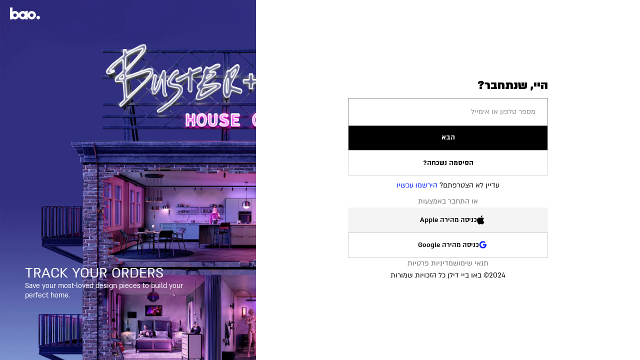

--- FILE ---
content_type: text/html; charset=UTF-8
request_url: https://baobydylan.co.il/login/
body_size: 34370
content:
<!DOCTYPE html>
<html lang="he">


<head>
    <meta charset="UTF-8">
    <meta name="viewport"
        content="width=device-width, user-scalable=yes, initial-scale=1.0, maximum-scale=6.0, minimum-scale=1.0">
    <script type='text/javascript' src="/wp-includes/js/jquery/jquery.js"></script>
    <link rel="preload" as="image"
        href="https://baobydylan.co.il/wp-content/themes/shopkeeper/images/login/buster-punch-bao-doll-house-bg.webp"
        fetchpriority="high">

    <meta name='robots' content='index, follow, max-image-preview:large, max-snippet:-1, max-video-preview:-1' />
	<style>img:is([sizes="auto" i], [sizes^="auto," i]) { contain-intrinsic-size: 3000px 1500px }</style>
	
<!-- Google Tag Manager for WordPress by gtm4wp.com -->
<script data-cfasync="false" data-pagespeed-no-defer>
	var gtm4wp_datalayer_name = "dataLayer";
	var dataLayer = dataLayer || [];
	const gtm4wp_use_sku_instead = 0;
	const gtm4wp_currency = 'ILS';
	const gtm4wp_product_per_impression = 12;
	const gtm4wp_clear_ecommerce = false;
	const gtm4wp_datalayer_max_timeout = 2000;
</script>
<!-- End Google Tag Manager for WordPress by gtm4wp.com -->
	<!-- This site is optimized with the Yoast SEO Premium plugin v26.6 (Yoast SEO v26.8) - https://yoast.com/product/yoast-seo-premium-wordpress/ -->
	<title>התחברות Login &#8212; bao by Dylan</title>
	<meta name="description" content="באו ביי דילן – אתר היבואן הרשמי של Buster &amp; Punch בישראל. לפרטים על התחברות בקרו באתר." />
	<link rel="canonical" href="https://baobydylan.co.il/login/" />
	<meta property="og:locale" content="he_IL" />
	<meta property="og:type" content="article" />
	<meta property="og:title" content="התחברות &#8212; bao by Dylan" />
	<meta property="og:description" content="באו ביי דילן – אתר היבואן הרשמי של Buster &amp; Punch בישראל. לפרטים על התחברות בקרו באתר." />
	<meta property="og:url" content="https://baobydylan.co.il/login/" />
	<meta property="og:site_name" content="bao by Dylan" />
	<meta property="article:publisher" content="https://www.facebook.com/baobydylan" />
	<meta property="article:modified_time" content="2024-02-22T23:53:30+00:00" />
	<meta property="og:image" content="https://baobydylan.co.il/wp-content/uploads/baobydylan.jpg" />
	<meta property="og:image:width" content="2001" />
	<meta property="og:image:height" content="2001" />
	<meta property="og:image:type" content="image/jpeg" />
	<meta name="twitter:card" content="summary_large_image" />
	<meta name="twitter:image" content="https://baobydylan.co.il/wp-content/uploads/baobydylan.jpg" />
	<meta name="twitter:label1" content="זמן קריאה מוערך" />
	<meta name="twitter:data1" content="דקה1" />
	<script type="application/ld+json" class="yoast-schema-graph">{"@context":"https://schema.org","@graph":[{"@type":"WebPage","@id":"https://baobydylan.co.il/login/","url":"https://baobydylan.co.il/login/","name":"התחברות Login &#8212; bao by Dylan","isPartOf":{"@id":"https://baobydylan.co.il/#website"},"primaryImageOfPage":{"@id":"https://baobydylan.co.il/login/#primaryimage"},"image":{"@id":"https://baobydylan.co.il/login/#primaryimage"},"thumbnailUrl":"https://baobydylan.co.il/wp-content/uploads/baobydylan.jpg","datePublished":"2019-07-23T15:36:44+00:00","dateModified":"2024-02-22T23:53:30+00:00","description":"באו ביי דילן – אתר היבואן הרשמי של Buster & Punch בישראל. לפרטים על התחברות בקרו באתר.","breadcrumb":{"@id":"https://baobydylan.co.il/login/#breadcrumb"},"inLanguage":"he-IL","potentialAction":[{"@type":"ReadAction","target":["https://baobydylan.co.il/login/"]}]},{"@type":"ImageObject","inLanguage":"he-IL","@id":"https://baobydylan.co.il/login/#primaryimage","url":"https://baobydylan.co.il/wp-content/uploads/baobydylan.jpg","contentUrl":"https://baobydylan.co.il/wp-content/uploads/baobydylan.jpg","width":2001,"height":2001,"caption":"bao by Dylan באו ביי דילן baobydylan.co.il — אתר היבואן הרשמי של בסטר ופאנצ"},{"@type":"BreadcrumbList","@id":"https://baobydylan.co.il/login/#breadcrumb","itemListElement":[{"@type":"ListItem","position":1,"name":"ראשי","item":"https://baobydylan.co.il/"},{"@type":"ListItem","position":2,"name":"התחברות"}]},{"@type":"WebSite","@id":"https://baobydylan.co.il/#website","url":"https://baobydylan.co.il/","name":"bao by Dylan","description":"bao By Dylan מוצרי תאורה, ברזים ועיצוב הבית","publisher":{"@id":"https://baobydylan.co.il/#organization"},"alternateName":"bao","potentialAction":[{"@type":"SearchAction","target":{"@type":"EntryPoint","urlTemplate":"https://baobydylan.co.il/?s={search_term_string}"},"query-input":{"@type":"PropertyValueSpecification","valueRequired":true,"valueName":"search_term_string"}}],"inLanguage":"he-IL"},{"@type":"Organization","@id":"https://baobydylan.co.il/#organization","name":"באו ביי דילן","alternateName":"bao by Dylan","url":"https://baobydylan.co.il/","logo":{"@type":"ImageObject","inLanguage":"he-IL","@id":"https://baobydylan.co.il/#/schema/logo/image/","url":"https://baobydylan.co.il/wp-content/uploads/baobydylan.jpg","contentUrl":"https://baobydylan.co.il/wp-content/uploads/baobydylan.jpg","width":2001,"height":2001,"caption":"באו ביי דילן"},"image":{"@id":"https://baobydylan.co.il/#/schema/logo/image/"},"sameAs":["https://www.facebook.com/baobydylan","https://www.instagram.com/baobydylan"],"description":"אתר היבואן הרשמי של בסטר ופאנצ׳ — המהפכה מתחילה כאן ואנחנו קובעים את הטרנדים! הזמינו עכשיו תאורה לבית, מנורות תלייה וגופי תאורה מעוצבים.","email":"hi@baobydylan.co.il","telephone":"0521209919","legalName":"bao by Dylan","foundingDate":"2019-03-01","vatID":"207042847","numberOfEmployees":{"@type":"QuantitativeValue","minValue":"1","maxValue":"10"}}]}</script>
	<!-- / Yoast SEO Premium plugin. -->


<link rel='dns-prefetch' href='//static.klaviyo.com' />
<link rel='dns-prefetch' href='//capi-automation.s3.us-east-2.amazonaws.com' />

<link rel="alternate" type="application/rss+xml" title="bao by Dylan &laquo; פיד‏" href="https://baobydylan.co.il/feed/" />
<link rel="alternate" type="application/rss+xml" title="bao by Dylan &laquo; פיד תגובות‏" href="https://baobydylan.co.il/comments/feed/" />
<link rel='stylesheet' id='shopkeeper-styles-css' href='https://baobydylan.co.il/wp-content/themes/shopkeeper/css/styles.css?ver=2.4.182' type='text/css' media='all' />
<script type="text/javascript">
            window._nslDOMReady = (function () {
                const executedCallbacks = new Set();
            
                return function (callback) {
                    /**
                    * Third parties might dispatch DOMContentLoaded events, so we need to ensure that we only run our callback once!
                    */
                    if (executedCallbacks.has(callback)) return;
            
                    const wrappedCallback = function () {
                        if (executedCallbacks.has(callback)) return;
                        executedCallbacks.add(callback);
                        callback();
                    };
            
                    if (document.readyState === "complete" || document.readyState === "interactive") {
                        wrappedCallback();
                    } else {
                        document.addEventListener("DOMContentLoaded", wrappedCallback);
                    }
                };
            })();
        </script><script type="text/javascript" src="https://baobydylan.co.il/wp-includes/js/jquery/jquery.min.js?ver=3.7.1" id="jquery-core-js"></script>
<script type="text/javascript" src="https://baobydylan.co.il/wp-includes/js/jquery/jquery-migrate.min.js?ver=3.4.1" id="jquery-migrate-js"></script>
<script type="text/javascript" id="wc-settings-dep-in-header-js-after">
/* <![CDATA[ */
console.warn( "Scripts that have a dependency on [wc-settings, wc-blocks-checkout] must be loaded in the footer, klaviyo-klaviyo-checkout-block-editor-script was registered to load in the header, but has been switched to load in the footer instead. See https://github.com/woocommerce/woocommerce-gutenberg-products-block/pull/5059" );
console.warn( "Scripts that have a dependency on [wc-settings, wc-blocks-checkout] must be loaded in the footer, klaviyo-klaviyo-checkout-block-view-script was registered to load in the header, but has been switched to load in the footer instead. See https://github.com/woocommerce/woocommerce-gutenberg-products-block/pull/5059" );
/* ]]> */
</script>
<script></script><link rel="https://api.w.org/" href="https://baobydylan.co.il/wp-json/" /><link rel="alternate" title="JSON" type="application/json" href="https://baobydylan.co.il/wp-json/wp/v2/pages/21358" /><link rel="EditURI" type="application/rsd+xml" title="RSD" href="https://baobydylan.co.il/xmlrpc.php?rsd" />
<meta name="generator" content="WordPress 6.8.3" />
<meta name="generator" content="WooCommerce 10.4.3" />
<link rel='shortlink' href='https://baobydylan.co.il/?p=21358' />
<link rel="alternate" title="oEmbed (JSON)" type="application/json+oembed" href="https://baobydylan.co.il/wp-json/oembed/1.0/embed?url=https%3A%2F%2Fbaobydylan.co.il%2Flogin%2F" />
<link rel="alternate" title="oEmbed (XML)" type="text/xml+oembed" href="https://baobydylan.co.il/wp-json/oembed/1.0/embed?url=https%3A%2F%2Fbaobydylan.co.il%2Flogin%2F&#038;format=xml" />

<!-- Google Tag Manager for WordPress by gtm4wp.com -->
<!-- GTM Container placement set to automatic -->
<script data-cfasync="false" data-pagespeed-no-defer type="text/javascript">
	var dataLayer_content = {"pagePostType":"page","pagePostType2":"single-page","pagePostAuthor":"dylanrihan","customerTotalOrders":0,"customerTotalOrderValue":0,"customerFirstName":"","customerLastName":"","customerBillingFirstName":"","customerBillingLastName":"","customerBillingCompany":"","customerBillingAddress1":"","customerBillingAddress2":"","customerBillingCity":"","customerBillingState":"","customerBillingPostcode":"","customerBillingCountry":"","customerBillingEmail":"","customerBillingEmailHash":"","customerBillingPhone":"","customerShippingFirstName":"","customerShippingLastName":"","customerShippingCompany":"","customerShippingAddress1":"","customerShippingAddress2":"","customerShippingCity":"","customerShippingState":"","customerShippingPostcode":"","customerShippingCountry":"","cartContent":{"totals":{"applied_coupons":[],"discount_total":0,"subtotal":0,"total":0},"items":[]}};
	dataLayer.push( dataLayer_content );
</script>
<script data-cfasync="false" data-pagespeed-no-defer type="text/javascript">
(function(w,d,s,l,i){w[l]=w[l]||[];w[l].push({'gtm.start':
new Date().getTime(),event:'gtm.js'});var f=d.getElementsByTagName(s)[0],
j=d.createElement(s),dl=l!='dataLayer'?'&l='+l:'';j.async=true;j.src=
'//www.googletagmanager.com/gtm.js?id='+i+dl;f.parentNode.insertBefore(j,f);
})(window,document,'script','dataLayer','GTM-TKV2PNG');
</script>
<!-- End Google Tag Manager for WordPress by gtm4wp.com --><!-- Google site verification - Google for WooCommerce -->
<meta name="google-site-verification" content="OIrIKI7gIWcErP5gTvqu18CK3NMZCEJ_mVGnhYQaiS4" />
    <script type="text/javascript">
        window.shopkeeper_ajaxurl = 'https://baobydylan.co.il/wp-admin/admin-ajax.php';
        var shopkeeper_ajaxurl = window.shopkeeper_ajaxurl; // For backwards compatibility
    </script>
        <script type="text/javascript">
        var addedToCartMessage = " נוסף לסל הקניות.";
    </script>
    	<noscript><style>.woocommerce-product-gallery{ opacity: 1 !important; }</style></noscript>
				<script  type="text/javascript">
				!function(f,b,e,v,n,t,s){if(f.fbq)return;n=f.fbq=function(){n.callMethod?
					n.callMethod.apply(n,arguments):n.queue.push(arguments)};if(!f._fbq)f._fbq=n;
					n.push=n;n.loaded=!0;n.version='2.0';n.queue=[];t=b.createElement(e);t.async=!0;
					t.src=v;s=b.getElementsByTagName(e)[0];s.parentNode.insertBefore(t,s)}(window,
					document,'script','https://connect.facebook.net/en_US/fbevents.js');
			</script>
			<!-- WooCommerce Facebook Integration Begin -->
			<script  type="text/javascript">

				fbq('init', '383679077776245', {}, {
    "agent": "woocommerce_6-10.4.3-3.5.15"
});

				document.addEventListener( 'DOMContentLoaded', function() {
					// Insert placeholder for events injected when a product is added to the cart through AJAX.
					document.body.insertAdjacentHTML( 'beforeend', '<div class=\"wc-facebook-pixel-event-placeholder\"></div>' );
				}, false );

			</script>
			<!-- WooCommerce Facebook Integration End -->
			<meta name="generator" content="Powered by WPBakery Page Builder - drag and drop page builder for WordPress."/>
<link rel="icon" href="https://baobydylan.co.il/wp-content/uploads/baobydylan-100x100.png" sizes="32x32" />
<link rel="icon" href="https://baobydylan.co.il/wp-content/uploads/baobydylan-300x300.png" sizes="192x192" />
<link rel="apple-touch-icon" href="https://baobydylan.co.il/wp-content/uploads/baobydylan-300x300.png" />
<meta name="msapplication-TileImage" content="https://baobydylan.co.il/wp-content/uploads/baobydylan-300x300.png" />
<meta name="generator" content="XforWooCommerce.com - Product Filter for WooCommerce"/><!-- ******************************************************************** --><!-- * Theme Options Styles ********************************************* --><!-- ******************************************************************** --><style>/***************************************************************//* Body ********************************************************//***************************************************************/.st-content {background-color:#ffffff;}/***************************************************************//* Fonts *******************************************************//***************************************************************/h1, h2, h3, h4, h5, h6,.comments-title,.comment-author,#reply-title,#site-footer .widget-title,.accordion_title,.ui-tabs-anchor,.products .button,.site-title a,.post_meta_archive a,.post_meta a,.post_tags a,#nav-below a,.list_categories a,.list_shop_categories a,.main-navigation > ul > li > a,.main-navigation .mega-menu > ul > li > a,.more-link,.top-page-excerpt,.select2-search input,.product_after_shop_loop_buttons a,.woocommerce .products-grid a.button,.page-numbers,input.qty,.button,button,.button_text,input[type="button"],input[type="reset"],input[type="submit"],.woocommerce a.button,.woocommerce-page a.button,.woocommerce button.button,.woocommerce-page button.button,.woocommerce input.button,.woocommerce-page input.button,.woocommerce #respond input#submit,.woocommerce-page #respond input#submit,.woocommerce #content input.button,.woocommerce-page #content input.button,.woocommerce a.button.alt,.woocommerce button.button.alt,.woocommerce input.button.alt,.woocommerce #respond input#submit.alt,.woocommerce #content input.button.alt,.woocommerce-page a.button.alt,.woocommerce-page button.button.alt,.woocommerce-page input.button.alt,.woocommerce-page #respond input#submit.alt,.woocommerce-page #content input.button.alt,.yith-wcwl-wishlistexistsbrowse.show a,.share-product-text,.tabs > li > a,label,.comment-respond label,.product_meta_title,.woocommerce table.shop_table th,.woocommerce-page table.shop_table th,#map_button,.coupon_code_text,.woocommerce .cart-collaterals .cart_totals tr.order-total td strong,.woocommerce-page .cart-collaterals .cart_totals tr.order-total td strong,.cart-wishlist-empty,.cart-empty,.return-to-shop .wc-backward,.order-number a,.account_view_link,.post-edit-link,.from_the_blog_title,.icon_box_read_more,.vc_pie_chart_value,.shortcode_banner_simple_bullet,.shortcode_banner_simple_height_bullet,.category_name,.woocommerce span.onsale,.woocommerce-page span.onsale,.out_of_stock_badge_single,.out_of_stock_badge_loop,.page-numbers,.page-links,.add_to_wishlist,.yith-wcwl-wishlistaddedbrowse,.yith-wcwl-wishlistexistsbrowse,.filters-group,.product-name,.woocommerce-page .my_account_container table.shop_table.order_details_footer tr:last-child td:last-child .amount,.customer_details dt,.widget h3,.widget ul a,.widget a,.widget .total .amount,.wishlist-in-stock,.wishlist-out-of-stock,.comment-reply-link,.comment-edit-link,.widget_calendar table thead tr th,.page-type,.mobile-navigation a,table thead tr th,.portfolio_single_list_cat,.portfolio-categories,.shipping-calculator-button,.vc_btn,.vc_btn2,.vc_btn3,.account-tab-item .account-tab-link,.account-tab-list .sep,ul.order_details li,ul.order_details.bacs_details li,.widget_calendar caption,.widget_recent_comments li a,.edit-account legend,.widget_shopping_cart li.empty,.cart-collaterals .cart_totals .shop_table .order-total .woocommerce-Price-amount,.woocommerce table.cart .cart_item td a,.woocommerce #content table.cart .cart_item td a,.woocommerce-page table.cart .cart_item td a,.woocommerce-page #content table.cart .cart_item td a,.woocommerce table.cart .cart_item td span,.woocommerce #content table.cart .cart_item td span,.woocommerce-page table.cart .cart_item td span,.woocommerce-page #content table.cart .cart_item td span,.woocommerce-MyAccount-navigation ul li,.cd-quick-view .cd-item-info .product_infos .quickview-badges .onsale,body.gbt_custom_notif .woocommerce-message .woocommerce-message-wrapper .notice_text,body.gbt_custom_notif .woocommerce-message .product_notification_text,body.gbt_custom_notif .woocommerce-info .woocommerce-message-wrapper .notice_text,.woocommerce .cart-collaterals .cart_totals .cart-subtotal th,.woocommerce-page .cart-collaterals .cart_totals .cart-subtotal th,.woocommerce .cart-collaterals .cart_totals tr.shipping th,.woocommerce-page .cart-collaterals .cart_totals tr.shipping th,.woocommerce .cart-collaterals .cart_totals tr.order-total th,.woocommerce-page .cart-collaterals .cart_totals tr.order-total th,.woocommerce .cart-collaterals .cart_totals h2,.woocommerce .cart-collaterals .cross-sells h2,.woocommerce-cart #content table.cart td.actions .coupon #coupon_code,form.checkout_coupon #coupon_code,.woocommerce-checkout .woocommerce-info,.shopkeeper_checkout_coupon,.shopkeeper_checkout_login,.minicart-message,.no-products-info p.woocommerce-error .notice_text,.woocommerce .woocommerce-checkout-review-order table.shop_table tfoot td,.woocommerce .woocommerce-checkout-review-order table.shop_table tfoot th,.woocommerce-page .woocommerce-checkout-review-order table.shop_table tfoot td,.woocommerce-page .woocommerce-checkout-review-order table.shop_table tfoot th,.no-products-info p,.getbowtied_blog_ajax_load_button a,.getbowtied_ajax_load_button a,.index-layout-2 ul.blog-posts .blog-post article .post-categories li a,.index-layout-3 .blog-posts_container ul.blog-posts .blog-post article .post-categories li a,.index-layout-2 ul.blog-posts .blog-post .post_content_wrapper .post_content .read_more,.index-layout-3 .blog-posts_container ul.blog-posts .blog-post article .post_content_wrapper .post_content .read_more,.product_meta,.product_meta span,.product_meta a,.related-products-title,.product_socials_wrapper .share-product-text,#button_offcanvas_sidebar_left .filters-text,.woocommerce-ordering select.orderby,.fr-position-text,.woocommerce #payment div.payment_box p,.woocommerce-page #payment div.payment_box p,.woocommerce-checkout-review-order .woocommerce-checkout-review-order-table tr td,.catalog-ordering .select2-container.orderby a,.woocommerce-ordering select.orderby,.woocommerce .cart-collaterals .cart_totals table.shop_table_responsive tr td::before,.woocommerce-page .cart-collaterals .cart_totals table.shop_table_responsive tr td::before,.login-register-container .lost-pass-link,.woocommerce-cart .cart-collaterals .cart_totals table td .amount,.wpb_wrapper .add_to_cart_inline .woocommerce-Price-amount.amount,.woocommerce-page .cart-collaterals .cart_totals tr.shipping td,.woocommerce-page .cart-collaterals .cart_totals tr.shipping td,.woocommerce .cart-collaterals .cart_totals tr.cart-discount th,.woocommerce-page .cart-collaterals .cart_totals tr.cart-discount th,.woocommerce-thankyou-order-received,.woocommerce-order-received .woocommerce table.shop_table tfoot th,.woocommerce-order-received .woocommerce-page table.shop_table tfoot th,.woocommerce-view-order .woocommerce table.shop_table tfoot th,.woocommerce-view-order .woocommerce-page table.shop_table tfoot th,.woocommerce-order-received .woocommerce table.shop_table tfoot td,.woocommerce-order-received .woocommerce-page table.shop_table tfoot td,.woocommerce-view-order .woocommerce table.shop_table tfoot td,.woocommerce-view-order .woocommerce-page table.shop_table tfoot td,.language-and-currency #top_bar_language_list > ul > li,.language-and-currency .wcml_currency_switcher > ul > li.wcml-cs-active-currency,.language-and-currency-offcanvas #top_bar_language_list > ul > li,.language-and-currency-offcanvas .wcml_currency_switcher > ul > li.wcml-cs-active-currency,.woocommerce-order-pay .woocommerce .woocommerce-form-login p.lost_password a,.woocommerce-MyAccount-content .woocommerce-orders-table__cell-order-number a,.woocommerce form.login .lost_password,.comment-reply-title,body.gbt_classic_notif .notice_text .restore-item,.product_content_wrapper .product_infos .out_of_stock_wrapper .out_of_stock_badge_single,.site-search .widget_product_search .search-field,.site-search .widget_search .search-field,.site-search .search-form .search-field,.site-search .search-text,.site-search .search-no-suggestions{font-family:'Almoni',sans-serif;}body,p,#site-navigation-top-bar,.site-title,.widget_product_search #searchsubmit,.widget_search #searchsubmit,.widget_product_search .search-submit,.widget_search .search-submit,#site-menu,.copyright_text,blockquote cite,table thead th,.recently_viewed_in_single h2,.woocommerce .cart-collaterals .cart_totals table th,.woocommerce-page .cart-collaterals .cart_totals table th,.woocommerce .cart-collaterals .shipping_calculator h2,.woocommerce-page .cart-collaterals .shipping_calculator h2,.woocommerce table.woocommerce-checkout-review-order-table tfoot th,.woocommerce-page table.woocommerce-checkout-review-order-table tfoot th,.qty,.shortcode_banner_simple_inside h4,.shortcode_banner_simple_height h4,.fr-caption,.post_meta_archive,.post_meta,.page-links-title,.yith-wcwl-wishlistaddedbrowse .feedback,.yith-wcwl-wishlistexistsbrowse .feedback,.product-name span,.widget_calendar table tbody a,.fr-touch-caption-wrapper,.woocommerce .login-register-container p.form-row.remember-me-row label,.woocommerce .checkout_login p.form-row label[for="rememberme"],.form-row.remember-me-row a,.wpb_widgetised_column aside ul li span.count,.woocommerce td.product-name dl.variation dt,.woocommerce td.product-name dl.variation dd,.woocommerce td.product-name dl.variation dt p,.woocommerce td.product-name dl.variation dd p,.woocommerce-page td.product-name dl.variation dt,.woocommerce-page td.product-name dl.variation dd p,.woocommerce-page td.product-name dl.variation dt p,.woocommerce-page td.product-name dl.variation dd p,.woocommerce .select2-container,.check_label,.woocommerce-page #payment .terms label,ul.order_details li strong,.widget_recent_comments li,.widget_shopping_cart p.total,.widget_shopping_cart p.total .amount,.mobile-navigation li ul li a,.woocommerce table.cart .cart_item td:before,.woocommerce #content table.cart .cart_item td:before,.woocommerce-page table.cart .cart_item td:before,.woocommerce-page #content table.cart .cart_item td:before,.language-and-currency #top_bar_language_list > ul > li > ul > li > a,.language-and-currency .wcml_currency_switcher > ul > li.wcml-cs-active-currency > ul.wcml-cs-submenu li a,.language-and-currency #top_bar_language_list > ul > li.menu-item-first > ul.sub-menu li.sub-menu-item span.icl_lang_sel_current,.language-and-currency-offcanvas  #top_bar_language_list > ul > li > ul > li > a,.language-and-currency-offcanvas  .wcml_currency_switcher > ul > li.wcml-cs-active-currency > ul.wcml-cs-submenu li a,.language-and-currency-offcanvas  #top_bar_language_list > ul > li.menu-item-first > ul.sub-menu li.sub-menu-item span.icl_lang_sel_current,.woocommerce-order-pay .woocommerce .woocommerce-info,span.wc-gzd-additional-info.shipping-costs-info,.product p.wc-gzd-additional-info,body.gbt_classic_notif .notice_text{font-family:'Almoni',sans-serif;}/***************************************************************//* Custom Font sizes *******************************************//***************************************************************/h1, .woocommerce h1, .woocommerce-page h1 { font-size: 30.797px; }h2, .woocommerce h2, .woocommerce-page h2 { font-size: 23.101px; }h3, .woocommerce h3, .woocommerce-page h3 { font-size: 17.329px; }h4, .woocommerce h4, .woocommerce-page h4 { font-size: 13px; }h5, .woocommerce h5, .woocommerce-page h5 { font-size: 9.75px; }.page-title.blog-listing,/*.woocommerce .page-title,*//*.page-title,*/.single .entry-title,.woocommerce-cart .page-title,.woocommerce-checkout .page-title,.woocommerce-account .page-title{font-size: 41.041px;}.entry-title-archive{font-size: 26.66px;}.woocommerce #content div.product .product_title,.woocommerce div.product .product_title,.woocommerce-page #content div.product .product_title,.woocommerce-page div.product .product_title{font-size: 23.101px;}.woocommerce-checkout .content-area h3,.woocommerce-view-order h2,.woocommerce-edit-address h3,.woocommerce-edit-account legend{font-size: 13px;}@media only screen and (max-width: 768px){.shortcode_getbowtied_slider .swiper-slide h1{font-size: 30.797px !important;}}@media only screen and (min-width: 768px) {h1, .woocommerce h1, .woocommerce-page h1 { font-size: 47.38px; }h2, .woocommerce h2, .woocommerce-page h2 { font-size: 35.54px; }h3, .woocommerce h3, .woocommerce-page h3 { font-size: 26.66px; }h4, .woocommerce h4, .woocommerce-page h4 { font-size: 20px; }h5, .woocommerce h5, .woocommerce-page h5 { font-size: 15px; }.page-title.blog-listing,/*.woocommerce .page-title,*//*.page-title,*/.single .entry-title,.woocommerce-cart .page-title,.woocommerce-checkout .page-title,.woocommerce-account .page-title{font-size: 63.14px;}.entry-title-archive{font-size: 26.66px;}.woocommerce-checkout .content-area h3,.woocommerce-view-order h2,.woocommerce-edit-address h3,.woocommerce-edit-account legend,.woocommerce-order-received h2,.fr-position-text{font-size: 20px;}}@media only screen and (min-width: 1025px) {.woocommerce #content div.product .product_title,.woocommerce div.product .product_title,.woocommerce-page #content div.product .product_title,.woocommerce-page div.product .product_title{font-size: 35.54px;}}.@media only screen and (max-width: 1024px) {.woocommerce #content div.product .product_title,.woocommerce div.product .product_title,.woocommerce-page #content div.product .product_title,.woocommerce-page div.product .product_title{font-size: 23.101px;}}@media only screen and (min-width: 1025px) {p,.woocommerce table.shop_attributes th,.woocommerce-page table.shop_attributes th,.woocommerce table.shop_attributes td,.woocommerce-page table.shop_attributes td,.woocommerce-review-link,.blog-isotope .entry-content-archive,.blog-isotope .entry-content-archive *,body.gbt_classic_notif .notice_text,.woocommerce-error, .woocommerce-info,.woocommerce-store-notice, p.demo_store,ul li ul,ul li ol,ul, ol, dl{ font-size: 18px; }}.woocommerce ul.order_details li strong,.fr-caption,.woocommerce-order-pay .woocommerce .woocommerce-info{ font-size: 18px !important; }/*@media only screen and (min-width: 768px) { *//*	.woocommerce .product-title-link { *//*		font-size: *//*px !important; *//*	}*//*}*//***************************************************************//* Body Text Colors  *******************************************//***************************************************************/body,table tr th,table tr td,table thead tr th,blockquote p,label,.select2-dropdown-open.select2-drop-above .select2-choice,.select2-dropdown-open.select2-drop-above .select2-choices,.select2-container,.big-select,.select.big-select,.post_meta_archive a,.post_meta a,.nav-next a,.nav-previous a,.blog-single h6,.page-description,.woocommerce #content nav.woocommerce-pagination ul li a:focus,.woocommerce #content nav.woocommerce-pagination ul li a:hover,.woocommerce #content nav.woocommerce-pagination ul li span.current,.woocommerce nav.woocommerce-pagination ul li a:focus,.woocommerce nav.woocommerce-pagination ul li a:hover,.woocommerce nav.woocommerce-pagination ul li span.current,.woocommerce-page #content nav.woocommerce-pagination ul li a:focus,.woocommerce-page #content nav.woocommerce-pagination ul li a:hover,.woocommerce-page #content nav.woocommerce-pagination ul li span.current,.woocommerce-page nav.woocommerce-pagination ul li a:focus,.woocommerce-page nav.woocommerce-pagination ul li a:hover,.woocommerce-page nav.woocommerce-pagination ul li span.current,.posts-navigation .page-numbers a:hover,.woocommerce table.shop_table th,.woocommerce-page table.shop_table th,.woocommerce-checkout .woocommerce-info,.customer_details dt,.wpb_widgetised_column .widget a,.wpb_widgetised_column .widget.widget_product_categories a:hover,.wpb_widgetised_column .widget.widget_layered_nav a:hover,.wpb_widgetised_column .widget.widget_layered_nav li,.portfolio_single_list_cat a,.gallery-caption-trigger,.woocommerce .widget_layered_nav ul li.chosen a,.woocommerce-page .widget_layered_nav ul li.chosen a,.widget_layered_nav ul li.chosen a,.woocommerce .widget_product_categories ul li.current-cat > a,.woocommerce-page .widget_product_categories ul li.current-cat > a,.widget_product_categories ul li.current-cat > a,.wpb_widgetised_column .widget.widget_layered_nav_filters a,.widget_shopping_cart p.total,.widget_shopping_cart p.total .amount,.wpb_widgetised_column .widget_shopping_cart li.empty,.index-layout-2 ul.blog-posts .blog-post article .post-date,.cd-quick-view .cd-close:after,form.checkout_coupon #coupon_code,.woocommerce .product_infos .quantity input.qty, .woocommerce #content .product_infos .quantity input.qty,.woocommerce-page .product_infos .quantity input.qty, .woocommerce-page #content .product_infos .quantity input.qty,.woocommerce-cart.woocommerce-page #content .quantity input.qty,#button_offcanvas_sidebar_left,.fr-position-text,.quantity.custom input.custom-qty,.add_to_wishlist,.product_infos .add_to_wishlist:before,.product_infos .yith-wcwl-wishlistaddedbrowse:before,.product_infos .yith-wcwl-wishlistexistsbrowse:before,#add_payment_method #payment .payment_method_paypal .about_paypal,.woocommerce-cart #payment .payment_method_paypal .about_paypal,.woocommerce-checkout #payment .payment_method_paypal .about_paypal,#stripe-payment-data > p > a,.product-name .product-quantity,.woocommerce #payment div.payment_box,.woocommerce-order-pay #order_review .shop_table tr.order_item td.product-quantity strong,span.wc-gzd-additional-info.shipping-costs-info,.product p.wc-gzd-additional-info{color: #000000;}.woocommerce a.remove,.woocommerce a.remove:after,a.woocommerce-remove-coupon:after,.shopkeeper-continue-shopping .button,.checkout_coupon_inner.focus:after,.checkout_coupon_inner:before,.woocommerce-cart .entry-content .woocommerce .actions>.button,.fr-caption,.woocommerce-order-pay .woocommerce .woocommerce-info,body.gbt_classic_notif .woocommerce-info::before{color: #000000 !important;}.nav-previous-title,.nav-next-title,.post_tags a,.wpb_widgetised_column .tagcloud a,.products .add_to_wishlist:before{color: rgba(0,0,0,0.4);}.mini-cart-variation-display {font-weight: 500;}.required/*,.woocommerce a.remove*/{color: rgba(0,0,0,0.4) !important;}.yith-wcwl-add-button,.yith-wcwl-wishlistaddedbrowse,.yith-wcwl-wishlistexistsbrowse,.share-product-text,.product_meta,.product_meta a,.product_meta_separator,.woocommerce table.shop_attributes td,.woocommerce-page table.shop_attributes td,.tob_bar_shop,.post_meta_archive,.post_meta,del,.wpb_widgetised_column .widget li,.wpb_widgetised_column .widget_calendar table thead tr th,.wpb_widgetised_column .widget_calendar table thead tr td,.wpb_widgetised_column .widget .post-date,.wpb_widgetised_column .recentcomments,.wpb_widgetised_column .amount,.wpb_widgetised_column .quantity,.products li:hover .add_to_wishlist:before,.product_after_shop_loop .price,.product_after_shop_loop .price ins,.wpb_widgetised_column .widget_price_filter .price_slider_amount,.woocommerce td.product-name dl.variation dt,.woocommerce td.product-name dl.variation dd,.woocommerce td.product-name dl.variation dt p,.woocommerce td.product-name dl.variation dd p,.woocommerce-page td.product-name dl.variation dt,.woocommerce-page td.product-name dl.variation dd p,.woocommerce-page td.product-name dl.variation dt p,.woocommerce-page td.product-name dl.variation dd p,.product_layout_classic div.product .product_infos form.cart .quantity.custom .minus-btn,.product_layout_classic div.product .product_infos form.cart .quantity.custom .plus-btn,.product_layout_2 div.product .product_infos form.cart .quantity.custom .minus-btn,.product_layout_2 div.product .product_infos form.cart .quantity.custom .plus-btn,.product_layout_3 div.product .product_infos form.cart .quantity.custom .minus-btn,.product_layout_3 div.product .product_infos form.cart .quantity.custom .plus-btn,.product_layout_4 div.product .product_infos form.cart .quantity.custom .minus-btn,.product_layout_4 div.product .product_infos form.cart .quantity.custom .plus-btn,.cd-quick-view .cd-item-info .product_infos .cart .quantity.custom .minus-btn,.cd-quick-view .cd-item-info .product_infos .cart .quantity.custom .plus-btn,table.shop_table tr.cart_item .quantity.custom .minus-btn,table.shop_table tr.cart_item .quantity.custom .plus-btn,.product .product_after_shop_loop .product_after_shop_loop_price span.price .woocommerce-Price-amount.amount,.woocommerce .woocommerce-breadcrumb,.woocommerce-page .woocommerce-breadcrumb,.woocommerce .woocommerce-breadcrumb a,.woocommerce-page .woocommerce-breadcrumb a,.archive .products-grid li .product_thumbnail_wrapper > .price .woocommerce-Price-amount,.site-search .search-text,.site-search .site-search-close .close-button:hover,.menu-close .close-button:hover,.site-search .woocommerce-product-search:after,.site-search .widget_search .search-form:after{color: rgba(0,0,0,0.55);}.products a.button.add_to_cart_button.loading,.wpb_wrapper .add_to_cart_inline del .woocommerce-Price-amount.amount,.archive .products-grid li .product_german_market_info .woocommerce-de_price_taxrate span,.archive .products-grid li .product_german_market_info .woocommerce_de_versandkosten,.archive .products-grid li .product_german_market_info .price-per-unit,.archive .products-grid li .product_german_market_info .shipping_de.shipping_de_string,.archive .products .delivery-time-info,.archive .products .shipping-costs-info,.wgm-info.woocommerce-de_price_taxrate,.products .wc-gzd-additional-info,.germanized-active,.germanized-active p:not(.price),.germanized-active span,.germanized-active div,.german-market-active,.german-market-active p:not(.price),.german-market-active span,.german-market-active div,.german-market-info,.german-market-info p:not(.price),.german-market-info span,.german-market-info div,.woocommerce-variation-price .woocommerce-de_price_taxrate,.woocommerce-variation-price .price-per-unit,.woocommerce-variation-price .woocommerce_de_versandkosten,.woocommerce-variation-price .shipping_de_string{color: rgba(0,0,0,0.55) !important;}.yith-wcwl-add-to-wishlist:after,.bg-image-wrapper.no-image,.site-search .spin:before,.site-search .spin:after{background-color: rgba(0,0,0,0.55);}.woocommerce-thankyou-order-details{background-color: rgba(0,0,0,0.25);}.product_layout_2 .product_content_wrapper .product-images-wrapper .product-images-style-2 .product_images .product-image .caption:before,.product_layout_3 .product_content_wrapper .product-images-wrapper .product-images-style-3 .product_images .product-image .caption:before,.fr-caption:before,.product_content_wrapper .product-images-wrapper .product_images .product-images-controller .dot.current{background-color: #000000;}.product_content_wrapper .product-images-wrapper .product_images .product-images-controller .dot{background-color: rgba(0,0,0,0.55);}#add_payment_method #payment div.payment_box .wc-credit-card-form,.woocommerce-cart #payment div.payment_box .wc-credit-card-form,.woocommerce-checkout #payment div.payment_box .wc-credit-card-form,.cd-quick-view .cd-item-info .product_infos .out_of_stock_wrapper .out_of_stock_badge_single,.product_layout_classic .product_infos .out_of_stock_wrapper .out_of_stock_badge_single,.product_layout_2 .product_content_wrapper .product_infos .out_of_stock_wrapper .out_of_stock_badge_single,.product_layout_3 .product_content_wrapper .product_infos .out_of_stock_wrapper .out_of_stock_badge_single,.product_layout_4.product_content_wrapper .product_infos .out_of_stock_wrapper .out_of_stock_badge_single{border-color: rgba(0,0,0,0.55);}.add_to_cart_inline .amount,.wpb_widgetised_column .widget,.wpb_widgetised_column .widget a:hover,.wpb_widgetised_column .widget.widget_product_categories a,.wpb_widgetised_column .widget.widget_layered_nav a,.widget_layered_nav ul li a,.widget_layered_nav,.wpb_widgetised_column aside ul li span.count,.shop_table.cart .product-price .amount{color: rgba(0,0,0,0.8);}input[type="text"],input[type="password"],input[type="date"],input[type="datetime"],input[type="datetime-local"],input[type="month"], input[type="week"],input[type="email"], input[type="number"],input[type="search"], input[type="tel"],input[type="time"], input[type="url"],textarea,select,.chosen-container-single .chosen-single,.country_select.select2-container,#billing_country_field .select2-container,#billing_state_field .select2-container,#calc_shipping_country_field .select2-container,#calc_shipping_state_field .select2-container,.woocommerce-widget-layered-nav-dropdown .select2-container .select2-selection--single,.woocommerce-widget-layered-nav-dropdown .select2-container .select2-selection--multiple,#shipping_country_field .select2-container,#shipping_state_field .select2-container,.woocommerce-address-fields .select2-container--default .select2-selection--single,.woocommerce-shipping-calculator .select2-container--default .select2-selection--single,.select2-container--default .select2-search--dropdown .select2-search__field,.woocommerce form .form-row.woocommerce-validated .select2-container .select2-selection,.woocommerce form .form-row.woocommerce-validated .select2-container,.woocommerce form .form-row.woocommerce-validated input.input-text,.woocommerce form .form-row.woocommerce-validated select,.woocommerce form .form-row.woocommerce-invalid .select2-container,.woocommerce form .form-row.woocommerce-invalid input.input-text,.woocommerce form .form-row.woocommerce-invalid select,.country_select.select2-container,.state_select.select2-container,#coupon_code{border-color: rgba(0,0,0,0.1) !important;}input[type="text"]:focus, input[type="password"]:focus,input[type="date"]:focus, input[type="datetime"]:focus,input[type="datetime-local"]:focus, input[type="month"]:focus,input[type="week"]:focus, input[type="email"]:focus,input[type="number"]:focus, input[type="search"]:focus,input[type="tel"]:focus, input[type="time"]:focus,input[type="url"]:focus, textarea:focus,select:focus,#coupon_code:focus,.chosen-container-single .chosen-single:focus,.select2-dropdown,.woocommerce .product_infos .quantity input.qty,.woocommerce #content .product_infos .quantity input.qty,.woocommerce-page .product_infos .quantity input.qty,.woocommerce-page #content .product_infos .quantity input.qty,.post_tags a,.wpb_widgetised_column .tagcloud a,.coupon_code_wrapper,.woocommerce form.checkout_coupon,.woocommerce-page form.checkout_coupon,.woocommerce ul.digital-downloads:before,.woocommerce-page ul.digital-downloads:before,.woocommerce ul.digital-downloads li:after,.woocommerce-page ul.digital-downloads li:after,.widget_search .search-form,.woocommerce .widget_layered_nav ul li a:before,.woocommerce-page .widget_layered_nav ul li a:before,.widget_layered_nav ul li a:before,.woocommerce .widget_product_categories ul li a:before,.woocommerce-page .widget_product_categories ul li a:before,.widget_product_categories ul li a:before,.woocommerce-cart.woocommerce-page #content .quantity input.qty,.cd-quick-view .cd-item-info .product_infos .cart .quantity input.qty,.cd-quick-view .cd-item-info .product_infos .cart .woocommerce .quantity .qty,.woocommerce .order_review_wrapper table.shop_table tfoot tr:first-child td,.woocommerce-page .order_review_wrapper table.shop_table tfoot tr:first-child td,.woocommerce .order_review_wrapper table.shop_table tfoot tr:first-child th,.woocommerce-page .order_review_wrapper table.shop_table tfoot tr:first-child th,.select2-container .select2-dropdown--below{border-color: rgba(0,0,0,0.15) !important;}.site-search .spin{border-color: rgba(0,0,0,0.55);}.list-centered li a,.my_address_title,.woocommerce .shop_table.order_details tbody tr:last-child td,.woocommerce-page .shop_table.order_details tbody tr:last-child td,.woocommerce #payment ul.payment_methods li,.woocommerce-page #payment ul.payment_methods li,.comment-separator,.comment-list .pingback,.wpb_widgetised_column .widget,.search_result_item,.woocommerce div.product .woocommerce-tabs ul.tabs li:after,.woocommerce #content div.product .woocommerce-tabs ul.tabs li:after,.woocommerce-page div.product .woocommerce-tabs ul.tabs li:after,.woocommerce-page #content div.product .woocommerce-tabs ul.tabs li:after,.woocommerce-checkout .woocommerce-customer-details h2,.off-canvas .menu-close{border-bottom-color: rgba(0,0,0,0.15);}table tr td,.woocommerce table.shop_table td,.woocommerce-page table.shop_table td,.product_socials_wrapper,.woocommerce-tabs,.comments_section,.portfolio_content_nav #nav-below,.product_meta,.woocommerce .shop_table.woocommerce-checkout-review-order-table tr.cart-subtotal th,.woocommerce .shop_table.woocommerce-checkout-review-order-table tr.cart-subtotal td{border-top-color: rgba(0,0,0,0.15);}.product_socials_wrapper,.product_meta{border-bottom-color: rgba(0,0,0,0.15);}.woocommerce .cart-collaterals .cart_totals .order-total td,.woocommerce .cart-collaterals .cart_totals .order-total th,.woocommerce-page .cart-collaterals .cart_totals .order-total td,.woocommerce-page .cart-collaterals .cart_totals .order-total th,.woocommerce .cart-collaterals .cart_totals h2,.woocommerce .cart-collaterals .cross-sells h2,.woocommerce-page .cart-collaterals .cart_totals h2,.woocommerce-cart .woocommerce table.shop_table.cart tr:not(:nth-last-child(-n+2)){border-bottom-color: rgba(0,0,0,0.05);}.woocommerce .cart-collaterals .cart_totals tr.shipping th,.woocommerce-page .cart-collaterals .cart_totals tr.shipping th,.woocommerce .cart-collaterals .cart_totals tr.order-total th,.woocommerce-page .cart-collaterals .cart_totals h2,.woocommerce .cart-collaterals .cart_totals table tr.order-total td:last-child,.woocommerce-page .cart-collaterals .cart_totals table tr.order-total td:last-child{border-top-color: rgba(0,0,0,0.05);}table.shop_attributes tr td,.wishlist_table tr td,.shop_table.cart tr td{border-bottom-color: rgba(0,0,0,0.1);}.woocommerce .cart-collaterals,.woocommerce-page .cart-collaterals,.checkout_right_wrapper,.track_order_form,.order-info{background: rgba(0,0,0,0.05);}.woocommerce-cart .cart-collaterals:before,.woocommerce-cart .cart-collaterals:after,.custom_border:before,.custom_border:after,.woocommerce-order-pay #order_review:before,.woocommerce-order-pay #order_review:after{background-image: radial-gradient(closest-side, transparent 9px, rgba(0,0,0,0.05) 100%);}.wpb_widgetised_column aside ul li span.count,.product-video-icon{background: rgba(0,0,0,0.05);}/*.wpb_widgetised_column aside ul li span.count{border-color: rgba(0,0,0,0.05);}*/.comments_section{background-color: rgba(0,0,0,0.01) !important;}h1, h2, h3, h4, h5, h6,.entry-title-archive a,.woocommerce #content div.product .woocommerce-tabs ul.tabs li.active a,.woocommerce div.product .woocommerce-tabs ul.tabs li.active a,.woocommerce-page #content div.product .woocommerce-tabs ul.tabs li.active a,.woocommerce-page div.product .woocommerce-tabs ul.tabs li.active a,.woocommerce #content div.product .woocommerce-tabs ul.tabs li.active a:hover,.woocommerce div.product .woocommerce-tabs ul.tabs li.active a:hover,.woocommerce-page #content div.product .woocommerce-tabs ul.tabs li.active a:hover,.woocommerce-page div.product .woocommerce-tabs ul.tabs li.active a:hover,.woocommerce table.cart .product-name a,.product-title-link,.wpb_widgetised_column .widget .product_list_widget a,.woocommerce .cart-collaterals .cart_totals .cart-subtotal th,.woocommerce-page .cart-collaterals .cart_totals .cart-subtotal th,.woocommerce .cart-collaterals .cart_totals tr.shipping th,.woocommerce-page .cart-collaterals .cart_totals tr.shipping th,.woocommerce-page .cart-collaterals .cart_totals tr.shipping th,.woocommerce-page .cart-collaterals .cart_totals tr.shipping td,.woocommerce-page .cart-collaterals .cart_totals tr.shipping td,.woocommerce .cart-collaterals .cart_totals tr.cart-discount th,.woocommerce-page .cart-collaterals .cart_totals tr.cart-discount th,.woocommerce .cart-collaterals .cart_totals tr.order-total th,.woocommerce-page .cart-collaterals .cart_totals tr.order-total th,.woocommerce .cart-collaterals .cart_totals h2,.woocommerce .cart-collaterals .cross-sells h2,.woocommerce .order_review_wrapper table.shop_table tfoot th,.woocommerce .order_review_wrapper table.shop_table thead th,.woocommerce-page .order_review_wrapper table.shop_table tfoot th,.woocommerce-page .order_review_wrapper table.shop_table thead th,.index-layout-2 ul.blog-posts .blog-post .post_content_wrapper .post_content .read_more,.index-layout-2 .with-sidebar ul.blog-posts .blog-post .post_content_wrapper .post_content .read_more,.index-layout-2 ul.blog-posts .blog-post .post_content_wrapper .post_content .read_more,.index-layout-3 .blog-posts_container ul.blog-posts .blog-post article .post_content_wrapper .post_content .read_more,.fr-window-skin-fresco.fr-svg .fr-side-next .fr-side-button-icon:before,.fr-window-skin-fresco.fr-svg .fr-side-previous .fr-side-button-icon:before,.fr-window-skin-fresco.fr-svg .fr-close .fr-close-icon:before,#button_offcanvas_sidebar_left .filters-icon,#button_offcanvas_sidebar_left .filters-text,.select2-container .select2-choice,.shop_header .list_shop_categories li.category_item > a,.shortcode_getbowtied_slider .swiper-button-prev,.shortcode_getbowtied_slider .swiper-button-next,.shortcode_getbowtied_slider .shortcode-slider-pagination,.yith-wcwl-wishlistexistsbrowse.show a,.product_socials_wrapper .product_socials_wrapper_inner a,.product_navigation #nav-below .product-nav-previous a,.product_navigation #nav-below .product-nav-next a,.cd-top,.fr-position-outside .fr-position-text,.fr-position-inside .fr-position-text,a.add_to_wishlist,.yith-wcwl-add-to-wishlist a,order_review_wrapper .woocommerce-checkout-review-order-table tr td,.order_review_wrapper .woocommerce-checkout-review-order-table ul li label,.order_review_wrapper .woocommerce-checkout-payment ul li label,.cart-collaterals .cart_totals .shop_table tr.cart-subtotal td,.cart-collaterals .cart_totals .shop_table tr.shipping td label,.cart-collaterals .cart_totals .shop_table tr.order-total td,.catalog-ordering select.orderby,.woocommerce .cart-collaterals .cart_totals table.shop_table_responsive tr td::before,.woocommerce .cart-collaterals .cart_totals table.shop_table_responsive tr td.woocommerce-page .cart-collaterals .cart_totals table.shop_table_responsive tr td::before,.shopkeeper_checkout_coupon, .shopkeeper_checkout_login,.wpb_wrapper .add_to_cart_inline .woocommerce-Price-amount.amount,.list-centered li a,tr.cart-discount td,section.woocommerce-customer-details table.woocommerce-table--customer-details th,.woocommerce-order-pay #order_review .shop_table tr td,.woocommerce-order-pay #order_review .shop_table tr th,.woocommerce-order-pay #order_review #payment ul li label,.archive .woocommerce-de_price_taxrate,.archive .woocommerce_de_versandkosten,.archive .price-per-unit,.archive .wc-gzd-additional-info a,.products .product_after_shop_loop.germanized-active a:not(.button),.woocommerce .shop_table.woocommerce-checkout-review-order-table tfoot tr td,.woocommerce-page .shop_table.woocommerce-checkout-review-order-table tfoot tr td,.woocommerce .shop_table.woocommerce-checkout-review-order-table tr td,.woocommerce-page .shop_table.woocommerce-checkout-review-order-table tr td,.woocommerce .shop_table.woocommerce-checkout-review-order-table tfoot th,.woocommerce-page .shop_table.woocommerce-checkout-review-order-table tfoot th,ul.wc_payment_methods.payment_methods.methods li.wc_payment_method > label,form.checkout .shop_table.woocommerce-checkout-review-order-table tr:last-child th,#reply-title,.product_infos .out_of_stock_wrapper .out_of_stock_badge_single{color: #000000;}.index-layout-2 ul.blog-posts .blog-post .post_content_wrapper .post_content h3.entry-title a,.index-layout-3 .blog-posts_container ul.blog-posts .blog-post article .post_content_wrapper .post_content .entry-title > a,#masonry_grid a.more-link,.account-tab-link:hover,.account-tab-link:active,.account-tab-link:focus{color: #000000!important;}.index-layout-2 ul.blog-posts .blog-post .post_content_wrapper .post_content .read_more:before,.index-layout-3 .blog-posts_container ul.blog-posts .blog-post article .post_content_wrapper .post_content .read_more:before,#masonry_grid a.more-link:before{background-color: #000000;}.woocommerce div.product .woocommerce-tabs ul.tabs li a,.woocommerce #content div.product .woocommerce-tabs ul.tabs li a,.woocommerce-page div.product .woocommerce-tabs ul.tabs li a,.woocommerce-page #content div.product .woocommerce-tabs ul.tabs li a{color: rgba(0,0,0,0.35);}.woocommerce #content div.product .woocommerce-tabs ul.tabs li a:hover,.woocommerce div.product .woocommerce-tabs ul.tabs li a:hover,.woocommerce-page #content div.product .woocommerce-tabs ul.tabs li a:hover,.woocommerce-page div.product .woocommerce-tabs ul.tabs li a:hover{color: rgba(0,0,0,0.45);}.index-layout-2 ul.blog-posts .blog-post:first-child .post_content_wrapper,.index-layout-2 ul.blog-posts .blog-post:nth-child(5n+5) .post_content_wrapper,.cd-quick-view.animate-width,.woocommerce .button.getbowtied_product_quick_view_button,.fr-ui-outside .fr-info-background,.fr-info-background,.fr-overlay-background{background-color:#ffffff !important;}.product_content_wrapper .product-images-wrapper .product_images .product-images-controller .dot:not(.current),.product_content_wrapper .product-images-wrapper .product_images .product-images-controller li.video-icon .dot:not(.current){border-color: #ffffff !important;}/***************************************************************//* Main Color  *************************************************//***************************************************************/a,a:hover, a:focus,.woocommerce #respond input#submit:hover,.woocommerce a.button:hover,.woocommerce input.button:hover,.comments-area a,.edit-link,.post_meta_archive a:hover,.post_meta a:hover,.entry-title-archive a:hover,blockquote:before,.no-results-text:before,.list-centered a:hover,.comment-edit-link,.filters-group li:hover,#map_button,.widget_shopkeeper_social_media a,.account-tab-link-mobile,.lost-reset-pass-text:before,.list_shop_categories a:hover,.add_to_wishlist:hover,.comment-metadata time,.woocommerce p.stars a.star-1.active:after,.woocommerce p.stars a.star-1:hover:after,.woocommerce-page p.stars a.star-1.active:after,.woocommerce-page p.stars a.star-1:hover:after,.woocommerce p.stars a.star-2.active:after,.woocommerce p.stars a.star-2:hover:after,.woocommerce-page p.stars a.star-2.active:after,.woocommerce-page p.stars a.star-2:hover:after,.woocommerce p.stars a.star-3.active:after,.woocommerce p.stars a.star-3:hover:after,.woocommerce-page p.stars a.star-3.active:after,.woocommerce-page p.stars a.star-3:hover:after,.woocommerce p.stars a.star-4.active:after,.woocommerce p.stars a.star-4:hover:after,.woocommerce-page p.stars a.star-4.active:after,.woocommerce-page p.stars a.star-4:hover:after,.woocommerce p.stars a.star-5.active:after,.woocommerce p.stars a.star-5:hover:after,.woocommerce-page p.stars a.star-5.active:after,.woocommerce-page p.stars a.star-5:hover:after,.yith-wcwl-add-button:before,.yith-wcwl-wishlistaddedbrowse .feedback:before,.yith-wcwl-wishlistexistsbrowse .feedback:before,.woocommerce .star-rating span:before,.woocommerce-page .star-rating span:before,.product_meta a:hover,.woocommerce .shop-has-sidebar .no-products-info .woocommerce-info:before,.woocommerce-page .shop-has-sidebar .no-products-info .woocommerce-info:before,.woocommerce .woocommerce-breadcrumb a:hover,.woocommerce-page .woocommerce-breadcrumb a:hover,.intro-effect-fadeout.modify .post_meta a:hover,.from_the_blog_link:hover .from_the_blog_title,.portfolio_single_list_cat a:hover,.widget .recentcomments:before,.widget.widget_recent_entries ul li:before,#placeholder_product_quick_view .product_title:hover,.wpb_widgetised_column aside ul li.current-cat > span.count,.shopkeeper-mini-cart .widget.woocommerce.widget_shopping_cart .widget_shopping_cart_content p.buttons a.button.checkout.wc-forward,.getbowtied_blog_ajax_load_button:before, .getbowtied_blog_ajax_load_more_loader:before,.getbowtied_ajax_load_button:before, .getbowtied_ajax_load_more_loader:before,.list-centered li.current-cat > a:hover,#button_offcanvas_sidebar_left:hover,.shop_header .list_shop_categories li.category_item > a:hover,#button_offcanvas_sidebar_left .filters-text:hover,.products .yith-wcwl-wishlistaddedbrowse a:before, .products .yith-wcwl-wishlistexistsbrowse a:before,.product_infos .yith-wcwl-wishlistaddedbrowse:before, .product_infos .yith-wcwl-wishlistexistsbrowse:before,.shopkeeper_checkout_coupon a.showcoupon,.woocommerce-checkout .showcoupon, .woocommerce-checkout .showlogin,.shop_sidebar .woocommerce.widget_shopping_cart p.buttons .button.wc-forward:not(.checkout),.woocommerce table.my_account_orders .woocommerce-orders-table__cell-order-actions .button,.woocommerce-MyAccount-content .woocommerce-pagination .woocommerce-button,body.gbt_classic_notif .woocommerce-message,body.gbt_classic_notif .woocommerce-error,body.gbt_classic_notif .wc-forward,body.gbt_classic_notif .woocommerce-error::before,body.gbt_classic_notif .woocommerce-message::before,body.gbt_classic_notif .woocommerce-info::before{color: #e7e7e7;}@media only screen and (min-width: 40.063em) {.nav-next a:hover,.nav-previous a:hover{color: #e7e7e7;}}.widget_shopping_cart .buttons a.view_cart,.widget.widget_price_filter .price_slider_amount .button,/*.products a.button,*/.woocommerce .products .added_to_cart.wc-forward,.woocommerce-page .products .added_to_cart.wc-forward,body.gbt_classic_notif .woocommerce-info .button,.url:hover{color: #e7e7e7 !important;}.order-info mark,.login_footer,.post_tags a:hover,.with_thumb_icon,.wpb_wrapper .wpb_toggle:before,#content .wpb_wrapper h4.wpb_toggle:before,.wpb_wrapper .wpb_accordion .wpb_accordion_wrapper .ui-state-default .ui-icon,.wpb_wrapper .wpb_accordion .wpb_accordion_wrapper .ui-state-active .ui-icon,.widget .tagcloud a:hover,section.related h2:after,.single_product_summary_upsell h2:after,.page-title.portfolio_item_title:after,.thumbnail_archive_container:before,.from_the_blog_overlay,.select2-results .select2-highlighted,.wpb_widgetised_column aside ul li.chosen span.count,.woocommerce .widget_product_categories ul li.current-cat > a:before,.woocommerce-page .widget_product_categories ul li.current-cat > a:before,.widget_product_categories ul li.current-cat > a:before,#header-loader .bar,.index-layout-2 ul.blog_posts .blog_post .post_content_wrapper .post_content .read_more:before,.index-layout-3 .blog_posts_container ul.blog_posts .blog_post article .post_content_wrapper .post_content .read_more:before,body.gbt_custom_notif .woocommerce-message,body.gbt_custom_notif .woocommerce-error,body.gbt_custom_notif .woocommerce-info{background: #e7e7e7;}.select2-container--default .select2-results__option--highlighted[aria-selected],.select2-container--default .select2-results__option--highlighted[data-selected]{background-color: #e7e7e7 !important;}@media only screen and (max-width: 40.063em) {.nav-next a:hover,.nav-previous a:hover{background: #e7e7e7;}}.woocommerce .widget_layered_nav ul li.chosen a:before,.woocommerce-page .widget_layered_nav ul li.chosen a:before,.widget_layered_nav ul li.chosen a:before,.woocommerce .widget_layered_nav ul li.chosen:hover a:before,.woocommerce-page .widget_layered_nav ul li.chosen:hover a:before,.widget_layered_nav ul li.chosen:hover a:before,.woocommerce .widget_layered_nav_filters ul li a:before,.woocommerce-page .widget_layered_nav_filters ul li a:before,.widget_layered_nav_filters ul li a:before,.woocommerce .widget_layered_nav_filters ul li a:hover:before,.woocommerce-page .widget_layered_nav_filters ul li a:hover:before,.widget_layered_nav_filters ul li a:hover:before,.woocommerce .widget_rating_filter ul li.chosen a:before,.minicart-message,.woocommerce-message,.woocommerce-store-notice, p.demo_store{background-color: #e7e7e7;}.woocommerce .widget_price_filter .ui-slider .ui-slider-range,.woocommerce-page .widget_price_filter .ui-slider .ui-slider-range,.woocommerce .quantity .plus,.woocommerce .quantity .minus,.woocommerce #content .quantity .plus,.woocommerce #content .quantity .minus,.woocommerce-page .quantity .plus,.woocommerce-page .quantity .minus,.woocommerce-page #content .quantity .plus,.woocommerce-page #content .quantity .minus,.widget_shopping_cart .buttons .button.wc-forward.checkout{background: #e7e7e7 !important;}.button,input[type="button"],input[type="reset"],input[type="submit"],.woocommerce-widget-layered-nav-dropdown__submit{background-color: #e7e7e7 !important;}.product_infos .yith-wcwl-wishlistaddedbrowse a:hover,.product_infos .yith-wcwl-wishlistexistsbrowse a:hover,.shipping-calculator-button:hover,/*.products a.button:hover,*/.woocommerce .products .added_to_cart.wc-forward:hover,.woocommerce-page .products .added_to_cart.wc-forward:hover,.products .yith-wcwl-wishlistexistsbrowse:hover a,.products .yith-wcwl-wishlistaddedbrowse:hover a,.order-number a:hover,.account_view_link:hover,.post-edit-link:hover,.getbowtied_ajax_load_button a:not(.disabled):hover,.getbowtied_blog_ajax_load_button a:not(.disabled):hover{color:  rgba(231,231,231,0.8) !important;}.product-title-link:hover{color:  rgba(0,0,0,0.8);}.button:hover,input[type="button"]:hover,input[type="reset"]:hover,input[type="submit"]:hover,.woocommerce .product_infos .quantity .minus:hover,.woocommerce #content .product_infos .quantity .minus:hover,.woocommerce-page .product_infos .quantity .minus:hover,.woocommerce-page #content .product_infos .quantity .minus:hover,.woocommerce .quantity .plus:hover,.woocommerce #content .quantity .plus:hover,.woocommerce-page .quantity .plus:hover,.woocommerce-page #content .quantity .plus:hover,.wpb_wrapper .add_to_cart_inline .add_to_cart_button:hover,.woocommerce-widget-layered-nav-dropdown__submit:hover{background: rgba(231,231,231,0.8) !important;}.post_tags a:hover,.widget .tagcloud a:hover,.widget_shopping_cart .buttons a.view_cart,.account-tab-link-mobile,.woocommerce .widget_price_filter .ui-slider .ui-slider-handle,.woocommerce-page .widget_price_filter .ui-slider .ui-slider-handle,.woocommerce .widget_product_categories ul li.current-cat > a:before,.woocommerce-page .widget_product_categories ul li.current-cat > a:before,.widget_product_categories ul li.current-cat > a:before,.widget_product_categories ul li a:hover:before,.widget_layered_nav ul li a:hover:before,.widget_product_categories ul li a:hover ~ .count,.widget_layered_nav ul li a:hover ~ .count{border-color: #e7e7e7;}/* .wpb_tour.wpb_content_element .wpb_tabs_nav  li.ui-tabs-active a,.wpb_tabs.wpb_content_element .wpb_tabs_nav li.ui-tabs-active a,.woocommerce div.product .woocommerce-tabs ul.tabs li.active a,.woocommerce #content div.product .woocommerce-tabs ul.tabs li.active a,.woocommerce-page div.product .woocommerce-tabs ul.tabs li.active a,.woocommerce-page #content div.product .woocommerce-tabs ul.tabs li.active a,.main-navigation ul ul li a:hover,.language-and-currency #top_bar_language_list > ul > li.menu-item-first > ul.sub-menu li a:hover,.language-and-currency .wcml_currency_switcher > ul > li.wcml-cs-active-currency ul.wcml-cs-submenu li a:hover{border-bottom-color: #e7e7e7;} */.woocommerce div.product .woocommerce-tabs ul.tabs li.active,.woocommerce #content div.product .woocommerce-tabs ul.tabs li.active,.woocommerce-page div.product .woocommerce-tabs ul.tabs li.active,.woocommerce-page #content div.product .woocommerce-tabs ul.tabs li.active{border-top-color: #e7e7e7 !important;}/***************************************************************//* Top Bar *****************************************************//***************************************************************/#site-top-bar {height:0px;}#site-top-bar,#site-navigation-top-bar .sf-menu ul{background: #333;}#site-top-bar,#site-top-bar a,.language-and-currency .wcml_currency_switcher > ul > li.wcml-cs-active-currency > a{color:#fff;}/***************************************************************//* 	Header *****************************************************//***************************************************************/.site-header{background: #1f1f27;}@media only screen and (min-width: 63.9375em) {.site-header {background-color:#000000;background-repeat:;background-position:;background-size:;background-attachment:;}}@media only screen and (min-width: 1024px) {.site-branding img {height:40px;width:auto;}.site-header .main-navigation,.site-header .site-tools{height:40px;line-height:40px;}}@media only screen and (min-width: 63.9375em) {.site-header.sticky .main-navigation,.site-header.sticky .site-tools,.site-header.sticky .site-branding img{height:33px;line-height:33px;width:auto;}}@media only screen and (min-width: 1024px) {.site-header {padding-top:20px;}}@media only screen and (min-width: 1024px) {.site-header {padding-bottom:20px;}}@media only screen and (min-width: 63.9375em) {/*#page_wrapper.sticky_header .content-area,*/#page_wrapper.transparent_header .content-area{margin-top:0px;}.transparent_header .single-post-header .title,#page_wrapper.transparent_header .shop_header .page-title{padding-top: 0px;}.transparent_header .single-post-header.with-thumb .title{padding-top: 200px;}.transparent_header.sticky_header .page-title-shown .entry-header.with_featured_img,{margin-top: -85px;}.sticky_header .page-title-shown .entry-header.with_featured_img{margin-top: -0px;}.page-template-default .transparent_header .entry-header.with_featured_img,.page-template-page-full-width .transparent_header .entry-header.with_featured_img{margin-top: -85px;}}.site-header,.default-navigation,.main-navigation .mega-menu > ul > li > a{font-size: 15px;}.site-header,.main-navigation a,.site-tools ul li a,.shopping_bag_items_number,.wishlist_items_number,.site-title a,.widget_product_search .search-but-added,.widget_search .search-but-added{color:#ffffff;}.site-branding{border-color: #ffffff;}@media only screen and (min-width: 63.9375em) {.site-header,.main-navigation a,.site-tools ul li a,.shopping_bag_items_number,.wishlist_items_number,.site-title a,.widget_product_search .search-but-added,.widget_search .search-but-added{color:#ffffff;}.site-branding{border-color: #ffffff;}}@media only screen and (min-width: 1024px) {#page_wrapper.transparent_header.transparency_light .site-header,#page_wrapper.transparent_header.transparency_light .site-header .main-navigation a,#page_wrapper.transparent_header.transparency_light .site-header .site-tools ul li a,#page_wrapper.transparent_header.transparency_light .site-header .shopping_bag_items_number,#page_wrapper.transparent_header.transparency_light .site-header .wishlist_items_number,#page_wrapper.transparent_header.transparency_light .site-header .site-title a,#page_wrapper.transparent_header.transparency_light .site-header .widget_product_search .search-but-added,#page_wrapper.transparent_header.transparency_light .site-header .widget_search .search-but-added{color:#fff;}}@media only screen and (min-width: 1024px) {#page_wrapper.transparent_header.transparency_dark .site-header,#page_wrapper.transparent_header.transparency_dark .site-header .main-navigation a,#page_wrapper.transparent_header.transparency_dark .site-header .site-tools ul li a,#page_wrapper.transparent_header.transparency_dark .site-header .shopping_bag_items_number,#page_wrapper.transparent_header.transparency_dark .site-header .wishlist_items_number,#page_wrapper.transparent_header.transparency_dark .site-header .site-title a,#page_wrapper.transparent_header.transparency_dark .site-header .widget_product_search .search-but-added,#page_wrapper.transparent_header.transparency_dark .site-header .widget_search .search-but-added{color:#fff;}}/* sticky */@media only screen and (min-width: 63.9375em) {.site-header.sticky,#page_wrapper.transparent_header .site-header.sticky{background: #1f1f27;}}@media only screen and (min-width: 63.9375em) {.site-header.sticky,/*.site-header.sticky .main-navigation a,*//*.site-header.sticky .site-tools ul li a,*//*.site-header.sticky .shopping_bag_items_number,*//*.site-header.sticky .wishlist_items_number,*//*.site-header.sticky .site-title a,*//*.site-header.sticky .widget_product_search .search-but-added,*//*.site-header.sticky .widget_search .search-but-added,*/#page_wrapper.transparent_header .site-header.sticky,#page_wrapper.transparent_header .site-header.sticky .main-navigation a,#page_wrapper.transparent_header .site-header.sticky .site-tools ul li a,#page_wrapper.transparent_header .site-header.sticky .shopping_bag_items_number,#page_wrapper.transparent_header .site-header.sticky .wishlist_items_number,#page_wrapper.transparent_header .site-header.sticky .site-title a,#page_wrapper.transparent_header .site-header.sticky .widget_product_search .search-but-added,#page_wrapper.transparent_header .site-header.sticky .widget_search .search-but-added{color:#ffffff;}.site-header.sticky .site-branding{border-color: #ffffff;}}/* header-centered-2menus *//* header-centered-menu-under */.transparent_header .with-featured-img{margin-top: -171px;}/***************************************************************//* Footer ******************************************************//***************************************************************/#site-footer{background: #000000;}#site-footer,#site-footer .copyright_text a{color:#ffffff;}#site-footer a,#site-footer .widget-title,.cart-empty-text,.footer-navigation-wrapper ul li:after{color:#ffffff;}.trigger-footer-widget-area {display: none;}.site-footer-widget-area {display: block;}/***************************************************************//* Breadcrumbs *************************************************//***************************************************************//***************************************************************//* Product Quantity Style/***************************************************************//* Default Input Type Number */@media only screen and (max-width: 767px) {.product .product_infos form.cart:not(.variations_form) .quantity:not(.custom){margin: 0 !important;}.product .product_infos form.cart .quantity:not(.custom) input.input-text.qty{color: #000000 !important;}}.cd-quick-view .cd-item-info .product_infos:after{background: linear-gradient(to bottom, rgba(205,255,255,0) 0%, 			#ffffff  			 70%);}/***************************************************************//* Notifications/***************************************************************//***************************************************************//* Product Page Full Screen Description ************************//***************************************************************//********************************************************************//* Checkout Styles no Germanizer ************************************//********************************************************************/.woocommerce-checkout .woocommerce form.woocommerce-checkout:after{content: '';display: block;clear: both;}@media (min-width: 1025px){.col2-set{width: 62.2% !important;float: left;margin-top: 90px;padding: 0 90px 0 10px;}#order_review{width: 37.8%;float: right;margin-top: 90px;}}.woocommerce-checkout-review-order{padding: 0 40px 40px;}#place_order{width: 100% !important;}.woocommerce .shop_table.woocommerce-checkout-review-order-table tr th.product-total,.woocommerce .shop_table.woocommerce-checkout-review-order-table tr td.product-total{text-align: right;}.woocommerce table.shop_table td small{display: inline-block;}.woocommerce-checkout .content-area h3#order_review_heading{display: none;}/********************************************************************//* Predictive Search Disabled Mobile Off-Canvas *********************//********************************************************************//********************************************************************//* Catalog Mode *****************************************************//********************************************************************//********************************************************************//* Custom CSS *******************************************************//********************************************************************//********************************************************************//* Menu Off-Canvas **************************************************//********************************************************************/</style><style type="text/css">div.nsl-container[data-align="left"] {
    text-align: left;
}

div.nsl-container[data-align="center"] {
    text-align: center;
}

div.nsl-container[data-align="right"] {
    text-align: right;
}


div.nsl-container div.nsl-container-buttons a[data-plugin="nsl"] {
    text-decoration: none;
    box-shadow: none;
    border: 0;
}

div.nsl-container .nsl-container-buttons {
    display: flex;
    padding: 5px 0;
}

div.nsl-container.nsl-container-block .nsl-container-buttons {
    display: inline-grid;
    grid-template-columns: minmax(145px, auto);
}

div.nsl-container-block-fullwidth .nsl-container-buttons {
    flex-flow: column;
    align-items: center;
}

div.nsl-container-block-fullwidth .nsl-container-buttons a,
div.nsl-container-block .nsl-container-buttons a {
    flex: 1 1 auto;
    display: block;
    margin: 5px 0;
    width: 100%;
}

div.nsl-container-inline {
    margin: -5px;
    text-align: left;
}

div.nsl-container-inline .nsl-container-buttons {
    justify-content: center;
    flex-wrap: wrap;
}

div.nsl-container-inline .nsl-container-buttons a {
    margin: 5px;
    display: inline-block;
}

div.nsl-container-grid .nsl-container-buttons {
    flex-flow: row;
    align-items: center;
    flex-wrap: wrap;
}

div.nsl-container-grid .nsl-container-buttons a {
    flex: 1 1 auto;
    display: block;
    margin: 5px;
    max-width: 280px;
    width: 100%;
}

@media only screen and (min-width: 650px) {
    div.nsl-container-grid .nsl-container-buttons a {
        width: auto;
    }
}

div.nsl-container .nsl-button {
    cursor: pointer;
    vertical-align: top;
    border-radius: 4px;
}

div.nsl-container .nsl-button-default {
    color: #fff;
    display: flex;
}

div.nsl-container .nsl-button-icon {
    display: inline-block;
}

div.nsl-container .nsl-button-svg-container {
    flex: 0 0 auto;
    padding: 8px;
    display: flex;
    align-items: center;
}

div.nsl-container svg {
    height: 24px;
    width: 24px;
    vertical-align: top;
}

div.nsl-container .nsl-button-default div.nsl-button-label-container {
    margin: 0 24px 0 12px;
    padding: 10px 0;
    font-family: Helvetica, Arial, sans-serif;
    font-size: 16px;
    line-height: 20px;
    letter-spacing: .25px;
    overflow: hidden;
    text-align: center;
    text-overflow: clip;
    white-space: nowrap;
    flex: 1 1 auto;
    -webkit-font-smoothing: antialiased;
    -moz-osx-font-smoothing: grayscale;
    text-transform: none;
    display: inline-block;
}

div.nsl-container .nsl-button-google[data-skin="light"] {
    box-shadow: inset 0 0 0 1px #747775;
    color: #1f1f1f;
}

div.nsl-container .nsl-button-google[data-skin="dark"] {
    box-shadow: inset 0 0 0 1px #8E918F;
    color: #E3E3E3;
}

div.nsl-container .nsl-button-google[data-skin="neutral"] {
    color: #1F1F1F;
}

div.nsl-container .nsl-button-google div.nsl-button-label-container {
    font-family: "Roboto Medium", Roboto, Helvetica, Arial, sans-serif;
}

div.nsl-container .nsl-button-apple .nsl-button-svg-container {
    padding: 0 6px;
}

div.nsl-container .nsl-button-apple .nsl-button-svg-container svg {
    height: 40px;
    width: auto;
}

div.nsl-container .nsl-button-apple[data-skin="light"] {
    color: #000;
    box-shadow: 0 0 0 1px #000;
}

div.nsl-container .nsl-button-facebook[data-skin="white"] {
    color: #000;
    box-shadow: inset 0 0 0 1px #000;
}

div.nsl-container .nsl-button-facebook[data-skin="light"] {
    color: #1877F2;
    box-shadow: inset 0 0 0 1px #1877F2;
}

div.nsl-container .nsl-button-spotify[data-skin="white"] {
    color: #191414;
    box-shadow: inset 0 0 0 1px #191414;
}

div.nsl-container .nsl-button-apple div.nsl-button-label-container {
    font-size: 17px;
    font-family: -apple-system, BlinkMacSystemFont, "Segoe UI", Roboto, Helvetica, Arial, sans-serif, "Apple Color Emoji", "Segoe UI Emoji", "Segoe UI Symbol";
}

div.nsl-container .nsl-button-slack div.nsl-button-label-container {
    font-size: 17px;
    font-family: -apple-system, BlinkMacSystemFont, "Segoe UI", Roboto, Helvetica, Arial, sans-serif, "Apple Color Emoji", "Segoe UI Emoji", "Segoe UI Symbol";
}

div.nsl-container .nsl-button-slack[data-skin="light"] {
    color: #000000;
    box-shadow: inset 0 0 0 1px #DDDDDD;
}

div.nsl-container .nsl-button-tiktok[data-skin="light"] {
    color: #161823;
    box-shadow: 0 0 0 1px rgba(22, 24, 35, 0.12);
}


div.nsl-container .nsl-button-kakao {
    color: rgba(0, 0, 0, 0.85);
}

.nsl-clear {
    clear: both;
}

.nsl-container {
    clear: both;
}

.nsl-disabled-provider .nsl-button {
    filter: grayscale(1);
    opacity: 0.8;
}

/*Button align start*/

div.nsl-container-inline[data-align="left"] .nsl-container-buttons {
    justify-content: flex-start;
}

div.nsl-container-inline[data-align="center"] .nsl-container-buttons {
    justify-content: center;
}

div.nsl-container-inline[data-align="right"] .nsl-container-buttons {
    justify-content: flex-end;
}


div.nsl-container-grid[data-align="left"] .nsl-container-buttons {
    justify-content: flex-start;
}

div.nsl-container-grid[data-align="center"] .nsl-container-buttons {
    justify-content: center;
}

div.nsl-container-grid[data-align="right"] .nsl-container-buttons {
    justify-content: flex-end;
}

div.nsl-container-grid[data-align="space-around"] .nsl-container-buttons {
    justify-content: space-around;
}

div.nsl-container-grid[data-align="space-between"] .nsl-container-buttons {
    justify-content: space-between;
}

/* Button align end*/

/* Redirect */

#nsl-redirect-overlay {
    display: flex;
    flex-direction: column;
    justify-content: center;
    align-items: center;
    position: fixed;
    z-index: 1000000;
    left: 0;
    top: 0;
    width: 100%;
    height: 100%;
    backdrop-filter: blur(1px);
    background-color: RGBA(0, 0, 0, .32);;
}

#nsl-redirect-overlay-container {
    display: flex;
    flex-direction: column;
    justify-content: center;
    align-items: center;
    background-color: white;
    padding: 30px;
    border-radius: 10px;
}

#nsl-redirect-overlay-spinner {
    content: '';
    display: block;
    margin: 20px;
    border: 9px solid RGBA(0, 0, 0, .6);
    border-top: 9px solid #fff;
    border-radius: 50%;
    box-shadow: inset 0 0 0 1px RGBA(0, 0, 0, .6), 0 0 0 1px RGBA(0, 0, 0, .6);
    width: 40px;
    height: 40px;
    animation: nsl-loader-spin 2s linear infinite;
}

@keyframes nsl-loader-spin {
    0% {
        transform: rotate(0deg)
    }
    to {
        transform: rotate(360deg)
    }
}

#nsl-redirect-overlay-title {
    font-family: -apple-system, BlinkMacSystemFont, "Segoe UI", Roboto, Oxygen-Sans, Ubuntu, Cantarell, "Helvetica Neue", sans-serif;
    font-size: 18px;
    font-weight: bold;
    color: #3C434A;
}

#nsl-redirect-overlay-text {
    font-family: -apple-system, BlinkMacSystemFont, "Segoe UI", Roboto, Oxygen-Sans, Ubuntu, Cantarell, "Helvetica Neue", sans-serif;
    text-align: center;
    font-size: 14px;
    color: #3C434A;
}

/* Redirect END*/</style><style type="text/css">/* Notice fallback */
#nsl-notices-fallback {
    position: fixed;
    right: 10px;
    top: 10px;
    z-index: 10000;
}

.admin-bar #nsl-notices-fallback {
    top: 42px;
}

#nsl-notices-fallback > div {
    position: relative;
    background: #fff;
    border-left: 4px solid #fff;
    box-shadow: 0 1px 1px 0 rgba(0, 0, 0, .1);
    margin: 5px 15px 2px;
    padding: 1px 20px;
}

#nsl-notices-fallback > div.error {
    display: block;
    border-left-color: #dc3232;
}

#nsl-notices-fallback > div.updated {
    display: block;
    border-left-color: #46b450;
}

#nsl-notices-fallback p {
    margin: .5em 0;
    padding: 2px;
}

#nsl-notices-fallback > div:after {
    position: absolute;
    right: 5px;
    top: 5px;
    content: '\00d7';
    display: block;
    height: 16px;
    width: 16px;
    line-height: 16px;
    text-align: center;
    font-size: 20px;
    cursor: pointer;
}</style><noscript><style> .wpb_animate_when_almost_visible { opacity: 1; }</style></noscript>
		<!-- Global site tag (gtag.js) - Google Ads: AW-16498999095 - Google for WooCommerce -->
		<script async src="https://www.googletagmanager.com/gtag/js?id=AW-16498999095"></script>
		<script>
			window.dataLayer = window.dataLayer || [];
			function gtag() { dataLayer.push(arguments); }
			gtag( 'consent', 'default', {
				analytics_storage: 'denied',
				ad_storage: 'denied',
				ad_user_data: 'denied',
				ad_personalization: 'denied',
				region: ['AT', 'BE', 'BG', 'HR', 'CY', 'CZ', 'DK', 'EE', 'FI', 'FR', 'DE', 'GR', 'HU', 'IS', 'IE', 'IT', 'LV', 'LI', 'LT', 'LU', 'MT', 'NL', 'NO', 'PL', 'PT', 'RO', 'SK', 'SI', 'ES', 'SE', 'GB', 'CH'],
				wait_for_update: 500,
			} );
			gtag('js', new Date());
			gtag('set', 'developer_id.dOGY3NW', true);
			gtag("config", "AW-16498999095", { "groups": "GLA", "send_page_view": false });		</script>

		
</head>

<body class="page login">
    <div class="page_wrapper">
        <main class="page_wrapper_content">
            <div class="woocommerce-notices-wrapper"></div>            <div class="login_container">
                <div class="login_content_wrapper">
                    <style id="login-popup-style">.login-popup-wrap {
    display: flex;
    align-items: center;
    justify-content: center;
    position: fixed;
    inset: 0;
    background: #0000001a;
    backdrop-filter: blur(5px);
    opacity: 0;
    visibility: hidden;
    pointer-events: none;
    z-index: -1;
}

.login-popup-wrap .close-popup {
    position: absolute;
    left: 30px;
    display: flex;
    top: 30px;
    cursor: pointer;
    color: black;
}

.login-popup-wrap .close-popup svg {
    width: 12px;
    height: 12px;
}

.modal-open.login-open .login-popup-wrap {
    z-index: 99999999999999999;
    visibility: visible;
    pointer-events: all;
    opacity: 1;
}

.login-content {
    display: flex;
    flex-direction: column;
    background: white;
    padding: 50px 25px 40px;
    box-sizing: border-box;
    max-width: 100%;
    width: 400px;
    max-height: 90%;
    overflow: auto;
    position: relative;
}

.login-content .login-tabs {
    display: flex;
    flex-direction: column;
}

.login-content::-webkit-scrollbar {
    overflow-y: scroll;
    background: transparent;
    width: 2px;
}

.login-content::-webkit-scrollbar-thumb {
    background: transparent;
    border-radius: 4px;
    width: 2px;
}

.login-content .bao-field-row {
    column-gap: 10px;
    row-gap: 20px;
    display: flex;
}

.login-content .bao-field-row .bao-field {
    width: 100%;
    display: flex;
    flex-direction: column;
    margin: 0;
    position: relative;
}

.login-content .bao-field-row .bao-field input {
    border: .75px solid #8D8D8D !important;
    background: #FFF;
    padding: 20px 24px;
    height: auto;
    font-size: 1rem;
    font-weight: 400;
    line-height: 1;
    height: 55px;
}

.login-content .bao-field-row .bao-field input[disabled] {
    background: #f5f5f5;
    border-color: #f5f5f5 !important;
}

.login-content .bao-field-row .bao-field input:is(#login_email_phone, #login_password, #reset_password, #reset_password_repeat, #register_password, #register_password_repeat,#register_email,#register_phone) {
    direction: ltr;
    text-align: right;
}

.login-content .bao-field-row .bao-field :is(.error-message, .hint-message) {
    line-height: 24px;
    min-height: 24px;
    font-size: 12px;
    font-weight: 400;
    padding-inline-start: 20px;
    color: #757575;
}

.login-content .bao-field-row .bao-field:not(.has-error) .error-message {
    display: none;
}

.login-content .bao-field-row .bao-field.has-error .hint-message {
    display: none;
}

.login-content .bao-field-row .bao-field .error-message {
    color: #F00;
}

.login-content .bao-field-row .bao-field.has-error input {
    border-color: #F00 !important;
    color: #F00;
}

.login-content .bao-field-row .bao-field.is-valid:after {
    content: "";
    position: absolute;
    left: 15px;
    height: 7px;
    width: 7px;
    display: flex;
    background: #8CFFD6;
    top: 50%;
    transform: translateY(-50%);
    border-radius: 6px;
}

.login-content .bao-field-row .bao-field.has-error:after {
    content: "";
    position: absolute;
    left: 15px;
    height: 7px;
    width: 7px;
    display: flex;
    background: red;
    top: 50%;
    transform: translateY(-50%);
    border-radius: 6px;
}

.login-content .bao-field-row .bao-field:is(.is-valid, .has-error):has(input[disabled]) {
    content: none;
}

.login-content .bao-field-row .bao-field input::placeholder {
    color: #8D8D8D;
}

.login-content .bao-field-row .bao-field:before {
    content: attr(data-label-name);
    position: absolute;
    top: -9px;
    line-height: 1;
    font-size: 12px;
    right: 20px;
    background: white;
    padding: 4px;
    color: #8D8D8D;
    transition: opacity 150ms ease;
    opacity: 0;
    font-weight: 400;
    font-family: 'Almoni';
}

.login-content .bao-field-row .bao-field.has-error:before {
    color: #f00;
}

.login-content .bao-field-row .bao-field:is(.is-valid, :focus-within, .filled):before {
    opacity: 1;
}

.login-content .bao-popup-tab form,
.login-content .bao-popup-tab form .tab-content {
    display: flex;
    flex-direction: column;
    gap: 12px;
}

.login-content .bao-popup-tab .section-title {
    font-size: 26px;
    line-height: 1;
    margin-bottom: 12px;
    font-weight: 800;
}

.login-content .password-toggle-visibility {
    position: absolute;
    left: 21px;
    top: 21px;
    display: flex;
    color: #808080;
    cursor: pointer;
}

.login-content .password-toggle-visibility:hover,
.login-content input[type=text] + .password-toggle-visibility {
    color: black;
}

.login-content:is(.is-valid, .has-error) .password-toggle-visibility {
    left: 44px;
}

.login-content .bao-btn {
    display: flex;
    color: black;
    text-decoration: none;
    border: 1px solid #d6d6d6;
    width: 100%;
    padding: 16px;
    height: 50px;
    align-items: center;
    justify-content: center;
    font-size: 15px;
    font-weight: 700;
    background: white;
    gap: 10px;
    cursor: pointer;
}

.login-content .bao-btn:is(:hover, :focus) {
    color: black;
}

.login-content .bao-btn.btn-primary {
    color: white;
    background: black;
}

.login-content .bao-btn:hover {
    opacity: .8;
    transition: 0.2s opacity;
}

.login-content .bao-btn.disabled {
    background: #E6E6E6;
    color: #737373;
    border: #E6E6E6;
}

.login-content .bao-btn.disabled:is(:hover, :focus) {
    color: #737373;
}

.login-content .bao-btn.btn-social-login {
    justify-content: center;
    font-weight: 600;
}

.login-content .bao-btn.btn-social-login svg {
    width: 15px;
}

.login-content .bao-btn.btn-social-login.login-google {
    border-color: #ccc;
}

.login-content .bao-btn.btn-social-login.login-apple {
    background: #f4f4f4;
    border: 0;
}

.login-content .bao-btn.btn-social-login.login-facebook {
    border-color: #011EFF;
    color: white;
    background: #011EFF;
}

.login-content .bao-field-text {
    font-size: 1rem;
    text-align: center;
    width: 100%;
    line-height: 40px;
}

.login-content .bao-field-text a {
    color: #011EFF;
}

.login-content .bao-or-separator {
    display: flex;
    width: 100%;
    gap: 20px;
    justify-content: center;
    align-items: center;
    color: #717171;
    font-size: 1rem;
    margin-block: 10px;
}

.login-content .bao-or-separator:is(:before, :after) {
    content: "";
    display: flex;
    height: 1px;
    width: 10%;
    flex-grow: 1;
    background: #ccc;
}

.login-content .hidden {
    display: none !important;
}

.login-verification .links {
    display: flex;
    justify-content: space-between;
    margin-top: 25px;
    gap: 10px;
}

.login-verification .link-button {
    display: flex;
    justify-content: center;
    width: 100%;
    background: white;
    color: black;
    border: 1px solid black;
    text-align: center;
    text-decoration: none;
    box-sizing: border-box;
    padding: 15px;
    line-height: 1;
    font-size: 1rem;
    font-weight: 600;
}

.login-verification .link-button.black {
    background: black;
    color: white;
}

.login-verification .link-button.black:hover {
    background: #011EFF;
}

.login-verification .link-button.empty:hover {
    opacity: .8;
}

.login-verification .link-button.loading {
    font-size: 0;
    position: relative;
    display: flex;
    justify-content: center;
    align-items: center;
}

.login-verification .link-button.loading:after {
    position: absolute;
    content: "";
    display: flex;
    height: 20px;
    width: 20px;
    border: 3px solid;
    border-radius: 30px;
    border-color: #f0f0f0;
    border-top-color: #000;
    background: 0 0;
    box-sizing: content-box;
    animation: spin 1s ease-in-out infinite;
}

.login-verification .v-lock {
    display: flex;
    margin-right: 20px;
}

.login-verification .v-title {
    line-height: 29px;
    font-size: 28px;
    margin-top: 10px;
    font-family: "almoni";
    font-weight: 700;
    margin-bottom: 0;
}

.login-verification .v-comment {
    font-size: 1rem;
    line-height: 24px;
    font-family: "almoni";
    margin-bottom: 0;
    margin-top: 12px;
}

.login-verification .v-numbers {
    display: flex;
    margin: 0;
    margin-top: 18px;
    height: 80px;
    width: 100%;
    position: relative;
    gap: 13px;
    direction: ltr;
}

.login-verification .v-numbers .pseudo-num {
    display: flex;
    margin: 0;
    border-radius: 6px;
    border: 1px solid #E4E4E4;
    height: 100%;
    width: 100%;
    background: transparent;
    font-size: 32px;
    text-align: center;
    text-align-last: center;
    font-weight: 700;
    line-height: 1;
    padding: 0;
    justify-content: center;
    align-items: center;
    position: relative;
}

.login-verification .v-numbers .pseudo-num.filled {
    background: #011EFF;
    border-color: #011EFF;
    color: white;
}

.login-verification .v-numbers input.real-input {
    position: absolute;
    inset: 0;
    opacity: 0;
    pointer-events: none;
    height: 100%;
}

.login-verification .v-numbers:focus-within .pseudo-num.cursor:after {
    content: "";
    display: flex;
    width: 1px;
    height: 30px;
    background: black;
    animation: 1s cubic-bezier(1, 0, 0.6, 1) infinite running fadeOut;
}

.login-verification .v-numbers.failed :is(.pseudo-num.filled, .pseudo-num) {
    background: white;
    border-color: #FF0000;
    color: black;
}

.login-verification .v-numbers .v-center {
    display: flex;
    flex-direction: column;
    align-items: center;
    text-align: center;
    margin-top: 10px;
}

.login-verification .v-numbers .v-center span {
    font-size: 16px;
    font-family: "almoni";
    color: #00000080;
    display: none;
}

.login-verification .v-numbers .v-center span .timer {
    display: inline;
    opacity: 1;
}

.login-verification .v-numbers .v-center span a {
    text-decoration: underline;
    color: black;
}

.login-verification .v-contact {
    color: black;
    margin-top: 20px;
    display: flex;
    font-weight: 600;
}

.login-content .success-screen {
    display: flex;
    justify-content: center;
    align-items: center;
    background: white;
    position: absolute;
    inset: 0;
    border-radius: 20px;
    opacity: 0;
    pointer-events: none;
    z-index: -1;
    transition: opacity 150ms ease;
    --circle-length: 151px;
    --check-length: 36px;
}

.login-content #successAnimationCircle {
    stroke-dasharray: var(--circle-length) var(--circle-length);
    stroke: black;
}

.login-content #successAnimationCheck {
    stroke-dasharray: var(--check-length) var(--check-length);
    stroke: black;
}

.login-content #successAnimationResult {
    fill: black;
    opacity: 0;
}

.login-content .success .success-screen {
    pointer-events: all;
    opacity: 1;
    z-index: 1;
}

.login-content .success #successAnimation {
    animation: 1s ease-out 0s 1 both scaleAnimation;
}

.login-content .success #successAnimation #successAnimationCircle {
    animation: 1s cubic-bezier(0.77, 0, 0.175, 1) 0s 1 both drawCircle, 0.3s linear 0.9s 1 both fadeOut;
}

.login-content .success #successAnimation #successAnimationCheck {
    animation: 1s cubic-bezier(0.77, 0, 0.175, 1) 0s 1 both drawCheck, 0.3s linear 0.9s 1 both fadeOut;
}

.login-content .success #successAnimation #successAnimationResult {
    animation: 0.3s linear 0.9s both fadeIn;
}

.login-verification span.retry-code a {
    color: black;
    text-decoration: underline;
    margin-inline: 4px;
}

.login-verification span.retry-code a:hover {
    color: #011EFF;
}

.login-verification .v-center.sent [data-show=sent], .login-verification .v-center.resent [data-show=resent] {
    display: flex;
    font-size: 16px;
}

.login-verification .v-center [data-show] {
    display: none;
}

.login-verification .v-center {
    margin-top: 25px;
    display: flex;
}

.login-verification .v-center .timer {
    margin-inline: 5px;
}

.login-verification.has-error .v-numbers .pseudo-num {
    background: white;
    border-color: #FF0000;
    color: black;
}

.bao-row-error-message {
    text-align: center;
    color: red;
    font-weight: 600;
}

.login-content a {
    -webkit-transition: all 0s;
    -moz-transition: all 0s;
    -ms-transition: all 0s;
    -o-transition: all 0s;
    transition: all 0s;
}

.login-content .v-contact {
    color: black;
    display: flex;
    font-weight: 600;
}

.password-strength {
    width: 100%;
    display: flex;
    flex-direction: column;
}

.password-strength .strength-meter {
    display: flex;
    gap: 10px;
}

.password-strength .strength-meter .strength-bar {
    height: 5px;
    display: flex;
    width: 100%;
    border-radius: 5px;
    background: #E6E6E6;
    position: relative;
}

.password-strength .section-text {
    display: none;
    font-size: 16px;
    font-weight: 600;
    line-height: 20px;
    margin-top: 12px;
}

.password-strength:not(.weak, .normal, .strong) .section-text.no-pass {
    display: flex;
}

.password-strength.weak .section-text.weak-pass {
    display: flex;
}

.password-strength.normal .section-text.normal-pass {
    display: flex;
}

.password-strength.strong .section-text.strong-pass {
    display: flex;
}

.password-strength .strength-meter .strength-bar:after {
    content: '';
    position: absolute;
    inset: 0;
    display: flex;
    background: #bfc6ff;
    border-radius: 5px;
    opacity: 0;
    transition: opacity 150ms;
}

.password-strength .strength-meter .strength-bar:nth-child(2):after {
    background: #4156ff;
}

.password-strength .strength-meter .strength-bar:nth-child(3):after {
    background: #011EFF;
}

.password-strength:is(.weak, .normal, .strong) .strength-meter .strength-bar:nth-child(1):after {
    opacity: 1;
}

.password-strength:is(.normal, .strong) .strength-meter .strength-bar:nth-child(2):after {
    opacity: 1;
}

.password-strength:is( .strong) .strength-meter .strength-bar:nth-child(3):after {
    opacity: 1;
}

.password-strength.has-error .section-text {
    color: red;
}

label.bao-field.bao-checkbox {
}

.bao-field-row .bao-select {
    margin: 0;
    flex-grow: 1;
    position: relative;
}

.login-content .bao-field-row .bao-field.bao-checkbox {
    flex-direction: row;
    gap: 10px;
    cursor: pointer;
}

.login-content .bao-field-row .bao-field.bao-checkbox input {
    opacity: 0;
    position: absolute;
    visibility: hidden;
    pointer-events: none;
}

.login-content .bao-field-row .bao-field.bao-checkbox:has(input[disabled]) {
    cursor: default;
}

.login-content .bao-field-row .bao-field.bao-checkbox .bao-checkbox__icon {
    width: 20px;
    height: 20px;
    background: black;
    flex-grow: 0;
    flex-shrink: 0;
    display: flex;
    border-radius: 6px;
    position: relative;
    align-items: center;
    justify-content: center;
}

.login-content .bao-field-row .bao-field.bao-checkbox input[disabled] + .bao-checkbox__icon {
    opacity: .5;
}

.login-content .bao-field-row .bao-field.bao-checkbox input:checked + .bao-checkbox__icon:after {
    content: '';
    display: flex;
    font-size: 1px;
    width: 10em;
    height: 6em;
    border-left: 2em solid white;
    border-bottom: 2em solid white;
    transform: translateY(-1px) rotate(-47deg);
}

.bao-field-row .bao-checkbox__label a {
    color: #011EFF;
}

.bao-field-row .bao-checkbox__label {
    line-height: 1.4;
    font-size: 16px;
    font-weight: 600;
}

.bao-field-row[data-item="process-register"] {
    margin-bottom: 12px;
    margin-top: 18px;
}

.login-content .bao-field-row .bao-field.bao-checkbox:after, .login-content .bao-field-row .bao-field.bao-checkbox:before {
    content: none;
}

.login-content .bao-field-row .bao-field.bao-checkbox.has-error .bao-checkbox__label {
    color: red;
}

.bao-field-row .bao-select select {
    border: 1px solid #CCCCCC;
    border-radius: 12px !important;
    font-size: 1rem;
    padding: 0 12px;
    line-height: 1;
    height: 55px;
}

.bao-field-row .bao-select:before {
    content: attr(data-label-name);
    position: absolute;
    top: 18px;
    line-height: 1;
    font-size: 1rem;
    right: 12px;
    color: #8D8D8D;
    font-weight: 600;
    user-select: none;
    pointer-events: none;
}

.bao-field-row .bao-select.selected:before {
    top: -9px;
    line-height: 1;
    font-size: 12px;
    right: 20px;
    background: white;
    padding: 4px;
    color: #8D8D8D;
    font-weight: 400;
}

.bao-field-row .bao-select:after {
    content: '';
    position: absolute;
    display: flex;
    width: 7px;
    height: 7px;
    border: 1px solid;
    border-top: 0;
    border-left: 0;
    left: 12px;
    top: 18px;
    transform: translateY(2px) rotate(45deg);
    pointer-events: none;
}

.bao-field-row .bao-select select.has-error {
    border-color: red!important;
}

.preloader {
    display: none;
    width: 18px;
    height: 18px;
    border: 3px solid #FFF;
    border-bottom-color: #011eff;
    border-radius: 50%;
    box-sizing: border-box;
    animation: spin 0.6s linear infinite;
}

.preloader.show {
    display: inline-block;
}

@keyframes spin {
    0% { transform: rotate(0deg); }
    100% { transform: rotate(360deg); }
}

@keyframes scaleAnimation {
    0% {
        opacity: 0;
        transform: scale(1.5);
    }
    100% {
        opacity: 1;
        transform: scale(1);
    }
}

@keyframes drawCircle {
    0% {
        stroke-dashoffset: var(--circle-length);
    }
    100% {
        stroke-dashoffset: 0;
    }
}

@keyframes drawCheck {
    0% {
        stroke-dashoffset: var(--check-length);
    }
    100% {
        stroke-dashoffset: 0;
    }
}

@keyframes fadeOut {
    0% {
        opacity: 1;
    }
    100% {
        opacity: 0;
    }
}

@keyframes fadeIn {
    0% {
        opacity: 0;
    }
    100% {
        opacity: 1;
    }
}

@keyframes loading_rotation {
    0% {
        transform: rotate(0deg);
    }
    100% {
        transform: rotate(360deg);
    }
}</style>

<div class="login-popup-wrap">
    <div class="popup-content login-content">
        <button class="close-popup">
            <svg xmlns="http://www.w3.org/2000/svg" width="18" height="19" viewBox="0 0 18 19" fill="none">
                <path d="M0.879065 18.6133C0.705211 18.6133 0.535253 18.5618 0.390688 18.4652C0.246123 18.3686 0.133447 18.2314 0.0669119 18.0707C0.000376492 17.9101 -0.0170289 17.7334 0.0168972 17.5629C0.0508233 17.3924 0.134557 17.2357 0.257506 17.1128L16.4996 0.870739C16.6644 0.705892 16.888 0.613281 17.1211 0.613281C17.3543 0.613281 17.5779 0.705892 17.7427 0.870739C17.9076 1.03559 18.0002 1.25917 18.0002 1.4923C18.0002 1.72543 17.9076 1.94901 17.7427 2.11386L1.50062 18.3559C1.41907 18.4377 1.32218 18.5025 1.21552 18.5466C1.10885 18.5908 0.994512 18.6134 0.879065 18.6133Z"
                      fill="currentcolor"/>
                <path d="M17.1211 18.6133C17.0057 18.6134 16.8913 18.5908 16.7846 18.5466C16.678 18.5025 16.5811 18.4377 16.4995 18.3559L0.257458 2.11386C0.0926104 1.94901 0 1.72543 0 1.4923C0 1.25917 0.0926104 1.03559 0.257458 0.870739C0.422306 0.705892 0.645887 0.613281 0.879016 0.613281C1.11215 0.613281 1.33573 0.705892 1.50057 0.870739L17.7427 17.1128C17.8656 17.2357 17.9493 17.3924 17.9833 17.5629C18.0172 17.7334 17.9998 17.9101 17.9333 18.0707C17.8667 18.2314 17.754 18.3686 17.6095 18.4652C17.4649 18.5618 17.295 18.6133 17.1211 18.6133Z"
                      fill="currentcolor"/>
            </svg>
        </button>
        <div class="login-tabs">
    
<div class="bao-popup-tab login-tab" data-login-tab="login">
    <form>
        <div class="login-auth tab-content" data-item="login-basic">
            <h2 class="section-title visible-loading" data-original-title="היי, שנתחבר?" data-after-reset="סיסמתך השתנתה בהצלחה. שנתחבר?">היי, שנתחבר?</h2>

            <div class="bao-field-row" data-item="email-phone-field">
                <label class="bao-field" data-label-name="מספר טלפון או אימייל">
                    <input type="text" name="email_phone" id="login_email_phone"
                           value=""
                           placeholder="מספר טלפון או אימייל"
                           required="required"
                    >
                </label>
            </div>

            <div class="bao-field-row hidden" data-item="password-field">
                <label class="bao-field" data-label-name="סיסמה">
                    <input type="password" name="password" id="login_password"
                           value=""
                           placeholder="סיסמה"
                           required="required"
                    >
                    <span class="password-toggle-visibility"><svg xmlns="http://www.w3.org/2000/svg" width="22" height="13"
                                                                  viewBox="0 0 22 13" fill="none"><path
                                    d="M20.9177 5.98463C20.7298 5.74021 16.2544 0 10.5384 0C4.82237 0 0.346687 5.74021 0.159058 5.98439C-0.0188395 6.21627 -0.0188395 6.53076 0.159058 6.76264C0.346687 7.00705 4.82237 12.7473 10.5384 12.7473C16.2544 12.7473 20.7298 7.00701 20.9177 6.76283C21.0958 6.531 21.0958 6.21627 20.9177 5.98463ZM10.5384 11.4286C6.32792 11.4286 2.68124 7.61869 1.60174 6.37318C2.67984 5.12658 6.31889 1.31868 10.5384 1.31868C14.7486 1.31868 18.395 5.1279 19.475 6.37408C18.3969 7.62065 14.7578 11.4286 10.5384 11.4286Z"
                                    fill="currentcolor"/><path
                                    d="M10.5374 2.41797C8.24416 2.41797 6.37842 4.1927 6.37842 6.37403C6.37842 8.55537 8.24416 10.3301 10.5374 10.3301C12.8306 10.3301 14.6963 8.55537 14.6963 6.37403C14.6963 4.1927 12.8306 2.41797 10.5374 2.41797ZM10.5374 9.01139C9.00848 9.01139 7.76476 7.8283 7.76476 6.37403C7.76476 4.91977 9.00852 3.73668 10.5374 3.73668C12.0662 3.73668 13.31 4.91977 13.31 6.37403C13.31 7.8283 12.0662 9.01139 10.5374 9.01139Z"
                                    fill="currentcolor"/></svg> </span>
                    <span class="error-message">הסיסמה או אימייל שגויים</span>
                </label>
            </div>

            <div class="bao-field-row" data-item="next-step">
                <button type="submit" class="bao-btn btn-primary" data-popup-trigger="next-step" data-button-name="הבא">הבא
                <div class="preloader"></div></button>
            </div>

            <div class="bao-field-row" data-item="reset-password-link">
                <a href="#reset-password" class="bao-btn btn-secondary" data-popup-trigger="show-resetpassword">הסיסמה נשכחה?<div class="preloader"></div></a>
            </div>

            <div class="bao-field-row">
            <span class="bao-field-text">עדיין לא הצטרפתם? <a href="#register"
                  data-popup-trigger="show-register">הירשמו עכשיו</a></span>
            </div>

            <div class="bao-field-row" data-item="social-login">
                <span class="bao-or-separator">או התחבר באמצעות</span>
            </div>

            <div class="bao-field-row" data-item="social-login">
                <a class="bao-btn btn-social-login login-apple"
                   href="https://baobydylan.co.il/wp-login.php?loginSocial=apple&amp;redirect=https%3A%2F%2Fbaobydylan.co.il%2Fmy-account%2F"
                   rel="nofollow" aria-label="התחבר באמצעות <b>Apple</b>"
                   data-plugin="nsl" data-action="connect" data-provider="apple" data-popupwidth="600" data-popupheight="600">
                <svg fill="none" width="21" height="26" viewBox="0 0 21 26" xmlns="http://www.w3.org/2000/svg">
                    <path d="m17.001 13.532c0.0351 3.7833 3.3189 5.0423 3.3553 5.0584-0.0278 0.0887-0.5247 1.7941-1.7301 3.5557-1.0419 1.5229-2.1234 3.0403-3.827 3.0717-1.674 0.0308-2.2122-0.9927-4.126-0.9927-1.9133 0-2.5113 0.9613-4.0959 1.0235-1.6444 0.0623-2.8966-1.6468-3.9472-3.1642-2.1469-3.1038-3.7875-8.7706-1.5846-12.596 1.0944-1.8996 3.0502-3.1025 5.173-3.1334 1.6148-0.03081 3.1389 1.0864 4.126 1.0864 0.9865 0 2.8387-1.3435 4.7858-1.1462 0.8151 0.03393 3.1032 0.32926 4.5724 2.4798-0.1183 0.07339-2.7301 1.5938-2.7017 4.7568zm-3.146-9.2901c0.873-1.0568 1.4606-2.5279 1.3003-3.9916-1.2584 0.050576-2.7801 0.83856-3.6827 1.8948-0.8089 0.9353-1.5174 2.4323-1.3262 3.8671 1.4026 0.10852 2.8355-0.71277 3.7086-1.7702z" fill="#000"/>
                </svg>
                כניסה מהירה Apple</a>
            </div>
            
            <div class="bao-field-row" data-item="social-login">
                <a class="bao-btn btn-social-login login-google" href="https://baobydylan.co.il/wp-login.php?loginSocial=google&amp;redirect=https%3A%2F%2Fbaobydylan.co.il%2Fmy-account%2F" data-plugin="nsl" data-action="connect" data-redirect="current" data-provider="google" data-popupwidth="600" data-popupheight="600">
                    <svg xmlns="http://www.w3.org/2000/svg" width="25" height="25" viewBox="0 0 25 25" fill="none">
                        <g clip-path="url(#clip0_1651_8270)">
                            <path d="M13.1846 10.2686V15.0107H19.7746C19.4852 16.5358 18.6168 17.8271 17.3144 18.6954L21.2884 21.7789C23.6039 19.6417 24.9397 16.5025 24.9397 12.7733C24.9397 11.9051 24.8618 11.0701 24.717 10.2687L13.1846 10.2686Z"
                                  fill="#011EFF"/>
                            <path d="M6.32208 14.8252L5.42579 15.5113L2.25317 17.9825C4.26802 21.9788 8.39761 24.7395 13.1842 24.7395C16.4903 24.7395 19.2621 23.6486 21.2881 21.7785L17.3141 18.695C16.2232 19.4297 14.8317 19.875 13.1842 19.875C10.0006 19.875 7.29562 17.7266 6.32709 14.8323L6.32208 14.8252Z"
                                  fill="#011EFF"/>
                            <path d="M2.25315 7.00684C1.41831 8.65427 0.939697 10.5133 0.939697 12.4947C0.939697 14.4762 1.41831 16.3352 2.25315 17.9826C2.25315 17.9937 6.32746 14.8212 6.32746 14.8212C6.08256 14.0865 5.9378 13.3073 5.9378 12.4946C5.9378 11.6819 6.08256 10.9027 6.32746 10.168L2.25315 7.00684Z"
                                  fill="#011EFF"/>
                            <path d="M13.1845 5.12572C14.9879 5.12572 16.5908 5.74908 17.871 6.95133L21.3774 3.44486C19.2513 1.46344 16.4907 0.25 13.1845 0.25C8.39786 0.25 4.26802 2.99955 2.25317 7.007L6.32735 10.1684C7.29576 7.27414 10.0008 5.12572 13.1845 5.12572Z"
                                  fill="#011EFF"/>
                        </g>
                        <defs>
                            <clipPath id="clip0_1651_8270">
                                <rect width="24" height="24.4898" fill="white" transform="translate(0.939453 0.25)"/>
                            </clipPath>
                        </defs>
                    </svg>
                    כניסה מהירה Google</a>
            </div>

            <div class="bao-field-row" data-item="social-login" style="display: none;">
                <a class="bao-btn btn-social-login login-facebook"
                   href="/?wc-api=auth&start=facebook&return=https%3A%2F%2Fbaobydylan.co.il%2Fmy-account%2F">
                    <svg xmlns="http://www.w3.org/2000/svg" width="24" height="25" viewBox="0 0 24 25" fill="none">
                        <g clip-path="url(#clip0_1651_8287)">
                            <path d="M17.4228 13.8199L18.1216 9.47205H14.0067V6.4441C14.0067 5.20186 14.4725 4.27019 16.3359 4.27019H18.3545V0.310559C17.2676 0.155279 16.0253 0 14.9384 0C11.3669 0 8.88248 2.17391 8.88248 6.0559V9.47205H5.00049V13.8199H8.88248V24.7671C9.73651 24.9224 10.5906 25 11.4446 25C12.2986 25 13.1527 24.9224 14.0067 24.7671V13.8199H17.4228Z"
                                  fill="white"/>
                        </g>
                        <defs>
                            <clipPath id="clip0_1651_8287">
                                <rect width="24" height="24" fill="white" transform="translate(0.000488281 0.25)"/>
                            </clipPath>
                        </defs>
                    </svg>
                    כניסה מהירה Facebook</a>
            </div>
        </div>

        <div class="login-verification hidden" data-item="login-verification">
            <div class="v-lock">
                <svg width="30" height="42" viewBox="0 0 30 42" fill="none" xmlns="http://www.w3.org/2000/svg">
                    <path d="M15.0002 41.247C23.2766 41.2547 29.9923 34.5516 30 26.2752C30.0042 21.7174 27.934 17.4053 24.3746 14.5584V9.3744C24.3746 4.19699 20.1776 0 15.0002 0C9.82292 0 5.62601 4.19699 5.62601 9.37432V14.5583C-0.837325 19.7278 -1.88613 29.1582 3.28341 35.6215C6.13031 39.181 10.4424 41.2512 15.0002 41.247ZM9.37571 9.37432C9.37571 6.26795 11.8939 3.74969 15.0003 3.74969C18.1068 3.74969 20.6249 6.26787 20.6249 9.37432V12.3535C17.0197 10.8812 12.981 10.8812 9.37579 12.3535L9.37571 9.37432ZM15.0002 14.9989C21.213 14.9989 26.2494 20.0353 26.2494 26.248C26.2494 32.4608 21.213 37.4972 15.0002 37.4972C8.78752 37.4972 3.75108 32.4608 3.75108 26.248C3.75734 20.0379 8.79012 15.0051 15.0002 14.9989Z"
                          fill="black"/>
                </svg>
            </div>
            <h1 class="v-title">שלחנו לך מייל עם קוד אימות</h1>
            <p class="v-comment">דילן, שלחנו לך קוד חדש. ברגעים אלו תקבל/י מסרון עם קוד אימות למייל שלך <span
                        class="verification-email"></span></p>
            <label class="v-numbers">
                <input class="real-input" type="text" inputmode="numeric" name="code-input" id="login-v-code"
                       autocomplete="one-time-code">
                <span class="pseudo-num cursor" data-num="0"></span>
                <span class="pseudo-num" data-num="1"></span>
                <span class="pseudo-num" data-num="2"></span>
                <span class="pseudo-num" data-num="3"></span>
            </label>
            <span class="v-center sent">
                    <span class="retry-code" data-show="sent">לא קיבלת קוד? שלחו קוד חדש ב- <a href="#"
                                                                                               data-popup-trigger="2fa-retry-whatsapp">Whatsapp</a> / <a
                                href="#" data-popup-trigger="2fa-retry-sms">SMS</a> / <a href="#"
                                                                                         data-popup-trigger="2fa-retry-email">מייל</a></span>
                    <span class="resent-code" data-show="resent">לא קיבלת קוד? נסה שנית בעוד <span
                                class="timer">30</span> שניות.</span>
                </span>
            <div class="links">
                <a class="link-button black validate" href="#" data-popup-trigger="next-step">לאימות<div class="preloader"></div></a>
                <a class="link-button empty" href="#" data-popup-trigger="show-login">בטל</a>
            </div>
            <div class="success-screen">
                <svg id="successAnimation" class="animated" xmlns="http://www.w3.org/2000/svg" width="70"
                     height="70"
                     viewBox="0 0 70 70">
                    <path id="successAnimationResult" fill="#D8D8D8"
                          d="M35,60 C21.1928813,60 10,48.8071187 10,35 C10,21.1928813 21.1928813,10 35,10 C48.8071187,10 60,21.1928813 60,35 C60,48.8071187 48.8071187,60 35,60 Z M23.6332378,33.2260427 L22.3667622,34.7739573 L34.1433655,44.40936 L47.776114,27.6305926 L46.223886,26.3694074 L33.8566345,41.59064 L23.6332378,33.2260427 Z"/>
                    <circle id="successAnimationCircle" cx="35" cy="35" r="24" stroke="#979797" stroke-width="2"
                            stroke-linecap="round" fill="transparent"/>
                    <polyline id="successAnimationCheck" stroke="#979797" stroke-width="2"
                              points="23 34 34 43 47 27"
                              fill="transparent"/>
                </svg>
            </div>
            <a href="https://support.baobydylan.co.il/" target="_blank" class="v-contact" data-login-action="contact">צריכים עזרה?</a>
        </div>
    </form>
</div>

<div class="bao-popup-tab reset-tab hidden" data-login-tab="resetpassword">
    <form>
        <div class="tab-content reset-fields" data-item="reset-email-form">
            <h2 class="section-title visible-loading">הכנס את כתובת המייל שלך</h2>

            <div class="bao-field-row" data-item="email-field">
                <label class="bao-field" data-label-name="מספר טלפון או אימייל">
                    <input type="text" name="email" id="reset_email"
                           value=""
                           placeholder="מספר טלפון או אימייל"
                           required="required"
                    >
                    <span class="error-message" data-message-empty="חשבון לא קיים"></span>
                </label>
            </div>
            <div class="bao-field-row" data-item="next-step">
                <button type="submit" class="bao-btn btn-primary" data-popup-trigger="next-step" data-button-name="הבא">הבא<div class="preloader"></div></button>
            </div>
            <div class="bao-field-row" data-item="contact">
                <a href="https://support.baobydylan.co.il/" target="_blank" class="bao-btn" data-button-name="צריך עזרה?">צריך עזרה?</a>
            </div>
        </div>

        <div class="login-verification hidden" data-item="reset-verification">
            <div class="v-lock">
                <svg width="30" height="42" viewBox="0 0 30 42" fill="none" xmlns="http://www.w3.org/2000/svg">
                    <path d="M15.0002 41.247C23.2766 41.2547 29.9923 34.5516 30 26.2752C30.0042 21.7174 27.934 17.4053 24.3746 14.5584V9.3744C24.3746 4.19699 20.1776 0 15.0002 0C9.82292 0 5.62601 4.19699 5.62601 9.37432V14.5583C-0.837325 19.7278 -1.88613 29.1582 3.28341 35.6215C6.13031 39.181 10.4424 41.2512 15.0002 41.247ZM9.37571 9.37432C9.37571 6.26795 11.8939 3.74969 15.0003 3.74969C18.1068 3.74969 20.6249 6.26787 20.6249 9.37432V12.3535C17.0197 10.8812 12.981 10.8812 9.37579 12.3535L9.37571 9.37432ZM15.0002 14.9989C21.213 14.9989 26.2494 20.0353 26.2494 26.248C26.2494 32.4608 21.213 37.4972 15.0002 37.4972C8.78752 37.4972 3.75108 32.4608 3.75108 26.248C3.75734 20.0379 8.79012 15.0051 15.0002 14.9989Z"
                          fill="black"/>
                </svg>
            </div>
            <h1 class="v-title">שלחנו לך מייל עם קוד אימות</h1>
            <p class="v-comment">דילן, שלחנו לך קוד חדש. ברגעים אלו תקבל/י מסרון עם קוד אימות למייל שלך <span
                        class="verification-email"></span></p>
            <label class="v-numbers">
                <input class="real-input" type="text" inputmode="numeric" name="code-input" id="reset-v-code"
                       autocomplete="one-time-code">
                <span class="pseudo-num cursor" data-num="0"></span>
                <span class="pseudo-num" data-num="1"></span>
                <span class="pseudo-num" data-num="2"></span>
                <span class="pseudo-num" data-num="3"></span>
            </label>
            <span class="v-center sent">
                <span class="retry-code" data-show="sent">לא קיבלת קוד? <a href="#" data-popup-trigger="2fa-retry-email">שלחו קוד חדש</a></span>
                <span class="resent-code" data-show="resent">לא קיבלת קוד? נסה שנית בעוד <span
                            class="timer">30</span> שניות.</span>
            </span>
            <div class="links">
                <a class="link-button black validate" href="#" data-popup-trigger="next-step">לאימות<div class="preloader"></div></a>
                <a class="link-button empty" href="#" data-popup-trigger="show-resetpassword">בטל<div class="preloader"></div></a>
            </div>
            <div class="success-screen">
                <svg id="successAnimation" class="animated" xmlns="http://www.w3.org/2000/svg" width="70"
                     height="70"
                     viewBox="0 0 70 70">
                    <path id="successAnimationResult" fill="#D8D8D8"
                          d="M35,60 C21.1928813,60 10,48.8071187 10,35 C10,21.1928813 21.1928813,10 35,10 C48.8071187,10 60,21.1928813 60,35 C60,48.8071187 48.8071187,60 35,60 Z M23.6332378,33.2260427 L22.3667622,34.7739573 L34.1433655,44.40936 L47.776114,27.6305926 L46.223886,26.3694074 L33.8566345,41.59064 L23.6332378,33.2260427 Z"/>
                    <circle id="successAnimationCircle" cx="35" cy="35" r="24" stroke="#979797" stroke-width="2"
                            stroke-linecap="round" fill="transparent"/>
                    <polyline id="successAnimationCheck" stroke="#979797" stroke-width="2"
                              points="23 34 34 43 47 27"
                              fill="transparent"/>
                </svg>
            </div>
            <a href="https://support.baobydylan.co.il" class="v-contact" data-login-action="contact">צריכים עזרה?</a>
        </div>

        <div class="tab-content new-password-fields hidden" data-item="new-password-set">
            <h2 class="section-title visible-loading">הכנס את כתובת המייל שלך</h2>

            <div class="bao-field-row">
                <div class="section-text">ודא שהסיסמה הינה לפחות 8 תווים ומכילה מספרים וסימנים.</div>
            </div>

            <div class="bao-field-row" data-item="password-field">
                <label class="bao-field" data-label-name="סיסמה חדשה">
                    <input type="password" name="password" id="reset_password"
                           value=""
                           placeholder="סיסמה חדשה"
                           required="required"
                    >
                    <span class="password-toggle-visibility"><svg xmlns="http://www.w3.org/2000/svg" width="22" height="13"
                                                                  viewBox="0 0 22 13" fill="none"><path
                                    d="M20.9177 5.98463C20.7298 5.74021 16.2544 0 10.5384 0C4.82237 0 0.346687 5.74021 0.159058 5.98439C-0.0188395 6.21627 -0.0188395 6.53076 0.159058 6.76264C0.346687 7.00705 4.82237 12.7473 10.5384 12.7473C16.2544 12.7473 20.7298 7.00701 20.9177 6.76283C21.0958 6.531 21.0958 6.21627 20.9177 5.98463ZM10.5384 11.4286C6.32792 11.4286 2.68124 7.61869 1.60174 6.37318C2.67984 5.12658 6.31889 1.31868 10.5384 1.31868C14.7486 1.31868 18.395 5.1279 19.475 6.37408C18.3969 7.62065 14.7578 11.4286 10.5384 11.4286Z"
                                    fill="currentcolor"/><path
                                    d="M10.5374 2.41797C8.24416 2.41797 6.37842 4.1927 6.37842 6.37403C6.37842 8.55537 8.24416 10.3301 10.5374 10.3301C12.8306 10.3301 14.6963 8.55537 14.6963 6.37403C14.6963 4.1927 12.8306 2.41797 10.5374 2.41797ZM10.5374 9.01139C9.00848 9.01139 7.76476 7.8283 7.76476 6.37403C7.76476 4.91977 9.00852 3.73668 10.5374 3.73668C12.0662 3.73668 13.31 4.91977 13.31 6.37403C13.31 7.8283 12.0662 9.01139 10.5374 9.01139Z"
                                    fill="currentcolor"/></svg> </span>
                </label>
            </div>
            <div class="bao-field-row" data-item="repeat-password-field">
                <label class="bao-field" data-label-name="הכנס את הסיסמה החדשה שנית">
                    <input type="password" name="repeat-password" id="reset_password_repeat"
                           value=""
                           placeholder="הכנס את הסיסמה החדשה שנית"
                           required="required"
                    >
                    <span class="password-toggle-visibility"><svg xmlns="http://www.w3.org/2000/svg" width="22" height="13"
                                                                  viewBox="0 0 22 13" fill="none"><path
                                    d="M20.9177 5.98463C20.7298 5.74021 16.2544 0 10.5384 0C4.82237 0 0.346687 5.74021 0.159058 5.98439C-0.0188395 6.21627 -0.0188395 6.53076 0.159058 6.76264C0.346687 7.00705 4.82237 12.7473 10.5384 12.7473C16.2544 12.7473 20.7298 7.00701 20.9177 6.76283C21.0958 6.531 21.0958 6.21627 20.9177 5.98463ZM10.5384 11.4286C6.32792 11.4286 2.68124 7.61869 1.60174 6.37318C2.67984 5.12658 6.31889 1.31868 10.5384 1.31868C14.7486 1.31868 18.395 5.1279 19.475 6.37408C18.3969 7.62065 14.7578 11.4286 10.5384 11.4286Z"
                                    fill="currentcolor"/><path
                                    d="M10.5374 2.41797C8.24416 2.41797 6.37842 4.1927 6.37842 6.37403C6.37842 8.55537 8.24416 10.3301 10.5374 10.3301C12.8306 10.3301 14.6963 8.55537 14.6963 6.37403C14.6963 4.1927 12.8306 2.41797 10.5374 2.41797ZM10.5374 9.01139C9.00848 9.01139 7.76476 7.8283 7.76476 6.37403C7.76476 4.91977 9.00852 3.73668 10.5374 3.73668C12.0662 3.73668 13.31 4.91977 13.31 6.37403C13.31 7.8283 12.0662 9.01139 10.5374 9.01139Z"
                                    fill="currentcolor"/></svg> </span>
                    <span class="error-message">הסיסמאות לא מתאימות</span>
                </label>
            </div>


            <div class="bao-field-row" data-item="password-strength">
                <div class="password-strength">
                    <div class="strength-meter">
                        <div class="strength-bar"></div>
                        <div class="strength-bar"></div>
                        <div class="strength-bar"></div>
                    </div>
                    <div class="section-text no-pass">הסיסמה חייבת להכיל מספרים ו/או סימנים</div>
                    <div class="section-text weak-pass">סיסמה חלשה</div>
                    <div class="section-text normal-pass">סיסמה בינונית</div>
                    <div class="section-text strong-pass">סיסמה חזקה</div>
                </div>
            </div>

            <div class="bao-field-row" data-item="next-step">
                <button type="submit" class="bao-btn btn-primary disabled" data-popup-trigger="next-step" data-button-name="הבא">הבא<div class="preloader"></div></button>
            </div>
            <div class="bao-field-row" data-item="contact">
                <a href="https://support.baobydylan.co.il/" class="v-contact" data-button-name="צריך עזרה?">צריך עזרה?</a>
            </div>

            <div class="success-screen">
                <svg id="successAnimation" class="animated" xmlns="http://www.w3.org/2000/svg" width="70"
                     height="70"
                     viewBox="0 0 70 70">
                    <path id="successAnimationResult" fill="#D8D8D8"
                          d="M35,60 C21.1928813,60 10,48.8071187 10,35 C10,21.1928813 21.1928813,10 35,10 C48.8071187,10 60,21.1928813 60,35 C60,48.8071187 48.8071187,60 35,60 Z M23.6332378,33.2260427 L22.3667622,34.7739573 L34.1433655,44.40936 L47.776114,27.6305926 L46.223886,26.3694074 L33.8566345,41.59064 L23.6332378,33.2260427 Z"/>
                    <circle id="successAnimationCircle" cx="35" cy="35" r="24" stroke="#979797" stroke-width="2"
                            stroke-linecap="round" fill="transparent"/>
                    <polyline id="successAnimationCheck" stroke="#979797" stroke-width="2"
                              points="23 34 34 43 47 27"
                              fill="transparent"/>
                </svg>
            </div>
        </div>
    </form>
</div>

<div class="bao-popup-tab register-tab hidden" data-login-tab="register">
    <form>
        <div class="tab-content register-main-fields" data-item="register-main-fields">
            <h2 class="section-title visible-loading">צור חשבון חדש</h2>

            <div class="bao-field-row" data-item="first_name-field">
                <label class="bao-field" data-label-name="שם פרטי">
                    <input type="text" name="first_name" id="register_first_name"
                           value=""
                           placeholder="שם פרטי"
                           required="required"
                    >
                </label>
            </div>

            <div class="bao-field-row" data-item="last_name-field">
                <label class="bao-field" data-label-name="שם משפחה">
                    <input type="text" name="last_name" id="register_last_name"
                           value=""
                           placeholder="שם משפחה"
                           required="required"
                    >
                </label>
            </div>


            <div class="bao-field-row" data-item="email-field">
                <label class="bao-field" data-label-name="כתובת מייל">
                    <input type="email" name="email" id="register_email"
                           value=""
                           placeholder="כתובת מייל"
                           required="required"
                    >
                </label>
            </div>

            <div class="bao-field-row" data-item="phone-field">
                <label class="bao-field" data-label-name="טלפון">
                    <input type="text" name="phone" id="register_phone"
                           value=""
                           placeholder="טלפון"
                           required="required"
                    >
                </label>
            </div>

            <span class="bao-row-error-message hidden" data-item="register-error-message"></span>

            <div class="bao-field-row" data-item="next-step">
                <button type="submit" class="bao-btn btn-primary" data-popup-trigger="next-step" data-button-name="הבא">הבא<div class="preloader"></div></button>
            </div>
        </div>

        <div class="tab-content register-password-fields hidden" data-item="register-password-fields">
            <h2 class="section-title visible-loading">הכנס סיסמה</h2>

            <div class="bao-field-row" data-item="password-field">
                <label class="bao-field" data-label-name="סיסמה חדשה">
                    <input type="password" name="password" id="register_password"
                           value=""
                           placeholder="סיסמה חדשה"
                           required="required"
                    >
                    <span class="password-toggle-visibility"><svg xmlns="http://www.w3.org/2000/svg" width="22"
                                                                  height="13"
                                                                  viewBox="0 0 22 13" fill="none"><path
                                    d="M20.9177 5.98463C20.7298 5.74021 16.2544 0 10.5384 0C4.82237 0 0.346687 5.74021 0.159058 5.98439C-0.0188395 6.21627 -0.0188395 6.53076 0.159058 6.76264C0.346687 7.00705 4.82237 12.7473 10.5384 12.7473C16.2544 12.7473 20.7298 7.00701 20.9177 6.76283C21.0958 6.531 21.0958 6.21627 20.9177 5.98463ZM10.5384 11.4286C6.32792 11.4286 2.68124 7.61869 1.60174 6.37318C2.67984 5.12658 6.31889 1.31868 10.5384 1.31868C14.7486 1.31868 18.395 5.1279 19.475 6.37408C18.3969 7.62065 14.7578 11.4286 10.5384 11.4286Z"
                                    fill="currentcolor"/><path
                                    d="M10.5374 2.41797C8.24416 2.41797 6.37842 4.1927 6.37842 6.37403C6.37842 8.55537 8.24416 10.3301 10.5374 10.3301C12.8306 10.3301 14.6963 8.55537 14.6963 6.37403C14.6963 4.1927 12.8306 2.41797 10.5374 2.41797ZM10.5374 9.01139C9.00848 9.01139 7.76476 7.8283 7.76476 6.37403C7.76476 4.91977 9.00852 3.73668 10.5374 3.73668C12.0662 3.73668 13.31 4.91977 13.31 6.37403C13.31 7.8283 12.0662 9.01139 10.5374 9.01139Z"
                                    fill="currentcolor"/></svg> </span>
                </label>
            </div>
            <div class="bao-field-row" data-item="repeat-password-field">
                <label class="bao-field" data-label-name="הכנס את הסיסמה החדשה שנית">
                    <input type="password" name="repeat-password" id="register_password_repeat"
                           value=""
                           placeholder="הכנס את הסיסמה החדשה שנית"
                           required="required"
                    >
                    <span class="password-toggle-visibility"><svg xmlns="http://www.w3.org/2000/svg" width="22"
                                                                  height="13"
                                                                  viewBox="0 0 22 13" fill="none"><path
                                    d="M20.9177 5.98463C20.7298 5.74021 16.2544 0 10.5384 0C4.82237 0 0.346687 5.74021 0.159058 5.98439C-0.0188395 6.21627 -0.0188395 6.53076 0.159058 6.76264C0.346687 7.00705 4.82237 12.7473 10.5384 12.7473C16.2544 12.7473 20.7298 7.00701 20.9177 6.76283C21.0958 6.531 21.0958 6.21627 20.9177 5.98463ZM10.5384 11.4286C6.32792 11.4286 2.68124 7.61869 1.60174 6.37318C2.67984 5.12658 6.31889 1.31868 10.5384 1.31868C14.7486 1.31868 18.395 5.1279 19.475 6.37408C18.3969 7.62065 14.7578 11.4286 10.5384 11.4286Z"
                                    fill="currentcolor"/><path
                                    d="M10.5374 2.41797C8.24416 2.41797 6.37842 4.1927 6.37842 6.37403C6.37842 8.55537 8.24416 10.3301 10.5374 10.3301C12.8306 10.3301 14.6963 8.55537 14.6963 6.37403C14.6963 4.1927 12.8306 2.41797 10.5374 2.41797ZM10.5374 9.01139C9.00848 9.01139 7.76476 7.8283 7.76476 6.37403C7.76476 4.91977 9.00852 3.73668 10.5374 3.73668C12.0662 3.73668 13.31 4.91977 13.31 6.37403C13.31 7.8283 12.0662 9.01139 10.5374 9.01139Z"
                                    fill="currentcolor"/></svg> </span>
                </label>
            </div>


            <div class="bao-field-row" data-item="password-strength">
                <div class="password-strength">
                    <div class="strength-meter">
                        <div class="strength-bar"></div>
                        <div class="strength-bar"></div>
                        <div class="strength-bar"></div>
                    </div>
                    <div class="section-text no-pass">הסיסמה חייבת להכיל מספרים ו/או סימנים</div>
                    <div class="section-text weak-pass">סיסמה חלשה</div>
                    <div class="section-text normal-pass">סיסמה בינונית</div>
                    <div class="section-text strong-pass">סיסמה חזקה</div>
                </div>
            </div>

            <div class="bao-field-row">
                <div class="section-text"><strong>הכנס תאריך לידה ותקבל הטבה מיוחדת ליום הולדת!</strong></div>
            </div>

            <div class="bao-field-row">
                <label class="bao-select bao-field-day" data-label-name="יום">
                    <select name="bd_day" id="register_bd_day" required>
                        <option value="" disabled selected></option>
                                                    <option value="1">1</option>
                                                    <option value="2">2</option>
                                                    <option value="3">3</option>
                                                    <option value="4">4</option>
                                                    <option value="5">5</option>
                                                    <option value="6">6</option>
                                                    <option value="7">7</option>
                                                    <option value="8">8</option>
                                                    <option value="9">9</option>
                                                    <option value="10">10</option>
                                                    <option value="11">11</option>
                                                    <option value="12">12</option>
                                                    <option value="13">13</option>
                                                    <option value="14">14</option>
                                                    <option value="15">15</option>
                                                    <option value="16">16</option>
                                                    <option value="17">17</option>
                                                    <option value="18">18</option>
                                                    <option value="19">19</option>
                                                    <option value="20">20</option>
                                                    <option value="21">21</option>
                                                    <option value="22">22</option>
                                                    <option value="23">23</option>
                                                    <option value="24">24</option>
                                                    <option value="25">25</option>
                                                    <option value="26">26</option>
                                                    <option value="27">27</option>
                                                    <option value="28">28</option>
                                                    <option value="29">29</option>
                                                    <option value="30">30</option>
                                                    <option value="31">31</option>
                                            </select>
                </label>
                <label class="bao-select bao-field-month" data-label-name="חודש">
                    <select name="bd_month" id="register_bd_month" required>
                        <option value="" disabled selected></option>
                                                    <option value="01"
                                    data-month-days="31">ינואר</option>
                                                    <option value="02"
                                    data-month-days="29">פברואר</option>
                                                    <option value="03"
                                    data-month-days="31">מרץ</option>
                                                    <option value="04"
                                    data-month-days="30">אפריל</option>
                                                    <option value="05"
                                    data-month-days="31">מאי</option>
                                                    <option value="06"
                                    data-month-days="30">יוני</option>
                                                    <option value="07"
                                    data-month-days="31">יולי</option>
                                                    <option value="08"
                                    data-month-days="31">אוגוסט</option>
                                                    <option value="09"
                                    data-month-days="30">ספטמבר</option>
                                                    <option value="10"
                                    data-month-days="31">אוקטובר</option>
                                                    <option value="11"
                                    data-month-days="30">נובמבר</option>
                                                    <option value="12"
                                    data-month-days="31">דצמבר</option>
                                            </select>
                </label>
                <label class="bao-select bao-field-year" data-label-name="שנה">
                    <select name="bd_year" id="register_bd_year" required>
                        <option value="" disabled selected></option>
                                                    <option value="2026">2026</option>
                                                    <option value="2025">2025</option>
                                                    <option value="2024">2024</option>
                                                    <option value="2023">2023</option>
                                                    <option value="2022">2022</option>
                                                    <option value="2021">2021</option>
                                                    <option value="2020">2020</option>
                                                    <option value="2019">2019</option>
                                                    <option value="2018">2018</option>
                                                    <option value="2017">2017</option>
                                                    <option value="2016">2016</option>
                                                    <option value="2015">2015</option>
                                                    <option value="2014">2014</option>
                                                    <option value="2013">2013</option>
                                                    <option value="2012">2012</option>
                                                    <option value="2011">2011</option>
                                                    <option value="2010">2010</option>
                                                    <option value="2009">2009</option>
                                                    <option value="2008">2008</option>
                                                    <option value="2007">2007</option>
                                                    <option value="2006">2006</option>
                                                    <option value="2005">2005</option>
                                                    <option value="2004">2004</option>
                                                    <option value="2003">2003</option>
                                                    <option value="2002">2002</option>
                                                    <option value="2001">2001</option>
                                                    <option value="2000">2000</option>
                                                    <option value="1999">1999</option>
                                                    <option value="1998">1998</option>
                                                    <option value="1997">1997</option>
                                                    <option value="1996">1996</option>
                                                    <option value="1995">1995</option>
                                                    <option value="1994">1994</option>
                                                    <option value="1993">1993</option>
                                                    <option value="1992">1992</option>
                                                    <option value="1991">1991</option>
                                                    <option value="1990">1990</option>
                                                    <option value="1989">1989</option>
                                                    <option value="1988">1988</option>
                                                    <option value="1987">1987</option>
                                                    <option value="1986">1986</option>
                                                    <option value="1985">1985</option>
                                                    <option value="1984">1984</option>
                                                    <option value="1983">1983</option>
                                                    <option value="1982">1982</option>
                                                    <option value="1981">1981</option>
                                                    <option value="1980">1980</option>
                                                    <option value="1979">1979</option>
                                                    <option value="1978">1978</option>
                                                    <option value="1977">1977</option>
                                                    <option value="1976">1976</option>
                                                    <option value="1975">1975</option>
                                                    <option value="1974">1974</option>
                                                    <option value="1973">1973</option>
                                                    <option value="1972">1972</option>
                                                    <option value="1971">1971</option>
                                                    <option value="1970">1970</option>
                                                    <option value="1969">1969</option>
                                                    <option value="1968">1968</option>
                                                    <option value="1967">1967</option>
                                                    <option value="1966">1966</option>
                                                    <option value="1965">1965</option>
                                                    <option value="1964">1964</option>
                                                    <option value="1963">1963</option>
                                                    <option value="1962">1962</option>
                                                    <option value="1961">1961</option>
                                                    <option value="1960">1960</option>
                                                    <option value="1959">1959</option>
                                                    <option value="1958">1958</option>
                                                    <option value="1957">1957</option>
                                                    <option value="1956">1956</option>
                                                    <option value="1955">1955</option>
                                                    <option value="1954">1954</option>
                                                    <option value="1953">1953</option>
                                                    <option value="1952">1952</option>
                                                    <option value="1951">1951</option>
                                                    <option value="1950">1950</option>
                                                    <option value="1949">1949</option>
                                                    <option value="1948">1948</option>
                                                    <option value="1947">1947</option>
                                                    <option value="1946">1946</option>
                                                    <option value="1945">1945</option>
                                                    <option value="1944">1944</option>
                                                    <option value="1943">1943</option>
                                                    <option value="1942">1942</option>
                                                    <option value="1941">1941</option>
                                                    <option value="1940">1940</option>
                                                    <option value="1939">1939</option>
                                                    <option value="1938">1938</option>
                                                    <option value="1937">1937</option>
                                                    <option value="1936">1936</option>
                                                    <option value="1935">1935</option>
                                                    <option value="1934">1934</option>
                                                    <option value="1933">1933</option>
                                                    <option value="1932">1932</option>
                                                    <option value="1931">1931</option>
                                                    <option value="1930">1930</option>
                                                    <option value="1929">1929</option>
                                                    <option value="1928">1928</option>
                                                    <option value="1927">1927</option>
                                                    <option value="1926">1926</option>
                                                    <option value="1925">1925</option>
                                                    <option value="1924">1924</option>
                                                    <option value="1923">1923</option>
                                                    <option value="1922">1922</option>
                                                    <option value="1921">1921</option>
                                                    <option value="1920">1920</option>
                                                    <option value="1919">1919</option>
                                                    <option value="1918">1918</option>
                                                    <option value="1917">1917</option>
                                                    <option value="1916">1916</option>
                                                    <option value="1915">1915</option>
                                                    <option value="1914">1914</option>
                                                    <option value="1913">1913</option>
                                                    <option value="1912">1912</option>
                                                    <option value="1911">1911</option>
                                                    <option value="1910">1910</option>
                                                    <option value="1909">1909</option>
                                                    <option value="1908">1908</option>
                                                    <option value="1907">1907</option>
                                                    <option value="1906">1906</option>
                                                    <option value="1905">1905</option>
                                                    <option value="1904">1904</option>
                                                    <option value="1903">1903</option>
                                                    <option value="1902">1902</option>
                                                    <option value="1901">1901</option>
                                                    <option value="1900">1900</option>
                                            </select>
                </label>
            </div>

            <div class="bao-field-row" data-item="process-register">
                <a href="#" class="bao-btn btn-primary" data-popup-trigger="next-step">לפתיחת חשבון<div class="preloader"></div></a>
            </div>

            <div class="bao-field-row" data-item="2fa-checkbox">
                <label class="bao-field bao-checkbox">
                    <input type="checkbox" name="2fa" id="register_2fa" value="1" required checked disabled>
                    <span class="bao-checkbox__icon"></span>
                    <span class="bao-checkbox__label">הפעלת אימות דו-גורמי (2FA) <a href="https://support.baobydylan.co.il/he/" target="_blank">*חובה למטרת אבטחה</a></span>
                </label>
            </div>

            <div class="bao-field-row" data-item="terms-checkbox">
                <label class="bao-field bao-checkbox">
                    <input type="checkbox" name="terms-conditions" id="register_terms" value="1" required checked>
                    <span class="bao-checkbox__icon"></span>
                    <span class="bao-checkbox__label">קראתי ומאשר/ת את תנאי השימוש, מדיניות המשלוח והחזרות ואת מדיניות הפרטיות באתר.</span>
                </label>
            </div>

            <div class="bao-field-row" data-item="subscribe-checkbox">
                <label class="bao-field bao-checkbox">
                    <input type="checkbox" name="subscribe" id="register_subscribe" value="1" checked>
                    <span class="bao-checkbox__icon"></span>
                    <span class="bao-checkbox__label">ברצוני לקבל תוכן שיווקי על הטבות ועדכונים באמצעות דוא"ל, והודעות וואטסאפ.</span>
                </label>
            </div>

            <div class="success-screen">
                <svg id="successAnimation" class="animated" xmlns="http://www.w3.org/2000/svg" width="70"
                     height="70"
                     viewBox="0 0 70 70">
                    <path id="successAnimationResult" fill="#D8D8D8"
                          d="M35,60 C21.1928813,60 10,48.8071187 10,35 C10,21.1928813 21.1928813,10 35,10 C48.8071187,10 60,21.1928813 60,35 C60,48.8071187 48.8071187,60 35,60 Z M23.6332378,33.2260427 L22.3667622,34.7739573 L34.1433655,44.40936 L47.776114,27.6305926 L46.223886,26.3694074 L33.8566345,41.59064 L23.6332378,33.2260427 Z"/>
                    <circle id="successAnimationCircle" cx="35" cy="35" r="24" stroke="#979797" stroke-width="2"
                            stroke-linecap="round" fill="transparent"/>
                    <polyline id="successAnimationCheck" stroke="#979797" stroke-width="2"
                              points="23 34 34 43 47 27"
                              fill="transparent"/>
                </svg>
            </div>
        </div>

    </form>
</div>
</div>
<script>
    (function ($) {
        // content and features scripts
        $(document).on('click', '.password-toggle-visibility', function (e) {
            e.preventDefault();
            const input = $(this).siblings('input');
            if (input.attr('type') === 'password') {
                input.attr('type', 'text');
            } else {
                input.attr('type', 'password');
            }
        });

        $(document).on('input change', '.login-content input', function () {
            const field = $(this).closest('.bao-field');
            if ($(this).val().length > 0) {
                field.addClass('filled');
            } else {
                field.removeClass('filled');
            }
        });

        class BaoAuth {
            constructor() {
                if (!$('.login-content').length) {
                    console.log('BaoAuth: No login content found');
                    return;
                }

                let auth = this;
                auth.ajax = {
                    url: 'https://baobydylan.co.il/wp-admin/admin-ajax.php',
                };
                auth.nonce = '';
            }

            init() {
                let auth = this;
                $.post(auth.ajax.url, {
                    action: 'bao_auth_nonce',
                }, function (response) {
                    if (response.ok) {
                        auth.nonce = response.nonce;
                        auth.setup();
                    }
                });
            }

            setup() {
                let auth = this;
                auth.$ = {
                    wrapper: $('.login-content'),
                    tabs: $('.login-content .login-tabs'),
                    loginTab: null,
                    resetpasswordTab: null,
                    registerTab: null,
                }

                auth.buffer = {};

                auth.$.loginTab = auth.$.wrapper.find('[data-login-tab="login"]')
                auth.$.resetpasswordTab = auth.$.wrapper.find('[data-login-tab="resetpassword"]')
                auth.$.registerTab = auth.$.wrapper.find('[data-login-tab="register"]')

                auth.is_loading = false;
                auth.processing_code = false;
                auth.varification_method = 'email';
                auth.last_verification_code = '';

                auth.state = {
                    tab: 'login',
                    step: 'email',
                }

                auth.basic_state = {
                    login: 'email',
                    resetpassword: 'email',
                    register: 'basic',
                }

                $(auth.$.wrapper).on('submit', 'form', function (e) {
                    e.preventDefault();
                    auth.nextStep();
                });

                $(auth.$.wrapper).on('click', '[data-popup-trigger]', function (e) {
                    e.preventDefault();
                    auth.triggerAction($(this).data('popup-trigger'), e);
                });

                $(auth.$.wrapper).on('close-popup', function () {
                    auth.loading(false);
                    auth.switchTab('login');
                });

                $(auth.$.wrapper).on('change', '[data-login-tab="login"] input#login_email_phone', function (e) {
                    let field = $(this).closest('.bao-field'),
                        input = $(this);
                    if (auth.validateEmail(input.val()) || auth.validatePhone(input.val())) {
                        field.removeClass('has-error').addClass('is-valid');
                        auth.$.loginTab.find('[data-item="next-step"] .bao-btn').removeClass('disabled');

                    } else {
                        field.addClass('has-error').removeClass('is-valid');
                        auth.$.loginTab.find('[data-item="next-step"] .bao-btn').addClass('disabled');
                    }
                });

                $(auth.$.wrapper).on('input', 'input', function (e) {
                    let field = $(this).closest('.bao-field');
                    field.removeClass('has-error').removeClass('is-valid');
                });

                $(auth.$.wrapper).on('input change', '[data-item="login-verification"] input, [data-item="reset-verification"] input', function (e) {
                    auth.vUpdateNumber($(this).closest('[data-item="login-verification"], [data-item="reset-verification"]'));
                });

                window.addEventListener('popstate', function (event) {
                    if (event.state && event.state.auth_snapshot) {
                        auth.popSnapshot(event.state);
                    }
                });

                $(auth.$.wrapper).on('change input', '[data-login-tab="resetpassword"] input#reset_email', function (e) {
                    let field = $(this).closest('.bao-field'),
                        input = $(this),
                        valid = auth.validateEmail(input.val()) ? 1 : 0;

                    field.data('valid', valid);

                    if (valid) {
                        field.removeClass('has-error').addClass('is-valid');
                        auth.$.resetpasswordTab.find('[data-item="next-step"] .bao-btn').removeClass('disabled');
                    } else {
                        field.addClass('has-error').removeClass('is-valid');
                        auth.$.resetpasswordTab.find('[data-item="next-step"] .bao-btn').addClass('disabled');
                    }
                });

                $(auth.$.wrapper).on('change input', '#reset_password, #register_password', function (e) {
                    let field = $(this).closest('.bao-field'),
                        tab = $(this).closest('[data-login-tab="register"], [data-login-tab="resetpassword"]'),
                        strength_label = tab.find('[data-item="password-strength"] .password-strength'),
                        strength = auth.passwordStrength($(this).val());


                    field.data('strength', strength);

                    strength_label.removeClass('weak normal strong');
                    strength_label.removeClass('has-error');

                    tab.find('[data-item="register-password-fields"], [data-item="reset-password-fields"]').addClass('disabled');

                    if (strength < 4) {
                        strength_label.addClass('has-error');
                    }

                    switch (strength) {
                        case 3:
                        case '3': {
                            strength_label.addClass('weak');
                            break;
                        }
                        case 4:
                        case '4': {
                            strength_label.addClass('normal');
                            break;
                        }
                        case 5:
                        case '5': {
                            strength_label.addClass('strong');
                            field.removeClass('has-error').addClass('is-valid');
                            break;
                        }
                    }

                    tab.find('#reset_password_repeat, #register_password_repeat').trigger('change');
                });

                $(auth.$.wrapper).on('change input', '#reset_password_repeat, #register_password_repeat', function (e) {
                    let repeat = $(this),
                        field = repeat.closest('.bao-field'),
                        tab = repeat.closest('[data-login-tab="register"], [data-login-tab="resetpassword"]'),
                        password = tab.find('#register_password, #reset_password');

                    if (!password.closest('.bao-field').hasClass('is-valid')) {
                        field.removeClass('has-error is-valid');
                        return;
                    }

                    if (password.val().length > 0 && password.val() === repeat.val()) {
                        field.removeClass('has-error').addClass('is-valid');
                        tab.find('[data-item="register-password-fields"], [data-item="reset-password-fields"]').removeClass('disabled');
                        tab.find()
                    } else {
                        field.addClass('has-error').removeClass('is-valid');
                        tab.find('[data-item="register-password-fields"], [data-item="reset-password-fields"]').addClass('disabled');
                    }
                });

                $(auth.$.wrapper).on('copy paste cut drag drop', '#reset_password_repeat,register_password_repeat', function (e) {
                    e.preventDefault();
                });

                $(auth.$.wrapper).on('change', '#register_first_name, #register_last_name', function (e) {
                    if ($(this).val().length > 0) {
                        $(this).closest('.bao-field').addClass('is-valid');
                    } else {
                        $(this).closest('.bao-field').removeClass('is-valid').addClass('has-error');
                    }
                });

                $(auth.$.wrapper).on('change', '#register_email', function (e) {
                    let field = $(this).closest('.bao-field'),
                        input = $(this);

                    auth.$.registerTab.find('[data-item="register-error-message"]').text('').addClass('hidden');
                    if (auth.validateEmail(input.val())) {
                        field.addClass('is-valid');
                    } else {
                        field.removeClass('is-valid').addClass('has-error');
                    }
                });

                $(auth.$.wrapper).on('change', '#register_phone', function (e) {
                    let field = $(this).closest('.bao-field'),
                        input = $(this);

                    auth.$.registerTab.find('[data-item="register-error-message"]').text('').addClass('hidden');
                    if (auth.validatePhone(input.val())) {
                        field.addClass('is-valid');
                    } else {
                        field.removeClass('is-valid').addClass('has-error');
                    }
                });

                $(auth.$.wrapper).on('change', '#register_bd_day, #register_bd_month, #register_bd_year', function (e) {
                    let input = $(this);
                    input.removeClass('has-error');
                    if (input.val().length > 0) {
                        input.closest('.bao-select').addClass('selected');
                    } else {
                        input.closest('.bao-select').removeClass('selected');
                    }
                });

                $(auth.$.wrapper).on('change', '#register_bd_month', function (e) {
                    let input = $(this),
                        days = input.find('option:selected').data('month-days'),
                        day_input = auth.$.registerTab.find('#register_bd_day');

                    day_input.find('option').each(function(){
                        let option = $(this);
                        if (parseInt(option.val()) > days) {
                            option.prop('disabled',true);
                            if(option.is(':selected')) {
                                day_input.val('').trigger('change');
                            }
                        } else {
                            option.prop('disabled',false);
                        }
                    });
                });
            }

            takeSnapshot(snapshot = false) {
                let auth = this,
                    title = document.title,
                    url = window.location.href;
                if (!snapshot) {
                    snapshot = {
                        auth_snapshot: true,
                        content: auth.$.tabs.html(),
                        state: Object.assign({}, auth.state),
                        inputValues: {},
                    };
                }

                auth.$.wrapper.find('input').each(function () {
                    if (!([
                        'register_password',
                        'register_password_repeat',
                        'reset_password',
                        'reset_password_repeat',
                        'login_password',
                    ].includes(this.id))) {
                        if (this.id.length > 0) {
                            snapshot.inputValues[this.id] = $(this).val();
                        }
                    }
                });

                switch (snapshot.state.tab) {
                    case 'login':
                        title = ' — התחברות' + title;
                        break;
                    case 'register':
                        title = ' — הרשמה' + title;
                        break;
                    case 'resetpassword':
                        title = ' — איפוס סיסמה' + title;
                        break;
                }

                history.pushState(snapshot, title, url);
            }

            popSnapshot(snapshot) {
                let auth = this;

                auth.$.tabs.html(snapshot.content);
                auth.state = Object.assign({}, snapshot.state);

                auth.$.loginTab = auth.$.wrapper.find('[data-login-tab="login"]');
                auth.$.resetpasswordTab = auth.$.wrapper.find('[data-login-tab="resetpassword"]');
                auth.$.registerTab = auth.$.wrapper.find('[data-login-tab="register"]');

                setTimeout(function () {
                    for (let input_id in snapshot.inputValues) {
                        if (snapshot.inputValues.hasOwnProperty(input_id)) {
                            auth.$.wrapper.find('#' + input_id).val(snapshot.inputValues[input_id]);
                        }
                    }
                }, 100);
            }

            switchTab(tab) {
                let auth = this;

                auth.state.tab = tab;
                auth.state.step = auth.basic_state[tab];

                auth.$.wrapper.find('[data-login-tab]').addClass('hidden');
                auth.$.loginTab.find('.tab-content[data-item],.login-verification[data-item],[data-item="password-field"]').addClass('hidden');
                let login_title = auth.$.loginTab.find('[data-item="login-basic"]').find('[data-after-reset]');
                login_title.text(login_title.data('original-title'));
                auth.$.loginTab.find('[data-item="email-phone-field"] input').prop('disabled', false);
                auth.$.registerTab.find('.tab-content[data-item],.login-verification[data-item], [data-item="register-error-message"]').addClass('hidden');
                auth.$.resetpasswordTab.find('.tab-content[data-item],.login-verification[data-item]').addClass('hidden');

                auth.$.loginTab.find('[data-item="login-basic"],[data-item="reset-password-link"],[data-item="social-login"]').removeClass('hidden');
                auth.$.registerTab.find('[data-item="register-main-fields"]').removeClass('hidden');
                auth.$.resetpasswordTab.find('[data-item="reset-email-form"]').removeClass('hidden');

                auth.$.wrapper.find('[data-login-tab="' + tab + '"]').removeClass('hidden');
                auth.takeSnapshot();
            }

            nextStep() {
                let auth = this;
                console.log("Next step", auth.state);

                switch (auth.state.tab) {
                    case 'login':
                        switch (auth.state.step) {
                            case 'email': {
                                let email = auth.$.loginTab.find('#login_email_phone'),
                                    email_label = email.closest('label');
                                    
                                $('.bao-btn[data-popup-trigger="next-step"] .preloader').addClass('show');    

                                if (auth.validateEmail(email.val()) || auth.validatePhone(email.val())) {
                                    auth.takeSnapshot();
                                    email_label.removeClass('has-error').addClass('is-valid');
                                    email.prop('disabled', true);
                                    auth.state.step = 'password';
                                    auth.$.loginTab.find('[data-item="password-field"]').removeClass('hidden');
                                    auth.takeSnapshot();
                                    $('.bao-btn[data-popup-trigger="next-step"] .preloader').removeClass('show');
                                } else {
                                    email_label.addClass('has-error').removeClass('is-valid');
                                    $('.bao-btn[data-popup-trigger="next-step"] .preloader').removeClass('show');
                                }
                                break;
                            }
                            case 'password': {
                                let email = auth.$.loginTab.find('#login_email_phone'),
                                    email_label = email.closest('label'),
                                    password = auth.$.loginTab.find('#login_password'),
                                    password_label = password.closest('label');
                                
                                $('.bao-btn[data-popup-trigger="next-step"] .preloader').addClass('show');

                                if (password.val().length > 8) {
                                    auth.takeSnapshot();
                                    password_label.removeClass('has-error').addClass('is-valid');
                                    $.post(auth.ajax.url, {
                                        action: 'bao_auth_login',
                                        email: email.val(),
                                        password: password.val(),
                                        nonce: auth.nonce,
                                    }, function (response) {
                                        
                                        $('.bao-btn[data-popup-trigger="next-step"] .preloader').removeClass('show');
                                        
                                        if (response.ok || response.wait) {
                                            auth.state.step = '2fa';
                                            auth.$.loginTab.find('[data-item="login-basic"]').addClass('hidden');
                                            auth.$.loginTab.find('[data-item="reset-password-link"]').addClass('hidden');
                                            auth.$.loginTab.find('[data-item="login-verification"]')
                                                .removeClass('hidden')
                                                .find('.v-comment').text(response.message);
                                            auth.varification_method = 'email';
                                            auth.takeSnapshot();
                                            if (response.wait) {
                                                auth.vRunTimer(auth.$.loginTab.find('[data-item="login-verification"]'), response.wait);
                                                auth.state.step = '2fa';
                                            }
                                        } else {
                                            auth.$.loginTab.find('[data-item="reset-password-link"]').removeClass('hidden');
                                            email.prop('disabled', false);
                                            email_label.addClass('has-error').removeClass('is-valid');
                                            password_label.addClass('has-error').removeClass('is-valid');
                                        }
                                    });
                                } else {
                                    auth.$.loginTab.find('[data-item="reset-password-link"]').removeClass('hidden');
                                    password_label.addClass('has-error').removeClass('is-valid');
                                    $('.bao-btn[data-popup-trigger="next-step"] .preloader').removeClass('show');
                                }
                                break;
                            }
                            case '2fa': {
                                let email = auth.$.loginTab.find('#login_email_phone'),
                                    password = auth.$.loginTab.find('#login_password'),
                                    code = auth.$.loginTab.find('[name="code-input"]'),
                                    label_target = auth.$.loginTab.find('[data-item="login-verification"]');
                                    
                                $('.link-button[data-popup-trigger="next-step"] .preloader').addClass('show');
                                    
                                if (code.val().length > 3 && code.val() !== auth.last_verification_code) {
                                    auth.last_verification_code = code.val();
                                    auth.takeSnapshot();
                                    $.post(auth.ajax.url, {
                                        action: 'bao_auth_login',
                                        email: email.val(),
                                        password: password.val(),
                                        code: code.val(),
                                        method: auth.varification_method,
                                        nonce: auth.nonce,
                                    }, function (response) {
                                        $('.link-button[data-popup-trigger="next-step"] .preloader').removeClass('show');
                                        if (response.ok) {
                                            label_target.addClass('success');
                                            window.location.href = '/my-account';
                                        } else {
                                            label_target.addClass('has-error');
                                            $('.link-button[data-popup-trigger="next-step"] .preloader').removeClass('show');
                                        }
                                    });
                                } else {
                                    label_target.addClass('has-error');
                                    $('.link-button[data-popup-trigger="next-step"] .preloader').removeClass('show');
                                }
                                break;
                            }
                        }
                        break;
                    case 'resetpassword':
                        switch (auth.state.step) {
                            case 'email': {
                                let email = auth.$.resetpasswordTab.find('#reset_email'),
                                    email_label = email.closest('label');
                                
                                $('.bao-btn[data-popup-trigger="next-step"] .preloader').addClass('show');

                                if (auth.validateEmail(email.val())) {
                                    auth.takeSnapshot();
                                    email_label.removeClass('has-error').addClass('is-valid');
                                    $.post(auth.ajax.url, {
                                        action: 'bao_pre_reset_password',
                                        email: email.val(),
                                        nonce: auth.nonce,
                                    }, function (response) {
                                        $('.bao-btn[data-popup-trigger="next-step"] .preloader').removeClass('show');
                                        if (response.ok || response.wait) {
                                            auth.state.step = '2fa';
                                            auth.$.resetpasswordTab.find('[data-item="reset-email-form"]').addClass('hidden');
                                            auth.$.resetpasswordTab.find('[data-item="reset-verification"]')
                                                .removeClass('hidden')
                                                .find('.v-comment').text(response.message);
                                            auth.varification_method = 'email';
                                            auth.takeSnapshot();
                                            if (response.wait) {
                                                auth.vRunTimer(auth.$.resetpasswordTab.find('[data-item="reset-verification"]'), response.wait);
                                                auth.state.step = '2fa';
                                            }
                                        } else {
                                            email_label.addClass('has-error').removeClass('is-valid');
                                            $('.bao-btn[data-popup-trigger="next-step"] .preloader').removeClass('show');
                                        }
                                    });
                                } else {
                                    email_label.addClass('has-error').removeClass('is-valid');
                                    $('.bao-btn[data-popup-trigger="next-step"] .preloader').removeClass('show');
                                }
                                break;
                            }
                            case '2fa': {
                                let email = auth.$.resetpasswordTab.find('#reset_email'),
                                    code = auth.$.resetpasswordTab.find('[name="code-input"]'),
                                    label_target = auth.$.resetpasswordTab.find('[data-item="reset-verification"]');
                                
                                $('.link-button[data-popup-trigger="next-step"] .preloader').addClass('show');

                                if (code.val().length > 3 && code.val() !== auth.last_verification_code) {
                                    auth.last_verification_code = code.val();
                                    auth.takeSnapshot();
                                    $.post(auth.ajax.url, {
                                        action: 'bao_pre_reset_password',
                                        email: email.val(),
                                        code: code.val(),
                                        nonce: auth.nonce,
                                    }, function (response) {
                                        $('.link-button[data-popup-trigger="next-step"] .preloader').removeClass('show');
                                        if (response.ok) {
                                            label_target.addClass('success');
                                            setTimeout(function () {
                                                auth.reset_password_token = response.token;
                                                auth.$.resetpasswordTab.find('[data-item="reset-verification"]').addClass('hidden');
                                                auth.$.resetpasswordTab.find('[data-item="new-password-set"]').removeClass('hidden');
                                                auth.state.step = 'new-password';

                                                label_target.removeClass('success');
                                                auth.takeSnapshot();
                                            }, 1000);
                                        } else {
                                            label_target.addClass('has-error');
                                            $('.link-button[data-popup-trigger="next-step"] .preloader').removeClass('show');
                                        }
                                    });
                                } else {
                                    label_target.addClass('has-error');
                                    $('.link-button[data-popup-trigger="next-step"] .preloader').removeClass('show');
                                }
                                break;
                            }
                            case 'new-password': {
                                let email = auth.$.resetpasswordTab.find('#reset_email'),
                                    password = auth.$.resetpasswordTab.find('#reset_password'),
                                    password_repeat = auth.$.resetpasswordTab.find('#reset_password_repeat'),
                                    password_strength = auth.passwordStrength(password.val()),
                                    passwords_match = password.val() === password_repeat.val();
                                

                                auth.$.resetpasswordTab.find('[data-item="password-strength"]').removeClass('has-error');

                                if (password_strength < 4) {
                                    auth.$.resetpasswordTab.find('[data-item="password-strength"]').addClass('has-error');
                                    return;
                                }

                                if (!passwords_match) {
                                    auth.$.resetpasswordTab.find('[data-item="password-repeat"]').addClass('has-error');
                                    return;
                                }

                                if (typeof auth.reset_password_token == 'undefined' || auth.reset_password_token < 10) {
                                    auth.$.resetpasswordTab.find('[data-item="reset-verification"]').removeClass('hidden');
                                    auth.$.resetpasswordTab.find('[data-item="new-password-set"]').addClass('hidden');
                                    auth.resendVerification(auth.$.resetpasswordTab.find('[data-item="reset-verification"]'), 'email');
                                    auth.state.step = '2fa';
                                    return;
                                }
                                
                                $('.bao-btn[data-popup-trigger="next-step"] .preloader').addClass('show');

                                auth.takeSnapshot();
                                $.post(auth.ajax.url, {
                                    action: 'bao_reset_password',
                                    email: email.val(),
                                    password: password.val(),
                                    token: auth.reset_password_token,
                                    nonce: auth.nonce,
                                }, function (response) {
                                    $('.bao-btn[data-popup-trigger="next-step"] .preloader').removeClass('show');
                                    if (response.ok) {
                                        auth.reset_password_token = null;
                                        let tab = auth.$.resetpasswordTab.find('[data-item="new-password-set"]');
                                        tab.addClass('success');
                                        $.post(auth.ajax.url, {
                                            action: 'bao_auth_nonce',
                                        }, function (response) {
                                            $('.bao-btn[data-popup-trigger="next-step"] .preloader').removeClass('show');
                                            if (response.ok) {
                                                auth.nonce = response.nonce;
                                                setTimeout(function () {
                                                    auth.switchTab('login');
                                                    tab.removeClass('success');
                                                    let title = auth.$.loginTab.find('[data-item="login-basic"]').find('[data-after-reset]');
                                                    title.text(title.data('after-reset'));
                                                    auth.$.loginTab.find('[data-item="social-login"]').addClass('hidden');

                                                    auth.takeSnapshot();
                                                }, 1000);
                                            }
                                        });
                                    } else {
                                        $('.bao-btn[data-popup-trigger="next-step"] .preloader').removeClass('show');
                                        // some error: show error message
                                    }
                                });
                                break;
                            }
                        }
                        break;
                    case 'register':
                        switch (auth.state.step) {
                            case 'basic': {
                                let tab = auth.$.registerTab,
                                    first_name = tab.find('#register_first_name'),
                                    last_name = tab.find('#register_last_name'),
                                    email = tab.find('#register_email'),
                                    phone = tab.find('#register_phone'),
                                    has_error = false;

                                if (first_name.val().length < 1) {
                                    first_name.closest('.bao-field').addClass('has-error');
                                    has_error = true;
                                }
                                if (last_name.val().length < 1) {
                                    last_name.closest('.bao-field').addClass('has-error');
                                    has_error = true;
                                }
                                if (!auth.validateEmail(email.val())) {
                                    email.closest('.bao-field').addClass('has-error');
                                    has_error = true;
                                }
                                if (!auth.validatePhone(phone.val())) {
                                    phone.closest('.bao-field').addClass('has-error');
                                    has_error = true;
                                }
                                
                                $('.bao-btn[data-popup-trigger="next-step"] .preloader').addClass('show');

                                if (has_error) {
                                    $('.bao-btn[data-popup-trigger="next-step"] .preloader').removeClass('show');
                                    return;
                                }
 
                                auth.takeSnapshot();

                                $.post(auth.ajax.url, {
                                    action: 'bao_auth_register',
                                    first_name: first_name.val(),
                                    last_name: last_name.val(),
                                    email: email.val(),
                                    phone: phone.val(),
                                    nonce: auth.nonce,
                                }, function (response) {
                                    $('.bao-btn[data-popup-trigger="next-step"] .preloader').removeClass('show');
                                    if (response.ok) {
                                        auth.state.step = 'password';
                                        tab.find('[data-item="register-main-fields"]').addClass('hidden');
                                        tab.find('[data-item="register-password-fields"]').removeClass('hidden');
                                        auth.takeSnapshot();
                                    } else if (response.errors) {
                                        for (let error of response.errors) {
                                            let e_input = tab.find('#' + error.id);
                                            if (e_input.length) {
                                                e_input.closest('.bao-field').addClass('has-error');
                                            }
                                            if (error.message.length > 0) {
                                                tab.find('[data-item="register-error-message"]').text(error.message).removeClass('hidden');
                                                $('.bao-btn[data-popup-trigger="next-step"] .preloader').removeClass('show');
                                            }
                                        }
                                    }
                                });
                                break;
                            }
                            case 'password': {
                                let tab = auth.$.registerTab,
                                    first_name = tab.find('#register_first_name'),
                                    last_name = tab.find('#register_last_name'),
                                    email = tab.find('#register_email'),
                                    phone = tab.find('#register_phone'),
                                    password = tab.find('#register_password'),
                                    password_repeat = tab.find('#register_password_repeat'),
                                    password_strength = auth.passwordStrength(password.val()),
                                    passwords_match = password.val() === password_repeat.val(),
                                    terms = tab.find('#register_terms').is(':checked'),
                                    subscribe = tab.find('#register_subscribe').is(':checked'),
                                    two_factor = tab.find('#register_2fa').is(':checked'),
                                    bd_day = tab.find('#register_bd_day'),
                                    bd_month = tab.find('#register_bd_month'),
                                    bd_year = tab.find('#register_bd_year'),
                                    has_error = false;

                                tab.find('[data-item="password-strength"]').removeClass('has-error');

                                if (password_strength < 4) {
                                    tab.find('[data-item="password-strength"]').addClass('has-error');
                                    has_error = true;
                                }

                                if (!passwords_match) {
                                    tab.find('[data-item="repeat-password-field"]').addClass('has-error');
                                    has_error = true;
                                }

                                if (!terms) {
                                    tab.find('[data-item="terms-checkbox"] .bao-field').addClass('has-error');
                                    has_error = true;
                                }

                                if (!two_factor) {
                                    tab.find('[data-item="2fa-checkbox"] .bao-field').addClass('has-error');
                                    has_error = true;
                                }

                                if (bd_day.val().length < 1) {
                                    bd_day.addClass('has-error');
                                    has_error = true;
                                }

                                if (bd_month.val().length < 1) {
                                    bd_month.addClass('has-error');
                                    has_error = true;
                                }

                                if (bd_year.val().length < 1) {
                                    bd_year.addClass('has-error');
                                    has_error = true;
                                }
                                
                                $('.bao-btn[data-popup-trigger="next-step"] .preloader').addClass('show');

                                if (has_error) {
                                    $('.bao-btn[data-popup-trigger="next-step"] .preloader').removeClass('show');
                                    return;
                                }

                                auth.takeSnapshot();
                                $.post(auth.ajax.url, {
                                    action: 'bao_auth_register',

                                    first_name: first_name.val(),
                                    last_name: last_name.val(),
                                    email: email.val(),
                                    phone: phone.val(),

                                    password: password.val(),

                                    terms: terms ? 1 : 0,
                                    subscribe: subscribe ? 1 : 0,
                                    two_factor: two_factor ? 1 : 0,

                                    bd_day: bd_day.val(),
                                    bd_month: bd_month.val(),
                                    bd_year: bd_year.val(),

                                    nonce: auth.nonce,
                                }, function (response) {
                                    $('.bao-btn[data-popup-trigger="next-step"] .preloader').removeClass('show');
                                    if (response.ok) {
                                        tab.addClass('success');
                                        setTimeout(function () {
                                            window.location.reload();
                                        }, 1000);
                                    } else {
                                        $('.bao-btn[data-popup-trigger="next-step"] .preloader').removeClass('show');
                                        // some error: show error message
                                    }
                                });

                                break;
                            }
                        }
                        break;
                }

            }

            loading(state = true) {
                let auth = this;
                if (state) {
                    auth.is_loading = true;
                    auth.$.wrapper.addClass('loading');
                } else {
                    auth.is_loading = false;
                    auth.$.wrapper.removeClass('loading');
                }
            }

            triggerAction(action, event) {
                let auth = this;
                console.log("Trigger action: " + action);

                switch (action) {
                    case 'next-step': {
                        auth.nextStep();
                        break;
                    }
                    case 'show-login': {
                        auth.switchTab('login');
                        break;
                    }
                    case 'show-resetpassword': {
                        auth.switchTab('resetpassword');
                        break;
                    }
                    case 'show-register': {
                        auth.switchTab('register');
                        break;
                    }
                    case '2fa-retry-whatsapp': {
                        let verification_wrap = $(event.target).closest('.login-verification');
                        auth.resendVerification(verification_wrap, 'whatsapp');
                        break;
                    }
                    case '2fa-retry-sms': {
                        let verification_wrap = $(event.target).closest('.login-verification');
                        auth.resendVerification(verification_wrap, 'sms');
                        break;
                    }
                    case '2fa-retry-email': {
                        let verification_wrap = $(event.target).closest('.login-verification');
                        auth.resendVerification(verification_wrap, 'email');
                        break;
                    }
                }
            }

            validateEmail(email) {
                const emailRegex = /^[a-zA-Z0-9._%+-]+@[a-zA-Z0-9.-]+\.[a-zA-Z]{2,}$/;
                return emailRegex.test(email);
            }

            validatePhone(phone) {
                const phoneRegex = /^[\d\-+\s]{8,15}$/;
                return phoneRegex.test(phone);
            }

            passwordStrength(password) {
                let strength = 0;

                // Check for minimum length
                if (password.length >= 8) {
                    strength++;
                }

                // Check for lowercase letter
                if (password.match(/[a-z]/)) {
                    strength++;
                }

                // Check for number
                if (password.match(/[0-9]/)) {
                    strength++;
                }

                // Check for special character
                if (strength === 3 && password.match(/[!@#$%^&* ]/)) {
                    strength++;
                }

                // Check for uppercase letter
                if (strength === 4 && password.match(/[A-Z]/)) {
                    strength++;
                }

                // Return the strength score (0 to 5)
                return strength;
            }

            vUpdateNumber(wrap) {
                if (this.processing_code) {
                    return;
                }

                let auth = this,
                    input = wrap.find('.real-input'),
                    value = input.val().replace(/\D/g, '').substring(0, 4),
                    cursor_set = false;
                input.val(value);
                auth.processing_code = true;
                wrap.find('.pseudo-num.cursor').removeClass('cursor');

                wrap.removeClass('has-error');

                for (let i = 0; i < 4; i++) {
                    let num = value[i] || '',
                        digit = wrap.find('.pseudo-num[data-num=' + i + ']');
                    digit.text(num).removeClass('filled');
                    if (!cursor_set && num.length === 0) {
                        digit.addClass('cursor').removeClass('filled');
                        cursor_set = true;
                    }
                    if (num.length > 0) {
                        digit.addClass('filled');
                    }
                }

                if (!cursor_set) {
                    wrap.find('.pseudo-num[data-num=3]').addClass('cursor');
                }

                if (value.length > 3) {
                    auth.nextStep();
                }

                auth.processing_code = false;
            }

            resendVerification(wrap, method) {
                let auth = this,
                    request_data = {
                        method: method,
                        nonce: auth.nonce,
                    };
                auth.loading(true);
                auth.varification_method = method;
                switch (auth.state.tab) {
                    case 'login': {
                        request_data.action = 'bao_auth_login';
                        request_data.email = auth.$.loginTab.find('#login_email_phone').val();
                        request_data.password = auth.$.loginTab.find('#login_password').val();
                        break;
                    }
                    case 'resetpassword': {
                        request_data.action = 'bao_pre_reset_password';
                        request_data.email = auth.$.resetpasswordTab.find('#reset_email').val();
                        break;
                    }
                }
                wrap.find('.real-input').val('').trigger('change');

                $.post(auth.ajax.url, request_data, function (response) {
                    if (response.ok) {
                        wrap.find('.v-comment').text(response.message);
                        auth.vRunTimer(wrap, 30);
                    } else if (response.wait) {
                        auth.vRunTimer(wrap, response.wait);
                    }
                    auth.loading(false);
                });
            }

            vRunTimer(wrap, seconds = 30) {
                let auth = this,
                    timer = wrap.find('.v-center').addClass('resent').removeClass('sent').find('.timer').text(seconds),
                    ticker = setInterval(function () {
                        seconds--;
                        timer.text(seconds);
                        if (seconds <= 0) {
                            clearInterval(ticker);
                            wrap.find('.v-center').removeClass('resent').addClass('sent');
                        }
                    }, 1000);
            }
        }

        let baoAuth = new BaoAuth();
        baoAuth.init();

        let wp_int = setInterval(function () {
            if (typeof wp !== 'undefined') {
                clearInterval(wp_int);
                wp.bao = {
                    auth: baoAuth,
                }
            }
        }, 100);
    })(jQuery)
</script>

    </div>
</div>

<script>
    (function ($) {
        // popup-related scripts
        $(document).on('click', '.auth-block a[data-checkout-action="login"]', function (e) {
            e.preventDefault();
            $('body').addClass('modal-open login-open');
        });
        
        $(document).on('click', '.auth-block a[data-checkout-action="register"]', function (e) {
            e.preventDefault();
            $('body').addClass('modal-open login-open');
            auth.triggerAction('show-register', e);
        });

        $(document).on('click', '.close-popup', function (e) {
            e.preventDefault();
            $('body').removeClass('modal-open login-open');
            $('.login-content').trigger('close-popup');
        });

        $(document).on('click', '.login-popup-wrap', function (e) {
            if (e.target === this) {
                $('body').removeClass('modal-open login-open');
                $('.login-content').trigger('close-popup');
            }
        });
    })(jQuery)
</script>
                    <div class="login_content_footer">
                        <div class="footer_logo">
                            <a href="https://baobydylan.co.il/" rel="home">
                                <img width="75" height="32" class="login-logo"
                                    src="/wp-content/uploads/bao-black-TM.svg" title="באו ביי דילן – Bao by Dylan"
                                    alt="Bao By Dylan">
                            </a>
                        </div>
                        <div class="footer_links">
                            <a href="/terms" target="_blank">תנאי שימוש</a>
                            <a href="/privacy-policy" target="_blank">מדיניות פרטיות</a>
                        </div>
                        <div class="footer_copyright">
                            <span>2024© באו ביי דילן כל הזכויות שמורות</span>
                        </div>
                    </div>
                </div>
                <div class="login_hero_wrapper">
                    <div class="logo">
                        <a href="https://baobydylan.co.il/" rel="home">
                            <img width="75" height="32" class="login-logo" src="/wp-content/uploads/bao-white-TM.svg"
                                title="באו ביי דילן – Bao by Dylan" alt="Bao By Dylan">
                        </a>
                    </div>
                    <div class="bp-usp-container">
                        <div class="usp-item active">
                            <div class="usp-head">TRACK YOUR ORDERS</div>
                            <div class="item-subhead">
                                <p>Save your most-loved design pieces to build your perfect home.</p>
                            </div>
                        </div>
                        <div class="usp-item">
                            <div class="usp-head">Tell me you love interior design without telling me</div>
                            <div class="item-subhead">
                                <p>Our lights don't just hang, they steal the show.</p>
                            </div>
                        </div>
                        <div class="usp-item">
                            <div class="usp-head">Shop your way</div>
                            <div class="item-subhead">
                                <p>Discover the latest launches and be the first to get notifications for new drops.</p>
                            </div>
                        </div>
                        <div class="usp-item">
                            <div class="usp-head">Unlock Exclusive Member Benefits</div>
                            <div class="item-subhead">
                                <p>Elevate your interior design game with free member perks today!</p>
                            </div>
                        </div>
                    </div>
                </div>
            </div>
        </main>
    </div>
    
    <style>.item-subhead p,.usp-head{font-weight:500;line-height:1.2}body{margin:0;font-family:Almoni,sans-serif;direction:rtl}.login_container{display:flex}.login_content_wrapper{display:flex;flex-direction:column;justify-content:center;gap:70px;align-items:center;margin-left:auto;margin-right:auto;overflow:hidden}.login_hero_wrapper{position:relative;width:40%;min-height:100vh;background:url(/wp-content/themes/shopkeeper/images/login/buster-punch-bao-doll-house-bg.webp) top left/250% #000;transition:background-position .7s cubic-bezier(1, .2, .4, 1)}.login_content_footer{display:flex;flex-direction:column;align-items:center;gap:15px}.footer_logo,.usp-item{display:none}.footer_links{display:inline-flex;gap:20px}.footer_links a{color:#6c6c6c}@media (max-width:900px){.login_container{flex-direction:column-reverse;justify-content:flex-end}.bp-usp-container{display:none!important}.login-popup-wrap{margin:20px 0;width:400px}.login_hero_wrapper{display:none}.login_content_wrapper{padding:unset;margin:30px 0;justify-content:flex-start;min-height:100%;gap:50px}.login-content{width:-webkit-fill-available!important;border-radius:0!important}.footer_logo{display:block;width: 50px}}.logo{position:absolute;left:20px;top:15px;width:60px}.login-popup-wrap{position:relative!important;inset:unset!important;background:unset!important;backdrop-filter:unset!important;opacity:unset!important;visibility:unset!important;pointer-events:unset!important;z-index:unset!important;min-height:max-content}.login-content{padding:unset!important;max-height:unset!important}.login-popup-wrap .close-popup{display:none!important}.login-content .bao-btn.btn-social-login{justify-content:center!important;padding-inline-start:unset!important}@media only screen and (max-width:500px){.login-popup-wrap{width:100%;padding:0 30px}}.bp-usp-container{width:100%;justify-content:space-evenly;align-items:center;display:inline-flex;position:absolute;bottom:0;margin-bottom:120px;padding:0 120px 0 50px}.item-subhead a,.item-subhead p,.usp-head{word-wrap:break-word;margin:0;color:#fff}.usp-item.active{align-items:flex-end;gap:10px;display:flex;flex-direction:column}.usp-item .item-subhead{text-align:left;direction:ltr}.usp-head{font-size:32px;line-height:1;font-family:Futura-CondensedExtraBold,Almoni,sans-serif;text-transform:uppercase;text-align:left}.item-subhead p{font-size:1rem}.item-subhead a{font-size:1rem;font-weight:700;line-height:36px;display:inline-flex;cursor:pointer}.item-subhead a:hover{color:#fff;cursor:pointer}</style>

    <script>
        document.addEventListener('DOMContentLoaded', function () {
            var loginHeroWrapper = document.querySelector('.login_hero_wrapper');
            var tabs = document.querySelectorAll('.bao-popup-tab');

            var observer = new MutationObserver(function (mutations) {
                mutations.forEach(function (mutation) {
                    if (mutation.attributeName === 'class') {
                        var target = mutation.target;
                        // Check if the login tab is now visible
                        if (!target.classList.contains('hidden') && target.dataset.loginTab === 'login') {
                            loginHeroWrapper.style.backgroundPosition = 'top left';
                        } else if (!target.classList.contains('hidden') &&
                            (target.dataset.loginTab === 'resetpassword' || target.dataset.loginTab === 'register')) {
                            loginHeroWrapper.style.backgroundPosition = 'bottom left';
                        }
                    }
                });
            });

            var config = { attributes: true };

            tabs.forEach(function (tab) {
                observer.observe(tab, config);
            });
        });
    </script>

    <script>
        jQuery(function($) { 
            const uspItems = $('.usp-item');
            const itemCount = uspItems.length;
            let currentIndex = 0;
            
            function rotateItems() {
                uspItems
                    .eq(currentIndex)
                    .removeClass('active')
                    .end()
                    .eq((currentIndex = (currentIndex + 1) % itemCount))
                    .addClass('active');
            }
            
            uspItems.first().addClass('active');

            setInterval(rotateItems, 8000);
        });
    </script>

    <script>
        window.intercomSettings = {
            api_base: "https://api-iam.intercom.io",
            app_id: "c4a86710"        };
    </script>
    
    <script>
        (function () {
            var w = window;
            var ic = w.Intercom;
            if (typeof ic === "function") {
                ic('reattach_activator');
                ic('update', w.intercomSettings);
            } else {
                var d = document;
                var i = function () {
                    i.c(arguments);
                };
                i.q = [];
                i.c = function (args) {
                    i.q.push(args);
                };
                w.Intercom = i;
                var l = function () {
                    var s = d.createElement('script');
                    s.type = 'text/javascript';
                    s.async = true;
                    s.src = 'https://widget.intercom.io/widget/c4a86710';
                    var x = d.getElementsByTagName('script')[0];
                    x.parentNode.insertBefore(s, x);
                };
                if (document.readyState === 'complete') {
                    l();
                } else if (w.attachEvent) {
                    w.attachEvent('onload', l);
                } else {
                    w.addEventListener('load', l, false);
                }
            }
        })();
    </script>

    <!-- Accessibility -->
    <script>
        // Defer accessibility script loading
        window.addEventListener('load', function () {
            window.interdeal = {
                sitekey: "940b514aff7d0de7337ac9ce7b3d7d94",
                Position: "left",
                Menulang: "HE",
                domains: {
                    js: "https://js.nagich.co.il/",
                    acc: "https://access.nagich.co.il/"
                },
                btnStyle: {
                    vPosition: ["90%", "0%"],
                    scale: ["0.6", "0.6"],
                    color: {
                        main: "#000",
                        second: "#fff"
                    },
                    icon: {
                        outline: false,
                        type: 11,
                        shape: "circle"
                    }
                }
            };

            const script = document.createElement('script');
            script.src = interdeal.domains.js + 'core/4.6.3/accessibility.js';
            script.defer = true;
            script.integrity = 'sha512-+5lbZsIsOqyfEswqMIHyOrR4jrrBUQ0aVv0KYYoZ6/jTkKsTIqAHwkHgFEoRDM3NbjZ0lOxR0qSslbA3NIXrfw==';
            script.crossOrigin = 'anonymous';
            script.setAttribute('data-cfasync', true);
            document.body.appendChild(script);
        });
    </script>
    
<script defer src="https://static.cloudflareinsights.com/beacon.min.js/vcd15cbe7772f49c399c6a5babf22c1241717689176015" integrity="sha512-ZpsOmlRQV6y907TI0dKBHq9Md29nnaEIPlkf84rnaERnq6zvWvPUqr2ft8M1aS28oN72PdrCzSjY4U6VaAw1EQ==" data-cf-beacon='{"version":"2024.11.0","token":"526dd90dd3a04e71a04cb6c23e41f59d","r":1,"server_timing":{"name":{"cfCacheStatus":true,"cfEdge":true,"cfExtPri":true,"cfL4":true,"cfOrigin":true,"cfSpeedBrain":true},"location_startswith":null}}' crossorigin="anonymous"></script>
</body>

</html>

--- FILE ---
content_type: text/css; charset=utf-8
request_url: https://baobydylan.co.il/wp-content/themes/shopkeeper/css/styles.css?ver=2.4.182
body_size: 122907
content:
@charset "UTF-8";

*,
.select2-container .select2-choice {
    -webkit-user-select: none;
    -moz-user-select: none;
    -ms-user-select: none
}

img,
legend,
textarea {
    max-width: 100%
}

html,
#primary {
    background: #efefef
}

*,
.mobile-navigation ul li {
    -webkit-touch-callout: none;
    -khtml-user-select: none
}

*,
.flickity-enabled.is-draggable,
.select2-results {
    -webkit-tap-highlight-color: transparent
}

.bd-category-carousel,
.featured-tiles,
.model-configurator .image-card-group,
.single_product_summary_related ul.products-grid {
    scroll-snap-type: x mandatory;
    scroll-behavior: smooth
}

:root {
    --bao-color-primary: #011eff;
    --bao-color-neutral: #8A8A93;
    --bao-color-black: #000;
    --swiper-theme-color: #007aff;
    --swiper-navigation-size: 44px
}

.nav-next a:before,
.nav-next-title:after,
.nav-previous a:before,
.nav-previous-title:before,
.no-results-text:before,
.paging-navigation:after,
.paging-navigation:before,
.post-navigation:after,
.post-navigation:before,
.select2-container .select2-choice .select2-arrow:before,
.trigger-footer-widget:before,
[class*=" bao-"]:before,
[class^=bao-]:before,
blockquote:before,
body {
    -moz-osx-font-smoothing: grayscale;
    -webkit-font-smoothing: antialiased
}

.checkout_coupon_box,
.entry-thumbnail,
.entry-title,
.error-404,
.list-cat a,
.login-register-container,
.main-navigation.align_center,
.no-results,
.page-description,
.page-title,
.payment_methods,
.product-card,
.product-title,
.product_images .product-image>div,
.section_curator .curator_wrap,
.shortcode_icon_box.icon_position_top,
.taxonomy-description,
.term-description,
.text-center,
.title-sect,
.woocommerce .quantity .qty {
    text-align: center
}

progress,
sub,
sup {
    vertical-align: baseline
}

html,
input[type=search],
legend,
select {
    box-sizing: border-box
}

.gallery-item:last-of-type .gallery-icon,
.prdctfltr_terms_customized_select .prdctfltr_down,
.product_layout_2 .product_content_wrapper .mobile_gallery img,
.product_layout_2 .product_content_wrapper .product-images-wrapper .product_images .product-image img,
.product_layout_2 .product_content_wrapper .product-images-wrapper .product_images .product-image:first-child,
.right-off-canvas-menu-content .buttons a,
.section_account,
.shop_sidebar .wrap_slide-button,
.small-12,
.track_order_form input[type=submit],
.woocommerce .cart-collaterals .related,
.woocommerce .col2-set,
.woocommerce form .form-row select,
.woocommerce form .form-row-first,
.woocommerce form .form-row-first.first-name-row,
.woocommerce form .form-row-first.password-row,
.woocommerce form .form-row-last,
.woocommerce-account .row .entry-content,
.woocommerce-cart .cart-collaterals .cart_totals table select,
.woocommerce-cart-form .product-quantity .quantity,
.woocommerce-form__label-for-checkbox,
.woocommerce-lost-password .woocommerce-ResetPassword.lost_reset_password .woocommerce-form-row,
.woocommerce-page .cart-collaterals .related,
.woocommerce-page .col2-set,
.woocommerce-page form .form-row select,
.woocommerce-page form .form-row-first,
.woocommerce-page form .form-row-last,
.woocommerce-page form .form-row-last.last-name-row,
.woocommerce-page form .form-row-last.repeat-password-row,
.woocommerce-view-order .woocommerce-MyAccount-content .woocommerce-order-details,
.wpb_tour.wpb_content_element .wpb_tabs_nav,
[type=file],
body header#masthead.bd-small-header .menu-item:hover>a:before,
div.nsl-container[data-align=right],
table {
    width: 100%
}

.custom_border,
.products li,
.row-relative,
.shop_header,
.upsells-btn,
.woocommerce .woocommerce-oembed,
.woocommerce div.product div.images.woocommerce-product-gallery,
.woocommerce ul.product_list_widget li,
.woocommerce-page .woocommerce-oembed,
.woocommerce-page ul.cart_list li,
.woocommerce-page ul.product_list_widget li,
sub,
sup,
ul.cart_list li {
    position: relative
}

.fr-thumbnail-wrapper,
.fullpage .section_curator .footer_wrap #site-footer,
.gallery-size-thumbnail dl.gallery-item:before,
.select2-results .select2-highlighted em,
.select2-search input.select2-active,
.woocommerce #content nav.woocommerce-pagination ul li a:focus,
.woocommerce #content nav.woocommerce-pagination ul li a:hover,
.woocommerce #content nav.woocommerce-pagination ul li span.current,
.woocommerce .shop_table.customer_details tr:nth-child(2n) td,
.woocommerce nav.woocommerce-pagination ul li a:focus,
.woocommerce nav.woocommerce-pagination ul li a:hover,
.woocommerce nav.woocommerce-pagination ul li span.current,
.woocommerce table.shop_attributes tr:nth-child(2n) td,
.woocommerce table.shop_attributes tr:nth-child(2n) th,
.woocommerce table.shop_table_responsive tr:nth-child(2n) td,
.woocommerce-page #content nav.woocommerce-pagination ul li a:focus,
.woocommerce-page #content nav.woocommerce-pagination ul li a:hover,
.woocommerce-page #content nav.woocommerce-pagination ul li span.current,
.woocommerce-page nav.woocommerce-pagination ul li a:focus,
.woocommerce-page nav.woocommerce-pagination ul li a:hover,
.woocommerce-page nav.woocommerce-pagination ul li span.current,
.woocommerce-page table.shop_table_responsive tr:nth-child(2n) td,
.wpb_tabs.wpb_content_element .wpb_tabs_nav li.ui-tabs-active,
.wpb_tabs.wpb_content_element .wpb_tabs_nav li:hover,
.wpb_tour.wpb_content_element .wpb_tabs_nav li.ui-tabs-active,
.wpb_tour.wpb_content_element .wpb_tabs_nav li:hover,
button,
div.nsl-container .nsl-button,
input,
table,
table tfoot,
table thead,
table tr.alt,
table tr.even,
table tr:nth-of-type(2n) {
    background: 0 0
}

.animated,
.main-navigation ul ul {
    -moz-animation-fill-mode: both;
    -o-animation-fill-mode: both
}

* {
    user-select: none;
    -moz-tap-highlight-color: rgba(0, 0, 0, 0)
}

@font-face {
    font-family: Almoni;
    font-display: swap;
    src: url("../inc/fonts/almoni/almoni-neue-aaa-400.woff2") format('woff2');
    font-style: normal;
    font-weight: 400
}

@font-face {
    font-family: Almoni;
    font-display: swap;
    src: url("../inc/fonts/almoni/almoni-neue-aaa-600.woff2") format('woff2');
    font-style: normal;
    font-weight: 600
}

@font-face {
    font-family: Almoni;
    font-display: swap;
    src: url("../inc/fonts/almoni/almoni-neue-aaa-700.woff2") format('woff2');
    font-style: normal;
    font-weight: 700
}

@font-face {
    font-family: Almoni;
    font-display: swap;
    src: url("../inc/fonts/almoni/almoni-black-aaa.woff2") format('woff2');
    font-style: normal;
    font-weight: 800
}

@font-face {
    font-family: Almoni;
    font-display: swap;
    src: url("../inc/fonts/almoni/almoni-ultrablack-aaa.woff2") format('woff2');
    font-style: normal;
    font-weight: 900
}

@font-face {
    font-family: BaoIcons;
    src: url('/wp-content/themes/shopkeeper/inc/fonts/baoicons/bao-icons.woff2') format('woff2');
    font-weight: 400;
    font-style: normal
}

[class*=" bao-"]:before,
[class^=bao-]:before {
    font-family: BaoIcons;
    font-style: normal;
    font-weight: 400;
    display: inline-block;
    text-decoration: inherit;
    text-align: center;
    font-variant: normal;
    text-transform: none;
    line-height: 1
}

.bao-phone:before {
    content: '\e800'
}

.bao-box:before {
    content: '\e801'
}

.bao-accessibility:before {
    content: '\e802'
}

.bao-account:before {
    content: '\e803'
}

.bao-applepay-nofill:before {
    content: '\e804'
}

.bao-bao:before {
    content: '\e805'
}

.bao-big-left:before {
    content: '\e806'
}

.bao-bit-nofill:before {
    content: '\e807'
}

.bao-bottom:before {
    content: '\e808'
}

.bao-bp-square:before {
    content: '\e809'
}

.bao-bp:before {
    content: '\e80a'
}

.bao-close:before {
    content: '\e80b'
}

.bao-cart:before {
    content: '\e80c'
}

.bao-card:before {
    content: '\e80d'
}

.bao-calendar-tick-nofill:before {
    content: '\e80e'
}

.bao-calendar-nofill:before {
    content: '\e80f'
}

.bao-calendar:before {
    content: '\e810'
}

.bao-camera-nofill:before {
    content: '\e811'
}

.bao-copy-nofill:before {
    content: '\e812'
}

.bao-calendar-tick:before {
    content: '\e813'
}

.bao-camera:before {
    content: '\e814'
}

.bao-copy:before {
    content: '\e815'
}

.bao-column-view-nofill:before {
    content: '\e817'
}

.bao-column-view-fill:before {
    content: '\e819'
}

.bao-facebook:before {
    content: '\e81a'
}

.bao-fast-truck:before {
    content: '\e81b'
}

.bao-download:before {
    content: '\e81c'
}

.bao-heart-nofill:before {
    content: '\e81d'
}

.bao-home-nofill:before {
    content: '\e81e'
}

.bao-info:before {
    content: '\e81f'
}

.bao-eye-na-nofill:before {
    content: '\e820'
}

.bao-eye:before {
    content: '\e821'
}

.bao-delete:before {
    content: '\e822'
}

.bao-delete-nofill:before {
    content: '\e818'
}

.bao-gridview-fill:before {
    content: '\e823'
}

.bao-heart:before {
    content: '\e824'
}

.bao-coupon:before {
    content: '\e825'
}

.bao-gem:before {
    content: '\e826'
}

.bao-lock:before {
    content: '\e827'
}

.bao-gridview-nofill:before {
    content: '\e828'
}

.bao-eye-na:before {
    content: '\e829'
}

.bao-filter:before {
    content: '\e82a'
}

.bao-eye-nofill:before {
    content: '\e82b'
}

.bao-hyperlink:before {
    content: '\e82c'
}

.bao-home:before {
    content: '\e82d'
}

.bao-instagram:before {
    content: '\e82e'
}

.bao-list-view-fill:before {
    content: '\e82f'
}

.bao-duplicate:before {
    content: '\e830'
}

.bao-lock-nofill:before {
    content: '\e831'
}

.bao-list-view-nofill:before {
    content: '\e832'
}

.bao-left:before {
    content: '\e833'
}

.bao-not-allowed:before {
    content: '\e834'
}

.bao-notice:before {
    content: '\e835'
}

.bao-parcel:before {
    content: '\e836'
}

.bao-phone-nofill:before {
    content: '\e8a1'
}

.bao-phone:before {
    content: '\e838'
}

.bao-play:before {
    content: '\e839'
}

.bao-plus:before {
    content: '\e83a'
}

.bao-right:before {
    content: '\e83b'
}

.bao-sale:before {
    content: '\e83c'
}

.bao-save-nofill:before {
    content: '\e83d'
}

.bao-rocket:before {
    content: '\e83e'
}

.bao-search:before {
    content: '\e83f'
}

.bao-send-nofill:before {
    content: '\e840'
}

.bao-send:before {
    content: '\e841'
}

.bao-save:before {
    content: '\e842'
}

.bao-size:before {
    content: '\e843'
}

.bao-sortby-1:before {
    content: '\e844'
}

.bao-sortby:before {
    content: '\e845'
}

.bao-star-nofill:before {
    content: '\e846'
}

.bao-star:before {
    content: '\e847'
}

.bao-thumbsup:before {
    content: '\e848'
}

.bao-tick-circle:before {
    content: '\e849'
}

.bao-tick:before {
    content: '\e84a'
}

.bao-tiktok:before {
    content: '\e84b'
}

.bao-time:before {
    content: '\e84c'
}

.bao-volume-nofill:before {
    content: '\e84d'
}

.bao-top:before {
    content: '\e84e'
}

.bao-volume:before {
    content: '\e850'
}

.bao-size-nofill:before {
    content: '\e851'
}

.bao-verified:before {
    content: '\e8a0'
}

.bao-nav-arrow:before {
    content: '\e89f'
}

.bao-cart-proceed:before {
    content: '\e89e'
}

.bao-menu-support:before {
    content: '\e8a3'
}

.checkout_coupon_inner,
.entry-title-archive span,
.float-center,
.form-error.is-visible,
.gallery br:last-of-type,
.paging-navigation .nav-next,
.paging-navigation .nav-previous,
.shop_attributes th:hover .tooltip_text,
.shop_header.with_featured_img .shop_header_overlay,
.upload_photo.has-photo .user_profile_pic_image,
.widget:first-child form,
.widget:first-child ul,
.widget_shopping_cart_content .product-name a,
.woocommerce form .form-row label,
.woocommerce ul.products li.product strong,
.woocommerce-page form .form-row label,
article,
aside,
details,
figcaption,
figure,
footer,
header,
main,
nav,
section,
td .atr_wrap:hover .tooltip_text {
    display: block
}

.author-link,
.coupon_code_wrapper_inner,
.germanized-active .wc-gzd-additional-info a,
.go_home,
.list-centered li,
.main-navigation ul li,
.main-navigation ul ul ul li a,
.nav-next .meta-nav,
.nav-previous .meta-nav,
.posts-navigation .page-numbers li,
.select2-container.select2-allowclear .select2-choice abbr,
.site-branding,
.woocommerce #content div.product .woocommerce-tabs ul.tabs li,
.woocommerce .woocommerce-pagination ul.page-numbers li,
.woocommerce div.product .woocommerce-tabs ul.tabs li,
.woocommerce-page #content div.product .woocommerce-tabs ul.tabs li,
.woocommerce-page .woocommerce-pagination ul.page-numbers li,
.woocommerce-page div.product .woocommerce-tabs ul.tabs li,
canvas,
img,
progress,
video {
    display: inline-block
}

h1 {
    font-size: 24px;
    font-weight: 900 !important
}

h2 {
    font-size: 22px
}

.checkout-button.bao-cart-proceed::before,
.widget_shopping_cart p.total .woocommerce-Price-amount,
h3,
ul.footer_socials_wrapper li a::before {
    font-size: 20px
}

#offCanvasRight1.custom-dbm-canvas .bdm-go-back .spk-icon-right-arrow-thin-large,
#offCanvasRight1.custom-dbm-canvas .custombdm-tools a:before,
#offCanvasRight1.custom-dbm-canvas ul#menu-main-navigation-1 .bd-sub-menu.level-0 li>span.bdm-expand-cat:before,
.account-summary .item .header,
.account-summary-wrapper .item .billing-address .content,
.account-summary-wrapper .item .linked-subhead,
.account-summary-wrapper .item .recent-orders .content,
.bd-blog-heading .small-heading,
.bp-blog-post-item .item-blog-author,
.footer-bottom-line .copyright-text,
.footer-bottom-line nav.bottom-line-links ul li,
.my_address_description,
.prdctfltr-down,
.prdctfltr-up,
.product_infos .yotpo-average-score::before,
.shop_table tr td,
.widget_shopping_cart_content tr td.product-remove .remove,
.woocommerce .login-register-container p.form-row.remember-me-row a,
.woocommerce .login-register-container p.form-row.remember-me-row label,
.woocommerce div.product p.stock,
.woocommerce table.shop_attributes td,
.woocommerce table.shop_attributes th,
.woocommerce-cart .entry-content .woocommerce .cart-collaterals .cart_totals .pwgc-total td,
.woocommerce-error,
.woocommerce-info,
.woocommerce-page table.shop_attributes td,
.woocommerce-page table.shop_attributes th,
.woocommerce-review-link,
.woocommerce-store-notice,
a.logout,
body .woocommerce-after-shop-loop-wrapper p,
body.gbt_classic_notif .notice_text,
code,
dl,
h5,
ol,
p,
p.demo_store,
table tr td,
ul,
ul li ol,
ul li ul,
ul.bd-tag-list li {
    font-size: 1rem
}

.blog .dropcap,
.section .wishlist-in-stock {
    font-size: inherit
}

h4 {
    font-size: 18px
}

.bd-sbp-content ol li,
.bd-sbp-content p {
    font-size: 18px;
    line-height: 1.5
}

h6 {
    font-size: .75rem
}

h1,
h2,
h3,
h4,
h5,
h6 {
    font-weight: 800;
    line-height: 1
}

.product_infos .amount,
.single .entry-title {
    font-weight: 800
}

dl,
ol,
ul,
ul li ol,
ul li ul {
    list-style-position: outside;
    font-family: inherit;
    font-size: 1.125rem;
    line-height: 1.5
}

table {
    table-layout: auto
}

table tbody tr td,
table tfoot tr td,
table tfoot tr th,
table thead tr th,
table tr td {
    line-height: 1rem
}

.fr-loading-background,
.fr-thumbnail-loading-background {
    opacity: 1;
    background: #fff
}

.dropcap {
    font-size: 75px;
    font-weight: 900;
    line-height: 60px
}

.blog .dropcap {
    float: none;
    font-weight: inherit;
    line-height: inherit;
    padding: inherit
}

ol ol,
ol ul,
ul ol,
ul ul {
    margin: 0 0 0 1.25rem
}

hr {
    box-sizing: content-box;
    overflow: visible
}

code,
kbd,
pre,
samp {
    font-family: monospace, monospace;
    font-size: 1em
}

a:active,
a:hover {
    outline-width: 0
}

.help-text,
.site-description,
dfn,
em,
i {
    font-style: italic
}

mark {
    background-color: #ff0;
    color: var(--bao-color-black)
}

sub,
sup {
    font-size: 75% !important;
    line-height: 0
}

.woocommerce div.product form.cart .button,
.woocommerce-cart table.cart td,
.woocommerce-cart table.cart th,
.woocommerce-page #content table.cart.wishlist_table .product-name,
.woocommerce-page table.cart.wishlist_table .product-name,
body.gbt_classic_notif .woocommerce-error .success-icon,
body.gbt_classic_notif .woocommerce-info .success-icon,
body.gbt_classic_notif .woocommerce-message .success-icon,
img {
    vertical-align: middle
}

sub {
    bottom: -.25em
}

sup {
    top: -.5em
}

audio:not([controls]) {
    display: none;
    height: 0
}

img {
    border-style: none;
    height: auto;
    -ms-interpolation-mode: bicubic
}

.is-off-canvas-open,
.sub-menu.level-0,
body.overflow-y-hidden,
html.overflow-y-hidden,
li.display_buttons .product_after_shop_loop,
svg:not(:root) {
    overflow: hidden
}

button,
input,
optgroup,
select,
textarea {
    font-size: 100%;
    line-height: 1.5em;
    margin: 0
}

[type=reset],
[type=submit],
button,
html [type=button] {
    -webkit-appearance: button
}

[type=button]::-moz-focus-inner,
[type=reset]::-moz-focus-inner,
[type=submit]::-moz-focus-inner,
button::-moz-focus-inner {
    border-style: none;
    padding: 0
}

[type=button]:-moz-focusring,
[type=reset]:-moz-focusring,
[type=submit]:-moz-focusring,
button:-moz-focusring {
    outline: ButtonText dotted 1px
}

#products-grid li.display_buttons .product_after_shop_loop.german-market-active,
#products-grid li.display_buttons .product_after_shop_loop.german-market-active .product_after_shop_loop_switcher,
#products-grid li.display_buttons .product_after_shop_loop.germanized-active,
#products-grid li.display_buttons .product_after_shop_loop.germanized-active .product_after_shop_loop_switcher,
#products-grid li:not(.display_buttons):hover .product_after_shop_loop.german-market-active .product_after_shop_loop_switcher,
#products-grid li:not(.display_buttons):hover .product_after_shop_loop.germanized-active .product_after_shop_loop_switcher,
#site-top-bar:hover,
.swiper-cards,
.swiper-container-cube,
.swiper-container-flip,
.swiper-cube,
.swiper-flip,
.woocommerce form .form-row-first,
.woocommerce form .form-row-last,
.woocommerce-page form .form-row-first,
.woocommerce-page form .form-row-last,
body.archive .xlarge-2.large-3.columns.show-for-large,
input {
    overflow: visible
}

[type=checkbox],
[type=radio] {
    box-sizing: border-box;
    padding: 0
}

[type=number]::-webkit-inner-spin-button,
[type=number]::-webkit-outer-spin-button {
    height: auto
}

[type=search] {
    -webkit-appearance: textfield;
    outline-offset: -2px
}

[type=search]::-webkit-search-cancel-button,
[type=search]::-webkit-search-decoration {
    -webkit-appearance: none
}

::-webkit-file-upload-button {
    -webkit-appearance: button;
    font: inherit
}

a,
b,
em,
i,
small,
strong {
    line-height: inherit
}

dl,
ol,
p,
ul {
    line-height: 1.6
}

legend {
    display: table;
    padding: 0;
    color: inherit;
    white-space: normal;
    margin-bottom: .5rem
}

textarea {
    overflow: auto;
    min-height: 50px
}

summary {
    display: list-item
}

menu {
    display: block;
    margin: 1.5em 0;
    padding: 0 0 0 40px
}

#offCanvasRight1.custom-dbm-canvas ul#menu-main-navigation-1 .bd-sub-menu.level-0,
.account-summary-wrapper .item p,
.footer-item .menu-footer,
.gbt-style_5-mosaic .accordion-container,
.iconic-wlv-variations .iconic-was-swatches,
.product_content_wrapper .product:not(.product-type-grouped) form.cart:not(.variations_form),
.product_content_wrapper .single-product #content form.cart,
.product_content_wrapper .woocommerce-variation-add-to-cart,
.select2-container .select2-choice>.select2-chosen,
.shop_header .row,
.single-product .product_content_wrapper .related .product_after_shop_loop_price,
.site-tools ul li,
.tax-product_cat .variations tr,
.widget>form,
.widget>ul,
.woocommerce .product-type-variable .variations tr,
.woocommerce .widget_layered_nav>ul,
.woocommerce div.product div.social span span,
.woocommerce p.woocommerce-shipping-contents,
.woocommerce table.shop_table,
.woocommerce td.product-name .wc-item-meta dd,
.woocommerce td.product-name dl.variation dd,
.woocommerce td.product-name dl.variation dd p,
.woocommerce td.product-name dl.variation dt,
.woocommerce td.product-name dl.variation dt p,
.woocommerce-page article,
.woocommerce-page table.shop_table,
.woocommerce-page td.product-name dl.variation dd p,
.woocommerce-page td.product-name dl.variation dt,
.woocommerce-page td.product-name dl.variation dt p,
.woocommerce-tabs,
.wpb_wrapper .last_toggle_el_margin,
body .single_product_summary_related .variations tr,
body.gbt_custom_notif .woocommerce-error>li>ul,
dl dd,
figure,
kbd,
menu menu,
ol menu,
ul menu {
    margin: 0
}

#nsl-notices-fallback,
.preloader-spinner,
.product .wc-block-components-notice-banner,
.spk-icon-icon-like-it:before,
.tax-product_cat .wc-block-components-notice-banner,
.upload_photo .user_profile_pic_image,
.wc-block-components-notice-banner.is-error,
.wc-block-components-notice-banner.is-info>svg,
.woocommerce #content table.cart td.actions .coupon label,
.woocommerce div.product form.cart .wc-no-matching-variations,
.woocommerce div.product p.price br,
.woocommerce nav.woocommerce-pagination,
.woocommerce table.cart td.actions .coupon label,
.woocommerce-cart .cart-collaterals .cart_totals table small,
.woocommerce-page #content table.cart td.actions .coupon label,
.woocommerce-page table.cart td.actions .coupon label,
[hidden],
template {
    display: none
}

.price del .amount span,
.product-price del .amount span,
html,
small {
    font-size: 100%
}

*,
::after,
::before {
    box-sizing: inherit
}

.rtl.woocommerce div.product div.images .flex-control-thumbs li,
.woocommerce .woocommerce-error .button,
.woocommerce .woocommerce-info .button,
.woocommerce .woocommerce-message .button,
.woocommerce-error .button,
.woocommerce-info .button,
.woocommerce-message .button,
.woocommerce-page .woocommerce-error .button,
.woocommerce-page .woocommerce-info .button,
.woocommerce-page .woocommerce-message .button {
    float: left
}

.clear,
.woocommerce #content div.product #reviews .comment::after,
.woocommerce #content div.product .woocommerce-tabs,
.woocommerce #content div.product div.thumbnails a.first,
.woocommerce #content div.product div.thumbnails::after,
.woocommerce .col2-set::after,
.woocommerce .products ul::after,
.woocommerce .widget_shopping_cart .buttons::after,
.woocommerce .woocommerce-billing-fields::after,
.woocommerce .woocommerce-breadcrumb::after,
.woocommerce .woocommerce-pagination ul.page-numbers::after,
.woocommerce .woocommerce-shipping-fields::after,
.woocommerce div.product #reviews .comment::after,
.woocommerce div.product .woocommerce-tabs,
.woocommerce div.product div.thumbnails a.first,
.woocommerce div.product div.thumbnails::after,
.woocommerce div.product form.cart::after,
.woocommerce div.product p.cart::after,
.woocommerce form .form-row-wide,
.woocommerce form .form-row::after,
.woocommerce ul.cart_list li dl::after,
.woocommerce ul.cart_list li::after,
.woocommerce ul.product_list_widget li dl::after,
.woocommerce ul.product_list_widget li::after,
.woocommerce ul.products,
.woocommerce ul.products li.first,
.woocommerce ul.products::after,
.woocommerce-page #content div.product #reviews .comment::after,
.woocommerce-page #content div.product .woocommerce-tabs,
.woocommerce-page #content div.product div.thumbnails a.first,
.woocommerce-page #content div.product div.thumbnails::after,
.woocommerce-page .col2-set::after,
.woocommerce-page .woocommerce-billing-fields::after,
.woocommerce-page .woocommerce-pagination ul.page-numbers::after,
.woocommerce-page .woocommerce-shipping-fields::after,
.woocommerce-page div.product #reviews .comment::after,
.woocommerce-page div.product .woocommerce-tabs,
.woocommerce-page div.product div.thumbnails a.first,
.woocommerce-page div.product div.thumbnails::after,
.woocommerce-page form .form-row-wide,
.woocommerce-page form .form-row::after,
.woocommerce-page ul.cart_list li::after,
.woocommerce-page ul.product_list_widget li::after,
.woocommerce-page ul.products,
.woocommerce-page ul.products li.first,
.woocommerce-page ul.products::after,
.woocommerce.widget_shopping_cart .buttons::after {
    clear: both
}

.woocommerce .col2-set .col-1,
.woocommerce-page .col2-set .col-1 {
    float: right;
    width: 48%
}

.woocommerce .col2-set .col-2,
.woocommerce-page .col2-set .col-2 {
    float: left;
    width: 48%
}

.woocommerce img,
.woocommerce-page img {
    height: auto;
    max-width: 100%
}

.woocommerce #content div.product #reviews .comment::after,
.woocommerce #content div.product #reviews .comment::before,
.woocommerce #content div.product .woocommerce-tabs ul.tabs::after,
.woocommerce #content div.product .woocommerce-tabs ul.tabs::before,
.woocommerce #content div.product div.thumbnails::after,
.woocommerce #content div.product div.thumbnails::before,
.woocommerce .widget_shopping_cart .buttons::after,
.woocommerce .widget_shopping_cart .buttons::before,
.woocommerce .woocommerce-billing-fields::after,
.woocommerce .woocommerce-billing-fields::before,
.woocommerce .woocommerce-breadcrumb::after,
.woocommerce .woocommerce-breadcrumb::before,
.woocommerce .woocommerce-pagination ul.page-numbers::after,
.woocommerce .woocommerce-pagination ul.page-numbers::before,
.woocommerce .woocommerce-shipping-fields::after,
.woocommerce .woocommerce-shipping-fields::before,
.woocommerce div.product #reviews .comment::after,
.woocommerce div.product #reviews .comment::before,
.woocommerce div.product .woocommerce-tabs ul.tabs::after,
.woocommerce div.product .woocommerce-tabs ul.tabs::before,
.woocommerce div.product div.thumbnails::after,
.woocommerce div.product div.thumbnails::before,
.woocommerce div.product form.cart::after,
.woocommerce div.product form.cart::before,
.woocommerce div.product p.cart::after,
.woocommerce div.product p.cart::before,
.woocommerce form .form-row::after,
.woocommerce form .form-row::before,
.woocommerce ul.cart_list li dl::after,
.woocommerce ul.cart_list li dl::before,
.woocommerce ul.cart_list li::after,
.woocommerce ul.cart_list li::before,
.woocommerce ul.product_list_widget li dl::after,
.woocommerce ul.product_list_widget li dl::before,
.woocommerce ul.product_list_widget li::after,
.woocommerce ul.product_list_widget li::before,
.woocommerce-page #content div.product #reviews .comment::after,
.woocommerce-page #content div.product #reviews .comment::before,
.woocommerce-page #content div.product .woocommerce-tabs ul.tabs::after,
.woocommerce-page #content div.product .woocommerce-tabs ul.tabs::before,
.woocommerce-page #content div.product div.thumbnails::after,
.woocommerce-page #content div.product div.thumbnails::before,
.woocommerce-page .woocommerce-billing-fields::after,
.woocommerce-page .woocommerce-billing-fields::before,
.woocommerce-page .woocommerce-pagination ul.page-numbers::after,
.woocommerce-page .woocommerce-pagination ul.page-numbers::before,
.woocommerce-page .woocommerce-shipping-fields::after,
.woocommerce-page .woocommerce-shipping-fields::before,
.woocommerce-page div.product #reviews .comment::after,
.woocommerce-page div.product #reviews .comment::before,
.woocommerce-page div.product .woocommerce-tabs ul.tabs::after,
.woocommerce-page div.product .woocommerce-tabs ul.tabs::before,
.woocommerce-page div.product div.thumbnails::after,
.woocommerce-page div.product div.thumbnails::before,
.woocommerce-page form .form-row::after,
.woocommerce-page form .form-row::before,
.woocommerce-page ul.cart_list li::after,
.woocommerce-page ul.cart_list li::before,
.woocommerce-page ul.product_list_widget li::after,
.woocommerce-page ul.product_list_widget li::before,
.woocommerce.widget_shopping_cart .buttons::after,
.woocommerce.widget_shopping_cart .buttons::before {
    content: ' ';
    display: table
}

.woocommerce #content div.product div.thumbnails a,
.woocommerce div.product div.thumbnails a,
.woocommerce-page #content div.product div.thumbnails a,
.woocommerce-page div.product div.thumbnails a {
    float: right;
    width: 30.75%;
    margin-left: 3.8%;
    margin-bottom: 1em
}

.rtl .menu-item i._after,
.small-offset-0,
.woocommerce #content div.product div.thumbnails a.last,
.woocommerce .widget_price_filter .ui-slider .ui-slider-handle:last-child,
.woocommerce div.product div.thumbnails a.last,
.woocommerce ul.products li.last,
.woocommerce-page #content div.product div.thumbnails a.last,
.woocommerce-page .widget_price_filter .ui-slider .ui-slider-handle:last-child,
.woocommerce-page div.product div.thumbnails a.last,
.woocommerce-page ul.products li.last,
.wpb_tabs.wpb_content_element .wpb_tabs_nav li:first-child {
    margin-left: 0
}

.woocommerce #content div.product div.thumbnails.columns-1 a,
.woocommerce div.product div.thumbnails.columns-1 a,
.woocommerce-page #content div.product div.thumbnails.columns-1 a,
.woocommerce-page div.product div.thumbnails.columns-1 a {
    width: 100%;
    margin-left: 0;
    float: none
}

.woocommerce #content div.product div.thumbnails.columns-2 a,
.woocommerce .cart-collaterals .cross-sells ul.products li,
.woocommerce div.product div.thumbnails.columns-2 a,
.woocommerce ul.products.columns-2 li.product,
.woocommerce-page #content div.product div.thumbnails.columns-2 a,
.woocommerce-page .cart-collaterals .cross-sells ul.products li,
.woocommerce-page div.product div.thumbnails.columns-2 a,
.woocommerce-page ul.products.columns-2 li.product,
.woocommerce-page.columns-2 ul.products li.product,
.woocommerce.columns-2 ul.products li.product {
    width: 48%
}

.woocommerce #content div.product div.thumbnails.columns-4 a,
.woocommerce div.product div.thumbnails.columns-4 a,
.woocommerce-page #content div.product div.thumbnails.columns-4 a,
.woocommerce-page div.product div.thumbnails.columns-4 a {
    width: 22.05%
}

.woocommerce #content div.product div.thumbnails.columns-5 a,
.woocommerce div.product div.thumbnails.columns-5 a,
.woocommerce-page #content div.product div.thumbnails.columns-5 a,
.woocommerce-page div.product div.thumbnails.columns-5 a {
    width: 16.9%
}

.woocommerce #content div.product div.summary,
.woocommerce div.product div.summary,
.woocommerce-page #content div.product div.summary,
.woocommerce-page div.product div.summary {
    float: left;
    width: 48%;
    clear: none
}

.woocommerce #content div.product .woocommerce-tabs ul.tabs::after,
.woocommerce div.product .woocommerce-tabs ul.tabs::after,
.woocommerce-page #content div.product .woocommerce-tabs ul.tabs::after,
.woocommerce-page div.product .woocommerce-tabs ul.tabs::after {
    clear: both;
    display: none
}

.woocommerce #content div.product #reviews .comment img,
.woocommerce div.product #reviews .comment img,
.woocommerce-page #content div.product #reviews .comment img,
.woocommerce-page div.product #reviews .comment img {
    float: left;
    height: auto
}

.woocommerce ul.products li.product,
.woocommerce-page ul.products li.product {
    float: right;
    margin: 0 0 2.992em 3.8%;
    padding: 0;
    position: relative;
    width: 22.05%
}

.woocommerce ul.products.columns-1 li.product,
.woocommerce-page ul.products.columns-1 li.product,
.woocommerce-page.columns-1 ul.products li.product,
.woocommerce.columns-1 ul.products li.product {
    width: 100%;
    margin-left: 0
}

.woocommerce ul.products.columns-3 li.product,
.woocommerce-page ul.products.columns-3 li.product,
.woocommerce-page.columns-3 ul.products li.product,
.woocommerce.columns-3 ul.products li.product {
    width: 30.75%
}

.woocommerce ul.products.columns-5 li.product,
.woocommerce-page ul.products.columns-5 li.product,
.woocommerce-page.columns-5 ul.products li.product,
.woocommerce.columns-5 ul.products li.product {
    width: 16.95%
}

.woocommerce ul.products.columns-6 li.product,
.woocommerce-page ul.products.columns-6 li.product,
.woocommerce-page.columns-6 ul.products li.product,
.woocommerce.columns-6 ul.products li.product {
    width: 13.5%
}

.footer_bottom .payment_method,
.main-navigation.align_left,
.previous-image,
.text-left,
.widget.widget_price_filter .price_slider_amount .button,
.woocommerce #content table.cart td.actions,
.woocommerce .cart-collaterals .cart_totals table td,
.woocommerce .cart-collaterals .cart_totals table th,
.woocommerce table.cart td.actions,
.woocommerce table.my_account_orders .order-actions,
.woocommerce-page #content table.cart td.actions,
.woocommerce-page .cart-collaterals .cart_totals table td,
.woocommerce-page .cart-collaterals .cart_totals table th,
.woocommerce-page table.cart td.actions {
    text-align: left
}

.woocommerce form .form-row label.checkbox,
.woocommerce-page form .form-row label.checkbox {
    display: inline
}

.woocommerce form .form-row .input-text,
.woocommerce-page form .form-row .input-text {
    -webkit-box-sizing: border-box;
    box-sizing: border-box;
    width: 100%
}

.woocommerce #payment .form-row select,
.woocommerce-page #payment .form-row select {
    width: auto
}

.product_infos ul[data-attribute=attribute_pa_buster-punch-finish].iconic-was-swatches.iconic-was-swatches--image-swatch li {
    width: calc(50% - 4px);
}

.woocommerce-store-notice,
p.demo_store {
    right: 0;
    left: 0;
    margin: 0;
    width: 100%;
    font-size: 1em;
    text-align: center;
    background-color: #a46497;
    color: #fff;
    z-index: 99998;
    -webkit-box-shadow: 0 1px 1em rgba(0, 0, 0, .2);
    box-shadow: 0 1px 1em rgba(0, 0, 0, .2);
    display: none
}

.term-description p a,
.woocommerce-store-notice a,
p.demo_store a {
    color: var(--bao-color-primary);
    text-decoration: underline
}

.screen-reader-text {
    clip: rect(1px, 1px, 1px, 1px);
    height: 1px;
    overflow: hidden;
    position: absolute !important;
    width: 1px;
    word-wrap: normal !important;
    display: none
}

.blockUI.blockMsg.blockPage,
.hide,
.hide-for-landscape,
.home .header-padding,
.is-hidden,
.show-for-portrait,
.show-for-print,
.variation-wdr_free_product,
.woocommerce div.product-type-simple form.cart .variations td.label {
    display: none !important
}

@keyframes spin {
    0% {
        transform: rotate(0)
    }

    100% {
        transform: rotate(360deg)
    }
}

@-webkit-keyframes spin {
    0% {
        -webkit-transform: rotate(0)
    }

    100% {
        -webkit-transform: rotate(360deg)
    }
}

.blockUI.blockOverlay {
    opacity: 1 !important;
    background: rgba(255, 255, 255, 0) !important;
    z-index: 999999 !important
}

.upload_photo:after,
select {
    background-repeat: no-repeat
}

.easyzoom.is-loading:after,
.product_thumbnail.loading:after,
.blockUI.blockOverlay::before,
.loader::before {
    display: inline-block;
    position: absolute;
    top: calc(50% - 15px);
    right: calc(50% - 15px);
    width: 25px;
    height: 25px;
    border: 4px solid #f1f1f1;
    border-bottom-color: var(--bao-color-black);
    border-radius: 50%;
    box-sizing: border-box;
    animation: .5s linear infinite spin;
    -webkit-animation: .5s linear infinite spin;
    content: '';
    background-size: cover;
    z-index: 99999999999999
}

.masonry-item-img,
.product_thumbnail.loading {
    width: 100%;
    height: 100%
}

.product_thumbnail.loading:after {
    z-index: 9
}

.woocommerce small.note {
    display: block;
    color: #777;
    font-size: .857em;
    margin-top: 10px
}

.woocommerce .woocommerce-breadcrumb {
    color: var(--bao-color-black);
    display: flex;
    flex-wrap: wrap
}

#offCanvasRight1.custom-dbm-canvas .bdm-tools-zone ul li a:hover,
#offCanvasRight1.custom-dbm-canvas .bdm-tools-zone ul li button:hover,
#offCanvasRight1.custom-dbm-canvas .custombdm-tools a,
.account-hero-main a,
.bd-blog-content *,
.entry-title-archive a,
.footer_link,
.fullpage_prem.black .fullpage_prem__subtitle,
.fullpage_prem.black .fullpage_prem__text,
.fullpage_prem.black .fullpage_prem__title,
.home.fp-viewing-3 .phone_fixed a:hover,
.home.fp-viewing-4 .phone_fixed a:hover,
.mobile-navigation .menu-item-has-children.current a,
.price del,
.product_layout_2 .product_content_wrapper .product_infos .product_summary_top .woocommerce-breadcrumb a:hover,
.products a.button,
.site-title a,
.user_text,
.user_text_link,
.woocommerce #content div.product p.price,
.woocommerce .woocommerce-breadcrumb a,
.woocommerce div.product p.price,
.woocommerce div.product span.price del,
.woocommerce-cart #content table.cart td.actions .coupon #apply_pw_gift_card,
.woocommerce-page #content div.product p.price,
.woocommerce-page div.product p.price,
div.product p.price del {
    color: var(--bao-color-black)
}

.woocommerce .woocommerce-breadcrumb a:hover,
nav.woocommerce-breadcrumb>a:hover,
nav.woocommerce-breadcrumb>span.prodcrumb:hover {
    transition: none !important;
    opacity: 1 !important;
    cursor: pointer
}

.woocommerce div.product .product_title {
    clear: none;
    margin-top: 0;
    padding: 0
}

.woocommerce div.product p.price ins,
.woocommerce div.product span.price ins {
    display: inline-block;
    line-height: 1
}

.entry-content ins,
.woocommerce div.product p.price ins bdi,
.woocommerce ul.products-grid li div.price p.price ins {
    color: #ec2000
}

.bd-cleaning-widget .cleaning-content p a,
.bd-cleaning-widget ol li p a strong,
.close-cart:hover,
.close-cart:hover>span,
.shop_header.no-header-img a,
.wc-block-components-notice-banner__content .woocommerce-message-wrapper .notice_text a,
.woocommerce div.product .out-of-stock,
.woocommerce-after-shop-loop-wrapper p a,
body .product-full-description a,
body:not(.home) #notifybar .notifybarslide.bfcm span,
li.mini_cart_item .remove:hover {
    color: var(--bao-color-primary)
}

.button:hover,
.select2-results .select2-highlighted,
.shop_header.with_featured_img .list_shop_categories .category_name,
.site-tools ul li a:hover i,
.site-tools ul li:hover i,
.woocommerce .mini-cart_upsells-wrapper ul.products li.product .price,
.woocommerce .widget_layered_nav ul li.chosen,
.woocommerce .widget_layered_nav_filters ul li,
.woocommerce a.button.view:hover,
.woocommerce button.button:hover,
.woocommerce input.button:hover,
.woocommerce-page .widget_layered_nav ul li.chosen,
.woocommerce-page .widget_layered_nav_filters ul li,
a,
button:hover,
input[type=button]:hover,
input[type=reset]:hover,
input[type=submit]:hover {
    color: #fff
}

.woocommerce div.product div.images img {
    display: block;
    width: 100%;
    height: auto;
    max-height: 800px;
    -webkit-box-shadow: none;
    box-shadow: none
}

.woocommerce div.product div.images div.thumbnails {
    padding-top: 1em
}

.woocommerce div.product div.images .woocommerce-product-gallery__wrapper {
    -webkit-transition: .5s cubic-bezier(.795, -.035, 0, 1);
    transition: .5s cubic-bezier(.795, -.035, 0, 1);
    margin: 0;
    padding: 0
}

.select2-container--default .select2-results__option[aria-selected=true],
.select2-container--default .select2-results__option[data-selected=true],
.woocommerce div.product div.images .woocommerce-product-gallery__wrapper .zoomImg {
    background-color: #fff
}

.woocommerce div.product div.images .woocommerce-product-gallery__image:nth-child(n+2) {
    width: 25%;
    display: inline-block
}

.woocommerce div.product div.images .woocommerce-product-gallery__trigger {
    position: absolute;
    top: .5em;
    left: .5em;
    font-size: 2em;
    z-index: 9;
    width: 36px;
    height: 36px;
    background: #fff;
    text-indent: -9999px;
    border-radius: 100%;
    -webkit-box-sizing: content-box;
    box-sizing: content-box
}

.woocommerce div.product div.images .woocommerce-product-gallery__trigger:before {
    content: "";
    display: block;
    width: 10px;
    height: 10px;
    border: 2px solid var(--bao-color-black);
    border-radius: 100%;
    position: absolute;
    top: 9px;
    right: 9px;
    -webkit-box-sizing: content-box;
    box-sizing: content-box
}

.woocommerce div.product div.images .woocommerce-product-gallery__trigger:after {
    content: "";
    display: block;
    width: 2px;
    height: 8px;
    background: var(--bao-color-black);
    border-radius: 4px;
    position: absolute;
    top: 19px;
    right: 22px;
    -webkit-transform: rotate(45deg);
    -ms-transform: rotate(45deg);
    transform: rotate(45deg);
    -webkit-box-sizing: content-box;
    box-sizing: content-box
}

.woocommerce div.product div.images .flex-control-thumbs {
    overflow: hidden;
    zoom: 1;
    margin: 0;
    padding: 0
}

.woocommerce div.product div.images .flex-control-thumbs li {
    width: 25%;
    float: right;
    margin: 0;
    list-style: none
}

.woocommerce div.product div.images .flex-control-thumbs li img {
    cursor: pointer;
    opacity: .5;
    margin: 0
}

#masonry_grid.fade-in,
#products-grid li .reviews-score-wrapper a:hover,
#site-footer .widget .tagcloud a:hover,
#site-footer .widget a.ui-slider-handle:hover,
.account-tab-link.registration_disabled,
.add_to_wishlist:hover,
.easyzoom-flyout:hover,
.entry-title-archive a:hover,
.featured-tiles a:hover,
.fullpage .section.active .fullpage_content,
.fullpage .toggle_img .barcode.active_type,
.fullpage .toggle_img .fullpage_img.active_type,
.masonry-item.is--hover:hover .masonry-hover-svg,
.page-numbers a:hover,
.page-template-page-home-prod #page_wrapper.transparent_header .site-header:not(.sticky) .menu-item a:hover,
.posts-navigation .page-numbers a:hover,
.product_thumbnail_wrapper .product_thumbnail.with_second_image a:hover,
.single_product_summary_related ul li:hover .button.getbowtied_product_quick_view_button,
.widget .tagcloud a:hover,
.widget a.ui-slider-handle:hover,
.widget_shopping_cart .buttons a:hover,
.woocommerce .products a.button.loading,
.woocommerce div.product div.images .flex-control-thumbs li img.flex-active,
.woocommerce div.product div.images .flex-control-thumbs li img:hover,
.wpb_widgetised_column aside ul li a:hover,
a.has-hover-img:hover span.menu-hover-img,
a:focus,
a:hover,
ul.products-grid li:hover .button.getbowtied_product_quick_view_button {
    opacity: 1
}

#filters-offcanvas.show,
.fr-overlay-background,
.main-navigation ul li.mega-menu:hover a img._after,
.main-navigation ul li.mega-menu:hover a img._before,
.product_layout_2 .is-nav-selected span,
.product_layout_2 .product-images-controller .dot.current,
.product_layout_2 .product_content_wrapper .mobile_gallery_thumbs .swiper-wrapper .swiper-slide-active,
.product_layout_2 .product_content_wrapper .product_infos form.cart .qty-container .button,
.site-tools ul li a:hover,
.site-tools ul li:hover {
    opacity: 1 !important
}

.woocommerce div.product .woocommerce-product-gallery--columns-3 .flex-control-thumbs li:nth-child(3n+1),
.woocommerce div.product .woocommerce-product-gallery--columns-4 .flex-control-thumbs li:nth-child(4n+1),
.woocommerce div.product .woocommerce-product-gallery--columns-5 .flex-control-thumbs li:nth-child(5n+1) {
    clear: right
}

.woocommerce div.product div.social {
    text-align: left;
    margin: 0 0 1em
}

.woocommerce div.product div.social span {
    margin: 0 2px 0 0
}

.woocommerce div.product div.social span .stButton .chicklets {
    padding-right: 1rem;
    width: 0
}

.woocommerce div.product div.social iframe {
    float: right;
    margin-top: 3px
}

.variations_lines,
.woocommerce .woocommerce-breadcrumb a,
.woocommerce .woocommerce-breadcrumb a:first-child,
.woocommerce div.product form.cart table td,
.woocommerce td.product-name dl.variation dd,
.woocommerce ul.cart_list li dl dd,
.woocommerce ul.product_list_widget li dl dd,
.woocommerce-page .woocommerce-breadcrumb a,
.woocommerce-page .woocommerce-breadcrumb a:first-child,
.woocommerce-page td.product-name dl.variation dd,
div.nsl-container .nsl-container-buttons,
dl.wp-caption {
    padding: 0
}

.woocommerce div.product form.cart table div.quantity {
    float: none;
    margin: 0
}

.woocommerce div.product form.cart table small.stock {
    display: block;
    float: none
}

.woocommerce div.product form.cart .variations {
    width: 100%;
    margin: 0;
    border: 0
}

#products-grid li,
.model-configurator .configurator-controls form,
.product_additional_info .accordion-container .product-reviews,
.woocommerce div.product form.cart .variations tbody,
.woocommerce-account .woocommerce {
    display: flex;
    flex-direction: column
}

.woocommerce-account .woocommerce {
    margin: auto;
    max-width: 90%
}

.woocommerce-MyAccount-navigation ul {
    margin: 0 !important;
    background: unset !important
}

.footer_link,
.user_text_link {
    font-weight: 600;
    font-size: 18px
}

.woocommerce-account .row .entry-content,
.wp-caption,
.wpb_single_image .vc_single_image-wrapper {
    max-width: 100%
}

.icon_position_right.icon_style_normal .icon_wrapper,
.page-template-page-full-width .content-area,
.widget:first-child,
.woocommerce-account .account-edit-row .woocommerce-form-row.form-row-first,
.wpb_widgetised_column .widget,
.wpb_widgetised_column .widget.WOOF_Widget,
div#primary.bd-blog-primary {
    padding-top: 0
}

.mobile-navigation .wpml-ls-menu-item .sub-menu,
.prdctfltr_wc .prdctfltr_filter_inner,
.tob_bar_shop,
.woocommerce ul.products li.product .button,
.woocommerce-account .account-edit-row label,
.woocommerce-cart .cart-collaterals .cross-sells ul.products li.product,
.woocommerce-page #content table.cart.wishlist_table .product-name a,
.woocommerce-page table.cart.wishlist_table .product-name a,
.wpb_tabs.wpb_content_element #products-grid,
.wpb_wrapper .from-the-blog-wrapper,
h1.entry-title-archive {
    margin-top: 0
}

.account_dash {
    display: flex;
    flex-wrap: wrap;
    flex-direction: column
}

.user_text {
    margin: 0;
    font-size: 1rem
}

.section_content span {
    margin: 0 5px
}

.user_text_link:hover {
    color: var(--bao-color-primary);
    text-decoration: underline;
    opacity: 1 !important
}

.user_header_wrapper {
    display: flex;
    flex-direction: column;
    height: 100%;
    gap: 10px
}

.account-hero-main,
.account_dashboard {
    gap: 20px;
    display: flex
}

.footer_link:after {
    content: '\e833';
    font-family: BaoIcons;
    font-style: normal;
    font-weight: 500;
    font-size: 22px;
    line-height: 1rem;
    width: 1rem
}

.wc-orders-order-number a {
    color: var(--bao-color-black);
    font-weight: 600
}

@media all and (min-width:1024px) {
    .account-edit-wrapp {
        display: flex;
        flex-direction: row-reverse
    }
}

.upload_photo:after {
    content: '';
    position: absolute;
    top: 0;
    left: 0;
    width: 100%;
    height: 100%;
    background-image: url("/wp-content/themes/shopkeeper/images/photo-camera.svg");
    background-position: center;
    background-size: 30%;
    opacity: 0;
    z-index: 1
}

.upload_photo.has-photo:after {
    background-image: url('/wp-content/themes/shopkeeper/images/delete-photo.svg')
}

.user_profile_pic:hover .upload_photo:after {
    opacity: 1;
    cursor: pointer;
    background-color: var(--bao-color-black)
}

.account_dashboard {
    flex-direction: column
}

.acc_dash_wrap {
    padding: 30px 40px;
    background: #f5f5f5;
    border-radius: 4px
}

.account-hero-main a:hover {
    color: var(--bao-color-black);
    opacity: .9;
    transition: opacity .3s
}

.user-id-desc {
    font-size: 1rem;
    line-height: 1;
    padding-bottom: 0
}

.account-hero-main .user-photo-name {
    display: flex;
    gap: 20px;
    align-content: center;
    flex-wrap: wrap
}

.account-hero-main .logout-update-wrapper,
.section .user-id {
    gap: 4px;
    display: flex
}

.username-desc-wrapper {
    display: flex;
    flex-direction: column;
    justify-content: center
}

#offCanvasRight1.custom-dbm-canvas .bdm-login-buttons,
.logout-update-wrapper {
    display: flex;
    gap: 10px
}

.section .user-id-wrapper {
    display: flex;
    flex-wrap: nowrap;
    width: max-content
}

.section .user-id {
    font-size: 14px;
    font-weight: 600;
    color: var(--bao-color-black);
    border: 1px solid var(--bao-color-black);
    border-radius: 4px;
    padding: 5px;
    cursor: pointer
}

.section_account .user_profile_pic {
    position: relative;
    background-color: var(--bao-color-black);
    border-radius: 50%;
    overflow: hidden;
    width: 50px;
    height: 50px
}

.section_account .user_profile_pic_image {
    position: relative;
    width: 100%;
    height: auto
}

.section_account .user_profile_pic .upload_photo {
    width: 100%;
    height: 100%;
    display: flex;
    justify-content: center;
    align-content: center;
    flex-wrap: wrap;
    flex-direction: column;
    gap: 4px
}

.section_account .user_profile_pic .upload_photo .avatar_placeholder {
    width: 100%;
    height: auto;
    margin: 0 auto
}

.products li img,
.section_account .user_profile_pic .upload_photo .avatar_placeholder img {
    width: 100%;
    height: auto
}

.section_account .section_username {
    margin-bottom: 0;
    font-size: 18px;
    font-weight: 700;
    color: var(--bao-color-black)
}

.user-id-wrapper .user-id-desc {
    width: 70%
}

.copied-message {
    display: none;
    padding-right: 4px;
    color: var(--bao-color-primary)
}

.woocommerce-MyAccount-content .account-summary-wrapper {
    display: grid;
    grid-template-columns: repeat(2, 1fr);
    grid-gap: 20px;
    box-sizing: border-box
}

.woocommerce-MyAccount-content .account-summary-wrapper .item {
    padding: 30px;
    min-height: max-content;
    min-width: 50%;
    border: 1px solid #e4e4e4;
    border-radius: 4px
}

.account-summary-wrapper .item .billing-address,
.account-summary-wrapper .item .recent-orders,
.account-summary-wrapper .item .wishlist {
    height: 100%;
    display: flex;
    flex-direction: column
}

.account-summary-wrapper .item .header h3 {
    font-size: 18px;
    font-weight: 700;
    margin: 0;
    padding-bottom: 10px
}

.account-summary-wrapper .item .wc-orders-table p {
    margin-top: 10px;
    color: var(--bao-color-black);
    border: 1px solid var(--bao-color-black);
    width: max-content;
    padding: 4px;
    border-radius: 4px;
    font-size: 14px
}

.account-summary-wrapper .item .footer {
    padding-top: 10px
}

.account-summary-wrapper .item a {
    color: var(--bao-color-black);
    display: flex;
    flex-direction: row;
    font-size: 1rem;
    align-items: center
}

a.footer_link:hover {
    color: var(--bao-color-primary);
    opacity: 1
}

.upload_photo.loading .blockUI.blockOverlay::before {
    height: 25px;
    width: 25px;
    display: block;
    position: absolute;
    top: 50%;
    right: 50%;
    content: '';
    -webkit-animation: .6s linear infinite spin;
    animation: .6s linear infinite spin;
    background: url(../images/icons/loader.svg) center center/cover;
    line-height: 1;
    text-align: center;
    font-size: 2em;
    color: rgba(0, 0, 0, .75)
}

.link-social-content {
    display: flex;
    justify-content: start;
    width: 100%;
    padding-top: 20px;
    flex-direction: column
}

div.nsl-container.nsl-container-block .nsl-container-buttons {
    width: 100%;
    display: flex !important
}

div.nsl-container div.nsl-container-buttons a[data-plugin=nsl] {
    margin: 0;
    opacity: 1
}

div.nsl-container .nsl-button-google[data-skin=light] {
    box-shadow: none;
    border-radius: 4px
}

div.nsl-container .nsl-button-default {
    height: 50px;
    align-items: center;
    color: #fff;
    display: flex;
    justify-content: center;
    align-content: center;
    flex-wrap: wrap;
    gap: 10px;
    padding: 0 20px;
    border: 1px solid var(--bao-color-black);
    box-shadow: unset !important
}

div.nsl-container .nsl-button-google {
    border-color: var(--bao-color-black);
    color: var(--bao-color-black)
}

div.nsl-container .nsl-button-default div.nsl-button-label-container {
    margin: 0 !important;
    padding: 0 !important;
    flex: unset !important;
    font-family: Almoni !important;
    font-size: 1rem !important;
    font-weight: 500;
    color: var(--bao-color-black)
}

.new-arrival_badge,
div.nsl-container .nsl-button-default div.nsl-button-label-container b {
    font-weight: 600
}

body div.nsl-container .nsl-button-apple .nsl-button-svg-container,
body div.nsl-container .nsl-button-apple .nsl-button-svg-container svg,
body div.nsl-container svg {
    width: 15px;
    height: 15px;
    padding: 0
}

div.nsl-container .nsl-button-svg-container {
    height: 15px;
    padding: 0 !important
}

div.nsl-container-buttons:hover>a>.nsl-button {
    border-width: 1.5px
}

@media only screen and (max-width:767px) {
    .woocommerce-account .row {
        padding: 0 20px
    }

    .woocommerce-account .columns {
        padding: 0
    }

    .woocommerce-account .woocommerce-MyAccount-navigation {
        margin: 0
    }

    .woocommerce-MyAccount-navigation ul {
        flex-direction: column;
        width: 100%;
        padding: 24px;
        row-gap: 12px;
        background: #f0f0f0 !important;
        border-radius: 12px;
        margin: 0 !important
    }

    .woocommerce-MyAccount-navigation ul li {
        text-align: center
    }

    .acc_dash_wrap {
        width: 100%;
        padding: 20px
    }

    .update-account {
        display: none
    }

    .logout-update-wrapper {
        display: flex;
        align-items: center;
        gap: 10px
    }

    .account-hero-main {
        flex-direction: row;
        gap: 20px
    }

    .user-id-wrapper .user-id-desc {
        width: unset
    }

    .woocommerce-MyAccount-content .account-summary-wrapper {
        grid-template-columns: repeat(1, 1fr);
        padding: 0;
        width: 100%;
        box-sizing: border-box
    }

    .woocommerce-MyAccount-content .account-summary-wrapper .item {
        width: 100%;
        box-sizing: border-box;
        min-height: unset;
        padding: 40px 20px
    }

    .woocommerce-account .content-area {
        padding-bottom: 40px
    }

    .linked-accounts-box {
        max-height: unset
    }

    .woocommerce-MyAccount-navigation ul li.woocommerce-MyAccount-navigation-link--customer-logout>a {
        padding: 6px 38px 0 40px !important
    }

    .woocommerce-MyAccount-navigation-link--customer-logout a:after {
        margin-top: 2px
    }
}

.woocommerce div.product form.cart .variations td,
.woocommerce div.product form.cart .variations th {
    border: 0;
    vertical-align: top;
    line-height: 1
}

.woocommerce div.product form.cart .variations select {
    max-width: 100%;
    display: inline-block;
    margin-left: 1em
}

.woocommerce div.product form.cart .variations td.label {
    display: block;
    padding: 10px 0
}

.woocommerce div.product form.cart .variations tr {
    display: flex;
    flex-direction: column;
    margin: 0
}

.woocommerce .widget_price_filter .price_slider,
.woocommerce div.product form.cart .woocommerce-variation-description p {
    margin-bottom: 1em
}

.woocommerce div.product form.cart .reset_variations {
    visibility: hidden;
    font-size: .83em
}

.woocommerce div.product form.cart .group_table td.woocommerce-grouped-product-list-item__label {
    padding-left: 1em;
    padding-right: 1em
}

.woocommerce div.product form.cart .group_table td {
    vertical-align: top;
    padding-bottom: .5em;
    border: 0
}

.woocommerce div.product form.cart .group_table td:first-child {
    width: 4em;
    text-align: center
}

.woocommerce div.product form.cart .group_table .wc-grouped-product-add-to-cart-checkbox {
    display: inline-block;
    width: auto;
    margin: 0 auto;
    -webkit-transform: scale(1.5, 1.5);
    -ms-transform: scale(1.5, 1.5);
    transform: scale(1.5, 1.5)
}

.woocommerce .products ul,
.woocommerce ul.products {
    margin: 0 0 1em;
    padding: 0;
    list-style: none;
    clear: both
}

.woocommerce .products ul li,
.woocommerce td.product-name .wc-item-meta,
.woocommerce td.product-name dl.variation,
.woocommerce ul.products li {
    list-style: none
}

.woocommerce ul.products li.product .onsale {
    top: 0;
    left: 0;
    right: auto;
    margin: -.5em 0 0 -.5em
}

.woocommerce ul.products li.product .woocommerce-loop-category__title,
.woocommerce ul.products li.product .woocommerce-loop-product__title,
.woocommerce ul.products li.product h3 {
    padding: .5em 0;
    margin: 0;
    font-size: 1em
}

.woocommerce .widget_layered_nav_filters ul li a,
.woocommerce ul.products li.product a,
ins {
    text-decoration: none
}

.woocommerce ul.products li.product a img {
    width: 100%;
    height: auto;
    display: block;
    margin: 0;
    -webkit-box-shadow: none;
    box-shadow: none
}

.woocommerce ul.products li.product .price {
    color: var(--bao-color-black);
    font-weight: 400;
    margin-bottom: .5em;
    font-size: 1em;
    display: flex;
    align-items: flex-end;
    gap: 4px
}

.woocommerce ul.products li.product .price del {
    color: var(--bao-color-black);
    opacity: .7;
    display: flex;
    align-items: flex-end;
    line-height: 1.085
}

.awdr_cart_strikeout_line bdi,
.bd-blog-navigation ul li h2,
body .mini-cart_upsells-wrapper ul.products li.product .price del {
    display: flex;
    align-items: center
}

.woocommerce ul.products li.product .price ins {
    background: 0 0;
    font-weight: 700;
    display: flex
}

.woocommerce ul.products li.product .price .from {
    font-size: .67em;
    margin: -2px 0 0;
    text-transform: uppercase;
    color: rgba(132, 132, 132, .5)
}

.woocommerce .woocommerce-ordering {
    margin: 0 0 1em
}

.widget_shopping_cart_content tr,
.woocommerce .cart-collaterals .cart_totals table td,
.woocommerce .cart-collaterals .cart_totals table th,
.woocommerce .woocommerce-ordering select,
.woocommerce-page .cart-collaterals .cart_totals table td,
.woocommerce-page .cart-collaterals .cart_totals table th {
    vertical-align: top
}

.woocommerce nav.woocommerce-pagination ul {
    display: inline-block;
    white-space: nowrap;
    padding: 0;
    clear: both;
    border: 1px solid #d3ced2;
    border-left: 0;
    margin: 1px
}

.woocommerce nav.woocommerce-pagination ul li {
    border-left: 1px solid #d3ced2;
    padding: 0;
    margin: 0;
    float: right;
    display: inline;
    overflow: hidden
}

.woocommerce nav.woocommerce-pagination ul li a,
.woocommerce nav.woocommerce-pagination ul li span {
    text-decoration: none;
    display: block
}

.woocommerce nav.woocommerce-pagination ul li a:focus,
.woocommerce nav.woocommerce-pagination ul li a:hover,
.woocommerce nav.woocommerce-pagination ul li span.current {
    color: #8a7e88
}

.woocommerce #respond input#submit,
.woocommerce a.button,
.woocommerce button.button,
.woocommerce input.button {
    font-size: 100%;
    margin: 0;
    cursor: pointer;
    position: relative;
    text-decoration: none;
    overflow: visible;
    padding: .618em 1em;
    font-weight: 800;
    border-radius: 4px;
    background-color: #ebe9eb;
    border: 0;
    display: inline-block;
    background-image: none;
    -webkit-box-shadow: none;
    box-shadow: none;
    text-shadow: none
}

.woocommerce #respond input#submit.loading,
.woocommerce a.button.loading,
.woocommerce button.button.loading,
.woocommerce input.button.loading {
    opacity: .25;
    padding-left: 2.618em
}

.woocommerce #respond input#submit.loading::after,
.woocommerce a.button.loading::after,
.woocommerce button.button.loading::after,
.woocommerce input.button.loading::after {
    font-family: WooCommerce;
    content: '\e01c';
    vertical-align: top;
    font-weight: 400;
    position: absolute;
    top: .618em;
    left: 1em;
    -webkit-animation: 2s linear infinite spin;
    animation: 2s linear infinite spin
}

.woocommerce #respond input#submit.added::after,
.woocommerce a.button.added::after,
.woocommerce button.button.added::after,
.woocommerce input.button.added::after {
    font-family: WooCommerce;
    content: '\e017';
    margin-right: .53em;
    vertical-align: bottom
}

.woocommerce #respond input#submit:hover,
.woocommerce a.button:hover,
.woocommerce button.button:hover,
.woocommerce input.button:hover {
    background-color: #dad8da;
    text-decoration: none;
    background-image: none;
    color: #515151
}

.woocommerce #respond input#submit.alt,
.woocommerce a.button.alt,
.woocommerce button.button.alt,
.woocommerce input.button.alt {
    background-color: #a46497;
    -webkit-font-smoothing: antialiased
}

.woocommerce #respond input#submit.alt:hover,
.woocommerce a.button.alt:hover,
.woocommerce button.button.alt:hover,
.woocommerce input.button.alt:hover {
    background-color: #935386;
    color: #fff
}

.woocommerce #respond input#submit.alt.disabled,
.woocommerce #respond input#submit.alt.disabled:hover,
.woocommerce #respond input#submit.alt:disabled,
.woocommerce #respond input#submit.alt:disabled:hover,
.woocommerce #respond input#submit.alt:disabled[disabled],
.woocommerce #respond input#submit.alt:disabled[disabled]:hover,
.woocommerce a.button.alt.disabled,
.woocommerce a.button.alt.disabled:hover,
.woocommerce a.button.alt:disabled,
.woocommerce a.button.alt:disabled:hover,
.woocommerce a.button.alt:disabled[disabled],
.woocommerce a.button.alt:disabled[disabled]:hover,
.woocommerce button.button.alt.disabled,
.woocommerce button.button.alt.disabled:hover,
.woocommerce button.button.alt:disabled,
.woocommerce button.button.alt:disabled:hover,
.woocommerce button.button.alt:disabled[disabled],
.woocommerce button.button.alt:disabled[disabled]:hover,
.woocommerce input.button.alt.disabled,
.woocommerce input.button.alt.disabled:hover,
.woocommerce input.button.alt:disabled,
.woocommerce input.button.alt:disabled:hover,
.woocommerce input.button.alt:disabled[disabled],
.woocommerce input.button.alt:disabled[disabled]:hover {
    background-color: #a46497;
    color: #fff
}

.woocommerce #respond input#submit.disabled,
.woocommerce #respond input#submit:disabled,
.woocommerce #respond input#submit:disabled[disabled],
.woocommerce a.button.disabled,
.woocommerce a.button:disabled,
.woocommerce a.button:disabled[disabled],
.woocommerce button.button.disabled,
.woocommerce button.button:disabled,
.woocommerce button.button:disabled[disabled],
.woocommerce input.button.disabled,
.woocommerce input.button:disabled,
.woocommerce input.button:disabled[disabled] {
    color: inherit;
    cursor: not-allowed;
    opacity: .5;
    padding: .618em 1em
}

.woocommerce #respond input#submit.disabled:hover,
.woocommerce #respond input#submit:disabled:hover,
.woocommerce #respond input#submit:disabled[disabled]:hover,
.woocommerce a.button.disabled:hover,
.woocommerce a.button:disabled:hover,
.woocommerce a.button:disabled[disabled]:hover,
.woocommerce button.button.disabled:hover,
.woocommerce button.button:disabled:hover,
.woocommerce button.button:disabled[disabled]:hover,
.woocommerce input.button.disabled:hover,
.woocommerce input.button:disabled:hover,
.woocommerce input.button:disabled[disabled]:hover {
    color: inherit;
    background-color: #ebe9eb
}

.woocommerce a.added_to_cart {
    padding-top: .5em;
    display: inline-block
}

.woocommerce table.shop_attributes {
    border: 0;
    padding-right: 0;
    width: 100%;
    margin-top: -20px;
    margin-bottom: 20px !important
}

.woocommerce table.shop_attributes th {
    width: 120px;
    font-weight: 700;
    padding: 6px 0;
    border-top: 0;
    margin: 0;
    line-height: 1.5
}

.woocommerce table.shop_attributes td:not(:last-child) {
    font-style: normal;
    padding: 0;
    border-top: 0;
    border-bottom: 1px dotted rgba(0, 0, 0, .1);
    margin: 0;
    line-height: 1.5
}

.woocommerce table.shop_attributes td:last-child {
    font-style: normal;
    padding: 0;
    border-top: 0;
    border-bottom: 0;
    margin: 0;
    line-height: 1.5
}

.woocommerce table.shop_attributes td p {
    margin: 0;
    padding: 8px 0
}

.woocommerce table.shop_table {
    border: 1px solid rgba(0, 0, 0, .1);
    width: 100%;
    border-collapse: separate
}

#menu-hamburger-menu a,
.bd-related-posts .bp-blog-post-item .item-blog-title,
.catalog-ordering .select2-container .select2-choice,
.footer_order_secription p span,
.mini-cart_content-wrapper .close-cart-btn:before,
.product-price,
.select2-results li.select2-result-with-children>.select2-result-label,
.single-product .content-area .product_meta,
.wc_customer_details .wc_column .wc_track_number span,
.widget_layered_nav ul li.chosen a,
.widget_product_categories ul li.current-cat a,
.woocommerce .wc-bacs-bank-details-account-name,
.woocommerce .widget_layered_nav ul li.chosen a,
.woocommerce .widget_product_categories ul li.current-cat a,
.woocommerce table.shop_table th,
.woocommerce-cart .cart-collaterals .cart_totals table td .amount,
.woocommerce-page .widget_layered_nav ul li.chosen a,
.woocommerce-page .widget_product_categories ul li.current-cat a,
b,
dl dt,
strong {
    font-weight: 700
}

.woocommerce table.shop_table td,
a img {
    border: 0
}

.cart-collaterals .cart_totals .shop_table .order-total .includes_tax .woocommerce-Price-amount,
.myaccount_user_inner a,
.shopkeeper-mini-cart .widget.woocommerce.widget_shopping_cart .widget_shopping_cart_content p.total strong,
.subheader,
.woocommerce table.shop_table td small,
code,
table tbody th {
    font-weight: 400
}

.woocommerce table.shop_table tbody:first-child tr:first-child td,
.woocommerce table.shop_table tbody:first-child tr:first-child th,
.woocommerce-cart .cart-collaterals .cart_totals table tr:first-child td,
.woocommerce-cart .cart-collaterals .cart_totals table tr:first-child th {
    border-top: 0
}

.woocommerce table.shop_table tbody th,
.woocommerce table.shop_table tfoot td,
.woocommerce table.shop_table tfoot th {
    font-weight: 700;
    border-top: 1px solid rgba(0, 0, 0, .1)
}

.woocommerce table.my_account_orders td,
.woocommerce table.my_account_orders th {
    padding: 4px 8px;
    vertical-align: middle
}

.woocommerce table.my_account_orders .button,
.woocommerce-cart-form__cart-item.cart_item .quantity.custom {
    white-space: nowrap
}

.woocommerce table.my_account_orders .order-actions .button {
    margin: .125em .25em .125em 0
}

.woocommerce table.woocommerce-MyAccount-downloads td,
.woocommerce table.woocommerce-MyAccount-downloads th {
    vertical-align: top;
    text-align: center
}

#billing_country_field label,
#billing_state_field label,
#commentform .form-submit,
#contact-us-lightbox .content-lightbox .support-grid a,
#contact-us-lightbox .content-lightbox .support-grid button,
#shipping_country_field label,
#shipping_state_field label,
.country_select,
.main-navigation,
.main-navigation.align_right,
.post_meta_archive,
.product_infos .group_table tr td,
.product_layout_2 .product_content_wrapper .product_infos .product_summary_middle .product_title,
.products a.button,
.shop_header.no-header-img .page-title,
.site-branding,
.state_select,
.text-right,
.wishlist_table tr td,
.wishlist_table tr th,
.woocommerce #content nav.woocommerce-pagination,
.woocommerce #reviews span.comment-reply-title,
.woocommerce .cart_totals h2,
.woocommerce .cross-sells h2,
.woocommerce .products .added_to_cart.wc-forward,
.woocommerce .widget_price_filter .price_slider_amount,
.woocommerce .woocommerce-error,
.woocommerce form.checkout_coupon,
.woocommerce form.login,
.woocommerce form.register,
.woocommerce nav.woocommerce-pagination,
.woocommerce table.cart.wishlist_table td.product-remove,
.woocommerce table.shop_table,
.woocommerce table.woocommerce-MyAccount-downloads td:first-child,
.woocommerce table.woocommerce-MyAccount-downloads td:last-child,
.woocommerce table.woocommerce-MyAccount-downloads th:first-child,
.woocommerce table.woocommerce-MyAccount-downloads th:last-child,
.woocommerce-cart.woocommerce-page .cart-collaterals tr.cart-discount th,
.woocommerce-cart.woocommerce-page .cart-collaterals tr.order-total th,
.woocommerce-error,
.woocommerce-error li,
.woocommerce-page #content nav.woocommerce-pagination,
.woocommerce-page #reviews span.comment-reply-title,
.woocommerce-page .cart_totals h2,
.woocommerce-page .cross-sells h2,
.woocommerce-page .products .added_to_cart.wc-forward,
.woocommerce-page .widget_price_filter .price_slider_amount,
.woocommerce-page .woocommerce-error,
.woocommerce-page nav.woocommerce-pagination,
span.select2-selection.select2-selection--single,
table tr {
    text-align: right
}

.woocommerce table.woocommerce-MyAccount-downloads td .woocommerce-MyAccount-downloads-file::before,
.woocommerce table.woocommerce-MyAccount-downloads th .woocommerce-MyAccount-downloads-file::before {
    content: '\2193';
    display: inline-block
}

.woocommerce td.product-name .wc-item-meta .wc-item-meta-label,
.woocommerce td.product-name .wc-item-meta dt,
.woocommerce td.product-name dl.variation .wc-item-meta-label,
.woocommerce td.product-name dl.variation dt {
    float: right;
    clear: both;
    margin-left: .25em;
    display: inline-block;
    list-style: none
}

.woocommerce td.product-name p.backorder_notification {
    font-size: .83em
}

.entry-meta ul,
.woocommerce ul.cart_list,
.woocommerce ul.product_list_widget {
    list-style: none;
    padding: 0;
    margin: 0
}

.woocommerce ul.cart_list li,
.woocommerce ul.product_list_widget li {
    padding: 4px 0;
    margin: 0;
    list-style: none
}

.woocommerce .my_account_container table.shop_table td .amount,
.woocommerce ul.cart_list li a,
.woocommerce ul.product_list_widget li a,
.woocommerce-page .my_account_container table.shop_table td .amount {
    display: block;
    font-weight: 700
}

.woocommerce ul.cart_list li img,
.woocommerce ul.product_list_widget li img {
    float: left;
    margin-right: 4px;
    width: 32px;
    height: auto;
    -webkit-box-shadow: none;
    box-shadow: none
}

.woocommerce ul.cart_list li dl,
.woocommerce ul.product_list_widget li dl {
    border-right: 2px solid rgba(0, 0, 0, .1)
}

.woocommerce ul.cart_list li dl dd,
.woocommerce ul.cart_list li dl dt,
.woocommerce ul.product_list_widget li dl dd,
.woocommerce ul.product_list_widget li dl dt {
    display: inline-block;
    margin: 0
}

.woocommerce ul.cart_list li dl dt,
.woocommerce ul.product_list_widget li dl dt {
    padding: 0 0 0 5px;
    margin: 0
}

#content .wpb_wrapper h4.wpb_toggle:last-of-type,
#site-footer .button.checkout.wc-forward,
.cart_container,
.cart_form,
.column-block>:last-child,
.offcanvas_content_left.wpb_widgetised_column,
.product_content_wrapper .product_infos .short_desc_wrapper:not(.full_desc),
.single .product .price,
.textwidget p:last-child,
.vc_empty-placeholder,
.widget ul li:last-child,
.widget_calendar table,
.widget_shopping_cart .buttons,
.widget_shopping_cart .buttons a.checkout,
.widget_shopping_cart_content table,
.woocommerce .entry-title,
.woocommerce .woocommerce-customer-details :last-child,
.woocommerce .woocommerce-order-details :last-child,
.woocommerce .woocommerce-order-downloads :last-child,
.woocommerce ul.cart_list li dl dd p:last-child,
.woocommerce ul.product_list_widget li dl dd p:last-child,
.woocommerce-account ol.commentlist.notes li.note .description p:last-child,
.woocommerce-page .entry-title,
.woocommerce-page .widget_layered_nav ul li:last-child,
.wpb_revslider_element.wpb_content_element,
.wpb_wrapper .wpb_toggle:last-of-type,
dd p,
dl,
ol,
ul {
    margin-bottom: 0
}

.woocommerce .widget_shopping_cart .total strong,
.woocommerce.widget_shopping_cart .total strong {
    min-width: 40px
}

.woocommerce .widget_shopping_cart .cart_list li,
.woocommerce.widget_shopping_cart .cart_list li {
    padding-right: 2em;
    position: relative;
    padding-top: 0
}

.woocommerce .widget_shopping_cart .cart_list li a.remove,
.woocommerce.widget_shopping_cart .cart_list li a.remove {
    position: absolute;
    top: 0;
    right: 0
}

.woocommerce .widget_shopping_cart .buttons a,
.woocommerce.widget_shopping_cart .buttons a {
    background: var(--bao-color-black);
    color: #fff;
    margin: 0;
    height: 50px;
    display: flex;
    align-items: center;
    justify-content: center;
    font-size: 15px;
    font-weight: 600
}

.woocommerce .widget_shopping_cart .buttons a:hover {
    opacity: .75
}

.woocommerce form .form-row [placeholder]:focus::-webkit-input-placeholder {
    -webkit-transition: opacity .5s .5s;
    transition: opacity .5s .5s;
    opacity: 0
}

.woocommerce form .form-row label {
    line-height: 2
}

#commentform .form-submit,
#products-grid li.empty-box,
.cd-top,
.invisible,
.nano .pane,
.off-canvas-absolute.is-closed,
.off-canvas.is-closed,
.woocommerce form .form-row label.hidden,
audio,
body::after {
    visibility: hidden
}

.iconic-was-accordion td.label label,
.iconic-was-accordion th.label label,
.woocommerce form .form-row select {
    cursor: pointer;
    margin: 0
}

.woocommerce form .form-row .required {
    color: red;
    font-weight: 700;
    border: 0
}

.woocommerce form .form-row .input-checkbox {
    display: inline;
    margin: -2px 0 0 8px;
    text-align: center;
    vertical-align: middle
}

.woocommerce form .form-row input.input-text,
.woocommerce form .form-row textarea {
    -webkit-box-sizing: border-box;
    box-sizing: border-box;
    width: 100%;
    margin: 0;
    outline: 0;
    line-height: 1
}

.woocommerce .woocommerce-customer-details .woocommerce-customer-details--email::before,
.woocommerce .woocommerce-customer-details .woocommerce-customer-details--phone::before,
.woocommerce .woocommerce-widget-layered-nav-list .woocommerce-widget-layered-nav-list__item--chosen a::before,
.woocommerce-account ul.digital-downloads li::before {
    font-family: WooCommerce;
    margin-left: .618em;
    font-weight: 400;
    text-decoration: none;
    text-transform: none;
    speak: none;
    font-variant: normal;
    -webkit-font-smoothing: antialiased
}

.woocommerce form .form-row textarea {
    height: 4em;
    line-height: 1.5;
    display: block;
    -webkit-box-shadow: none;
    box-shadow: none
}

.woocommerce form .form-row .select2-container {
    width: 100%;
    line-height: 2em
}

.woocommerce form .form-row.woocommerce-invalid label {
    color: #a00
}

.woocommerce form .form-row.woocommerce-invalid .select2-container,
.woocommerce form .form-row.woocommerce-invalid input.input-text,
.woocommerce form .form-row.woocommerce-invalid select {
    border-color: #a00
}

.woocommerce form .form-row.woocommerce-validated .select2-container,
.woocommerce form .form-row.woocommerce-validated input.input-text,
.woocommerce form .form-row.woocommerce-validated select {
    border-color: #69bf29
}

.woocommerce form .form-row ::-webkit-input-placeholder {
    line-height: normal
}

.woocommerce form .form-row :-moz-placeholder {
    line-height: normal
}

.woocommerce form .form-row :-ms-input-placeholder {
    line-height: normal
}

.woocommerce form.login,
.woocommerce form.register {
    border: 1px solid #d3ced2;
    padding: 20px;
    margin: 2em 0;
    text-align: right;
    border-radius: 4px
}

.woocommerce .woocommerce-customer-details address {
    font-style: normal;
    margin-bottom: 0;
    border: 1px solid rgba(0, 0, 0, .1);
    border-bottom-width: 2px;
    border-left-width: 2px;
    text-align: right;
    width: 100%;
    border-radius: 4px;
    padding: 6px 12px
}

.woocommerce .widget_layered_nav_filters ul,
.woocommerce .woocommerce-widget-layered-nav-list {
    margin: 0;
    padding: 0;
    border: 0;
    list-style: none
}

.woocommerce .woocommerce-customer-details .woocommerce-customer-details--email,
.woocommerce .woocommerce-customer-details .woocommerce-customer-details--phone {
    margin-bottom: 0;
    padding-right: 1.5em
}

.woocommerce .woocommerce-customer-details .woocommerce-customer-details--phone::before {
    content: "";
    margin-right: -1.5em;
    line-height: 1.75;
    position: absolute
}

.woocommerce .woocommerce-customer-details .woocommerce-customer-details--email::before {
    content: "";
    margin-right: -1.5em;
    line-height: 1.75;
    position: absolute
}

.woocommerce .woocommerce-widget-layered-nav-list .woocommerce-widget-layered-nav-list__item {
    padding: 0 0 1px;
    list-style: none
}

.woocommerce .woocommerce-widget-layered-nav-list .woocommerce-widget-layered-nav-list__item::after,
.woocommerce .woocommerce-widget-layered-nav-list .woocommerce-widget-layered-nav-list__item::before,
.woocommerce-error::after,
.woocommerce-error::before,
.woocommerce-info::after,
.woocommerce-info::before,
.woocommerce-message::after,
.woocommerce-message::before {
    content: ' ';
    display: table
}

.row::after,
.small-up-1>.column:nth-of-type(1n+1),
.small-up-1>.columns:nth-of-type(1n+1),
.small-up-2>.column:nth-of-type(odd),
.small-up-2>.columns:nth-of-type(odd),
.small-up-3>.column:nth-of-type(3n+1),
.small-up-3>.columns:nth-of-type(3n+1),
.small-up-4>.column:nth-of-type(4n+1),
.small-up-4>.columns:nth-of-type(4n+1),
.small-up-5>.column:nth-of-type(5n+1),
.small-up-5>.columns:nth-of-type(5n+1),
.small-up-6>.column:nth-of-type(6n+1),
.small-up-6>.columns:nth-of-type(6n+1),
.small-up-7>.column:nth-of-type(7n+1),
.small-up-7>.columns:nth-of-type(7n+1),
.small-up-8>.column:nth-of-type(8n+1),
.small-up-8>.columns:nth-of-type(8n+1),
.woocommerce .woocommerce-widget-layered-nav-list .woocommerce-widget-layered-nav-list__item::after,
.woocommerce-account .addresses .title::after,
.woocommerce-error::after,
.woocommerce-info::after,
.woocommerce-message::after {
    clear: both
}

.woocommerce .woocommerce-widget-layered-nav-list .woocommerce-widget-layered-nav-list__item a,
.woocommerce .woocommerce-widget-layered-nav-list .woocommerce-widget-layered-nav-list__item span {
    padding: 1px 0
}

.woocommerce .woocommerce-widget-layered-nav-list .woocommerce-widget-layered-nav-list__item--chosen a::before {
    line-height: 1;
    content: "";
    color: #a00
}

.woocommerce .woocommerce-widget-layered-nav-dropdown__submit {
    margin-top: 1em
}

.woocommerce .widget_layered_nav_filters ul {
    overflow: hidden;
    zoom: 1
}

.woocommerce .widget_layered_nav_filters ul li {
    padding: 0 1px 1px 1em;
    list-style: none
}

.woocommerce .widget_layered_nav_filters ul li a::before {
    font-family: WooCommerce;
    speak: none;
    font-weight: 400;
    font-variant: normal;
    text-transform: none;
    line-height: 1;
    -webkit-font-smoothing: antialiased;
    content: "";
    text-decoration: none;
    color: #a00;
    vertical-align: inherit;
    margin-left: .5em
}

.woocommerce .widget_price_filter .price_slider_amount {
    line-height: 2.4
}

.woocommerce .widget_price_filter .price_slider_amount .button {
    font-size: 1.15em
}

.woocommerce .widget_price_filter .ui-slider {
    position: relative;
    text-align: right;
    margin-right: .5em;
    margin-left: .5em
}

.woocommerce .widget_price_filter .ui-slider .ui-slider-handle {
    position: absolute;
    z-index: 2;
    border-radius: 1em;
    cursor: ew-resize;
    outline: 0;
    margin-left: -.5em
}

.woocommerce .widget_price_filter .ui-slider .ui-slider-range {
    background-color: #a46497
}

.woocommerce .widget_price_filter .price_slider_wrapper .ui-widget-content {
    border-radius: 1em;
    border: 0
}

.woocommerce .widget_price_filter .ui-slider-horizontal .ui-slider-range {
    top: 0;
    height: 100%
}

.woocommerce .widget_price_filter .ui-slider-horizontal .ui-slider-range-min {
    right: -1px
}

.woocommerce .widget_price_filter .ui-slider-horizontal .ui-slider-range-max {
    left: -1px
}

.notice-border-container img {
    max-width: none
}

.easyzoom-flyout img,
.mqa-display embed,
.mqa-display img,
.mqa-display object {
    max-width: none !important
}

.woocommerce-error,
.woocommerce-info,
.woocommerce-message {
    padding: 1em 3.5em 1em 2em;
    margin: 0 0 2em;
    position: relative;
    background-color: #f7f6f7;
    color: #515151;
    border-top: 3px solid #a46497;
    list-style: none;
    width: auto;
    word-wrap: break-word
}

.woocommerce-error::before,
.woocommerce-info::before,
.woocommerce-message::before {
    font-family: WooCommerce;
    content: '\e028';
    display: inline-block;
    position: absolute;
    top: 1em
}

.woocommerce-error li,
.woocommerce-info li,
.woocommerce-message li {
    list-style: none !important;
    padding-right: 0 !important;
    margin-right: 0 !important
}

.woocommerce-message {
    border-top-color: #8fae1b
}

.woocommerce-message::before {
    content: '\e015';
    color: #8fae1b
}

.woocommerce-info {
    border-top-color: #1e85be
}

.woocommerce-info::before {
    color: #1e85be
}

.woocommerce-error {
    border-top-color: #b81c23
}

.woocommerce-error::before {
    content: '\e016';
    color: #b81c23
}

.awdr_cart_strikeout_line,
.wc-block-components-notice-banner,
ul.footer_socials_wrapper li a {
    align-items: center
}

.wc-block-components-notice-banner.is-error+.row {
    border: 0;
    padding: 22px !important;
    background-color: #f0f0f0;
    color: var(--bao-color-primary);
    font-size: 1.1rem;
    text-align: center;
    display: flex;
    margin: 20px 0 !important;
    width: 100%;
    font-weight: 600;
    border-radius: 4px
}

.wc-block-components-notice-banner.is-info,
.wc-block-components-notice-banner.is-success {
    margin: 0 0 20px;
    padding: 22px !important;
    border: 0;
    background-color: #f0f0f0 !important;
    font-size: 18px;
    font-weight: 600;
    color: var(--bao-color-primary);
    border-radius: 4px;
    line-height: 1.2
}

.accordion-content .warranty-info a,
.cart-collaterals .cart_totals .shop_table .order-total .includes_tax .woocommerce-Price-amount,
.lost-pass-link,
.page-template-page-home-prod #page_wrapper.transparent_header .site-header:not(.sticky) .menu-item a:hover span,
.shopkeeper-mini-cart .button,
.shopkeeper-mini-cart .widget.woocommerce.widget_shopping_cart .widget_shopping_cart_content .cart_list.product_list_widget li.mini_cart_item .quantity,
.shopkeeper-mini-cart .widget.woocommerce.widget_shopping_cart .widget_shopping_cart_content .cart_list.product_list_widget li.mini_cart_item .remove i,
.shopkeeper-mini-cart .widget.woocommerce.widget_shopping_cart .widget_shopping_cart_content .cart_list.product_list_widget li.mini_cart_item a:not(.remove),
.shopkeeper-mini-cart .widget.woocommerce.widget_shopping_cart .widget_shopping_cart_content p.total .amount,
.shopkeeper-mini-cart .widget.woocommerce.widget_shopping_cart .widget_shopping_cart_content p.total strong,
.wc-block-components-notice-banner.is-success,
.woocommerce .widget.widget_price_filter .price_slider_amount .button {
    color: var(--bao-color-black) !important
}

.wc-block-components-notice-banner.is-success>svg {
    background-color: var(--bao-color-primary) !important
}

.woocommerce-cart .large-centered {
    margin: 0;
    padding: 0;
    width: 100%
}

.fr-thumbnail-spinner,
.hide-for-portrait,
.is-visible,
.main-navigation .mega-menu>ul li:hover>ul,
.product_layout_gift-card .product_content_wrapper .woocommerce-Price-amount.amount bdi,
.qty-container .variations.iconic-wlv-variations,
.show-for-landscape,
.wc-block-components-notice-banner>.wc-block-components-notice-banner__content {
    display: block !important
}

.woocommerce-cart .wc-block-components-notice-banner>.wc-block-components-notice-banner__content .wc-forward {
    color: var(--bao-color-primary) !important;
    text-decoration: none;
    font-size: 1rem !important;
    font-weight: 700;
    opacity: 0;
    visibility: hidden
}

.woocommerce-wishlist .wc-block-components-notice-banner>.wc-block-components-notice-banner__content .wc-forward {
    border: 0;
    background: 0 0 !important;
    color: var(--bao-color-primary);
    margin: 0;
    float: left;
    opacity: 1;
    font-size: 1rem !important;
    padding: 0 !important;
    transition: none
}

.woocommerce-wishlist .wc-block-components-notice-banner>.wc-block-components-notice-banner__content .wc-forward:hover {
    color: var(--bao-color-primary);
    opacity: .8;
    transition: none
}

.woocommerce-account ol.commentlist.notes li.note p.meta {
    font-weight: 700;
    margin-bottom: 0
}

.woocommerce-account ul.digital-downloads {
    margin-right: 0;
    padding-right: 0
}

.woocommerce-account ul.digital-downloads li {
    list-style: none;
    margin-right: 0;
    padding-right: 0
}

.woocommerce-account ul.digital-downloads li::before {
    line-height: 1;
    content: ""
}

.woocommerce-cart .cart-collaterals .cart_totals p small {
    color: #777;
    font-size: .83em
}

.woocommerce-cart .cart-collaterals .cart_totals table {
    border-collapse: separate;
    margin: 0;
    padding: 0
}

.woocommerce-cart .cart-collaterals .cart_totals table th {
    width: 40%
}

.woocommerce-cart .cart-collaterals .cart_totals table td,
.woocommerce-cart .cart-collaterals .cart_totals table th {
    vertical-align: top;
    border-right: 0;
    border-left: 0;
    line-height: 1.5em
}

.woocommerce-cart .cart-collaterals .cart_totals tr td,
.woocommerce-cart .cart-collaterals .cart_totals tr th {
    border-top: 1px solid #ebe9eb
}

.column .variations .animate,
.columns .variations .animate,
body .kl_reviews__review_item.kl_reviews__review_item.kl_reviews__review_item,
img.alignright {
    margin-bottom: 0 !important
}

.column .variable-item:not(.radio-variable-item),
.columns .variable-item:not(.radio-variable-item) {
    width: 24px !important;
    height: 24px !important
}

.column .variable-item.showmore::after,
.columns .variable-item.showmore::after {
    content: none !important;
    cursor: pointer
}

.column .showmore a,
.columns .showmore a {
    width: 100%;
    height: 100%;
    display: flex !important;
    align-items: center;
    justify-content: center;
    font-size: 22px;
    color: #545454
}

body {
    padding: 0;
    background: #fff;
    font-family: Almoni, sans-serif;
    font-weight: 400;
    line-height: 1.5;
    color: var(--bao-color-black)
}

button {
    overflow: visible;
    padding: 0;
    appearance: none;
    border: 0;
    border-radius: 0;
    line-height: 1;
    cursor: pointer
}

#contact-us-lightbox .content-lightbox .support-grid button,
.gallery-item:hover,
.js-off-canvas-overlay.is-closable,
.off-canvas .menu-close .close-button:hover,
.swiper-pagination-clickable .swiper-pagination-bullet,
.trigger-footer-widget:hover,
[type=checkbox]+label[for],
[type=radio]+label[for],
a {
    cursor: pointer
}

.big-select:focus,
.flickity-enabled:focus,
.iconic-was-swatch:focus,
.nano .content:focus,
[data-whatinput=mouse] .off-canvas,
[data-whatinput=mouse] .off-canvas-absolute,
[data-whatinput=mouse] button,
a:active,
a:focus {
    outline: 0
}

button,
input,
optgroup,
select,
textarea {
    font-family: inherit
}

code,
kbd {
    font-family: Consolas, "Liberation Mono", Courier, monospace;
    color: var(--bao-color-black)
}

.row,
.row.expanded .row,
.small-centered {
    margin-right: auto;
    margin-left: auto
}

.row::after,
.row::before {
    display: table;
    content: ' ';
    flex-basis: 0;
    order: 1
}

.row.collapse>.column,
.row.collapse>.columns,
.small-collapse>.column,
.small-collapse>.columns {
    padding-right: 0;
    padding-left: 0
}

.column,
.columns,
.row.gutter-medium>.column,
.row.gutter-medium>.columns,
.row.gutter-small>.column,
.row.gutter-small>.columns,
.small-uncollapse>.column,
.small-uncollapse>.columns {
    padding-right: .625rem;
    padding-left: .625rem
}

.row .row {
    margin-right: -.625rem;
    margin-left: -.625rem
}

.expanded.row .small-collapse.row,
.row .row.collapse,
.site-social-icons ul li:first-child,
.small-collapse .row {
    margin-right: 0;
    margin-left: 0
}

.column,
.columns {
    width: 100%;
    float: right
}

.column.end:last-child:last-child,
.end.columns:last-child:last-child {
    float: left
}

.row .column.row.row,
.row .row.row.columns {
    margin-right: 0;
    margin-left: 0;
    padding-right: 0;
    padding-left: 0
}

.small-1 {
    width: 8.33333%
}

.small-push-1 {
    position: relative;
    left: 8.33333%
}

.small-pull-1 {
    position: relative;
    left: -8.33333%
}

.small-2 {
    width: 16.66667%
}

.small-push-2 {
    position: relative;
    left: 16.66667%
}

.small-pull-2 {
    position: relative;
    left: -16.66667%
}

.small-offset-1 {
    margin-left: 8.33333%
}

.small-3 {
    width: 25%
}

.small-push-3 {
    position: relative;
    left: 25%
}

.small-pull-3 {
    position: relative;
    left: -25%
}

.small-offset-2 {
    margin-left: 16.66667%
}

.small-4 {
    width: 33.33333%
}

.small-push-4 {
    position: relative;
    left: 33.33333%
}

.small-pull-4 {
    position: relative;
    left: -33.33333%
}

.small-offset-3 {
    margin-left: 25%
}

.small-5 {
    width: 41.66667%
}

.small-push-5 {
    position: relative;
    left: 41.66667%
}

.small-pull-5 {
    position: relative;
    left: -41.66667%
}

.small-offset-4 {
    margin-left: 33.33333%
}

.small-6 {
    width: 50%
}

.small-push-6 {
    position: relative;
    left: 50%
}

.small-pull-6 {
    position: relative;
    left: -50%
}

.small-offset-5 {
    margin-left: 41.66667%
}

.small-7 {
    width: 58.33333%
}

.small-push-7 {
    position: relative;
    left: 58.33333%
}

.small-pull-7 {
    position: relative;
    left: -58.33333%
}

.small-offset-6 {
    margin-left: 50%
}

.small-8 {
    width: 66.66667%
}

.small-push-8 {
    position: relative;
    left: 66.66667%
}

.small-pull-8 {
    position: relative;
    left: -66.66667%
}

.small-offset-7 {
    margin-left: 58.33333%
}

.small-9 {
    width: 75%
}

.small-push-9 {
    position: relative;
    left: 75%
}

.small-pull-9 {
    position: relative;
    left: -75%
}

.small-offset-8 {
    margin-left: 66.66667%
}

.small-10 {
    width: 83.33333%
}

.small-push-10 {
    position: relative;
    left: 83.33333%
}

.small-pull-10 {
    position: relative;
    left: -83.33333%
}

.small-offset-9 {
    margin-left: 75%
}

.small-11 {
    width: 91.66667%
}

.small-push-11 {
    position: relative;
    left: 91.66667%
}

.small-pull-11 {
    position: relative;
    left: -91.66667%
}

.small-offset-10 {
    margin-left: 83.33333%
}

.small-offset-11 {
    margin-left: 91.66667%
}

.small-up-1>.column,
.small-up-1>.columns {
    float: left;
    width: 100%;
    transition: width .2s
}

.small-up-1>.column:nth-of-type(1n),
.small-up-1>.columns:nth-of-type(1n),
.small-up-2>.column:nth-of-type(1n),
.small-up-2>.columns:nth-of-type(1n),
.small-up-3>.column:nth-of-type(1n),
.small-up-3>.columns:nth-of-type(1n),
.small-up-4>.column:nth-of-type(1n),
.small-up-4>.columns:nth-of-type(1n),
.small-up-5>.column:nth-of-type(1n),
.small-up-5>.columns:nth-of-type(1n),
.small-up-6>.column:nth-of-type(1n),
.small-up-6>.columns:nth-of-type(1n),
.small-up-7>.column:nth-of-type(1n),
.small-up-7>.columns:nth-of-type(1n),
.small-up-8>.column:nth-of-type(1n),
.small-up-8>.columns:nth-of-type(1n) {
    clear: none
}

.catalog-ordering,
.site-footer-widget-area .columns:last-child,
.site-social-icons-wrapper,
.site-tools,
.small-up-1>.column:last-child,
.small-up-1>.columns:last-child,
.small-up-2>.column:last-child,
.small-up-2>.columns:last-child,
.small-up-3>.column:last-child,
.small-up-3>.columns:last-child,
.small-up-4>.column:last-child,
.small-up-4>.columns:last-child,
.small-up-5>.column:last-child,
.small-up-5>.columns:last-child,
.small-up-6>.column:last-child,
.small-up-6>.columns:last-child,
.small-up-7>.column:last-child,
.small-up-7>.columns:last-child,
.small-up-8>.column:last-child,
.small-up-8>.columns:last-child,
.swiper-container-no-flexbox .swiper-slide,
.tob_bar_shop .small-7.medium-5.large-6.xlarge-4,
.woocommerce .widget_price_filter .price_slider_amount .button,
.woocommerce form .form-row-last,
.woocommerce-account .addresses .title .edit,
.woocommerce-account ul.digital-downloads li .count,
.woocommerce-cart .entry-content .woocommerce .actions .button,
.woocommerce-cart .shopkeeper-continue-shopping,
.woocommerce-form__label-for-checkbox span,
.woocommerce-order-received .col2-set.addresses,
.woocommerce-page .widget_price_filter .price_slider_amount .button,
.woocommerce-page form .form-row-last {
    float: left
}

.small-up-2>.column,
.small-up-2>.columns {
    float: left;
    width: 50%;
    transition: width .2s
}

.small-up-3>.column,
.small-up-3>.columns {
    float: left;
    width: 33.33333%;
    transition: width .2s
}

.small-up-4>.column,
.small-up-4>.columns {
    float: left;
    width: 25%;
    transition: width .2s
}

.small-up-5>.column,
.small-up-5>.columns {
    float: left;
    width: 20%;
    transition: width .2s
}

.small-up-6>.column,
.small-up-6>.columns {
    float: left;
    width: 16.66667%;
    transition: width .2s
}

.small-up-7>.column,
.small-up-7>.columns {
    float: left;
    width: 14.28571%;
    transition: width .2s
}

.small-up-8>.column,
.small-up-8>.columns {
    float: left;
    width: 12.5%;
    transition: width .2s
}

.small-centered,
.small-centered:last-child:not(:first-child) {
    float: none;
    clear: both
}

.small-pull-0,
.small-push-0,
.small-uncentered {
    position: static;
    float: left;
    margin-right: 0;
    margin-left: 0
}

.column-block {
    margin-bottom: 1.25rem
}

.active_filters .widget,
.entry-header.with_featured_img .page-title,
.product_infos li.iconic-was-swatches__item,
blockquote,
dd,
div,
dl,
dt,
form,
h1,
h2,
h3,
h4,
h5,
h6,
li,
ol,
p,
pre,
td,
th,
ul {
    margin: 0;
    padding: 0
}

p {
    margin-bottom: 1rem;
    font-size: 18px;
    text-rendering: optimizeLegibility
}

a {
    background-color: transparent;
    -webkit-text-decoration-skip: objects;
    text-decoration: none
}

hr {
    clear: both;
    max-width: 75rem;
    height: 0;
    margin: 1.25rem auto;
    border-top: 0;
    border-right: 0;
    border-bottom: 1px solid #cacaca;
    border-left: 0
}

li {
    font-size: inherit
}

ul {
    list-style-type: disc
}

dl dt {
    margin-bottom: .3rem
}

blockquote {
    border-left: 1px solid #cacaca
}

blockquote,
blockquote p {
    color: #8a8a8a
}

cite {
    display: block;
    font-size: .8125rem;
    color: #8a8a8a
}

cite:before {
    content: "— "
}

abbr,
abbr[title] {
    border-bottom: 1px dotted var(--bao-color-black);
    cursor: help;
    text-decoration: none
}

code {
    padding: .125rem .3125rem .0625rem;
    border: 1px solid #cacaca;
    background-color: #e6e6e6
}

.subheader {
    margin-top: .2rem;
    margin-bottom: .5rem;
    line-height: 1.4;
    color: #8a8a8a
}

.lead {
    font-size: 125%;
    line-height: 1.6
}

.stat,
dd p,
i[class^=icon-]:before {
    line-height: 1
}

.stat {
    font-size: 2.5rem
}

p+.stat {
    margin-top: -1rem
}

ol.no-bullet,
ul.no-bullet {
    margin-left: 0;
    list-style: none
}

.text-justify {
    text-align: justify
}

@media print {

    blockquote,
    img,
    pre,
    tr {
        page-break-inside: avoid
    }

    * {
        background: 0 0 !important;
        box-shadow: none !important;
        color: var(--bao-color-black) !important;
        text-shadow: none !important
    }

    .show-for-print {
        display: block !important
    }

    .hide-for-print {
        display: none !important
    }

    table.show-for-print {
        display: table !important
    }

    thead.show-for-print {
        display: table-header-group !important
    }

    tbody.show-for-print {
        display: table-row-group !important
    }

    tr.show-for-print {
        display: table-row !important
    }

    td.show-for-print,
    th.show-for-print {
        display: table-cell !important
    }

    a,
    a:visited {
        text-decoration: underline
    }

    a[href]:after {
        content: " (" attr(href) ")"
    }

    .ir a:after,
    a[href^='#']:after,
    a[href^='javascript:']:after {
        content: ''
    }

    abbr[title]:after {
        content: " (" attr(title) ")"
    }

    blockquote,
    pre {
        border: 1px solid #8a8a8a
    }

    thead {
        display: table-header-group
    }

    img {
        max-width: 100% !important
    }

    @page {
        margin: .5cm
    }

    h2,
    h3,
    p {
        orphans: 3;
        widows: 3
    }

    h2,
    h3 {
        page-break-after: avoid
    }

    .print-break-inside {
        page-break-inside: auto
    }
}

[type=color],
[type=date],
[type=datetime-local],
[type=datetime],
[type=email],
[type=month],
[type=number],
[type=password],
[type=search],
[type=tel],
[type=text],
[type=time],
[type=url],
[type=week],
textarea {
    display: block;
    box-sizing: border-box;
    width: 100%;
    height: 2.4375rem;
    margin: 0 0 1rem;
    padding: .5rem;
    border: 1px solid #cacaca;
    border-radius: 0;
    background-color: #fff;
    box-shadow: none;
    font-family: inherit;
    font-size: 1rem;
    font-weight: 400;
    line-height: 1.5;
    color: var(--bao-color-black);
    transition: box-shadow .5s, border-color .25s ease-in-out;
    appearance: none
}

[type=color]:focus,
[type=date]:focus,
[type=datetime-local]:focus,
[type=datetime]:focus,
[type=email]:focus,
[type=month]:focus,
[type=number]:focus,
[type=password]:focus,
[type=search]:focus,
[type=tel]:focus,
[type=text]:focus,
[type=time]:focus,
[type=url]:focus,
[type=week]:focus,
textarea:focus {
    outline: 0;
    border: 1px solid #8a8a8a;
    background-color: #fff;
    box-shadow: none;
    transition: box-shadow .5s, border-color .25s ease-in-out
}

.product_after_shop_loop,
.product_layout_2 .product_content_wrapper .product-images-wrapper .product_images .product-image .smart-n-lazy,
.swiper-autoheight,
.swiper-autoheight .swiper-slide,
.swiper-container-autoheight,
.woocommerce-widget-layered-nav-dropdown .select2-container--default,
textarea[rows] {
    height: auto
}

input::placeholder,
textarea::placeholder {
    color: #cacaca
}

.woocommerce table.cart td.actions input::placeholder {
    color: #6a6a6a
}

input:disabled,
input[readonly],
select:disabled,
textarea:disabled,
textarea[readonly] {
    background-color: #e6e6e6;
    cursor: not-allowed
}

[type=button],
[type=submit] {
    appearance: none;
    border-radius: 0
}

[type=checkbox],
[type=file],
[type=radio] {
    margin: 0 0 1rem
}

[type=checkbox]+label,
[type=radio]+label {
    display: inline-block;
    vertical-align: baseline;
    margin-left: .5rem;
    margin-right: 1rem;
    margin-bottom: 0
}

label>[type=checkbox],
label>[type=radio] {
    margin-right: .5rem
}

label.middle {
    margin: 0 0 1rem;
    padding: .5625rem 0
}

.help-text {
    margin-top: -.5rem;
    font-size: .8125rem;
    color: var(--bao-color-black)
}

.input-group {
    display: flex;
    width: 100%;
    margin-bottom: 1rem;
    align-items: stretch
}

.bd-blog-posts.bp-top-posts .bp-blog-post-item .post-item-image img,
.input-group>:first-child,
.input-group>:last-child>*,
.rtl .woocommerce-message .product_notification_wrapper .product_notification_background,
.wpb_accordion .ui-corner-all,
.wpb_alert.wpb_content_element,
.wpb_tabs .ui-corner-all {
    border-radius: 0
}

.input-group-button,
.input-group-button a,
.input-group-button button,
.input-group-button input,
.input-group-button label,
.input-group-field,
.input-group-label {
    margin: 0;
    white-space: nowrap
}

.input-group-label {
    padding: 0 1rem;
    border: 1px solid #cacaca;
    background: #e6e6e6;
    color: var(--bao-color-black);
    text-align: center;
    white-space: nowrap;
    display: flex;
    flex: 0 0 auto;
    align-items: center
}

.form-error,
.is-invalid-label {
    color: #cc4b37
}

.input-group-label:first-child {
    border-right: 0
}

.input-group-label:last-child,
.select2-container.select2-container-disabled .select2-choice .select2-arrow {
    border-left: 0
}

.input-group-field {
    border-radius: 0;
    flex: 1 1 0px;
    min-width: 0
}

.input-group-button {
    padding-top: 0;
    padding-bottom: 0;
    text-align: center;
    display: flex;
    flex: 0 0 auto
}

.input-group-button a,
.input-group-button button,
.input-group-button input,
.input-group-button label {
    height: auto;
    align-self: stretch;
    padding-top: 0;
    padding-bottom: 0;
    font-size: 1rem
}

.edit-account fieldset,
fieldset {
    margin: 0;
    padding: 0;
    border: 0
}

.fieldset,
select {
    border: 1px solid #cacaca
}

.fieldset {
    margin: 1.125rem 0;
    padding: 1.25rem
}

.float-center,
.swiper-container {
    margin-left: auto;
    margin-right: auto
}

.fieldset legend {
    margin: 0 0 0 -.1875rem;
    padding: 0 .1875rem
}

select {
    width: 100%;
    padding: .5rem 1.5rem .5rem .5rem;
    appearance: none;
    border-radius: 0;
    font-family: inherit;
    line-height: 1.5;
    background-origin: content-box;
    background-size: 9px 6px;
    transition: box-shadow .5s, border-color .25s ease-in-out;
    background-position: 0 center
}

select:focus {
    outline: 0;
    border: 1px solid #8a8a8a;
    box-shadow: none;
    transition: box-shadow .5s, border-color .25s ease-in-out
}

select::-ms-expand {
    display: none
}

select[multiple] {
    height: auto;
    background-image: none
}

.is-invalid-input:not(:focus) {
    border-color: #cc4b37;
    background-color: #faedeb
}

.is-invalid-input:not(:focus)::placeholder {
    color: #cc4b37
}

.form-error {
    display: none;
    margin-top: -.5rem;
    margin-bottom: 1rem;
    font-size: .75rem;
    font-weight: 700
}

@media screen and (max-width:0em),
screen and (min-width:40em) {
    .show-for-small-only {
        display: none !important
    }
}

@media screen and (max-width:39.9375em) {

    .hide-for-small-only,
    .show-for-medium {
        display: none !important
    }
}

@media screen and (min-width:40em) and (max-width:63.9375em) {
    .hide-for-medium-only {
        display: none !important
    }
}

@media screen and (max-width:39.9375em),
screen and (min-width:64em) {
    .show-for-medium-only {
        display: none !important
    }
}

@media screen and (max-width:63.9375em) {
    .show-for-large {
        display: none !important
    }
}

@media screen and (min-width:64em) and (max-width:74.9375em) {
    .hide-for-large-only {
        display: none !important
    }
}

@media screen and (max-width:63.9375em),
screen and (min-width:75em) {
    .show-for-large-only {
        display: none !important
    }
}

@media screen and (max-width:74.9375em) {
    .show-for-xlarge {
        display: none !important
    }
}

@media screen and (min-width:75em) and (max-width:89.9375em) {
    .hide-for-xlarge-only {
        display: none !important
    }
}

@media screen and (max-width:74.9375em),
screen and (min-width:90em) {
    .show-for-xlarge-only {
        display: none !important
    }
}

@media screen and (max-width:89.9375em) {

    .show-for-xxlarge,
    .show-for-xxlarge-only {
        display: none !important
    }
}

.show-for-sr,
.show-on-focus {
    position: absolute !important;
    width: 1px;
    height: 1px;
    padding: 0;
    overflow: hidden;
    clip: rect(0, 0, 0, 0);
    white-space: nowrap;
    clip-path: inset(50%);
    border: 0
}

.show-on-focus:active,
.show-on-focus:focus {
    position: static !important;
    width: auto;
    height: auto;
    overflow: visible;
    clip: auto;
    white-space: normal;
    clip-path: none
}

@media screen and (orientation:landscape) {

    .hide-for-portrait,
    .show-for-landscape {
        display: block !important
    }

    .hide-for-landscape,
    .show-for-portrait {
        display: none !important
    }
}

@media screen and (orientation:portrait) {

    .hide-for-portrait,
    .show-for-landscape {
        display: none !important
    }

    .hide-for-landscape,
    .show-for-portrait {
        display: block !important
    }
}

.float-left,
.product_layout_2 .related .large-centered,
.product_layout_2 .related .medium-centered,
.product_layout_2 .related .small-centered,
.product_layout_2 .up-sells .large-centered,
.product_layout_2 .up-sells .medium-centered,
.product_layout_2 .up-sells .small-centered {
    float: left !important
}

#products-grid li,
.float-right {
    float: right !important
}

.flex-video,
.responsive-embed {
    position: relative;
    height: 0;
    margin-bottom: 1rem;
    overflow: hidden
}

.flex-video embed,
.flex-video iframe,
.flex-video object,
.flex-video video,
.responsive-embed embed,
.responsive-embed iframe,
.responsive-embed object,
.responsive-embed video {
    position: absolute;
    top: 0;
    left: 0;
    width: 100%;
    height: 100%
}

.flex-video.widescreen,
.responsive-embed.widescreen {
    padding-bottom: 56.25%
}

.js-off-canvas-overlay {
    position: absolute;
    top: 0;
    left: 0;
    width: 100%;
    height: 150%;
    transition: opacity .3s, visibility .3s;
    background: rgba(0, 0, 0, .3);
    opacity: 0;
    visibility: hidden;
    overflow: hidden
}

.js-off-canvas-overlay.is-visible,
.shopkeeper-mini-cart .widget.woocommerce.widget_shopping_cart .widget_shopping_cart_content .cart_list.product_list_widget li.mini_cart_item:hover .remove {
    opacity: 1;
    visibility: visible
}

.fullpage .section_curator .curator_wrap .crt-carousel-slider,
.js-off-canvas-overlay.is-overlay-absolute,
.swiper-slide.smart-shimmer .in-shimmer:before,
iframe.roundview {
    position: absolute
}

.js-off-canvas-overlay.is-overlay-fixed {
    position: fixed
}

.off-canvas-wrapper {
    position: relative;
    overflow: visible
}

.position-left,
.position-right {
    height: 100%;
    overflow-y: auto;
    width: 270px;
    top: 0
}

@media screen and (min-width:1023px) {
    .off-canvas-wrapper {
        display: none
    }
}

.off-canvas {
    position: fixed;
    z-index: 12;
    transition: transform .25s;
    backface-visibility: hidden;
    background: #efefef
}

.off-canvas-absolute,
.off-canvas-content {
    transition: transform .5s;
    backface-visibility: hidden
}

.off-canvas-absolute.is-transition-push,
.off-canvas.is-transition-push {
    z-index: 12
}

.fr-window-skin-fresco .fr-thumbnail-wrapper,
.off-canvas-absolute.is-transition-overlap.is-open,
.off-canvas.is-transition-overlap.is-open,
.wpb_gallery_slides.flexslider {
    box-shadow: none
}

.off-canvas-absolute.is-open,
.off-canvas-content .off-canvas.is-open,
.off-canvas-content .off-canvas.position-bottom.is-transition-overlap.is-open,
.off-canvas-content .off-canvas.position-left.is-transition-overlap.is-open,
.off-canvas-content .off-canvas.position-right.is-transition-overlap.is-open,
.off-canvas-content .off-canvas.position-top.is-transition-overlap.is-open,
.off-canvas-content.has-transition-push,
.off-canvas.is-open,
.product_layout_2 .product_content_wrapper .product_infos form.cart .qty-container .bd-add.bd-added .added-text {
    transform: translate(0, 0)
}

.off-canvas-content .off-canvas.position-left,
.off-canvas-content.is-open-right.has-transition-push,
.position-left {
    transform: translateX(-270px)
}

.off-canvas-absolute {
    position: absolute;
    z-index: 12;
    background: #fff
}

.swiper-slide,
.swiper-wrapper,
.widget_shopping_cart_content {
    position: relative;
    height: 100%
}

.off-canvas-absolute.is-transition-overlap {
    z-index: 13
}

.position-left {
    left: 0
}

.off-canvas-content .off-canvas.position-right,
.off-canvas-content.is-open-left.has-transition-push,
.position-right {
    transform: translateX(270px)
}

.position-left.is-transition-push {
    box-shadow: inset -13px 0 20px -13px rgba(0, 0, 0, .25)
}

.position-right,
.product_notification_background,
.woocommerce-error::before,
.woocommerce-info::before,
.woocommerce-message::before {
    right: 0
}

.position-bottom,
.position-top {
    height: 250px;
    left: 0;
    overflow-x: auto
}

.off-canvas-content .off-canvas.position-top,
.off-canvas-content.is-open-bottom.has-transition-push,
.position-top {
    transform: translateY(-250px)
}

.position-right.is-transition-push {
    box-shadow: inset 13px 0 20px -13px rgba(0, 0, 0, .25)
}

.position-top {
    top: 0;
    width: 100%
}

.off-canvas-content .off-canvas.position-bottom,
.off-canvas-content.is-open-top.has-transition-push,
.position-bottom {
    transform: translateY(250px)
}

.position-top.is-transition-push {
    box-shadow: inset 0 -13px 20px -13px rgba(0, 0, 0, .25)
}

.position-bottom {
    bottom: 0;
    width: 100%
}

.position-bottom.is-transition-push {
    box-shadow: inset 0 13px 20px -13px rgba(0, 0, 0, .25)
}

.off-canvas-content {
    transform: none
}

@media print,
screen and (min-width:40em) {

    .off-canvas-content .off-canvas.position-left,
    .off-canvas-content.is-open-right.has-transition-push,
    .position-left {
        transform: translateX(-320px)
    }

    .row .row {
        margin-right: -.625rem;
        margin-left: -.625rem
    }

    .column,
    .columns,
    .medium-uncollapse>.column,
    .medium-uncollapse>.columns {
        padding-right: .625rem;
        padding-left: .625rem
    }

    .medium-pull-1,
    .medium-pull-10,
    .medium-pull-11,
    .medium-pull-2,
    .medium-pull-3,
    .medium-pull-4,
    .medium-pull-5,
    .medium-pull-6,
    .medium-pull-7,
    .medium-pull-8,
    .medium-pull-9,
    .medium-push-1,
    .medium-push-10,
    .medium-push-11,
    .medium-push-2,
    .medium-push-3,
    .medium-push-4,
    .medium-push-5,
    .medium-push-6,
    .medium-push-7,
    .medium-push-8,
    .medium-push-9 {
        position: relative
    }

    .medium-1 {
        width: 8.33333%
    }

    .medium-push-1 {
        left: 8.33333%
    }

    .medium-pull-1 {
        left: -8.33333%
    }

    .medium-offset-0 {
        margin-left: 0
    }

    .medium-2 {
        width: 16.66667%
    }

    .medium-push-2 {
        left: 16.66667%
    }

    .medium-pull-2 {
        left: -16.66667%
    }

    .medium-offset-1 {
        margin-left: 8.33333%
    }

    .medium-3 {
        width: 25%
    }

    .medium-push-3 {
        left: 25%
    }

    .medium-pull-3 {
        left: -25%
    }

    .medium-offset-2 {
        margin-left: 16.66667%
    }

    .medium-4 {
        width: 33.33333%
    }

    .medium-push-4 {
        left: 33.33333%
    }

    .medium-pull-4 {
        left: -33.33333%
    }

    .medium-offset-3 {
        margin-left: 25%
    }

    .medium-5 {
        width: 41.66667%
    }

    .medium-push-5 {
        left: 41.66667%
    }

    .medium-pull-5 {
        left: -41.66667%
    }

    .medium-offset-4 {
        margin-left: 33.33333%
    }

    .medium-6 {
        width: 50%
    }

    .medium-push-6 {
        left: 50%
    }

    .medium-pull-6 {
        left: -50%
    }

    .medium-offset-5 {
        margin-left: 41.66667%
    }

    .medium-7 {
        width: 58.33333%
    }

    .medium-push-7 {
        left: 58.33333%
    }

    .medium-pull-7 {
        left: -58.33333%
    }

    .medium-offset-6 {
        margin-left: 50%
    }

    .medium-8 {
        width: 66.66667%
    }

    .medium-push-8 {
        left: 66.66667%
    }

    .medium-pull-8 {
        left: -66.66667%
    }

    .medium-offset-7 {
        margin-left: 58.33333%
    }

    .medium-9 {
        width: 75%
    }

    .medium-push-9 {
        left: 75%
    }

    .medium-pull-9 {
        left: -75%
    }

    .medium-offset-8 {
        margin-left: 66.66667%
    }

    .medium-10 {
        width: 83.33333%
    }

    .medium-push-10 {
        left: 83.33333%
    }

    .medium-pull-10 {
        left: -83.33333%
    }

    .medium-offset-9 {
        margin-left: 75%
    }

    .medium-11 {
        width: 91.66667%
    }

    .medium-push-11 {
        left: 91.66667%
    }

    .medium-pull-11 {
        left: -91.66667%
    }

    .medium-offset-10 {
        margin-left: 83.33333%
    }

    .medium-12 {
        width: 100%
    }

    .medium-offset-11 {
        margin-left: 91.66667%
    }

    .medium-up-1>.column,
    .medium-up-1>.columns {
        float: left;
        width: 100%
    }

    .medium-up-1>.column:nth-of-type(1n),
    .medium-up-1>.columns:nth-of-type(1n),
    .medium-up-2>.column:nth-of-type(1n),
    .medium-up-2>.columns:nth-of-type(1n),
    .medium-up-3>.column:nth-of-type(1n),
    .medium-up-3>.columns:nth-of-type(1n),
    .medium-up-4>.column:nth-of-type(1n),
    .medium-up-4>.columns:nth-of-type(1n),
    .medium-up-5>.column:nth-of-type(1n),
    .medium-up-5>.columns:nth-of-type(1n),
    .medium-up-6>.column:nth-of-type(1n),
    .medium-up-6>.columns:nth-of-type(1n),
    .medium-up-7>.column:nth-of-type(1n),
    .medium-up-7>.columns:nth-of-type(1n),
    .medium-up-8>.column:nth-of-type(1n),
    .medium-up-8>.columns:nth-of-type(1n) {
        clear: none
    }

    .medium-up-1>.column:nth-of-type(1n+1),
    .medium-up-1>.columns:nth-of-type(1n+1),
    .medium-up-2>.column:nth-of-type(odd),
    .medium-up-2>.columns:nth-of-type(odd),
    .medium-up-3>.column:nth-of-type(3n+1),
    .medium-up-3>.columns:nth-of-type(3n+1),
    .medium-up-4>.column:nth-of-type(4n+1),
    .medium-up-4>.columns:nth-of-type(4n+1),
    .medium-up-5>.column:nth-of-type(5n+1),
    .medium-up-5>.columns:nth-of-type(5n+1),
    .medium-up-6>.column:nth-of-type(6n+1),
    .medium-up-6>.columns:nth-of-type(6n+1),
    .medium-up-7>.column:nth-of-type(7n+1),
    .medium-up-7>.columns:nth-of-type(7n+1),
    .medium-up-8>.column:nth-of-type(8n+1),
    .medium-up-8>.columns:nth-of-type(8n+1) {
        clear: both
    }

    .medium-up-1>.column:last-child,
    .medium-up-1>.columns:last-child,
    .medium-up-2>.column:last-child,
    .medium-up-2>.columns:last-child,
    .medium-up-3>.column:last-child,
    .medium-up-3>.columns:last-child,
    .medium-up-4>.column:last-child,
    .medium-up-4>.columns:last-child,
    .medium-up-5>.column:last-child,
    .medium-up-5>.columns:last-child,
    .medium-up-6>.column:last-child,
    .medium-up-6>.columns:last-child,
    .medium-up-7>.column:last-child,
    .medium-up-7>.columns:last-child,
    .medium-up-8>.column:last-child,
    .medium-up-8>.columns:last-child {
        float: left
    }

    .medium-up-2>.column,
    .medium-up-2>.columns {
        float: left;
        width: 50%
    }

    .medium-up-3>.column,
    .medium-up-3>.columns {
        float: left;
        width: 33.33333%
    }

    .medium-up-4>.column,
    .medium-up-4>.columns {
        float: left;
        width: 25%
    }

    .medium-up-5>.column,
    .medium-up-5>.columns {
        float: left;
        width: 20%
    }

    .medium-up-6>.column,
    .medium-up-6>.columns {
        float: left;
        width: 16.66667%
    }

    .medium-up-7>.column,
    .medium-up-7>.columns {
        float: left;
        width: 14.28571%
    }

    .medium-up-8>.column,
    .medium-up-8>.columns {
        float: left;
        width: 12.5%
    }

    .medium-collapse>.column,
    .medium-collapse>.columns {
        padding-right: 0;
        padding-left: 0
    }

    .expanded.row .medium-collapse.row,
    .medium-collapse .row {
        margin-right: 0;
        margin-left: 0
    }

    .medium-centered {
        margin-right: auto;
        margin-left: auto
    }

    .medium-centered,
    .medium-centered:last-child:not(:first-child) {
        float: none;
        clear: both
    }

    .medium-pull-0,
    .medium-push-0,
    .medium-uncentered {
        position: static;
        float: left;
        margin-right: 0;
        margin-left: 0
    }

    .column-block {
        margin-bottom: 1.25rem
    }

    .column-block>:last-child {
        margin-bottom: 0
    }

    .medium-text-left {
        text-align: left
    }

    .medium-text-right {
        text-align: right
    }

    .medium-text-center {
        text-align: center
    }

    .medium-text-justify {
        text-align: justify
    }

    .hide-for-medium {
        display: none !important
    }

    .position-left,
    .position-right {
        width: 320px
    }

    .off-canvas-content .off-canvas.position-right,
    .off-canvas-content.is-open-left.has-transition-push,
    .position-right {
        transform: translateX(320px)
    }

    .position-bottom.reveal-for-medium,
    .position-left.reveal-for-medium,
    .position-right.reveal-for-medium,
    .position-top.reveal-for-medium {
        transform: none;
        z-index: 12;
        transition: none;
        visibility: visible
    }

    .off-canvas.in-canvas-for-medium .close-button,
    .position-bottom.reveal-for-medium .close-button,
    .position-left.reveal-for-medium .close-button,
    .position-right.reveal-for-medium .close-button,
    .position-top.reveal-for-medium .close-button {
        display: none
    }

    .off-canvas-content .position-bottom.reveal-for-medium,
    .off-canvas-content .position-left.reveal-for-medium,
    .off-canvas-content .position-right.reveal-for-medium,
    .off-canvas-content .position-top.reveal-for-medium {
        transform: none
    }

    .off-canvas-content.has-reveal-left,
    .position-left.reveal-for-medium~.off-canvas-content {
        margin-left: 320px
    }

    .off-canvas-content.has-reveal-right,
    .position-right.reveal-for-medium~.off-canvas-content {
        margin-right: 320px
    }

    .off-canvas-content.has-reveal-top,
    .position-top.reveal-for-medium~.off-canvas-content {
        margin-top: 320px
    }

    .off-canvas-content.has-reveal-bottom,
    .position-bottom.reveal-for-medium~.off-canvas-content {
        margin-bottom: 320px
    }

    .off-canvas.in-canvas-for-medium {
        visibility: visible;
        height: auto;
        position: static;
        background: inherit;
        width: inherit;
        overflow: inherit;
        transition: inherit
    }

    .off-canvas.in-canvas-for-medium.position-bottom,
    .off-canvas.in-canvas-for-medium.position-left,
    .off-canvas.in-canvas-for-medium.position-right,
    .off-canvas.in-canvas-for-medium.position-top {
        box-shadow: none;
        transform: none
    }
}

@media print,
screen and (min-width:64em) {
    .row .row {
        margin-right: -.625rem;
        margin-left: -.625rem
    }

    .large-pull-1,
    .large-pull-10,
    .large-pull-11,
    .large-pull-2,
    .large-pull-3,
    .large-pull-4,
    .large-pull-5,
    .large-pull-6,
    .large-pull-7,
    .large-pull-8,
    .large-pull-9,
    .large-push-1,
    .large-push-10,
    .large-push-11,
    .large-push-4,
    .large-push-5,
    .large-push-6,
    .large-push-7,
    .large-push-8,
    .large-push-9 {
        position: relative
    }

    .large-1 {
        width: 8.33333%
    }

    .large-push-1 {
        left: 8.33333%
    }

    .large-pull-1 {
        left: -8.33333%
    }

    .large-offset-0 {
        margin-left: 0
    }

    .large-2,
    .large-3 {
        width: 20%
    }

    .large-push-2,
    .large-push-3 {
        position: relative;
        left: 20%
    }

    .large-pull-2,
    .large-pull-3 {
        left: -20%
    }

    .large-offset-1 {
        margin-left: 8.33333%
    }

    .large-offset-2 {
        margin-left: 16.66667%
    }

    .large-4 {
        width: 33.33333%
    }

    .large-push-4 {
        left: 33.33333%
    }

    .large-pull-4 {
        left: -33.33333%
    }

    .large-offset-3 {
        margin-left: 25%
    }

    .large-5 {
        width: 41.66667%
    }

    .large-push-5 {
        left: 41.66667%
    }

    .large-pull-5 {
        left: -41.66667%
    }

    .large-offset-4 {
        margin-left: 33.33333%
    }

    .large-push-6 {
        left: 75%
    }

    .large-pull-6 {
        left: -75%
    }

    .large-offset-5 {
        margin-left: 41.66667%
    }

    .large-7 {
        width: 58.33333%
    }

    .large-push-7 {
        left: 58.33333%
    }

    .large-pull-7 {
        left: -58.33333%
    }

    .large-offset-6 {
        margin-left: 50%
    }

    .large-8 {
        width: 66.66667%
    }

    .large-push-8 {
        left: 66.66667%
    }

    .large-pull-8 {
        left: -66.66667%
    }

    .large-offset-7 {
        margin-left: 58.33333%
    }

    .large-9 {
        width: 80%
    }

    .large-push-9 {
        left: 80%
    }

    .large-pull-9 {
        left: -80%
    }

    .large-offset-8 {
        margin-left: 66.66667%
    }

    .large-10 {
        width: 83.33333%
    }

    .large-push-10 {
        left: 83.33333%
    }

    .large-pull-10 {
        left: -83.33333%
    }

    .large-offset-9 {
        margin-left: 75%
    }

    .large-11 {
        width: 91.66667%
    }

    .large-push-11 {
        left: 91.66667%
    }

    .large-pull-11 {
        left: -91.66667%
    }

    .large-offset-10 {
        margin-left: 83.33333%
    }

    .large-12 {
        width: 100%
    }

    .large-offset-11 {
        margin-left: 91.66667%
    }

    .large-up-1>.column,
    .large-up-1>.columns {
        float: left;
        width: 100%
    }

    .large-up-1>.column:nth-of-type(1n),
    .large-up-1>.columns:nth-of-type(1n),
    .large-up-2>.column:nth-of-type(1n),
    .large-up-2>.columns:nth-of-type(1n),
    .large-up-3>.column:nth-of-type(1n),
    .large-up-3>.columns:nth-of-type(1n),
    .large-up-4>.column:nth-of-type(1n),
    .large-up-4>.columns:nth-of-type(1n),
    .large-up-5>.column:nth-of-type(1n),
    .large-up-5>.columns:nth-of-type(1n),
    .large-up-6>.column:nth-of-type(1n),
    .large-up-6>.columns:nth-of-type(1n),
    .large-up-7>.column:nth-of-type(1n),
    .large-up-7>.columns:nth-of-type(1n),
    .large-up-8>.column:nth-of-type(1n),
    .large-up-8>.columns:nth-of-type(1n) {
        clear: none
    }

    .large-up-1>.column:nth-of-type(1n+1),
    .large-up-1>.columns:nth-of-type(1n+1),
    .large-up-2>.column:nth-of-type(odd),
    .large-up-2>.columns:nth-of-type(odd),
    .large-up-3>.column:nth-of-type(3n+1),
    .large-up-3>.columns:nth-of-type(3n+1),
    .large-up-4>.column:nth-of-type(4n+1),
    .large-up-4>.columns:nth-of-type(4n+1),
    .large-up-5>.column:nth-of-type(5n+1),
    .large-up-5>.columns:nth-of-type(5n+1),
    .large-up-6>.column:nth-of-type(6n+1),
    .large-up-6>.columns:nth-of-type(6n+1),
    .large-up-7>.column:nth-of-type(7n+1),
    .large-up-7>.columns:nth-of-type(7n+1),
    .large-up-8>.column:nth-of-type(8n+1),
    .large-up-8>.columns:nth-of-type(8n+1) {
        clear: both
    }

    .large-up-1>.column:last-child,
    .large-up-1>.columns:last-child,
    .large-up-2>.column:last-child,
    .large-up-2>.columns:last-child,
    .large-up-3>.column:last-child,
    .large-up-3>.columns:last-child,
    .large-up-4>.column:last-child,
    .large-up-4>.columns:last-child,
    .large-up-5>.column:last-child,
    .large-up-5>.columns:last-child,
    .large-up-6>.column:last-child,
    .large-up-6>.columns:last-child,
    .large-up-7>.column:last-child,
    .large-up-7>.columns:last-child,
    .large-up-8>.column:last-child,
    .large-up-8>.columns:last-child {
        float: left
    }

    .large-up-2>.column,
    .large-up-2>.columns {
        float: left;
        width: 50%
    }

    .large-up-3>.column,
    .large-up-3>.columns {
        float: left;
        width: 33.33333%
    }

    .large-up-4>.column,
    .large-up-4>.columns {
        float: left;
        width: 25%
    }

    .large-up-5>.column,
    .large-up-5>.columns {
        float: left;
        width: 20%
    }

    .large-up-6>.column,
    .large-up-6>.columns {
        float: left;
        width: 16.66667%
    }

    .large-up-7>.column,
    .large-up-7>.columns {
        float: left;
        width: 14.28571%
    }

    .large-up-8>.column,
    .large-up-8>.columns {
        float: left;
        width: 12.5%
    }

    .large-collapse>.column,
    .large-collapse>.columns {
        padding-right: 0;
        padding-left: 0
    }

    .expanded.row .large-collapse.row,
    .large-collapse .row {
        margin-right: 0;
        margin-left: 0
    }

    .large-uncollapse>.column,
    .large-uncollapse>.columns {
        padding-right: .625rem;
        padding-left: .625rem
    }

    .large-centered {
        margin-right: auto;
        margin-left: auto
    }

    .large-centered,
    .large-centered:last-child:not(:first-child) {
        float: none;
        clear: both
    }

    .large-pull-0,
    .large-push-0,
    .large-uncentered {
        position: static;
        float: left;
        margin-right: 0;
        margin-left: 0
    }

    .large-text-left {
        text-align: left
    }

    .large-text-right {
        text-align: right
    }

    .large-text-center {
        text-align: center
    }

    .large-text-justify {
        text-align: justify
    }

    .hide-for-large {
        display: none !important
    }

    .position-bottom.reveal-for-large,
    .position-left.reveal-for-large,
    .position-right.reveal-for-large,
    .position-top.reveal-for-large {
        transform: none;
        z-index: 12;
        transition: none;
        visibility: visible
    }

    .off-canvas.in-canvas-for-large .close-button,
    .position-bottom.reveal-for-large .close-button,
    .position-left.reveal-for-large .close-button,
    .position-right.reveal-for-large .close-button,
    .position-top.reveal-for-large .close-button {
        display: none
    }

    .off-canvas-content .position-bottom.reveal-for-large,
    .off-canvas-content .position-left.reveal-for-large,
    .off-canvas-content .position-right.reveal-for-large,
    .off-canvas-content .position-top.reveal-for-large {
        transform: none
    }

    .off-canvas-content.has-reveal-left,
    .position-left.reveal-for-large~.off-canvas-content {
        margin-left: 320px
    }

    .off-canvas-content.has-reveal-right,
    .position-right.reveal-for-large~.off-canvas-content {
        margin-right: 320px
    }

    .off-canvas-content.has-reveal-top,
    .position-top.reveal-for-large~.off-canvas-content {
        margin-top: 320px
    }

    .off-canvas-content.has-reveal-bottom,
    .position-bottom.reveal-for-large~.off-canvas-content {
        margin-bottom: 320px
    }

    .off-canvas.in-canvas-for-large {
        visibility: visible;
        height: auto;
        position: static;
        background: inherit;
        width: inherit;
        overflow: inherit;
        transition: inherit
    }

    .off-canvas.in-canvas-for-large.position-bottom,
    .off-canvas.in-canvas-for-large.position-left,
    .off-canvas.in-canvas-for-large.position-right,
    .off-canvas.in-canvas-for-large.position-top {
        box-shadow: none;
        transform: none
    }
}

@media screen and (min-width:75em) {
    .row .row {
        margin-right: -.625rem;
        margin-left: -.625rem
    }

    .xlarge-pull-1,
    .xlarge-pull-10,
    .xlarge-pull-11,
    .xlarge-pull-2,
    .xlarge-pull-3,
    .xlarge-pull-4,
    .xlarge-pull-5,
    .xlarge-pull-6,
    .xlarge-pull-7,
    .xlarge-pull-8,
    .xlarge-pull-9,
    .xlarge-push-1,
    .xlarge-push-10,
    .xlarge-push-11,
    .xlarge-push-2,
    .xlarge-push-3,
    .xlarge-push-4,
    .xlarge-push-5,
    .xlarge-push-6,
    .xlarge-push-7,
    .xlarge-push-8,
    .xlarge-push-9 {
        position: relative
    }

    .xlarge-1 {
        width: 8.33333%
    }

    .xlarge-push-1 {
        left: 8.33333%
    }

    .xlarge-pull-1 {
        left: -8.33333%
    }

    .xlarge-offset-0 {
        margin-left: 0
    }

    .xlarge-2 {
        width: 20%
    }

    .xlarge-push-2 {
        left: 20%
    }

    .xlarge-pull-2 {
        left: -20%
    }

    .xlarge-offset-1 {
        margin-left: 8.33333%
    }

    .xlarge-3 {
        width: 25%
    }

    .xlarge-push-3 {
        left: 25%
    }

    .xlarge-pull-3 {
        left: -25%
    }

    .xlarge-offset-2 {
        margin-left: 16.66667%
    }

    .xlarge-4 {
        width: 33.33333%
    }

    .xlarge-push-4 {
        left: 33.33333%
    }

    .xlarge-pull-4 {
        left: -33.33333%
    }

    .xlarge-offset-3 {
        margin-left: 25%
    }

    .xlarge-5 {
        width: 41.66667%
    }

    .xlarge-push-5 {
        left: 41.66667%
    }

    .xlarge-pull-5 {
        left: -41.66667%
    }

    .xlarge-offset-4 {
        margin-left: 33.33333%
    }

    .xlarge-6 {
        width: 50%
    }

    .xlarge-push-6 {
        left: 50%
    }

    .xlarge-pull-6 {
        left: -50%
    }

    .xlarge-offset-5 {
        margin-left: 41.66667%
    }

    .xlarge-7 {
        width: 58.33333%
    }

    .xlarge-push-7 {
        left: 58.33333%
    }

    .xlarge-pull-7 {
        left: -58.33333%
    }

    .xlarge-offset-6 {
        margin-left: 50%
    }

    .xlarge-8 {
        width: 66.66667%
    }

    .xlarge-push-8 {
        left: 66.66667%
    }

    .xlarge-pull-8 {
        left: -66.66667%
    }

    .xlarge-offset-7 {
        margin-left: 58.33333%
    }

    .xlarge-9 {
        width: 75%
    }

    .xlarge-push-9 {
        left: 75%
    }

    .xlarge-pull-9 {
        left: -75%
    }

    .xlarge-offset-8 {
        margin-left: 66.66667%
    }

    .xlarge-10 {
        width: 80%
    }

    .xlarge-push-10 {
        left: 80%
    }

    .xlarge-pull-10 {
        left: -80%
    }

    .xlarge-offset-9 {
        margin-left: 75%
    }

    .xlarge-11 {
        width: 91.66667%
    }

    .xlarge-push-11 {
        left: 91.66667%
    }

    .xlarge-pull-11 {
        left: -91.66667%
    }

    .xlarge-offset-10 {
        margin-left: 83.33333%
    }

    .xlarge-12 {
        width: 100%
    }

    .xlarge-offset-11 {
        margin-left: 91.66667%
    }

    .xlarge-up-1>.column,
    .xlarge-up-1>.columns {
        float: left;
        width: 100%;
        transition: width .2s
    }

    .xlarge-up-1>.column:nth-of-type(1n),
    .xlarge-up-1>.columns:nth-of-type(1n),
    .xlarge-up-2>.column:nth-of-type(1n),
    .xlarge-up-2>.columns:nth-of-type(1n),
    .xlarge-up-3>.column:nth-of-type(1n),
    .xlarge-up-3>.columns:nth-of-type(1n),
    .xlarge-up-4>.column:nth-of-type(1n),
    .xlarge-up-4>.columns:nth-of-type(1n),
    .xlarge-up-5>.column:nth-of-type(1n),
    .xlarge-up-5>.columns:nth-of-type(1n),
    .xlarge-up-6>.column:nth-of-type(1n),
    .xlarge-up-6>.columns:nth-of-type(1n),
    .xlarge-up-7>.column:nth-of-type(1n),
    .xlarge-up-7>.columns:nth-of-type(1n),
    .xlarge-up-8>.column:nth-of-type(1n),
    .xlarge-up-8>.columns:nth-of-type(1n) {
        clear: none
    }

    .xlarge-up-1>.column:nth-of-type(1n+1),
    .xlarge-up-1>.columns:nth-of-type(1n+1),
    .xlarge-up-2>.column:nth-of-type(odd),
    .xlarge-up-2>.columns:nth-of-type(odd),
    .xlarge-up-3>.column:nth-of-type(3n+1),
    .xlarge-up-3>.columns:nth-of-type(3n+1),
    .xlarge-up-4>.column:nth-of-type(4n+1),
    .xlarge-up-4>.columns:nth-of-type(4n+1),
    .xlarge-up-5>.column:nth-of-type(5n+1),
    .xlarge-up-5>.columns:nth-of-type(5n+1),
    .xlarge-up-6>.column:nth-of-type(6n+1),
    .xlarge-up-6>.columns:nth-of-type(6n+1),
    .xlarge-up-7>.column:nth-of-type(7n+1),
    .xlarge-up-7>.columns:nth-of-type(7n+1),
    .xlarge-up-8>.column:nth-of-type(8n+1),
    .xlarge-up-8>.columns:nth-of-type(8n+1) {
        clear: both
    }

    .xlarge-up-1>.column:last-child,
    .xlarge-up-1>.columns:last-child,
    .xlarge-up-2>.column:last-child,
    .xlarge-up-2>.columns:last-child,
    .xlarge-up-3>.column:last-child,
    .xlarge-up-3>.columns:last-child,
    .xlarge-up-4>.column:last-child,
    .xlarge-up-4>.columns:last-child,
    .xlarge-up-5>.column:last-child,
    .xlarge-up-5>.columns:last-child,
    .xlarge-up-6>.column:last-child,
    .xlarge-up-6>.columns:last-child,
    .xlarge-up-7>.column:last-child,
    .xlarge-up-7>.columns:last-child,
    .xlarge-up-8>.column:last-child,
    .xlarge-up-8>.columns:last-child {
        float: left
    }

    .xlarge-up-2>.column,
    .xlarge-up-2>.columns {
        float: left;
        width: 50%;
        transition: width .2s
    }

    .xlarge-up-3>.column,
    .xlarge-up-3>.columns {
        float: left;
        width: 33.33333%;
        transition: width .2s
    }

    .xlarge-up-4>.column,
    .xlarge-up-4>.columns {
        float: left;
        width: 25%;
        transition: width .2s
    }

    .xlarge-up-5>.column,
    .xlarge-up-5>.columns {
        float: left;
        width: 20%;
        transition: width .2s
    }

    .xlarge-up-6>.column,
    .xlarge-up-6>.columns {
        float: left;
        width: 16.66667%
    }

    .xlarge-up-7>.column,
    .xlarge-up-7>.columns {
        float: left;
        width: 14.28571%
    }

    .xlarge-up-8>.column,
    .xlarge-up-8>.columns {
        float: left;
        width: 12.5%
    }

    .xlarge-collapse>.column,
    .xlarge-collapse>.columns {
        padding-right: 0;
        padding-left: 0
    }

    .expanded.row .xlarge-collapse.row,
    .xlarge-collapse .row {
        margin-right: 0;
        margin-left: 0
    }

    .xlarge-uncollapse>.column,
    .xlarge-uncollapse>.columns {
        padding-right: .625rem;
        padding-left: .625rem
    }

    .xlarge-centered {
        margin-right: auto;
        margin-left: auto
    }

    .xlarge-centered,
    .xlarge-centered:last-child:not(:first-child) {
        float: none;
        clear: both
    }

    .xlarge-pull-0,
    .xlarge-push-0,
    .xlarge-uncentered {
        position: static;
        float: left;
        margin-right: 0;
        margin-left: 0
    }

    .xlarge-text-left {
        text-align: left
    }

    .xlarge-text-right {
        text-align: right
    }

    .xlarge-text-center {
        text-align: center
    }

    .xlarge-text-justify {
        text-align: justify
    }

    .hide-for-xlarge {
        display: none !important
    }

    .position-bottom.reveal-for-xlarge,
    .position-left.reveal-for-xlarge,
    .position-right.reveal-for-xlarge,
    .position-top.reveal-for-xlarge {
        transform: none;
        z-index: 12;
        transition: none;
        visibility: visible
    }

    .off-canvas.in-canvas-for-xlarge .close-button,
    .position-bottom.reveal-for-xlarge .close-button,
    .position-left.reveal-for-xlarge .close-button,
    .position-right.reveal-for-xlarge .close-button,
    .position-top.reveal-for-xlarge .close-button {
        display: none
    }

    .off-canvas-content .position-bottom.reveal-for-xlarge,
    .off-canvas-content .position-left.reveal-for-xlarge,
    .off-canvas-content .position-right.reveal-for-xlarge,
    .off-canvas-content .position-top.reveal-for-xlarge {
        transform: none
    }

    .off-canvas-content.has-reveal-left,
    .position-left.reveal-for-xlarge~.off-canvas-content {
        margin-left: 320px
    }

    .off-canvas-content.has-reveal-right,
    .position-right.reveal-for-xlarge~.off-canvas-content {
        margin-right: 320px
    }

    .off-canvas-content.has-reveal-top,
    .position-top.reveal-for-xlarge~.off-canvas-content {
        margin-top: 320px
    }

    .off-canvas-content.has-reveal-bottom,
    .position-bottom.reveal-for-xlarge~.off-canvas-content {
        margin-bottom: 320px
    }

    .off-canvas.in-canvas-for-xlarge {
        visibility: visible;
        height: auto;
        position: static;
        background: inherit;
        width: inherit;
        overflow: inherit;
        transition: inherit
    }

    .off-canvas.in-canvas-for-xlarge.position-bottom,
    .off-canvas.in-canvas-for-xlarge.position-left,
    .off-canvas.in-canvas-for-xlarge.position-right,
    .off-canvas.in-canvas-for-xlarge.position-top {
        box-shadow: none;
        transform: none
    }
}

@media screen and (min-width:90em) {
    .row .row {
        margin-right: -.625rem;
        margin-left: -.625rem
    }

    .xxlarge-pull-1,
    .xxlarge-pull-10,
    .xxlarge-pull-11,
    .xxlarge-pull-2,
    .xxlarge-pull-3,
    .xxlarge-pull-4,
    .xxlarge-pull-5,
    .xxlarge-pull-6,
    .xxlarge-pull-7,
    .xxlarge-pull-8,
    .xxlarge-pull-9,
    .xxlarge-push-1,
    .xxlarge-push-10,
    .xxlarge-push-11,
    .xxlarge-push-2,
    .xxlarge-push-3,
    .xxlarge-push-4,
    .xxlarge-push-5,
    .xxlarge-push-6,
    .xxlarge-push-7,
    .xxlarge-push-8,
    .xxlarge-push-9 {
        position: relative
    }

    .xxlarge-1 {
        width: 8.33333%
    }

    .xxlarge-push-1 {
        left: 8.33333%
    }

    .xxlarge-pull-1 {
        left: -8.33333%
    }

    .xxlarge-offset-0 {
        margin-left: 0
    }

    .xxlarge-2 {
        width: 16.66667%
    }

    .xxlarge-push-2 {
        left: 16.66667%
    }

    .xxlarge-pull-2 {
        left: -16.66667%
    }

    .xxlarge-offset-1 {
        margin-left: 8.33333%
    }

    .xxlarge-3 {
        width: 25%
    }

    .xxlarge-push-3 {
        left: 25%
    }

    .xxlarge-pull-3 {
        left: -25%
    }

    .xxlarge-offset-2 {
        margin-left: 16.66667%
    }

    .xxlarge-4 {
        width: 33.33333%
    }

    .xxlarge-push-4 {
        left: 33.33333%
    }

    .xxlarge-pull-4 {
        left: -33.33333%
    }

    .xxlarge-offset-3 {
        margin-left: 25%
    }

    .xxlarge-5 {
        width: 41.66667%
    }

    .xxlarge-push-5 {
        left: 41.66667%
    }

    .xxlarge-pull-5 {
        left: -41.66667%
    }

    .xxlarge-offset-4 {
        margin-left: 33.33333%
    }

    .xxlarge-6 {
        width: 50%
    }

    .xxlarge-push-6 {
        left: 50%
    }

    .xxlarge-pull-6 {
        left: -50%
    }

    .xxlarge-offset-5 {
        margin-left: 41.66667%
    }

    .xxlarge-7 {
        width: 58.33333%
    }

    .xxlarge-push-7 {
        left: 58.33333%
    }

    .xxlarge-pull-7 {
        left: -58.33333%
    }

    .xxlarge-offset-6 {
        margin-left: 50%
    }

    .xxlarge-8 {
        width: 66.66667%
    }

    .xxlarge-push-8 {
        left: 66.66667%
    }

    .xxlarge-pull-8 {
        left: -66.66667%
    }

    .xxlarge-offset-7 {
        margin-left: 58.33333%
    }

    .xxlarge-9 {
        width: 75%
    }

    .xxlarge-push-9 {
        left: 75%
    }

    .xxlarge-pull-9 {
        left: -75%
    }

    .xxlarge-offset-8 {
        margin-left: 66.66667%
    }

    .xxlarge-10 {
        width: 83.33333%
    }

    .xxlarge-push-10 {
        left: 83.33333%
    }

    .xxlarge-pull-10 {
        left: -83.33333%
    }

    .xxlarge-offset-9 {
        margin-left: 75%
    }

    .xxlarge-11 {
        width: 91.66667%
    }

    .xxlarge-push-11 {
        left: 91.66667%
    }

    .xxlarge-pull-11 {
        left: -91.66667%
    }

    .xxlarge-offset-10 {
        margin-left: 83.33333%
    }

    .xxlarge-12 {
        width: 100%
    }

    .xxlarge-offset-11 {
        margin-left: 91.66667%
    }

    .xxlarge-up-1>.column,
    .xxlarge-up-1>.columns {
        float: left;
        width: 100%
    }

    .xxlarge-up-1>.column:nth-of-type(1n),
    .xxlarge-up-1>.columns:nth-of-type(1n),
    .xxlarge-up-2>.column:nth-of-type(1n),
    .xxlarge-up-2>.columns:nth-of-type(1n),
    .xxlarge-up-3>.column:nth-of-type(1n),
    .xxlarge-up-3>.columns:nth-of-type(1n),
    .xxlarge-up-4>.column:nth-of-type(1n),
    .xxlarge-up-4>.columns:nth-of-type(1n),
    .xxlarge-up-5>.column:nth-of-type(1n),
    .xxlarge-up-5>.columns:nth-of-type(1n),
    .xxlarge-up-6>.column:nth-of-type(1n),
    .xxlarge-up-6>.columns:nth-of-type(1n),
    .xxlarge-up-7>.column:nth-of-type(1n),
    .xxlarge-up-7>.columns:nth-of-type(1n),
    .xxlarge-up-8>.column:nth-of-type(1n),
    .xxlarge-up-8>.columns:nth-of-type(1n) {
        clear: none
    }

    .xxlarge-up-1>.column:nth-of-type(1n+1),
    .xxlarge-up-1>.columns:nth-of-type(1n+1),
    .xxlarge-up-2>.column:nth-of-type(odd),
    .xxlarge-up-2>.columns:nth-of-type(odd),
    .xxlarge-up-3>.column:nth-of-type(3n+1),
    .xxlarge-up-3>.columns:nth-of-type(3n+1),
    .xxlarge-up-4>.column:nth-of-type(4n+1),
    .xxlarge-up-4>.columns:nth-of-type(4n+1),
    .xxlarge-up-5>.column:nth-of-type(5n+1),
    .xxlarge-up-5>.columns:nth-of-type(5n+1),
    .xxlarge-up-6>.column:nth-of-type(6n+1),
    .xxlarge-up-6>.columns:nth-of-type(6n+1),
    .xxlarge-up-7>.column:nth-of-type(7n+1),
    .xxlarge-up-7>.columns:nth-of-type(7n+1),
    .xxlarge-up-8>.column:nth-of-type(8n+1),
    .xxlarge-up-8>.columns:nth-of-type(8n+1) {
        clear: both
    }

    .xxlarge-up-1>.column:last-child,
    .xxlarge-up-1>.columns:last-child,
    .xxlarge-up-2>.column:last-child,
    .xxlarge-up-2>.columns:last-child,
    .xxlarge-up-3>.column:last-child,
    .xxlarge-up-3>.columns:last-child,
    .xxlarge-up-4>.column:last-child,
    .xxlarge-up-4>.columns:last-child,
    .xxlarge-up-5>.column:last-child,
    .xxlarge-up-5>.columns:last-child,
    .xxlarge-up-6>.column:last-child,
    .xxlarge-up-6>.columns:last-child,
    .xxlarge-up-7>.column:last-child,
    .xxlarge-up-7>.columns:last-child,
    .xxlarge-up-8>.column:last-child,
    .xxlarge-up-8>.columns:last-child {
        float: left
    }

    .xxlarge-up-2>.column,
    .xxlarge-up-2>.columns {
        float: left;
        width: 50%
    }

    .xxlarge-up-3>.column,
    .xxlarge-up-3>.columns {
        float: left;
        width: 33.33333%
    }

    .xxlarge-up-4>.column,
    .xxlarge-up-4>.columns {
        float: left;
        width: 25%;
        transition: width .2s
    }

    .xxlarge-up-5>.column,
    .xxlarge-up-5>.columns {
        float: left;
        width: 20%
    }

    .xxlarge-up-6>.column,
    .xxlarge-up-6>.columns {
        float: left;
        width: 16.66667%
    }

    .xxlarge-up-7>.column,
    .xxlarge-up-7>.columns {
        float: left;
        width: 14.28571%
    }

    .xxlarge-up-8>.column,
    .xxlarge-up-8>.columns {
        float: left;
        width: 12.5%
    }

    .xxlarge-collapse>.column,
    .xxlarge-collapse>.columns {
        padding-right: 0;
        padding-left: 0
    }

    .expanded.row .xxlarge-collapse.row,
    .xxlarge-collapse .row {
        margin-right: 0;
        margin-left: 0
    }

    .xxlarge-uncollapse>.column,
    .xxlarge-uncollapse>.columns {
        padding-right: .625rem;
        padding-left: .625rem
    }

    .xxlarge-centered {
        margin-right: auto;
        margin-left: auto
    }

    .xxlarge-centered,
    .xxlarge-centered:last-child:not(:first-child) {
        float: none;
        clear: both
    }

    .xxlarge-pull-0,
    .xxlarge-push-0,
    .xxlarge-uncentered {
        position: static;
        float: left;
        margin-right: 0;
        margin-left: 0
    }

    .xxlarge-text-left {
        text-align: left
    }

    .xxlarge-text-right {
        text-align: right
    }

    .xxlarge-text-center {
        text-align: center
    }

    .xxlarge-text-justify {
        text-align: justify
    }

    .hide-for-xxlarge,
    .hide-for-xxlarge-only {
        display: none !important
    }

    .position-bottom.reveal-for-xxlarge,
    .position-left.reveal-for-xxlarge,
    .position-right.reveal-for-xxlarge,
    .position-top.reveal-for-xxlarge {
        transform: none;
        z-index: 12;
        transition: none;
        visibility: visible
    }

    .off-canvas.in-canvas-for-xxlarge .close-button,
    .position-bottom.reveal-for-xxlarge .close-button,
    .position-left.reveal-for-xxlarge .close-button,
    .position-right.reveal-for-xxlarge .close-button,
    .position-top.reveal-for-xxlarge .close-button {
        display: none
    }

    .off-canvas-content .position-bottom.reveal-for-xxlarge,
    .off-canvas-content .position-left.reveal-for-xxlarge,
    .off-canvas-content .position-right.reveal-for-xxlarge,
    .off-canvas-content .position-top.reveal-for-xxlarge {
        transform: none
    }

    .off-canvas-content.has-reveal-left,
    .position-left.reveal-for-xxlarge~.off-canvas-content {
        margin-left: 320px
    }

    .off-canvas-content.has-reveal-right,
    .position-right.reveal-for-xxlarge~.off-canvas-content {
        margin-right: 320px
    }

    .off-canvas-content.has-reveal-top,
    .position-top.reveal-for-xxlarge~.off-canvas-content {
        margin-top: 320px
    }

    .off-canvas-content.has-reveal-bottom,
    .position-bottom.reveal-for-xxlarge~.off-canvas-content {
        margin-bottom: 320px
    }

    .off-canvas.in-canvas-for-xxlarge {
        visibility: visible;
        height: auto;
        position: static;
        background: inherit;
        width: inherit;
        overflow: inherit;
        transition: inherit
    }

    .off-canvas.in-canvas-for-xxlarge.position-bottom,
    .off-canvas.in-canvas-for-xxlarge.position-left,
    .off-canvas.in-canvas-for-xxlarge.position-right,
    .off-canvas.in-canvas-for-xxlarge.position-top {
        box-shadow: none;
        transform: none
    }
}

.swiper-container-autoheight .swiper-wrapper,
.swiper-wrapper {
    -moz-transition-property: -moz-transform;
    -o-transition-property: -o-transform;
    -ms-transition-property: -ms-transform
}

body {
    -webkit-backface-visibility: hidden;
    min-width: 320px;
    -ms-word-wrap: break-word;
    word-wrap: break-word;
    direction: rtl;
    unicode-bidi: embed
}

.animated {
    -webkit-animation-duration: 1s;
    -moz-animation-duration: 1s;
    -o-animation-duration: 1s;
    animation-duration: 1s;
    -webkit-animation-fill-mode: both;
    animation-fill-mode: both
}

.animated.hinge {
    -webkit-animation-duration: 2s;
    -moz-animation-duration: 2s;
    -o-animation-duration: 2s;
    animation-duration: 2s
}

@-webkit-keyframes tada {
    0% {
        -webkit-transform: scale(1)
    }

    10%,
    20% {
        -webkit-transform: scale(.9) rotate(-3deg)
    }

    30%,
    50%,
    70%,
    90% {
        -webkit-transform: scale(1.1) rotate(3deg)
    }

    40%,
    60%,
    80% {
        -webkit-transform: scale(1.1) rotate(-3deg)
    }

    100% {
        -webkit-transform: scale(1) rotate(0)
    }
}

@-moz-keyframes tada {
    0% {
        -moz-transform: scale(1)
    }

    10%,
    20% {
        -moz-transform: scale(.9) rotate(-3deg)
    }

    30%,
    50%,
    70%,
    90% {
        -moz-transform: scale(1.1) rotate(3deg)
    }

    40%,
    60%,
    80% {
        -moz-transform: scale(1.1) rotate(-3deg)
    }

    100% {
        -moz-transform: scale(1) rotate(0)
    }
}

@-o-keyframes tada {
    0% {
        -o-transform: scale(1)
    }

    10%,
    20% {
        -o-transform: scale(.9) rotate(-3deg)
    }

    30%,
    50%,
    70%,
    90% {
        -o-transform: scale(1.1) rotate(3deg)
    }

    40%,
    60%,
    80% {
        -o-transform: scale(1.1) rotate(-3deg)
    }

    100% {
        -o-transform: scale(1) rotate(0)
    }
}

@keyframes tada {
    0% {
        transform: scale(1)
    }

    10%,
    20% {
        transform: scale(.9) rotate(-3deg)
    }

    30%,
    50%,
    70%,
    90% {
        transform: scale(1.1) rotate(3deg)
    }

    40%,
    60%,
    80% {
        transform: scale(1.1) rotate(-3deg)
    }

    100% {
        transform: scale(1) rotate(0)
    }
}

.tada {
    -webkit-animation-name: tada;
    -moz-animation-name: tada;
    -o-animation-name: tada;
    animation-name: tada
}

@-webkit-keyframes pulse {

    0%,
    100% {
        -webkit-transform: scale(1)
    }

    50% {
        -webkit-transform: scale(1.1)
    }
}

@-moz-keyframes pulse {

    0%,
    100% {
        -moz-transform: scale(1)
    }

    50% {
        -moz-transform: scale(1.1)
    }
}

@-o-keyframes pulse {

    0%,
    100% {
        -o-transform: scale(1)
    }

    50% {
        -o-transform: scale(1.1)
    }
}

@keyframes pulse {

    0%,
    100% {
        transform: scale(1)
    }

    50% {
        transform: scale(1.1)
    }
}

.pulse {
    -webkit-animation-name: pulse;
    -moz-animation-name: pulse;
    -o-animation-name: pulse;
    animation-name: pulse
}

@-webkit-keyframes fadeIn {
    0% {
        opacity: 0
    }

    100% {
        opacity: 1
    }
}

@-moz-keyframes fadeIn {
    0% {
        opacity: 0
    }

    100% {
        opacity: 1
    }
}

@-o-keyframes fadeIn {
    0% {
        opacity: 0
    }

    100% {
        opacity: 1
    }
}

@keyframes fadeIn {
    0% {
        opacity: 0
    }

    100% {
        opacity: 1
    }
}

.fadeIn {
    -webkit-animation-name: fadeIn;
    -moz-animation-name: fadeIn;
    -o-animation-name: fadeIn;
    animation-name: fadeIn
}

@-webkit-keyframes fadeInUp {
    0% {
        opacity: 0;
        -webkit-transform: translateY(20px)
    }

    100% {
        opacity: 1;
        -webkit-transform: translateY(0)
    }
}

@-moz-keyframes fadeInUp {
    0% {
        opacity: 0;
        -moz-transform: translateY(20px)
    }

    100% {
        opacity: 1;
        -moz-transform: translateY(0)
    }
}

@-o-keyframes fadeInUp {
    0% {
        opacity: 0;
        -o-transform: translateY(20px)
    }

    100% {
        opacity: 1;
        -o-transform: translateY(0)
    }
}

@keyframes fadeInUp {
    0% {
        opacity: 0;
        transform: translateY(20px)
    }

    100% {
        opacity: 1;
        transform: translateY(0)
    }
}

.fadeInUp {
    -webkit-animation-name: fadeInUp;
    -moz-animation-name: fadeInUp;
    -o-animation-name: fadeInUp;
    animation-name: fadeInUp
}

@-webkit-keyframes fadeInDown {
    0% {
        opacity: 0;
        -webkit-transform: translateY(-20px)
    }

    100% {
        opacity: 1;
        -webkit-transform: translateY(0)
    }
}

@-moz-keyframes fadeInDown {
    0% {
        opacity: 0;
        -moz-transform: translateY(-20px)
    }

    100% {
        opacity: 1;
        -moz-transform: translateY(0)
    }
}

@-o-keyframes fadeInDown {
    0% {
        opacity: 0;
        -o-transform: translateY(-20px)
    }

    100% {
        opacity: 1;
        -o-transform: translateY(0)
    }
}

@keyframes fadeInDown {
    0% {
        opacity: 0;
        transform: translateY(-20px)
    }

    100% {
        opacity: 1;
        transform: translateY(0)
    }
}

.fadeInDown {
    -webkit-animation-name: fadeInDown;
    -moz-animation-name: fadeInDown;
    -o-animation-name: fadeInDown;
    animation-name: fadeInDown
}

@-webkit-keyframes fadeInLeft {
    0% {
        opacity: 0;
        -webkit-transform: translateX(-20px)
    }

    100% {
        opacity: 1;
        -webkit-transform: translateX(0)
    }
}

@-moz-keyframes fadeInLeft {
    0% {
        opacity: 0;
        -moz-transform: translateX(-20px)
    }

    100% {
        opacity: 1;
        -moz-transform: translateX(0)
    }
}

@-o-keyframes fadeInLeft {
    0% {
        opacity: 0;
        -o-transform: translateX(-20px)
    }

    100% {
        opacity: 1;
        -o-transform: translateX(0)
    }
}

@keyframes fadeInLeft {
    0% {
        opacity: 0;
        transform: translateX(-20px)
    }

    100% {
        opacity: 1;
        transform: translateX(0)
    }
}

.fadeInLeft {
    -webkit-animation-name: fadeInLeft;
    -moz-animation-name: fadeInLeft;
    -o-animation-name: fadeInLeft;
    animation-name: fadeInLeft
}

@-webkit-keyframes fadeInRight {
    0% {
        opacity: 0;
        -webkit-transform: translateX(20px)
    }

    100% {
        opacity: 1;
        -webkit-transform: translateX(0)
    }
}

@-moz-keyframes fadeInRight {
    0% {
        opacity: 0;
        -moz-transform: translateX(20px)
    }

    100% {
        opacity: 1;
        -moz-transform: translateX(0)
    }
}

@-o-keyframes fadeInRight {
    0% {
        opacity: 0;
        -o-transform: translateX(20px)
    }

    100% {
        opacity: 1;
        -o-transform: translateX(0)
    }
}

@keyframes fadeInRight {
    0% {
        opacity: 0;
        transform: translateX(20px)
    }

    100% {
        opacity: 1;
        transform: translateX(0)
    }
}

.fadeInRight {
    -webkit-animation-name: fadeInRight;
    -moz-animation-name: fadeInRight;
    -o-animation-name: fadeInRight;
    animation-name: fadeInRight
}

@-webkit-keyframes fadeInUpBig {
    0% {
        opacity: 0;
        -webkit-transform: translateY(2000px)
    }

    100% {
        opacity: 1;
        -webkit-transform: translateY(0)
    }
}

@-moz-keyframes fadeInUpBig {
    0% {
        opacity: 0;
        -moz-transform: translateY(2000px)
    }

    100% {
        opacity: 1;
        -moz-transform: translateY(0)
    }
}

@-o-keyframes fadeInUpBig {
    0% {
        opacity: 0;
        -o-transform: translateY(2000px)
    }

    100% {
        opacity: 1;
        -o-transform: translateY(0)
    }
}

@keyframes fadeInUpBig {
    0% {
        opacity: 0;
        transform: translateY(2000px)
    }

    100% {
        opacity: 1;
        transform: translateY(0)
    }
}

.fadeInUpBig {
    -webkit-animation-name: fadeInUpBig;
    -moz-animation-name: fadeInUpBig;
    -o-animation-name: fadeInUpBig;
    animation-name: fadeInUpBig
}

@-webkit-keyframes fadeInDownBig {
    0% {
        opacity: 0;
        -webkit-transform: translateY(-2000px)
    }

    100% {
        opacity: 1;
        -webkit-transform: translateY(0)
    }
}

@-moz-keyframes fadeInDownBig {
    0% {
        opacity: 0;
        -moz-transform: translateY(-2000px)
    }

    100% {
        opacity: 1;
        -moz-transform: translateY(0)
    }
}

@-o-keyframes fadeInDownBig {
    0% {
        opacity: 0;
        -o-transform: translateY(-2000px)
    }

    100% {
        opacity: 1;
        -o-transform: translateY(0)
    }
}

@keyframes fadeInDownBig {
    0% {
        opacity: 0;
        transform: translateY(-2000px)
    }

    100% {
        opacity: 1;
        transform: translateY(0)
    }
}

.fadeInDownBig {
    -webkit-animation-name: fadeInDownBig;
    -moz-animation-name: fadeInDownBig;
    -o-animation-name: fadeInDownBig;
    animation-name: fadeInDownBig
}

@-webkit-keyframes fadeInLeftBig {
    0% {
        opacity: 0;
        -webkit-transform: translateX(-2000px)
    }

    100% {
        opacity: 1;
        -webkit-transform: translateX(0)
    }
}

@-moz-keyframes fadeInLeftBig {
    0% {
        opacity: 0;
        -moz-transform: translateX(-2000px)
    }

    100% {
        opacity: 1;
        -moz-transform: translateX(0)
    }
}

@-o-keyframes fadeInLeftBig {
    0% {
        opacity: 0;
        -o-transform: translateX(-2000px)
    }

    100% {
        opacity: 1;
        -o-transform: translateX(0)
    }
}

@keyframes fadeInLeftBig {
    0% {
        opacity: 0;
        transform: translateX(-2000px)
    }

    100% {
        opacity: 1;
        transform: translateX(0)
    }
}

.fadeInLeftBig {
    -webkit-animation-name: fadeInLeftBig;
    -moz-animation-name: fadeInLeftBig;
    -o-animation-name: fadeInLeftBig;
    animation-name: fadeInLeftBig
}

@-webkit-keyframes fadeInRightBig {
    0% {
        opacity: 0;
        -webkit-transform: translateX(2000px)
    }

    100% {
        opacity: 1;
        -webkit-transform: translateX(0)
    }
}

@-moz-keyframes fadeInRightBig {
    0% {
        opacity: 0;
        -moz-transform: translateX(2000px)
    }

    100% {
        opacity: 1;
        -moz-transform: translateX(0)
    }
}

@-o-keyframes fadeInRightBig {
    0% {
        opacity: 0;
        -o-transform: translateX(2000px)
    }

    100% {
        opacity: 1;
        -o-transform: translateX(0)
    }
}

@keyframes fadeInRightBig {
    0% {
        opacity: 0;
        transform: translateX(2000px)
    }

    100% {
        opacity: 1;
        transform: translateX(0)
    }
}

.fadeInRightBig {
    -webkit-animation-name: fadeInRightBig;
    -moz-animation-name: fadeInRightBig;
    -o-animation-name: fadeInRightBig;
    animation-name: fadeInRightBig
}

@-webkit-keyframes fadeOut {
    0% {
        opacity: 1
    }

    100% {
        opacity: 0
    }
}

@-moz-keyframes fadeOut {
    0% {
        opacity: 1
    }

    100% {
        opacity: 0
    }
}

@-o-keyframes fadeOut {
    0% {
        opacity: 1
    }

    100% {
        opacity: 0
    }
}

@keyframes fadeOut {
    0% {
        opacity: 1
    }

    100% {
        opacity: 0
    }
}

.fadeOut {
    -webkit-animation-name: fadeOut;
    -moz-animation-name: fadeOut;
    -o-animation-name: fadeOut;
    animation-name: fadeOut
}

@-webkit-keyframes fadeOutUp {
    0% {
        opacity: 1;
        -webkit-transform: translateY(0)
    }

    100% {
        opacity: 0;
        -webkit-transform: translateY(-20px)
    }
}

@-moz-keyframes fadeOutUp {
    0% {
        opacity: 1;
        -moz-transform: translateY(0)
    }

    100% {
        opacity: 0;
        -moz-transform: translateY(-20px)
    }
}

@-o-keyframes fadeOutUp {
    0% {
        opacity: 1;
        -o-transform: translateY(0)
    }

    100% {
        opacity: 0;
        -o-transform: translateY(-20px)
    }
}

@keyframes fadeOutUp {
    0% {
        opacity: 1;
        transform: translateY(0)
    }

    100% {
        opacity: 0;
        transform: translateY(-20px)
    }
}

.fadeOutUp {
    -webkit-animation-name: fadeOutUp;
    -moz-animation-name: fadeOutUp;
    -o-animation-name: fadeOutUp;
    animation-name: fadeOutUp
}

@-webkit-keyframes fadeOutDown {
    0% {
        opacity: 1;
        -webkit-transform: translateY(0)
    }

    100% {
        opacity: 0;
        -webkit-transform: translateY(20px)
    }
}

@-moz-keyframes fadeOutDown {
    0% {
        opacity: 1;
        -moz-transform: translateY(0)
    }

    100% {
        opacity: 0;
        -moz-transform: translateY(20px)
    }
}

@-o-keyframes fadeOutDown {
    0% {
        opacity: 1;
        -o-transform: translateY(0)
    }

    100% {
        opacity: 0;
        -o-transform: translateY(20px)
    }
}

@keyframes fadeOutDown {
    0% {
        opacity: 1;
        transform: translateY(0)
    }

    100% {
        opacity: 0;
        transform: translateY(20px)
    }
}

.fadeOutDown {
    -webkit-animation-name: fadeOutDown;
    -moz-animation-name: fadeOutDown;
    -o-animation-name: fadeOutDown;
    animation-name: fadeOutDown
}

@-webkit-keyframes fadeOutLeft {
    0% {
        opacity: 1;
        -webkit-transform: translateX(0)
    }

    100% {
        opacity: 0;
        -webkit-transform: translateX(-20px)
    }
}

@-moz-keyframes fadeOutLeft {
    0% {
        opacity: 1;
        -moz-transform: translateX(0)
    }

    100% {
        opacity: 0;
        -moz-transform: translateX(-20px)
    }
}

@-o-keyframes fadeOutLeft {
    0% {
        opacity: 1;
        -o-transform: translateX(0)
    }

    100% {
        opacity: 0;
        -o-transform: translateX(-20px)
    }
}

@keyframes fadeOutLeft {
    0% {
        opacity: 1;
        transform: translateX(0)
    }

    100% {
        opacity: 0;
        transform: translateX(-20px)
    }
}

.fadeOutLeft {
    -webkit-animation-name: fadeOutLeft;
    -moz-animation-name: fadeOutLeft;
    -o-animation-name: fadeOutLeft;
    animation-name: fadeOutLeft
}

@-webkit-keyframes fadeOutRight {
    0% {
        opacity: 1;
        -webkit-transform: translateX(0)
    }

    100% {
        opacity: 0;
        -webkit-transform: translateX(20px)
    }
}

@-moz-keyframes fadeOutRight {
    0% {
        opacity: 1;
        -moz-transform: translateX(0)
    }

    100% {
        opacity: 0;
        -moz-transform: translateX(20px)
    }
}

@-o-keyframes fadeOutRight {
    0% {
        opacity: 1;
        -o-transform: translateX(0)
    }

    100% {
        opacity: 0;
        -o-transform: translateX(20px)
    }
}

@keyframes fadeOutRight {
    0% {
        opacity: 1;
        transform: translateX(0)
    }

    100% {
        opacity: 0;
        transform: translateX(20px)
    }
}

.fadeOutRight {
    -webkit-animation-name: fadeOutRight;
    -moz-animation-name: fadeOutRight;
    -o-animation-name: fadeOutRight;
    animation-name: fadeOutRight
}

.swiper-container {
    position: relative;
    overflow: hidden;
    z-index: 1
}

.swiper-container-vertical>.swiper-wrapper {
    -webkit-box-orient: vertical;
    -moz-box-orient: vertical;
    -ms-flex-direction: column;
    -webkit-flex-direction: column;
    flex-direction: column
}

.swiper-wrapper {
    display: -webkit-box;
    display: -moz-box;
    display: -ms-flexbox;
    display: -webkit-flex;
    display: flex;
    -webkit-transition-property: -webkit-transform;
    -webkit-box-sizing: content-box;
    -moz-box-sizing: content-box;
    box-sizing: content-box
}

.swiper-container-android .swiper-slide,
.swiper-wrapper {
    -webkit-transform: translate3d(0, 0, 0);
    -moz-transform: translate3d(0, 0, 0);
    -o-transform: translate(0, 0);
    -ms-transform: translate3d(0, 0, 0);
    transform: translate3d(0, 0, 0)
}

.swiper-container-multirow>.swiper-wrapper {
    -webkit-box-lines: multiple;
    -moz-box-lines: multiple;
    -ms-flex-wrap: wrap;
    -webkit-flex-wrap: wrap;
    flex-wrap: wrap
}

.swiper-container-free-mode>.swiper-wrapper {
    -webkit-transition-timing-function: ease-out;
    -moz-transition-timing-function: ease-out;
    -ms-transition-timing-function: ease-out;
    -o-transition-timing-function: ease-out;
    transition-timing-function: ease-out;
    margin: 0 auto
}

.swiper-slide {
    -webkit-flex-shrink: 0;
    -ms-flex: 0 0 auto;
    flex-shrink: 0;
    background-color: #fff
}

.swiper-container-autoheight .swiper-slide {
    min-height: 250px;
    display: inline-flex;
    justify-content: center;
    align-items: center
}

.swiper-container-autoheight .swiper-wrapper {
    -webkit-box-align: start;
    -ms-flex-align: start;
    -webkit-align-items: flex-start;
    align-items: flex-start;
    -webkit-transition-property: -webkit-transform, height;
    transition-property: transform, height
}

.swiper .swiper-notification,
.swiper-container .swiper-notification {
    position: absolute;
    left: 0;
    top: 0;
    pointer-events: none;
    opacity: 0;
    z-index: -1000
}

.swiper-wp8-horizontal {
    -ms-touch-action: pan-y;
    touch-action: pan-y
}

.swiper-wp8-vertical {
    -ms-touch-action: pan-x;
    touch-action: pan-x
}

.swiper-button-next,
.swiper-button-prev {
    top: 50%;
    width: 27px;
    height: 44px;
    margin-top: -22px;
    -moz-background-size: 27px 44px;
    -webkit-background-size: 27px 44px;
    background-size: 27px 44px;
    background-position: center;
    background-repeat: no-repeat
}

.swiper-button-prev,
.swiper-container-rtl .swiper-button-next {
    background-image: url("data:image/svg+xml;charset=utf-8,%3Csvg%20xmlns%3D'http%3A%2F%2Fwww.w3.org%2F2000%2Fsvg'%20viewBox%3D'0%200%2027%2044'%3E%3Cpath%20d%3D'M0%2C22L22%2C0l2.1%2C2.1L4.2%2C22l19.9%2C19.9L22%2C44L0%2C22L0%2C22L0%2C22z'%20fill%3D'%23007aff'%2F%3E%3C%2Fsvg%3E");
    left: 10px;
    right: auto
}

.swiper-button-prev.swiper-button-black,
.swiper-container-rtl .swiper-button-next.swiper-button-black {
    background-image: url("data:image/svg+xml;charset=utf-8,%3Csvg%20xmlns%3D'http%3A%2F%2Fwww.w3.org%2F2000%2Fsvg'%20viewBox%3D'0%200%2027%2044'%3E%3Cpath%20d%3D'M0%2C22L22%2C0l2.1%2C2.1L4.2%2C22l19.9%2C19.9L22%2C44L0%2C22L0%2C22L0%2C22z'%20fill%3D'%23000000'%2F%3E%3C%2Fsvg%3E")
}

.swiper-button-prev.swiper-button-white,
.swiper-container-rtl .swiper-button-next.swiper-button-white {
    background-image: url("data:image/svg+xml;charset=utf-8,%3Csvg%20xmlns%3D'http%3A%2F%2Fwww.w3.org%2F2000%2Fsvg'%20viewBox%3D'0%200%2027%2044'%3E%3Cpath%20d%3D'M0%2C22L22%2C0l2.1%2C2.1L4.2%2C22l19.9%2C19.9L22%2C44L0%2C22L0%2C22L0%2C22z'%20fill%3D'%23ffffff'%2F%3E%3C%2Fsvg%3E")
}

.swiper-button-next,
.swiper-container-rtl .swiper-button-prev {
    background-image: url("data:image/svg+xml;charset=utf-8,%3Csvg%20xmlns%3D'http%3A%2F%2Fwww.w3.org%2F2000%2Fsvg'%20viewBox%3D'0%200%2027%2044'%3E%3Cpath%20d%3D'M27%2C22L27%2C22L5%2C44l-2.1-2.1L22.8%2C22L2.9%2C2.1L5%2C0L27%2C22L27%2C22z'%20fill%3D'%23007aff'%2F%3E%3C%2Fsvg%3E");
    right: 10px;
    left: auto
}

.swiper-button-next.swiper-button-black,
.swiper-container-rtl .swiper-button-prev.swiper-button-black {
    background-image: url("data:image/svg+xml;charset=utf-8,%3Csvg%20xmlns%3D'http%3A%2F%2Fwww.w3.org%2F2000%2Fsvg'%20viewBox%3D'0%200%2027%2044'%3E%3Cpath%20d%3D'M27%2C22L27%2C22L5%2C44l-2.1-2.1L22.8%2C22L2.9%2C2.1L5%2C0L27%2C22L27%2C22z'%20fill%3D'%23000000'%2F%3E%3C%2Fsvg%3E")
}

.swiper-button-next.swiper-button-white,
.swiper-container-rtl .swiper-button-prev.swiper-button-white {
    background-image: url("data:image/svg+xml;charset=utf-8,%3Csvg%20xmlns%3D'http%3A%2F%2Fwww.w3.org%2F2000%2Fsvg'%20viewBox%3D'0%200%2027%2044'%3E%3Cpath%20d%3D'M27%2C22L27%2C22L5%2C44l-2.1-2.1L22.8%2C22L2.9%2C2.1L5%2C0L27%2C22L27%2C22z'%20fill%3D'%23ffffff'%2F%3E%3C%2Fsvg%3E")
}

.swiper-pagination {
    -webkit-transition: .3s;
    -moz-transition: .3s;
    -o-transition: .3s;
    -webkit-transform: translate3d(0, 0, 0);
    -ms-transform: translate3d(0, 0, 0);
    -o-transform: translate3d(0, 0, 0)
}

#header-loader #header-loader-under-bar.hidden,
#masonry_grid.fade-out,
#product-slider-optimized .product_images .product-image:not(:first-child),
.add_to_cart_inline .add_to_cart_button.loading span,
.add_to_cart_inline .add_to_cart_button.loading:before,
.big-select,
.smart-shimmer img,
.swiper-pagination.swiper-pagination-hidden {
    opacity: 0
}

.swiper-container-horizontal>.swiper-pagination-bullets,
.swiper-pagination-custom,
.swiper-pagination-fraction {
    left: 0;
    width: 100%
}

.swiper-pagination-bullet {
    width: 8px;
    height: 8px;
    border-radius: 100%;
    background: var(--bao-color-black);
    opacity: .2
}

button.swiper-pagination-bullet {
    -moz-appearance: none;
    -ms-appearance: none;
    -webkit-appearance: none;
    appearance: none
}

.st-menu.slide-from-right,
.swiper-pagination-progress.swiper-pagination-white .swiper-pagination-progressbar,
.swiper-pagination-white .swiper-pagination-bullet,
.swiper-pagination-white .swiper-pagination-bullet-active {
    background: #fff
}

.swiper-pagination-bullet-active {
    opacity: 1;
    background: #fff;
    transition: opacity .5s cubic-bezier(.34, 1.56, .64, 1), width .5s cubic-bezier(.34, 1.56, .64, 1)
}

body.home .swiper-pagination-bullet-active {
    width: 80px !important
}

.product .swiper-pagination {
    right: 15px !important;
    height: max-content
}

.product .swiper-pagination .swiper-pagination-bullet {
    transform: scale(.5);
    opacity: .2
}

.product .swiper-pagination-bullet-active {
    opacity: 1 !important;
    background: #c2c2c2 !important;
    border: 1px solid #fff;
    transform: scale(1) !important
}

.blog-single-post .bd-more-posts,
.swiper-pagination-black .swiper-pagination-bullet-active,
.swiper-pagination-progress.swiper-pagination-black .swiper-pagination-progressbar {
    background: var(--bao-color-black)
}

.swiper-container-vertical>.swiper-pagination-bullets {
    right: 10px;
    top: 50%;
    -webkit-transform: translate3d(0, -50%, 0);
    -moz-transform: translate3d(0, -50%, 0);
    -o-transform: translate(0, -50%);
    -ms-transform: translate3d(0, -50%, 0);
    transform: translate3d(0, -50%, 0)
}

.swiper-container-vertical>.swiper-pagination-bullets .swiper-pagination-bullet {
    margin: 5px 0;
    display: block
}

.swiper-pagination-progress {
    background: rgba(0, 0, 0, .25);
    position: absolute
}

.swiper-pagination-progress .swiper-pagination-progressbar {
    background: #007aff;
    position: absolute;
    left: 0;
    top: 0;
    width: 100%;
    height: 100%;
    -webkit-transform: scale(0);
    -ms-transform: scale(0);
    -o-transform: scale(0);
    transform: scale(0);
    -webkit-transform-origin: left top;
    -moz-transform-origin: left top;
    -ms-transform-origin: left top;
    -o-transform-origin: left top;
    transform-origin: left top
}

.nano .pane .slider,
.swiper-pagination-progress.swiper-pagination-white {
    background: rgba(255, 255, 255, .5)
}

.swiper-container-rtl .swiper-pagination-progress .swiper-pagination-progressbar {
    -webkit-transform-origin: right top;
    -moz-transform-origin: right top;
    -ms-transform-origin: right top;
    -o-transform-origin: right top;
    transform-origin: right top
}

.swiper-container-horizontal>.swiper-pagination-progress {
    width: 100%;
    height: 4px;
    left: 0;
    top: 0
}

.swiper-container-vertical>.swiper-pagination-progress {
    width: 4px;
    height: 100%;
    left: 0;
    top: 0
}

.swiper-container-3d {
    -webkit-perspective: 1200px;
    -moz-perspective: 1200px;
    -o-perspective: 1200px;
    perspective: 1200px
}

.swiper-container-3d .swiper-cube-shadow,
.swiper-container-3d .swiper-slide,
.swiper-container-3d .swiper-slide-shadow-bottom,
.swiper-container-3d .swiper-slide-shadow-left,
.swiper-container-3d .swiper-slide-shadow-right,
.swiper-container-3d .swiper-slide-shadow-top,
.swiper-container-3d .swiper-wrapper {
    -webkit-transform-style: preserve-3d;
    -moz-transform-style: preserve-3d;
    -ms-transform-style: preserve-3d;
    transform-style: preserve-3d
}

.swiper-3d .swiper-slide-shadow,
.swiper-3d .swiper-slide-shadow-bottom,
.swiper-3d .swiper-slide-shadow-left,
.swiper-3d .swiper-slide-shadow-right,
.swiper-3d .swiper-slide-shadow-top,
.swiper-container-3d .swiper-slide-shadow-bottom,
.swiper-container-3d .swiper-slide-shadow-left,
.swiper-container-3d .swiper-slide-shadow-right,
.swiper-container-3d .swiper-slide-shadow-top {
    position: absolute;
    left: 0;
    top: 0;
    width: 100%;
    height: 100%;
    pointer-events: none;
    z-index: 10
}

.swiper-container-3d .swiper-slide-shadow-left {
    background-image: -webkit-gradient(linear, left top, right top, from(rgba(0, 0, 0, .5)), to(rgba(0, 0, 0, 0)));
    background-image: -webkit-linear-gradient(right, rgba(0, 0, 0, .5), rgba(0, 0, 0, 0));
    background-image: -moz-linear-gradient(right, rgba(0, 0, 0, .5), rgba(0, 0, 0, 0));
    background-image: -o-linear-gradient(right, rgba(0, 0, 0, .5), rgba(0, 0, 0, 0));
    background-image: linear-gradient(to left, rgba(0, 0, 0, .5), rgba(0, 0, 0, 0))
}

.swiper-container-3d .swiper-slide-shadow-right {
    background-image: -webkit-gradient(linear, right top, left top, from(rgba(0, 0, 0, .5)), to(rgba(0, 0, 0, 0)));
    background-image: -webkit-linear-gradient(left, rgba(0, 0, 0, .5), rgba(0, 0, 0, 0));
    background-image: -moz-linear-gradient(left, rgba(0, 0, 0, .5), rgba(0, 0, 0, 0));
    background-image: -o-linear-gradient(left, rgba(0, 0, 0, .5), rgba(0, 0, 0, 0));
    background-image: linear-gradient(to right, rgba(0, 0, 0, .5), rgba(0, 0, 0, 0))
}

.swiper-container-3d .swiper-slide-shadow-top {
    background-image: -webkit-gradient(linear, left top, left bottom, from(rgba(0, 0, 0, .5)), to(rgba(0, 0, 0, 0)));
    background-image: -webkit-linear-gradient(bottom, rgba(0, 0, 0, .5), rgba(0, 0, 0, 0));
    background-image: -moz-linear-gradient(bottom, rgba(0, 0, 0, .5), rgba(0, 0, 0, 0));
    background-image: -o-linear-gradient(bottom, rgba(0, 0, 0, .5), rgba(0, 0, 0, 0));
    background-image: linear-gradient(to top, rgba(0, 0, 0, .5), rgba(0, 0, 0, 0))
}

.swiper-container-3d .swiper-slide-shadow-bottom {
    background-image: -webkit-gradient(linear, left bottom, left top, from(rgba(0, 0, 0, .5)), to(rgba(0, 0, 0, 0)));
    background-image: -webkit-linear-gradient(top, rgba(0, 0, 0, .5), rgba(0, 0, 0, 0));
    background-image: -moz-linear-gradient(top, rgba(0, 0, 0, .5), rgba(0, 0, 0, 0));
    background-image: -o-linear-gradient(top, rgba(0, 0, 0, .5), rgba(0, 0, 0, 0));
    background-image: linear-gradient(to bottom, rgba(0, 0, 0, .5), rgba(0, 0, 0, 0))
}

.swiper-container-coverflow .swiper-wrapper,
.swiper-container-flip .swiper-wrapper {
    -ms-perspective: 1200px
}

.swiper-container-cube .swiper-slide,
.swiper-container-flip .swiper-slide {
    pointer-events: none;
    -webkit-backface-visibility: hidden;
    -moz-backface-visibility: hidden;
    -ms-backface-visibility: hidden;
    backface-visibility: hidden;
    z-index: 1
}

.swiper-container-cube .swiper-slide .swiper-slide,
.swiper-container-fade .swiper-slide .swiper-slide,
.swiper-container-flip .swiper-slide .swiper-slide,
.swiper-cube .swiper-slide .swiper-slide,
.swiper-fade .swiper-slide .swiper-slide,
.swiper-flip .swiper-slide .swiper-slide {
    pointer-events: none
}

.swiper-container-cube .swiper-slide-active,
.swiper-container-cube .swiper-slide-active .swiper-slide-active,
.swiper-container-fade .swiper-slide-active,
.swiper-container-fade .swiper-slide-active .swiper-slide-active,
.swiper-container-flip .swiper-slide-active,
.swiper-container-flip .swiper-slide-active .swiper-slide-active,
.swiper-cube .swiper-slide-active,
.swiper-cube .swiper-slide-active .swiper-slide-active,
.swiper-fade .swiper-slide-active,
.swiper-fade .swiper-slide-active .swiper-slide-active,
.swiper-flip .swiper-slide-active,
.swiper-flip .swiper-slide-active .swiper-slide-active {
    pointer-events: auto
}

.swiper-container-cube .swiper-slide-shadow-bottom,
.swiper-container-cube .swiper-slide-shadow-left,
.swiper-container-cube .swiper-slide-shadow-right,
.swiper-container-cube .swiper-slide-shadow-top,
.swiper-container-flip .swiper-slide-shadow-bottom,
.swiper-container-flip .swiper-slide-shadow-left,
.swiper-container-flip .swiper-slide-shadow-right,
.swiper-container-flip .swiper-slide-shadow-top {
    z-index: 0;
    -webkit-backface-visibility: hidden;
    -moz-backface-visibility: hidden;
    -ms-backface-visibility: hidden;
    backface-visibility: hidden
}

.products-grid,
.site-logo {
    -webkit-backface-visibility: hidden
}

.swiper-container-cube .swiper-slide {
    visibility: hidden;
    -webkit-transform-origin: 0 0;
    -moz-transform-origin: 0 0;
    -ms-transform-origin: 0 0;
    transform-origin: 0 0;
    width: 100%;
    height: 100%
}

.swiper-container-cube.swiper-container-rtl .swiper-slide {
    -webkit-transform-origin: 100% 0;
    -moz-transform-origin: 100% 0;
    -ms-transform-origin: 100% 0;
    transform-origin: 100% 0
}

.swiper-container-cube .swiper-slide-active,
.swiper-container-cube .swiper-slide-next,
.swiper-container-cube .swiper-slide-next+.swiper-slide,
.swiper-container-cube .swiper-slide-prev,
.swiper-cube .swiper-slide-active,
.swiper-cube .swiper-slide-next,
.swiper-cube .swiper-slide-next+.swiper-slide,
.swiper-cube .swiper-slide-prev {
    pointer-events: auto;
    visibility: visible
}

.swiper-container-cube .swiper-cube-shadow {
    position: absolute;
    left: 0;
    bottom: 0;
    width: 100%;
    height: 100%;
    background: var(--bao-color-black);
    opacity: .6;
    -webkit-filter: blur(50px);
    filter: blur(50px);
    z-index: 0
}

.swiper-container-fade.swiper-container-free-mode .swiper-slide {
    -webkit-transition-timing-function: ease-out;
    -moz-transition-timing-function: ease-out;
    -ms-transition-timing-function: ease-out;
    -o-transition-timing-function: ease-out;
    transition-timing-function: ease-out
}

.swiper-container-fade .swiper-slide {
    -webkit-transition-property: opacity;
    -moz-transition-property: opacity;
    -o-transition-property: opacity;
    transition-property: opacity
}

.swiper-zoom-container {
    display: -webkit-box;
    display: -moz-box;
    display: -ms-flexbox;
    display: -webkit-flex;
    display: flex;
    -webkit-box-pack: center;
    -moz-box-pack: center;
    -ms-flex-pack: center;
    -webkit-justify-content: center;
    justify-content: center;
    -webkit-box-align: center;
    -moz-box-align: center;
    -ms-flex-align: center;
    -webkit-align-items: center;
    align-items: center
}

.swiper-scrollbar {
    border-radius: 4px;
    -ms-touch-action: none;
    background: rgba(0, 0, 0, .1)
}

.swiper-container-horizontal>.swiper-scrollbar {
    position: absolute;
    left: 1%;
    bottom: 3px;
    z-index: 50;
    height: 5px;
    width: 98%
}

.swiper-container-vertical>.swiper-scrollbar {
    position: absolute;
    right: 3px;
    top: 1%;
    z-index: 50;
    width: 5px;
    height: 98%
}

.swiper-scrollbar-drag {
    background: rgba(0, 0, 0, .5);
    border-radius: 4px
}

.swiper-lazy-preloader {
    -webkit-transform-origin: 50%;
    -moz-transform-origin: 50%;
    transform-origin: 50%;
    -webkit-animation: 1s steps(12, end) infinite swiper-preloader-spin;
    -moz-animation: 1s steps(12, end) infinite swiper-preloader-spin;
    animation: 1s steps(12, end) infinite swiper-preloader-spin
}

.swiper-lazy-preloader:after {
    display: block;
    content: "";
    width: 100%;
    height: 100%;
    background-image: url("data:image/svg+xml;charset=utf-8,%3Csvg%20viewBox%3D'0%200%20120%20120'%20xmlns%3D'http%3A%2F%2Fwww.w3.org%2F2000%2Fsvg'%20xmlns%3Axlink%3D'http%3A%2F%2Fwww.w3.org%2F1999%2Fxlink'%3E%3Cdefs%3E%3Cline%20id%3D'l'%20x1%3D'60'%20x2%3D'60'%20y1%3D'7'%20y2%3D'27'%20stroke%3D'%236c6c6c'%20stroke-width%3D'11'%20stroke-linecap%3D'round'%2F%3E%3C%2Fdefs%3E%3Cg%3E%3Cuse%20xlink%3Ahref%3D'%23l'%20opacity%3D'.27'%2F%3E%3Cuse%20xlink%3Ahref%3D'%23l'%20opacity%3D'.27'%20transform%3D'rotate(30%2060%2C60)'%2F%3E%3Cuse%20xlink%3Ahref%3D'%23l'%20opacity%3D'.27'%20transform%3D'rotate(60%2060%2C60)'%2F%3E%3Cuse%20xlink%3Ahref%3D'%23l'%20opacity%3D'.27'%20transform%3D'rotate(90%2060%2C60)'%2F%3E%3Cuse%20xlink%3Ahref%3D'%23l'%20opacity%3D'.27'%20transform%3D'rotate(120%2060%2C60)'%2F%3E%3Cuse%20xlink%3Ahref%3D'%23l'%20opacity%3D'.27'%20transform%3D'rotate(150%2060%2C60)'%2F%3E%3Cuse%20xlink%3Ahref%3D'%23l'%20opacity%3D'.37'%20transform%3D'rotate(180%2060%2C60)'%2F%3E%3Cuse%20xlink%3Ahref%3D'%23l'%20opacity%3D'.46'%20transform%3D'rotate(210%2060%2C60)'%2F%3E%3Cuse%20xlink%3Ahref%3D'%23l'%20opacity%3D'.56'%20transform%3D'rotate(240%2060%2C60)'%2F%3E%3Cuse%20xlink%3Ahref%3D'%23l'%20opacity%3D'.66'%20transform%3D'rotate(270%2060%2C60)'%2F%3E%3Cuse%20xlink%3Ahref%3D'%23l'%20opacity%3D'.75'%20transform%3D'rotate(300%2060%2C60)'%2F%3E%3Cuse%20xlink%3Ahref%3D'%23l'%20opacity%3D'.85'%20transform%3D'rotate(330%2060%2C60)'%2F%3E%3C%2Fg%3E%3C%2Fsvg%3E");
    background-position: 50%;
    -webkit-background-size: 100%;
    background-size: 100%;
    background-repeat: no-repeat
}

.swiper-lazy-preloader-white:after {
    background-image: url("data:image/svg+xml;charset=utf-8,%3Csvg%20viewBox%3D'0%200%20120%20120'%20xmlns%3D'http%3A%2F%2Fwww.w3.org%2F2000%2Fsvg'%20xmlns%3Axlink%3D'http%3A%2F%2Fwww.w3.org%2F1999%2Fxlink'%3E%3Cdefs%3E%3Cline%20id%3D'l'%20x1%3D'60'%20x2%3D'60'%20y1%3D'7'%20y2%3D'27'%20stroke%3D'%23fff'%20stroke-width%3D'11'%20stroke-linecap%3D'round'%2F%3E%3C%2Fdefs%3E%3Cg%3E%3Cuse%20xlink%3Ahref%3D'%23l'%20opacity%3D'.27'%2F%3E%3Cuse%20xlink%3Ahref%3D'%23l'%20opacity%3D'.27'%20transform%3D'rotate(30%2060%2C60)'%2F%3E%3Cuse%20xlink%3Ahref%3D'%23l'%20opacity%3D'.27'%20transform%3D'rotate(60%2060%2C60)'%2F%3E%3Cuse%20xlink%3Ahref%3D'%23l'%20opacity%3D'.27'%20transform%3D'rotate(90%2060%2C60)'%2F%3E%3Cuse%20xlink%3Ahref%3D'%23l'%20opacity%3D'.27'%20transform%3D'rotate(120%2060%2C60)'%2F%3E%3Cuse%20xlink%3Ahref%3D'%23l'%20opacity%3D'.27'%20transform%3D'rotate(150%2060%2C60)'%2F%3E%3Cuse%20xlink%3Ahref%3D'%23l'%20opacity%3D'.37'%20transform%3D'rotate(180%2060%2C60)'%2F%3E%3Cuse%20xlink%3Ahref%3D'%23l'%20opacity%3D'.46'%20transform%3D'rotate(210%2060%2C60)'%2F%3E%3Cuse%20xlink%3Ahref%3D'%23l'%20opacity%3D'.56'%20transform%3D'rotate(240%2060%2C60)'%2F%3E%3Cuse%20xlink%3Ahref%3D'%23l'%20opacity%3D'.66'%20transform%3D'rotate(270%2060%2C60)'%2F%3E%3Cuse%20xlink%3Ahref%3D'%23l'%20opacity%3D'.75'%20transform%3D'rotate(300%2060%2C60)'%2F%3E%3Cuse%20xlink%3Ahref%3D'%23l'%20opacity%3D'.85'%20transform%3D'rotate(330%2060%2C60)'%2F%3E%3C%2Fg%3E%3C%2Fsvg%3E")
}

@-webkit-keyframes swiper-preloader-spin {
    100% {
        -webkit-transform: rotate(360deg)
    }
}

@keyframes swiper-preloader-spin {
    100% {
        transform: rotate(360deg)
    }
}

.js-off-canvas-overlay {
    z-index: 999998;
    backdrop-filter: blur(5px);
    -webkit-backdrop-filter: blur(5px)
}

.off-canvas.is-transition-overlap {
    z-index: 8889
}

.off-canvas.position-right {
    width: 230px;
    -webkit-transform: translateX(230px);
    -ms-transform: translateX(230px);
    transform: translateX(230px);
    overflow-y: initial;
    padding-right: 36px
}

.off-canvas.position-right.is-open {
    z-index: 99999999999;
    -webkit-transform: translateX(0);
    -ms-transform: translateX(0);
    transform: translateX(0);
    max-height: 100vh !important;
    overflow-y: scroll;
    scrollbar-width: none;
    -ms-overflow-style: none
}

.off-canvas.position-right.is-open::-webkit-scrollbar {
    display: none
}

.off-canvas.position-left {
    width: 310px;
    -webkit-transform: translateX(-310px);
    -ms-transform: translateX(-310px);
    transform: translateX(-310px);
    overflow-y: initial;
    padding-left: 36px
}

.off-canvas.position-left.is-open {
    z-index: 9999;
    -webkit-transform: translateX(0);
    -ms-transform: translateX(0);
    transform: translateX(0)
}

.custom_border:after,
.model-configurator .carousel-arrow.prev:before,
.swiper-rtl .swiper-button-next svg,
.swiper-rtl .swiper-button-prev svg,
.upsells-btn.prevbtn .icon::before {
    transform: rotate(180deg)
}

.nano {
    position: relative;
    width: 100%;
    height: 100%;
    overflow: hidden
}

.nano .content {
    position: absolute;
    overflow: scroll;
    overflow-x: hidden;
    top: 0;
    right: 0;
    bottom: 0;
    left: 0
}

.nano .content::-webkit-scrollbar {
    visibility: hidden
}

.has-scrollbar .content::-webkit-scrollbar {
    visibility: visible
}

.nano .pane {
    position: absolute;
    width: 3px;
    right: 0;
    top: 0;
    bottom: 0;
    opacity: .01;
    -webkit-transition: .2s;
    -moz-transition: .2s;
    -o-transition: .2s;
    transition: .2s;
    -moz-border-radius: 4px;
    -webkit-border-radius: 4px;
    border-radius: 4px
}

.nano .pane .slider {
    position: relative;
    margin: 0 1px;
    -moz-border-radius: 1px;
    -webkit-border-radius: 1px;
    border-radius: 1px
}

.nano:hover .pane,
.pane.active,
.pane.flashed {
    opacity: .99
}

.select2-container {
    margin: 0;
    position: relative;
    display: inline-block;
    zoom: 1;
    vertical-align: middle;
    z-index: 999
}

.select2-container,
.select2-drop,
.select2-search,
.select2-search input {
    -webkit-box-sizing: border-box;
    -moz-box-sizing: border-box;
    box-sizing: border-box
}

.select2-container .select2-choice {
    display: block;
    overflow: hidden;
    position: relative;
    border: 1px solid #aaa;
    white-space: nowrap;
    color: #444;
    text-decoration: none;
    border-radius: 4px;
    -webkit-touch-callout: none;
    user-select: none
}

html[dir=rtl] .select2-container .select2-choice {
    padding: 0 8px 0 0
}

.select2-container.select2-drop-above .select2-choice {
    border-bottom-color: #aaa;
    border-radius: 0 0 4px 4px;
    background: linear-gradient(to bottom, #eee 0, #fff 90%)
}

.select2-container.select2-allowclear .select2-choice .select2-chosen {
    margin-right: 42px
}

.select2-container .select2-choice>.select2-chosen {
    display: block;
    overflow: hidden;
    white-space: nowrap;
    text-overflow: ellipsis;
    float: none;
    width: auto
}

html[dir=rtl] .select2-container .select2-choice>.select2-chosen {
    margin-left: 26px;
    margin-right: 0
}

.select2-container .select2-choice abbr {
    display: none;
    width: 12px;
    height: 12px;
    position: absolute;
    right: 24px;
    top: 8px;
    font-size: 1px;
    text-decoration: none;
    border: 0;
    background: url("../images/select2.png") right top no-repeat;
    cursor: pointer;
    outline: 0
}

.select2-drop,
.select2-results .select2-highlighted ul {
    background: #fff;
    color: var(--bao-color-black)
}

.select2-container .select2-choice abbr:hover {
    background-position: right -11px;
    cursor: pointer
}

.select2-drop-mask {
    border: 0;
    margin: 0;
    padding: 0;
    position: fixed;
    left: 0;
    top: 0;
    min-height: 100%;
    min-width: 100%;
    height: auto;
    width: auto;
    opacity: 0;
    z-index: 9998;
    background-color: #fff
}

.select2-drop {
    width: 100%;
    position: absolute;
    z-index: 9999;
    top: 100%;
    border: 1px solid #aaa;
    border-top: 0;
    -webkit-box-shadow: 0 4px 5px rgba(0, 0, 0, .15);
    box-shadow: 0 4px 5px rgba(0, 0, 0, .15)
}

.select2-drop.select2-drop-above {
    margin-top: 1px;
    border-top: 1px solid #aaa;
    border-bottom: 0;
    border-radius: 4px 4px 0 0;
    -webkit-box-shadow: 0 -4px 5px rgba(0, 0, 0, .15);
    box-shadow: 0 -4px 5px rgba(0, 0, 0, .15)
}

.select2-drop-active {
    border: 1px solid #5897fb;
    border-top: none
}

.select2-drop.select2-drop-above.select2-drop-active {
    border-top: 1px solid #5897fb
}

.select2-drop-auto-width {
    border-top: 1px solid #aaa;
    width: auto
}

.select2-drop-auto-width .select2-search {
    padding-top: 4px
}

.select2-container .select2-choice .select2-arrow {
    display: inline-block;
    width: 18px;
    height: 100%;
    position: absolute;
    right: 0;
    border-left: 1px solid #aaa
}

html[dir=rtl] .select2-container .select2-choice .select2-arrow {
    border-left: none;
    border-right: 1px solid #aaa
}

.select2-container .select2-choice .select2-arrow b {
    width: 100%;
    height: 100%;
    background: url("../images/select2.png") 0 1px no-repeat
}

html[dir=rtl] .select2-container .select2-choice .select2-arrow b {
    background-position: 2px 1px
}

.select2-search {
    display: inline-block;
    width: 100%;
    min-height: 26px;
    margin: 0;
    padding-left: 4px;
    padding-right: 4px;
    position: relative;
    z-index: 10000;
    white-space: nowrap
}

.select2-search input {
    width: 100%;
    height: auto !important;
    min-height: 26px;
    margin: 0;
    outline: 0;
    font-size: 1em;
    border: 1px solid #aaa;
    border-radius: 0;
    -webkit-box-shadow: none;
    box-shadow: none
}

html[dir=rtl] .select2-search input {
    padding: 4px 5px 4px 20px;
    background: url("../images/select2.png") -37px -22px no-repeat #fff;
    background: url("../images/select2.png") -37px -22px no-repeat, -webkit-gradient(linear, left bottom, left top, color-stop(.85, #fff), color-stop(.99, #eee));
    background: url("../images/select2.png") -37px -22px no-repeat, -webkit-linear-gradient(center bottom, #fff 85%, #eee 99%);
    background: url("../images/select2.png") -37px -22px no-repeat, -moz-linear-gradient(center bottom, #fff 85%, #eee 99%);
    background: url("../images/select2.png") -37px -22px no-repeat, linear-gradient(to bottom, #fff 85%, #eee 99%)
}

.select2-drop.select2-drop-above .select2-search input {
    margin-top: 4px
}

.select2-container-active .select2-choice,
.select2-container-active .select2-choices,
.select2-container-multi.select2-container-active .select2-choices {
    border: 1px solid #5897fb;
    outline: 0;
    -webkit-box-shadow: 0 0 5px rgba(0, 0, 0, .3);
    box-shadow: 0 0 5px rgba(0, 0, 0, .3)
}

.select2-dropdown-open .select2-choice {
    border-bottom-color: transparent;
    -webkit-box-shadow: 0 1px 0 #fff inset;
    box-shadow: 0 1px 0 #fff inset;
    border-bottom-left-radius: 0;
    border-bottom-right-radius: 0;
    background: linear-gradient(to top, #fff 0, #eee 50%)
}

.select2-dropdown-open.select2-drop-above .select2-choice,
.select2-dropdown-open.select2-drop-above .select2-choices {
    border: 1px solid #5897fb
}

.select2-dropdown-open .select2-choice .select2-arrow {
    background: 0 0;
    border-left: none;
    filter: none
}

html[dir=rtl] .select2-dropdown-open .select2-choice .select2-arrow {
    border-right: none
}

.select2-dropdown-open .select2-choice .select2-arrow b {
    background-position: -18px 1px
}

html[dir=rtl] .select2-dropdown-open .select2-choice .select2-arrow b {
    background-position: -1rem 1px
}

.select2-hidden-accessible {
    border: 0;
    clip: rect(0 0 0 0);
    height: 1px;
    margin: -1px;
    overflow: hidden;
    padding: 0;
    position: absolute;
    width: 1px
}

.select2-results {
    max-height: 200px;
    position: relative;
    overflow-x: hidden;
    overflow-y: auto
}

.select2-results ul.select2-result-sub {
    margin: 0;
    padding-left: 0
}

.select2-results li {
    list-style: none;
    display: list-item;
    background-image: none
}

.select2-results .select2-result-label {
    margin: 0;
    cursor: pointer;
    min-height: 1em;
    -webkit-touch-callout: none;
    -webkit-user-select: none;
    -moz-user-select: none;
    -ms-user-select: none;
    user-select: none
}

.select2-results-dept-1 .select2-result-label {
    padding-left: 20px
}

.select2-results-dept-2 .select2-result-label {
    padding-left: 40px
}

.select2-results-dept-3 .select2-result-label {
    padding-left: 60px
}

.select2-results-dept-4 .select2-result-label {
    padding-left: 80px
}

.select2-results-dept-5 .select2-result-label {
    padding-left: 100px
}

.select2-results-dept-6 .select2-result-label {
    padding-left: 110px
}

.select2-results-dept-7 .select2-result-label {
    padding-left: 120px
}

.select2-results li em {
    background: #feffde;
    font-style: normal
}

.select2-results .select2-ajax-error,
.select2-results .select2-no-results,
.select2-results .select2-searching,
.select2-results .select2-selection-limit {
    background: #f4f4f4;
    display: list-item;
    padding-left: 5px
}

.select2-results .select2-disabled.select2-highlighted {
    color: #666;
    background: #f4f4f4;
    display: list-item;
    cursor: default
}

.select2-results .select2-disabled {
    background: #f4f4f4;
    display: list-item;
    cursor: default
}

#billing_country_field .select2-selection__clear,
#billing_state_field .select2-selection__clear,
#calc_shipping_country_field .select2-selection__clear,
#calc_shipping_state_field .select2-selection__clear,
#notifybar .notifybarslide.hidden,
#shipping_country_field .select2-selection__clear,
#shipping_state_field .select2-selection__clear,
#site-footer .line--mob,
.account-tab-link-mobile,
.cart_form .custom_border:after,
.cart_totals h2,
.entry-content-archive .gallery,
.entry-header,
.error-404 .search-form label,
.gallery br,
.gallery-caption-trigger,
.gallery-item .gallery-caption,
.getbowtied_ajax_load_button.finished .getbowtied_ajax_load_more_loader:before,
.getbowtied_ajax_load_button.finished:before,
.getbowtied_ajax_load_more_loader span,
.home.fp-viewing-3 .draggable_item,
.home.fp-viewing-4 .draggable_item,
.home.fp-viewing-4 .fullpage_controll,
.logged-in-as,
.login_footer_separator,
.main-navigation .mega-menu li.menu-item-has-children a:after,
.main-navigation ul li:hover>ul,
.nav-next .nav-next-title,
.nav-next a span,
.nav-previous .nav-previous-title,
.nav-previous a span,
.no-results .search-form label,
.offcanvas_content_right .wpb_widgetised_column .widget_product_categories .count,
.offcanvas_content_right li.open-offcanvas,
.prdctfltr_filter.prdctfltr_range .prdctfltr_widget_title i,
.product-name-thead,
.product-price-thead,
.product_images .caption,
.product_infos .add_to_wishlist:before,
.product_meta .wcml_currency_switcher,
.products a.button.added,
.register-form,
.return-to-shop,
.rtl .product_navigation,
.select2-container .select2-choice .select2-arrow b,
.select2-container.select2-container-disabled .select2-choice abbr,
.select2-display-none,
.select2-results .select2-selected,
.shop_table.wishlist_table .wc-forward.added_to_cart_button,
.sidebar--md_up,
.track_order_form.custom_border:after,
.video-container p,
.wc-forward a:after,
.wc-forward:after,
.widget_media_gallery .gallery-item .gallery-caption,
.widget_media_gallery .gallery-item .gallery-caption-trigger,
.widget_shopping_cart .buttons a:after,
.widget_shopping_cart ul.cart_list li img,
.wishlist-title,
.wishlist_table thead,
.woocommerce #respond input#submit.loading::after,
.woocommerce .widget_layered_nav ul small.count,
.woocommerce .widget_price_filter .price_slider_amount #max_price,
.woocommerce .widget_price_filter .price_slider_amount #min_price,
.woocommerce a.button.loading::after,
.woocommerce button.button.loading::after,
.woocommerce div.product form.cart .variations label span.iconic-was-attr-label-sep,
.woocommerce div.product form.cart .variations label span.iconic-was-chosen-attribute__no-selection,
.woocommerce input.button.loading::after,
.woocommerce ul.digital-downloads li:before,
.woocommerce-Reviews-title,
.woocommerce-account .form-footer br,
.woocommerce-breadcrumb br,
.woocommerce-cart #content .quantity .minus,
.woocommerce-cart #content .quantity .plus,
.woocommerce-cart .entry-content .woocommerce .cart-collaterals .cart_totals .pwgc-total th .pwgc-cart-subtitle br,
.woocommerce-cart .entry-content .woocommerce form thead,
.woocommerce-cart .shop_table .cart_item .product-name .variation dt,
.woocommerce-page #content table.cart.wishlist_table .product-stock-status,
.woocommerce-page .widget_layered_nav ul small.count,
.woocommerce-page .widget_price_filter .price_slider_amount #max_price,
.woocommerce-page .widget_price_filter .price_slider_amount #min_price,
.woocommerce-page table.cart.wishlist_table .product-stock-status,
.woocommerce-page ul.digital-downloads li:before,
.woocommerce-widget-layered-nav-dropdown .select2-selection--multiple .select2-selection__clear,
.woocommerce-widget-layered-nav-dropdown .select2-selection__clear,
.woocommerce-wishlist .entry-meta,
.woocommerce_category_header_image,
.wpb_wrapper .product.woocommerce .add_to_cart_button.added:first-of-type,
body #notifybar .notifybarslide.bfcm.hidden,
body.gbt_custom_notif .woocommerce-info:before,
body.gbt_custom_notif .woocommerce-message:before,
dl.variation dt {
    display: none
}

.select2-more-results.select2-active {
    background: #f4f4f4
}

.select2-results .select2-ajax-error {
    background: rgba(255, 50, 50, .2)
}

.select2-more-results {
    background: #f4f4f4;
    display: list-item
}

.select2-container.select2-container-disabled .select2-choice {
    border: 1px solid #ddd;
    cursor: default
}

.select2-container-multi .select2-choices {
    height: auto !important;
    margin: 0;
    padding: 0 5px 0 0;
    position: relative;
    border: 1px solid #aaa;
    cursor: text;
    overflow: hidden;
    background-color: #fff;
    background-image: -webkit-gradient(linear, 0 0, 0 100%, color-stop(1%, #eee), color-stop(15%, #fff));
    background-image: -webkit-linear-gradient(top, #eee 1%, #fff 15%);
    background-image: -moz-linear-gradient(top, #eee 1%, #fff 15%);
    background-image: linear-gradient(to bottom, #eee 1%, #fff 15%);
    min-height: 26px
}

html[dir=rtl] .select2-container-multi .select2-choices {
    padding: 0 0 0 5px
}

.select2-locked {
    padding: 3px 5px !important
}

.select2-container-multi .select2-choices li {
    float: left;
    list-style: none
}

.select2-container-multi .select2-choices .select2-search-field {
    margin: 0;
    padding: 0;
    white-space: nowrap
}

.select2-container-multi .select2-choices .select2-search-field input {
    padding: 5px;
    margin: 1px 0;
    font-size: 100%;
    color: #666;
    outline: 0;
    border: 0;
    -webkit-box-shadow: none;
    box-shadow: none;
    background: 0 0 !important
}

.select2-default {
    color: #999 !important
}

.select2-container-multi .select2-choices .select2-search-choice {
    padding: 3px 5px 3px 18px;
    margin: 3px 0 3px 5px;
    position: relative;
    line-height: 13px;
    color: #333;
    cursor: default;
    border: 1px solid #aaa;
    border-radius: 4px;
    -webkit-box-shadow: 0 0 2px #fff inset, 0 1px 0 rgba(0, 0, 0, .05);
    box-shadow: 0 0 2px #fff inset, 0 1px 0 rgba(0, 0, 0, .05);
    background-clip: padding-box;
    -webkit-touch-callout: none;
    -webkit-user-select: none;
    -moz-user-select: none;
    -ms-user-select: none;
    user-select: none;
    background: linear-gradient(to top, #f4f4f4 20%, #f0f0f0 50%, #e8e8e8 52%, #eee 100%)
}

html[dir=rtl] .select2-container-multi .select2-choices .select2-search-choice {
    margin: 3px 5px 3px 0;
    padding: 3px 18px 3px 5px
}

.getbowtied_ajax_load_button.finished a,
.select2-container-multi .select2-choices .select2-search-choice .select2-chosen,
.trigger-footer-widget.active:hover {
    cursor: default
}

.select2-container-multi .select2-choices .select2-search-choice-focus {
    background: #d4d4d4
}

.select2-search-choice-close {
    display: block;
    width: 12px;
    height: 13px;
    position: absolute;
    right: 3px;
    top: 4px;
    font-size: 1px;
    outline: 0;
    background: url("../images/select2.png") right top no-repeat
}

html[dir=rtl] .select2-search-choice-close {
    right: auto;
    left: 3px
}

.select2-container-multi .select2-search-choice-close {
    left: 3px
}

html[dir=rtl] .select2-container-multi .select2-search-choice-close {
    left: auto;
    right: 2px
}

.select2-container-multi .select2-choices .select2-search-choice .select2-search-choice-close:hover,
.select2-container-multi .select2-choices .select2-search-choice-focus .select2-search-choice-close {
    background-position: right -11px
}

.select2-container-multi.select2-container-disabled .select2-choices {
    background-color: #f4f4f4;
    background-image: none;
    border: 1px solid #ddd;
    cursor: default
}

.select2-container-multi.select2-container-disabled .select2-choices .select2-search-choice {
    padding: 3px 5px;
    border: 1px solid #ddd;
    background-image: none;
    background-color: #f4f4f4
}

.select2-container-multi.select2-container-disabled .select2-choices .select2-search-choice .select2-search-choice-close {
    display: none;
    background: 0 0
}

.select2-result-selectable .select2-match,
.select2-result-unselectable .select2-match,
.shortcode_banner_simple_height_inside h3 a,
.shortcode_banner_simple_height_inside h4 a,
a.bd-blog-show-more:hover {
    text-decoration: underline
}

.select2-measure-scrollbar {
    position: absolute;
    top: -10000px;
    left: -10000px;
    width: 100px;
    height: 100px;
    overflow: scroll
}

.fr-overlay,
.off-canvas-wrapper .select2-container,
body>.select2-container {
    z-index: 9999
}

@media only screen and (-webkit-min-device-pixel-ratio:1.5),
only screen and (min-resolution:2dppx) {

    .select2-container .select2-choice .select2-arrow b,
    .select2-container .select2-choice abbr,
    .select2-search input,
    .select2-search-choice-close {
        background-image: url("../images/select2x2.png") !important;
        background-repeat: no-repeat !important;
        background-size: 60px 40px !important
    }

    .select2-search input {
        background-position: 100% -21px !important
    }
}

.easyzoom-flyout,
.easyzoom-notice {
    background: #fff;
    position: absolute
}

span.select2.select2-container.select2-container--default {
    z-index: 990
}

.easyzoom {
    position: relative;
    display: block;
    width: 100%;
    height: 100%;
    object-fit: cover
}

.easyzoom img {
    vertical-align: bottom
}

.easyzoom-notice {
    top: 50%;
    left: 50%;
    z-index: 150;
    width: 10em;
    margin: -1em 0 0 -5em;
    line-height: 2em;
    text-align: center;
    box-shadow: 0 0 10px #888
}

.easyzoom-flyout {
    z-index: 100;
    overflow: hidden;
    width: 100%;
    height: 100%;
    top: 0;
    left: 0;
    opacity: 0;
    border-radius: 4px;
    -webkit-transition: opacity .7s;
    -moz-transition: opacity .7s;
    transition: opacity .7s
}

.easyzoom-flyout img {
    width: auto !important
}

.easyzoom--overlay .easyzoom-flyout {
    top: 0;
    left: 0;
    width: 100%;
    height: 100%
}

.easyzoom--adjacent .easyzoom-flyout {
    top: 0;
    left: 100%;
    width: 100%;
    height: 100%;
    margin-left: 20px
}

a {
    -webkit-transition: none;
    -moz-transition: none;
    -ms-transition: none;
    -o-transition: none;
    transition: none
}

.entry-content a:hover,
a:focus,
a:hover,
li.mega-menu:hover>a {
    opacity: .7;
    -webkit-transition: none;
    -o-transition: none;
    transition: none
}

.index-layout-2 .page-desc,
.shortcode_getbowtied_slider .swiper-slide .button,
.shortcode_getbowtied_slider .swiper-slide p,
.single-product div.product.iconic-was-accordion table.variations,
article {
    margin-bottom: 40px
}

address {
    font-size: 1rem;
    line-height: 1.5rem;
    margin-bottom: 15px;
    font-style: normal
}

.entry-meta,
pre {
    line-height: 1.8em
}

pre {
    overflow: auto;
    background: #fafafa;
    padding: 23px 30px;
    border: 1px solid #ddd;
    margin-bottom: 30px;
    color: #5f5b5b
}

table thead th {
    text-transform: uppercase;
    font-size: 13px !important
}

.woocommerce-cart .woocommerce table.shop_table.cart,
table tr {
    border-collapse: collapse
}

.woocommerce .cart-collaterals .cart_totals .order-total td,
.woocommerce .cart-collaterals .cart_totals .order-total th,
.woocommerce-page .cart-collaterals .cart_totals .order-total td,
.woocommerce-page .cart-collaterals .cart_totals .order-total th,
table tr td {
    border-top-width: 1px;
    border-top-style: solid
}

.bd-list-posts a.bp-blog-post-item:last-child:before,
.product_layout_2 .product_content_wrapper .product_infos .group_table tr:last-child td,
.product_layout_2 .product_content_wrapper .woocommerce-tabs .panel#tab-additional_information table.shop_attributes tr:last-child,
.product_layout_2 .product_content_wrapper .woocommerce-tabs .panel#tab-additional_information table.shop_attributes tr:last-child td,
.search_result_item:last-of-type,
.widget:last-child,
.woocommerce .cart-collaterals .cart_totals .cart-subtotal,
.woocommerce-page .cart-collaterals .cart_totals .cart-subtotal,
table tbody tr:last-child td {
    border-bottom: none
}

blockquote {
    margin: 0 0 40px;
    padding: 0;
    border: 0;
    font-size: 30px;
    color: var(--bao-color-black);
    line-height: 1.3em;
    position: relative
}

blockquote cite {
    margin: 20px 0 0;
    font-style: normal;
    font-weight: 700;
    line-height: 20px
}

dd p {
    color: #9d9d9d;
    font-size: 1rem
}

.vertical-aligned {
    margin: -20px auto auto;
    position: absolute;
    top: 50%
}

.rtl .site-header .site-tools,
.vertical-aligned.to-left {
    left: 0;
    right: auto
}

.check_label:before,
.check_label_radio:before,
.comment-author-avatar,
.out_of_stock_badge_single,
.products .out_of_stock_badge_loop,
.vertical-aligned.to-right,
.woocommerce .products a.button.loading:before,
.wpb_wrapper .vc_progress_bar .vc_single_bar .vc_bar {
    right: 0;
    left: auto
}

.author-avatar,
.author-avatar img {
    width: 70px;
    height: 70px
}

.widget_shopping_cart_content .product-thumbnail {
    width: 80px;
    min-width: 80px;
    max-width: 80px
}

.widget_shopping_cart_content tr td {
    font-size: 14px;
    line-height: 18px;
    padding-top: 20px;
    padding-bottom: 20px
}

.shortcode_icon_box.icon_position_right .icon_box_content,
.shortcode_icon_box.icon_position_right .icon_box_title,
.widget_shopping_cart_content tr .product-name,
.widget_shopping_cart_content tr .product-thumbnail {
    padding-right: 20px
}

.widget_shopping_cart_content tr:first-child td {
    padding-top: 0;
    border: none
}

#offCanvasRight1.custom-dbm-canvas .mobile-navigation,
#site-footer .widget li:last-child,
.widget_shopping_cart_content tr:last-child td,
.woocommerce form.login .lost_password a,
.woocommerce ul.product_list_widget li:last-child,
.woocommerce-page ul.cart_list li:last-child,
.woocommerce-page ul.product_list_widget li:last-child,
ul.cart_list li:last-child {
    padding-bottom: 0
}

.woocommerce td.product-name dl.variation,
.woocommerce-page td.product-name dl.variation {
    margin: 6px 0 1px;
    color: #888
}

.woocommerce td.product-name dl.variation dt,
.woocommerce-page td.product-name dl.variation dt {
    padding: 0;
    margin-right: 5px;
    text-transform: uppercase
}

.woocommerce .widget_shopping_cart .total,
.woocommerce-page .widget_shopping_cart .total,
.woocommerce-page.widget_shopping_cart .total,
.woocommerce.widget_shopping_cart .total {
    border-top: none
}

.mini-cart_summary-wrapper .total-saving {
    display: flex;
    justify-content: space-between;
    align-items: center;
    padding: 5px 10px
}

.mini-cart_summary-wrapper .total-saving p {
    margin-bottom: 0;
    font-size: .9rem !important
}

.cart-collaterals .total-saving.bf,
.mini-cart_summary-wrapper .total-saving.bf {
    background: #f9ef25
}

.cart-collaterals .total-saving.bf.cm,
.mini-cart_summary-wrapper .total-saving.bf.cm {
    background: #75fbfd
}

.widget_shopping_cart .total .subtotal_name {
    display: inline-block;
    font-size: 13px;
    text-transform: uppercase;
    color: #555
}

.widget_shopping_cart .total .amount {
    font-size: 1.3125rem;
    font-weight: 700;
    display: inline-block;
    margin-top: 0
}

.widget_shopping_cart .buttons a.view_cart {
    background: 0 0 !important;
    border: 2px solid;
    box-shadow: none;
    padding-top: 14px !important;
    padding-bottom: 14px !important;
    transition: none;
    -webkit-transition: none
}

.widget_shopping_cart .buttons a.view_cart:hover {
    background: var(--bao-color-black) !important;
    border: 2px solid var(--bao-color-black);
    color: #fff !important
}

.gallery-icon a,
.gallery-icon img,
.gallery-item:before,
.widget-cart-empty-banner {
    position: absolute;
    left: 0;
    top: 0
}

.widget_recent_reviews .product_list_widget li a:first-child,
.widget_top_rated_products .product_list_widget li a:first-child {
    margin-top: 22px;
    margin-bottom: 2px
}

.widget_recent_reviews ul.product_list_widget li img,
.widget_top_rated_products ul.product_list_widget li img {
    margin-top: -22px !important
}

.right-off-canvas-menu-content {
    padding: 20px 30px;
    color: #fff
}

.right-off-canvas-menu-content a {
    color: #ccc
}

.mobile-navigation a:hover,
.right-off-canvas-menu-content a:hover {
    color: #999
}

.right-off-canvas-menu-content .widgettitle {
    color: #fff;
    margin-bottom: 20px
}

.home .page-template-default .transparent_header .entry-header.with_featured_img,
.home .sticky_header .page-title-shown .entry-header.with_featured_img,
.home .transparent_header.sticky_header .page-title-shown .entry-header.with_featured_img,
.page-template-default .entry-header.with_featured_img {
    margin-top: -85px
}

ol,
ul {
    margin: .875em 0 .875em 2.1875em
}

.rtl ol,
.rtl ul {
    margin: .875em 1.1875em .875em 0;
    margin-inline-start: 1.5em
}

.entry-meta {
    font-size: .85em;
    text-align: center
}

.edit-link {
    margin: 30px 0
}

.entry-meta ul li {
    display: inline-block;
    margin-right: 20px
}

.author-info {
    padding: 0 0 0 100px;
    position: relative;
    margin: 50px 0 0;
    text-align: left
}

.author-avatar {
    position: absolute;
    left: 0;
    top: .3em;
    overflow: hidden
}

.wp-caption-text {
    color: #999;
    font-size: 1rem;
    line-height: 1.2;
    padding: 0
}

.attachement {
    text-align: center;
    margin-bottom: 80px
}

.attachement .entry-content,
.shortcode_getbowtied_slider .swiper-slide .button {
    margin-top: 40px
}

.entry-meta-attachment,
.next-image,
.previous-image {
    line-height: 1.8em;
    font-size: 1.125rem
}

.entry-meta-attachment {
    padding: 3px 0 8px
}

.alignleft {
    display: inline;
    float: left;
    margin-right: 1.5em
}

.alignright {
    display: inline;
    float: right;
    margin-left: 1.5em
}

.aligncenter {
    clear: both;
    display: block;
    margin: 0 auto
}

.next-image,
.previous-image {
    padding: 15px 0 0
}

.next-image a,
.previous-image a {
    color: #adadad;
    font-size: 13px;
    line-height: 1;
    display: inline-block;
    text-transform: uppercase;
    font-weight: 700;
    position: relative
}

.next-image a {
    padding-right: 5px
}

.previous-image a {
    padding-left: 5px
}

.next-image {
    text-align: right;
    text-transform: uppercase
}

.next-arrow,
.previous-arrow {
    display: inline-block;
    line-height: 1;
    position: relative;
    top: 1px
}

.nav-next,
.nav-previous,
.shopkeeper-mini-cart .widget.woocommerce.widget_shopping_cart .widget_shopping_cart_content .cart_list.product_list_widget li.mini_cart_item .variation .variation-Discount,
.woocommerce .woocommerce-breadcrumb .delimiter,
.woocommerce-page .woocommerce-breadcrumb .delimiter {
    font-size: 0
}

.nav-previous {
    text-align: left;
    line-height: 1.8em
}

.nav-next {
    text-align: right;
    line-height: 1.8em
}

.nav-next-title,
.nav-previous-title {
    font-size: .619em;
    line-height: 28px;
    font-weight: 700;
    text-transform: uppercase
}

.woocommerce ul.products-grid,
.woocommerce-page ul.products-grid {
    margin: 0 0 15px
}

.woocommerce ul.products-grid li div.price p.price {
    margin: 0;
    line-height: 1;
    display: flex;
    align-items: flex-end;
    gap: 4px;
    font-size: 1rem;
    font-weight: 800;
    color: var(--bao-color-black) !important
}

.meta_info__name,
.price .starting-from {
    font-size: 15px;
    font-weight: 500
}

.product_infos .price .starting-from {
    line-height: 1.1
}

.single_product_summary_related ul.products-grid {
    overflow-x: auto;
    flex-wrap: unset !important;
    scroll-padding: 40px
}

.single_product_summary_related ul.products-grid li.column {
    width: 25%;
    min-width: 25%;
    flex: 0 0 auto;
    scroll-snap-align: start
}

.single_product_summary_related ul.products-grid li:hover {
    -webkit-box-shadow: 0;
    box-shadow: unset !important;
    border-radius: unset !important
}

.featured-tiles:after,
.mini-cart_upsells-wrapper ul.products:after,
.single_product_summary_related #products-grid:after,
.which-finish_wrapper .which-finish_container:after {
    content: "";
    display: block;
    position: relative;
    padding-left: 20px
}

.product_content_wrapper .related {
    padding-bottom: 20px
}

.related .upsells-header {
    display: flex;
    justify-content: space-between;
    padding: 30px 0 20px
}

.related .upsells-header .upsells-header_title {
    display: flex;
    align-items: center;
    font-size: 28px;
    font-weight: 800;
    color: var(--bao-color-black)
}

.single_product_summary_related .progress-bar-container {
    margin: 50px auto !important;
    max-width: 200px;
    height: 2px;
    background-color: #d0d0d0;
    overflow: hidden
}

.single_product_summary_related .progress-bar {
    height: 100%;
    width: 0;
    background-color: #000
}

.single_product_summary_related ul.products-grid {
    -ms-overflow-style: none;
    scrollbar-width: none;
}

.single_product_summary_related ul.products-grid::-webkit-scrollbar {
    display: none;
}

@media screen and (min-width:767px) and (max-width:1023px) {
    .related .products .on_screen {
        padding: 40px 5px 0 0
    }

    .woocommerce-tabs {
        padding-top: 30px
    }

    .related .upsells-header {
        padding: 30px 0
    }
}

.nav-btn-wrapper {
    display: flex;
    -webkit-box-align: center;
    -ms-flex-align: center;
    align-items: center;
    margin-inline-start: 12px;
    align-self: center;
    gap: 7px
}

.upsells-btn .icon {
    font-size: 24px;
    height: 48px;
    width: 48px;
    background-color: #d8d8d8;
    border-radius: 24px;
    display: flex;
    -webkit-box-pack: center;
    -webkit-justify-content: center;
    -ms-flex-pack: center;
    justify-content: center;
    -webkit-align-items: center;
    -webkit-box-align: center;
    -ms-flex-align: center;
    align-items: center;
    transition: background-color 250ms cubic-bezier(.25, .1, .25, 1)
}

.upsells-btn .icon svg {
    width: 1rem;
    height: 1rem
}

.upsells-btn:disabled .icon {
    background-color: #e5e5e5;
    cursor: not-allowed
}

.upsells-btn:hover:not(:disabled) .icon {
    background-color: #cacacb
}

.upsells-btn:focus-within .icon {
    outline: var(--bao-color-primary) solid 2px
}

.icon-outline {
    outline: var(--bao-color-primary) solid 2px
}

.upsells-btn svg path {
    stroke: rgb(17, 17, 17)
}

.upsells-btn:disabled svg path {
    stroke: rgb(202, 202, 203)
}

.upsells-btn .icon:before {
    color: var(--bao-color-black);
    font-size: 1rem
}

.select2-drop.select2-drop-above,
.site-content .products li {
    margin-bottom: 6px
}

.woocommerce .bao-payment-info {
    display: flex;
    flex-direction: column;
    gap: 10px;
    align-items: center;
    padding: 18px 12px;
    border-radius: 4px;
    box-shadow: inset 0 0 0 1px #d0d0d0;
    background: #fff
}

.woocommerce .bao-payment-info p {
    margin-bottom: 0;
    font-size: 1rem;
    line-height: 1
}

.woocommerce .bao-payment-info .payment-methods {
    display: flex;
    gap: 4px;
    justify-content: center
}

.woocommerce .bao-payment-info .payment-methods svg {
    width: 45px
}

body .woocommerce-product-details__short-description h2,
body .woocommerce-product-details__short-description h3 {
    margin-bottom: 10px;
    font-weight: 700;
    line-height: 1;
    font-size: 19px !important
}

.mejs-container {
    margin: 20px 0
}

body .product-full-description a:hover {
    color: var(--bao-color-primary);
    opacity: 1 !important;
    text-decoration: underline
}

body .product-techspec-wrapper .tech_drawing {
    max-height: 420px;
    height: max-content;
    width: 100%
}

body .product-full-description h2,
body .product-full-description h3,
body .product-full-description h4 {
    margin-bottom: 12px;
    font-weight: 800;
    line-height: 1;
    font-size: 24px !important
}

.main-navigation .mega-menu>ul ul ul,
.main-navigation ul ul {
    line-height: 23px;
    -webkit-animation-duration: .3s;
    -moz-animation-duration: .3s;
    -o-animation-duration: .3s;
    -webkit-animation-fill-mode: both
}

body .product-full-description p {
    font-size: 1rem;
    margin-bottom: 12px
}

.reset_variations {
    margin: 11px 0 0;
    display: block;
    font-size: 1rem
}

.single_variation {
    margin: 0 0 20px
}

.gallery dl dt,
.mobile-navigation .sub-menu .sub-menu,
.mobile-navigation .sub-menu .sub-menu .sub-menu,
.prdctfltr_terms_customized_select .widget-title,
.wc_settings_prdctfltr_term_customization_5bdcd05db888f .widget-title {
    padding: 0;
    margin: 0
}

@media only screen and (min-width:767px) and (max-width:1023px) {
    #menu-item-42427 {
        display: none !important
    }
}

@media only screen and (min-width:767px) and (max-width:1260px) {
    ul.footer_socials_wrapper {
        display: none !important
    }
}

#site-footer .widget-title,
.main-navigation .mega-menu>ul>li>a,
.woocommerce .cart-collaterals .cart_totals tr.shipping td {
    text-transform: uppercase;
    font-weight: 700
}

.payment_methods img {
    max-height: 30px;
    width: auto;
    margin-bottom: 17px
}

.copyright_text {
    font-size: 14px;
    line-height: 20px;
    text-align: center
}

.row_flex {
    box-sizing: border-box;
    display: -ms-flexbox;
    display: -webkit-box;
    display: flex;
    -ms-flex: 0 1 auto;
    -webkit-box-flex: 0;
    flex: 0 1 auto;
    -ms-flex-direction: row;
    -webkit-box-orient: horizontal;
    -webkit-box-direction: normal;
    flex-direction: row;
    -ms-flex-wrap: wrap;
    flex-wrap: wrap;
    margin-right: -1rem;
    margin-left: -1rem
}

.between-xs {
    -ms-flex-pack: justify;
    -webkit-box-pack: justify;
    justify-content: space-between
}

.woocommerce h2 {
    font-size: 26px !important
}

.cart-collaterals .cart_totals .shop_table .order-total .woocommerce-Price-amount,
.product_layout_gift-card .price .amount span,
.woocommerce h3 {
    font-size: 24px
}

.woocommerce a.remove {
    display: inline-block;
    width: max-content;
    opacity: 1;
    position: relative;
    font-size: 28px;
    font-weight: 500;
    line-height: 1;
    border: 0;
    transition: opacity .3s;
    -webkit-transition: opacity .3s
}

.woocommerce a.remove:hover {
    color: inherit;
    opacity: .8
}

.woocommerce form .form-row,
.woocommerce-page form .form-row,
html[dir=rtl] .select2-results {
    padding: 5px 0;
    margin: 0
}

.my_address_title,
.woocommerce-account h2.my_address_title {
    margin-bottom: 22px
}

.woocommerce #content input.button,
.woocommerce #content input.button.alt,
.woocommerce #respond input#submit,
.woocommerce #respond input#submit.alt,
.woocommerce a.button,
.woocommerce a.button.alt,
.woocommerce button.button,
.woocommerce button.button.alt,
.woocommerce input.button,
.woocommerce input.button.alt,
.woocommerce-page #content input.button,
.woocommerce-page #content input.button.alt,
.woocommerce-page #respond input#submit,
.woocommerce-page #respond input#submit.alt,
.woocommerce-page a.button,
.woocommerce-page a.button.alt,
.woocommerce-page button.button,
.woocommerce-page button.button.alt,
.woocommerce-page input.button,
.woocommerce-page input.button.alt {
    border: none;
    color: #fff;
    line-height: 1.4em;
    -webkit-font-smoothing: antialiased;
    -moz-osx-font-smoothing: grayscale
}

.account-forms-container {
    display: inline-block;
    max-width: 100%;
    width: 472px;
    text-align: left;
    height: auto;
    padding-left: 0
}

.account-tab-list,
.site-content .account-tab-list {
    list-style: none;
    position: relative
}

.account-tab-list:after,
.catalog-ordering:after,
.coupon_code_wrapper_inner:after,
.error-404 .search-form:after,
.footer-navigation-wrapper ul:after,
.no-results .search-form:after,
.product_layout_2 .product_content_wrapper .product_infos .product_summary_top:after,
.site-top-bar-inner:after,
.wpb_wrapper .add_to_cart_inline .add_to_cart_separator,
.wpb_wrapper .add_to_cart_inline:after {
    content: "";
    display: block;
    clear: both
}

.account-tab-item {
    line-height: 42px
}

.account-tab-item.last,
.main-navigation.align_right>ul,
.post_tags a:first-child,
.rtl .menu-item i._before {
    margin-right: 0
}

.account-tab-link-mobile {
    font-size: .875rem;
    font-weight: 700;
    text-transform: uppercase;
    text-align: center;
    padding: 20px 30px 20px 35px;
    width: 100%;
    min-width: 122px;
    border: 2px solid;
    line-height: 1;
    opacity: 1;
    z-index: 100;
    transition: opacity .3s .3s;
    -webkit-transition: opacity .3s .3s
}

.account-tab-link.current {
    opacity: 0;
    transition: opacity .3s;
    -webkit-transition: opacity .3s
}

.account-tab-link.registration_disabled:hover {
    color: #333;
    opacity: 1
}

.option-register {
    display: inline-block;
    font-size: .875em
}

.login-register-container .form-row,
.woocommerce-form-login .form-row {
    padding: 10px 0 !important
}

.fullpage .section_curator .crt-post-share a,
.login-register-container .form-row.without-padding,
.product-card .vc_column-inner,
.products a.button {
    padding: 0 !important
}

.woocommerce form .form-row.remember-me-row,
.woocommerce-page form .form-row.remember-me-row {
    padding: 7px 0 0
}

.woocommerce form .form-row.remember-me-row label {
    font-size: 1.125rem
}

.lost-pass-link,
.woocommerce form.login .lost_password a {
    font-size: 13px;
    float: right;
    line-height: 1.5em;
    padding-bottom: 3px;
    white-space: nowrap;
    text-transform: uppercase;
    font-weight: 700
}

.login-register-container input[type=submit] {
    margin-top: 0 !important;
    width: 100%
}

.login-form .login_footer_separator {
    margin-top: -19px
}

.register-form .login_footer_separator {
    margin-top: -5px
}

.login_footer_separator {
    width: 100%;
    text-align: center;
    position: relative;
    padding: 25px 0
}

.login_footer_separator:before {
    content: "";
    display: block;
    width: 100%;
    height: 2px;
    background: #ddd;
    position: absolute;
    top: 50%;
    margin-top: -1px
}

.login_footer_separator_title {
    display: inline-block;
    font-size: 1rem;
    font-weight: 700;
    padding: 10px 15px;
    color: #888;
    position: relative;
    z-index: 3;
    background: #fff
}

.go_home {
    color: #fff;
    border-bottom: 1px solid;
    padding-bottom: 3px;
    margin-top: 10px;
    font-size: .8125em;
    font-weight: 700;
    position: relative;
    line-height: 1em;
    outline: 0;
    text-transform: uppercase
}

.my_address_title {
    border-bottom-width: 1px;
    border-bottom-style: solid;
    padding-bottom: 25px;
    margin-top: 51px
}

.myaccount_user_inner {
    font-size: 1rem;
    line-height: 1.5;
    text-align: center;
    margin: 0 auto
}

.myaccount_form_headers {
    font-size: 1.25rem;
    text-align: center;
    margin-bottom: 60px;
    margin-top: 2px
}

.woocommerce .myaccount_form_headers {
    font-size: 1.25rem
}

.account_button {
    margin-top: 21px !important
}

.login-register-container .page-title,
.woocommerce ul.digital-downloads,
.woocommerce-page ul.digital-downloads {
    margin-bottom: 58px
}

.woocommerce ul.digital-downloads li:after,
.woocommerce ul.digital-downloads:before,
.woocommerce-page ul.digital-downloads li:after,
.woocommerce-page ul.digital-downloads:before {
    content: "";
    display: block;
    width: auto;
    height: 0;
    border-bottom-width: 1px;
    border-bottom-style: solid;
    margin: 19px 0
}

.woocommerce ul.digital-downloads:before,
.woocommerce-page ul.digital-downloads:before {
    margin: 28px 0 18px
}

.woocommerce ul.digital-downloads li a,
.woocommerce-page ul.digital-downloads li a {
    padding-left: 22px;
    width: 100%
}

.product-link,
.woocommerce ul.digital-downloads li .count,
.woocommerce-page ul.digital-downloads li .count .woocommerce ul.digital-downloads li a,
.woocommerce-page ul.digital-downloads li a {
    display: block;
    position: relative
}

.woocommerce ul.digital-downloads li .count,
.woocommerce-page ul.digital-downloads li .count {
    float: none;
    padding-left: 22px
}

.entry-content ins,
.woocommerce table.my_account_orders,
.woocommerce-page table.my_account_orders {
    font-size: 1em
}

.woocommerce .my_account_container table.shop_table td,
.woocommerce-page .my_account_container table.shop_table td {
    padding: 13px 0
}

.woocommerce .my_account_container table.shop_table td.order-number,
.woocommerce-page .my_account_container table.shop_table td.order-number {
    font-size: 1.125em;
    padding-left: 20px;
    padding-right: 20px
}

.woocommerce .my_account_container table.shop_table .order-actions,
.woocommerce .my_account_container table.shop_table .order-date,
.woocommerce .my_account_container table.shop_table .order-status,
.woocommerce .my_account_container table.shop_table .order-total {
    padding-left: 20px;
    padding-right: 20px
}

.account_view_link {
    font-size: .875rem;
    text-transform: uppercase
}

.edit-account legend {
    font-size: .875rem;
    font-weight: 900;
    text-transform: uppercase;
    padding: 50px 0 13px;
    margin: 0;
    background: 0 0
}

.edit-account .button {
    margin-top: 20px !important
}

.chosen-container {
    font-size: 1.125rem;
    font-weight: 700;
    width: 100% !important
}

.billing_shipping_address_title {
    margin-bottom: 13px;
    margin-top: 40px
}

.billing_shipping_address_title .edit-link {
    display: block;
    position: relative;
    margin-top: 5px
}

.customer_details:after,
.main-navigation ul:after {
    content: "";
    clear: both;
    display: block
}

.customer_details dt {
    clear: both;
    margin-right: 5px
}

#billing_address_2_field,
#shipping_address_2_field {
    padding-top: 0;
    margin-top: 20px
}

.shipping_billing_wrapper .edit-link {
    display: block;
    margin: 15px 0
}

.edit-link .fa,
.product_layout_2 .product_content_wrapper .product_infos .group_table del .amount {
    margin-right: 5px
}

.order-info {
    text-align: center;
    margin: 14px -30px 8px;
    padding: 32px 30px;
    position: relative
}

.order-info:before {
    content: "";
    display: block;
    height: 10px;
    width: 100%;
    position: absolute;
    top: -10px;
    left: 0
}

.order-info mark {
    background: 0 0;
    padding: 0;
    margin: 0;
    font-weight: 700
}

.woocommerce .shop_table.customer_details {
    margin: 25px 0 10px
}

.woocommerce-order-received .shop_table.customer_details {
    margin: 34px 0 10px;
    width: 33%
}

.widget ol .children,
.widget ol .sub-menu,
.widget ul .children,
.widget ul .sub-menu,
.wishlist_table tr td.product-stock-status span.wishlist-in-stock,
.woocommerce #content nav.woocommerce-pagination ul,
.woocommerce .cart-collaterals .cart_totals tr td,
.woocommerce .cart-collaterals .cart_totals tr th,
.woocommerce .shop_table.customer_details tr,
.woocommerce nav.woocommerce-pagination ul,
.woocommerce-cart .woocommerce table.shop_table.cart tr td,
.woocommerce-page #content nav.woocommerce-pagination ul,
.woocommerce-page .cart-collaterals .cart_totals tr td,
.woocommerce-page .cart-collaterals .cart_totals tr th,
.woocommerce-page nav.woocommerce-pagination ul,
.wpb_accordion .ui-state-default,
.wpb_accordion .ui-widget-content,
.wpb_accordion .ui-widget-content .ui-state-default,
.wpb_accordion .ui-widget-header .ui-state-default,
.wpb_tabs .ui-state-default,
.wpb_tabs .ui-widget-content,
.wpb_tabs .ui-widget-content .ui-state-default,
.wpb_tabs .ui-widget-header .ui-state-default,
.wpb_tabs.wpb_content_element .wpb_tabs_nav li,
.wpb_tour .ui-widget-content,
.wpb_tour.wpb_content_element .wpb_tabs_nav li {
    border: none
}

.woocommerce .shop_table.customer_details td,
.woocommerce .shop_table.customer_details th {
    border: none;
    padding: 0;
    line-height: 1.5em;
    float: left;
    display: block;
    width: 100%
}

.woocommerce .shop_table.customer_details th {
    font-size: .8125rem;
    text-transform: uppercase;
    font-weight: 700
}

.woocommerce .shop_table.customer_details td {
    font-size: 1rem;
    padding: 5px 0 15px
}

.shipping_billing_wrapper h3,
.woocommerce-account .login-register-container .form-row.form-footer {
    margin-top: 30px
}

.track-order-description {
    width: 718px;
    max-width: 100%;
    margin: 0 auto 57px;
    text-align: center
}

.track_order_form {
    padding: 43px 30px 45px;
    margin: 0 -30px -58px;
    box-sizing: border-box;
    -moz-box-sizing: border-box;
    -webkit-box-sizing: border-box
}

.input_box {
    margin-bottom: 12px
}

.input_box.last,
.wp-caption.aligncenter {
    margin-bottom: 1rem
}

.input_box .input-text {
    font-weight: 400;
    background: #fff
}

.woocommerce .woocommerce-breadcrumb,
.woocommerce-page .woocommerce-breadcrumb {
    margin: 0;
    line-height: 24px;
    padding: 0;
    text-align: right;
    text-transform: uppercase;
    font-size: 15px;
    font-weight: 600
}

.woocommerce .woocommerce-breadcrumb:hover {
    color: rgba(0, 0, 0, .55);
    opacity: .8;
    transition: opacity .2s
}

.woocommerce .woocommerce-breadcrumb a.shop-all-products,
.woocommerce-page .woocommerce-breadcrumb a.shop-all-products {
    cursor: inherit
}

.product_after_shop_loop .price:visited,
.woocommerce #content table.cart .product-name a,
.woocommerce .woocommerce-breadcrumb a.shop-all-products:hover,
.woocommerce table.cart .product-name a,
.woocommerce-page .woocommerce-breadcrumb a.shop-all-products:hover,
.wpb_wrapper .site-social-icons-shortcode ul li a {
    color: inherit
}

.shop_header_bkg {
    height: 200px;
    overflow: hidden
}

.shop_header_bkg img {
    width: 100%;
    height: 100%;
    object-fit: cover
}

.shop_header_overlay {
    background: rgba(0, 0, 0, 0);
    display: none
}

.shop_header.with_featured_img .row {
    padding: 0 10px;
    margin: 0;
}

.shop_header.with_featured_img {
    display: flex;
    flex-direction: column;
    gap: 20px;
    padding-bottom: 30px
}

.shop_header .term-description p {
    font-size: 1rem;
    text-align: right;
    font-weight: 400;
    margin-bottom: 0;
    line-height: 1.3
}

.shop_header.no-header-img .term-description p {
    padding-bottom: 20px
}

.shop_header .page-title {
    margin-right: 0 !important;
    font-size: 26px !important;
    font-weight: 800;
    color: rgba(0, 0, 0, .8);
    text-align: right;
    padding: 0;
    margin-bottom: 10px
}

@media (min-width:1023px) {
    .shop_header.no-header-img {
        margin: 10px
    }
}

@media (max-width:639px) {
    .shop_header.no-header-img {
        margin: 0 -10px
    }

    .shop_header.with_featured_img .row {
        padding: 0 5px !important
    }

    .shop_header.no-header-img .term-description p {
        margin-left: 10px
    }
}

.woocommerce .woocommerce-ordering,
.woocommerce-page .woocommerce-ordering {
    float: left;
    padding-top: 0;
    margin-bottom: 0;
    margin-left: -4px;
    margin-right: -7px;
    gap: 12px
}

.list_shop_categories {
    margin: 0 0 3px
}

.shop_header.with_featured_img .list_shop_categories,
.shop_header.with_featured_img .page-title.on-shop,
.shop_header.with_featured_img .term-description {
    text-align: right;
    margin-left: 20%
}

.footer-links_wrapper>a:hover,
.shop_header.with_featured_img .list_shop_categories .category_name:hover {
    opacity: .7;
    transition: none
}

.product_infos .wcwl_elements .wcwl_control .woocommerce_waitlist:hover {
    opacity: .9;
    transition: none;
    color: #fff
}

.shop_header.with_featured_img .list_shop_categories a {
    color: #fff;
    border-bottom: 1px solid #fff
}

.shop_header.with_featured_img .list_shop_categories a:hover {
    border-bottom: 1px solid transparent
}

.woocommerce .products a {
    display: block;
    line-height: 1;
    opacity: 1;
    color: #000;
    font-size: 15px
}

.woocommerce .products .added_to_cart.wc-forward,
.woocommerce-page .products .added_to_cart.wc-forward {
    cursor: pointer;
    line-height: normal;
    margin: 0 !important;
    min-width: inherit;
    position: relative;
    text-decoration: none;
    font-size: 14px !important;
    text-transform: uppercase;
    font-weight: 900;
    background: 0 0 !important;
    border: none;
    -webkit-appearance: none;
    display: none;
    -webkit-transition: color .3s !important;
    -moz-transition: color .3s !important;
    transition: color .3s !important;
    padding: .2em 0 0 1.315em !important
}

.products a.button:hover {
    color: rgba(0, 0, 0, .8) !important
}

.products .product_added_to_cart a.button:before {
    top: 5px
}

.fr-box-wrapper,
.fr-info .fr-stroke-color,
.fr-position-background,
.fr-window-skin-fresco .fr-content-background,
.mCSB_draggerRail,
.product_layout_2 .product_content_wrapper .woocommerce-tabs .panel#tab-additional_information table.shop_attributes .alt td,
.product_layout_2 .product_content_wrapper .woocommerce-tabs .panel#tab-additional_information table.shop_attributes .alt th,
.products a.button:hover,
.select2-search input,
.shop_sidebar .woocommerce.widget_shopping_cart p.buttons .button.wc-forward:not(.checkout),
.shortcode_icon_box.icon_style_normal .icon_wrapper,
.shortcode_icon_box.icon_style_outlined .icon_wrapper,
.woocommerce .products .added_to_cart.wc-forward:hover,
.woocommerce-page .products .added_to_cart.wc-forward:hover {
    background: 0 0 !important
}

.woocommerce .products a.button.loading:after {
    content: "";
    display: inline-block;
    width: 50px;
    height: 1rem;
    background: url("../images/bestdeal_preloader.svg") center/auto 15px no-repeat;
    vertical-align: top;
    position: relative;
    top: 0;
    left: auto;
    right: auto;
    animation: none;
    -webkit-animation: none
}

.woocommerce .products ul h3,
.woocommerce ul.products h3,
.woocommerce-page .products ul h3,
.woocommerce-page ul.products h3 {
    font-size: 1rem;
    font-weight: 400;
    line-height: 1.5;
    padding: 0;
    margin: 0;
    display: inline-block;
    text-transform: none;
    -webkit-transition: color .3s;
    -moz-transition: color .3s;
    -o-transition: color .3s;
    -ms-transition: color .3s;
    transition: color .3s
}

.woocommerce-page .woocommerce-d-price {
    font-size: 15px
}

.widget_shopping_cart ul.cart_list li a.remove,
.woocommerce #content input.button:active,
.woocommerce #respond input#submit:active,
.woocommerce .widget_shopping_cart ul.cart_list li a.remove,
.woocommerce a.button:active,
.woocommerce button.button:active,
.woocommerce input.button:active,
.woocommerce-page #content input.button:active,
.woocommerce-page #respond input#submit:active,
.woocommerce-page a.button:active,
.woocommerce-page button.button:active,
.woocommerce-page input.button:active,
.wpb_tabs .ui-tabs .ui-tabs-nav li {
    top: 0
}

.quickview-badges span.onsale,
.woocommerce .products span.onsale,
.woocommerce span.onsale,
.woocommerce-page .products span.onsale,
.woocommerce-page span.onsale {
    min-height: 0;
    min-width: 0;
    padding: 3px 8px;
    font-size: .6875rem;
    font-weight: 700;
    text-align: center;
    line-height: 1.5em;
    margin: 0;
    border-radius: 0;
    position: absolute;
    top: 15px;
    left: 15px;
    background: #93af76;
    text-shadow: none;
    color: #fff;
    -webkit-box-shadow: none;
    box-shadow: none;
    text-transform: uppercase;
    z-index: 99
}

.products .out_of_stock_badge_loop {
    display: inline-flex;
    justify-content: center;
    align-items: center;
    z-index: 10;
    height: 28px;
    margin: 8px;
    position: absolute;
    bottom: 0;
    background: #f0f0f0;
    padding: 6px;
    border-radius: 0;
    font-weight: 700;
    text-align: center;
    font-size: 13px;
    line-height: 1;
    color: var(--bao-color-black)
}

.woocommerce-pagination {
    margin: 0 0 47px
}

.woocommerce #content nav.woocommerce-pagination ul li,
.woocommerce nav.woocommerce-pagination ul li,
.woocommerce-page #content nav.woocommerce-pagination ul li,
.woocommerce-page nav.woocommerce-pagination ul li,
.wpb_accordion .ui-widget-header,
.wpb_tabs .ui-widget-header,
.wpb_tour .ui-widget-header {
    border: none;
    background: 0 0
}

.posts-navigation .page-numbers li span,
.woocommerce #content nav.woocommerce-pagination ul li a,
.woocommerce #content nav.woocommerce-pagination ul li span,
.woocommerce nav.woocommerce-pagination ul li a,
.woocommerce nav.woocommerce-pagination ul li span,
.woocommerce-page #content nav.woocommerce-pagination ul li a,
.woocommerce-page #content nav.woocommerce-pagination ul li span,
.woocommerce-page nav.woocommerce-pagination ul li a,
.woocommerce-page nav.woocommerce-pagination ul li span {
    font-weight: 700;
    background: 0 0;
    font-size: 1rem;
    text-align: center;
    margin: 0;
    padding: .2em 1.1em;
    line-height: 2em;
    min-width: 0
}

.et_divi_theme .iconic-wlv-terms,
.page-numbers li:first-child a,
.page-numbers li:first-child span,
.woocommerce-page #content table.cart.wishlist_table .product-add-to-cart,
.woocommerce-page table.cart.wishlist_table .product-add-to-cart {
    padding-left: 0 !important
}

.woocommerce-pagination .fa {
    font-size: .444em;
    display: block;
    margin-top: 15px
}

.woocommerce .widget_price_filter .ui-slider .ui-slider-range,
.woocommerce-page .widget_price_filter .ui-slider .ui-slider-range {
    position: absolute;
    z-index: 1;
    font-size: .7em;
    display: block;
    border: 0;
    box-shadow: inset 0 0 0 0 transparent !important;
    -webkit-box-shadow: inset 0 0 0 0 transparent !important;
    -webkit-border-radius: 0 !important;
    border-radius: 0 !important
}

#review_form button,
.coupon input,
.out_of_stock_badge_loop,
.select2-results .select2-highlighted,
.woocommerce .widget_price_filter .ui-slider-horizontal,
.woocommerce-message,
.woocommerce-message .product_notification_wrapper .product_notification_background,
.woocommerce-page .widget_price_filter .ui-slider-horizontal,
.woocommerce-page.archive .select2-drop,
.woocommerce.archive .select2-drop,
input,
textarea {
    border-radius: 4px
}

.woocommerce .widget_price_filter .price_slider_wrapper .ui-widget-content,
.woocommerce-page .widget_price_filter .price_slider_wrapper .ui-widget-content {
    background: #ddd;
    position: relative;
    margin-right: 12px;
    margin-bottom: 11px;
    box-shadow: inset 0 0 0 0 transparent !important;
    -webkit-box-shadow: inset 0 0 0 0 transparent !important;
    -webkit-border-radius: 0 !important;
    border-radius: 4px !important 0 0 !important
}

.woocommerce .widget_price_filter .price_slider_wrapper .ui-widget-content:after,
.woocommerce-page .widget_price_filter .price_slider_wrapper .ui-widget-content:after {
    display: block;
    content: "";
    position: absolute;
    top: 0;
    width: 15px;
    background: #ddd;
    border-top-right-radius: 6px;
    border-bottom-right-radius: 6px;
    right: 12px
}

.header-summary .widget_price_filter .price_slider_wrapper .ui-widget-content,
.header-summary .widget_price_filter .price_slider_wrapper .ui-widget-content:after {
    background: #ddd
}

.woocommerce .widget_price_filter .ui-slider .ui-slider-handle,
.woocommerce-page .widget_price_filter .ui-slider .ui-slider-handle {
    background: #fff;
    border-width: 3px;
    border-style: solid;
    width: 15px;
    height: 15px;
    top: -5px;
    -webkit-box-shadow: 0 0 0 transparent, inset 0 0 0 0 transparent !important;
    box-shadow: 0 0 0 transparent, inset 0 0 0 0 transparent !important
}

.woocommerce .widget_price_filter .price_slider_amount .button,
.woocommerce td.product-quantity,
.woocommerce-page .widget_price_filter .price_slider_amount .button,
.woocommerce-page td.product-quantity {
    min-width: 0
}

.footer-navigation-wrapper ul li a,
.woocommerce .widget_price_filter .price_slider_amount,
.woocommerce-page .widget_price_filter .price_slider_amount {
    font-weight: 500
}

.widget.widget_price_filter .price_slider_amount .button {
    padding: 0 !important;
    margin: 0 !important;
    line-height: inherit !important;
    height: auto !important;
    background: 0 0 !important;
    box-shadow: none;
    transition: color .3s;
    -webkit-transition: color .3s
}

.widget.widget_price_filter .price_slider_amount .button:hover {
    background: 0 0 !important;
    color: var(--bao-color-black) !important
}

.woocommerce .cart_form .cart-collaterals,
.woocommerce-page .cart_form .cart-collaterals {
    padding-bottom: 50px
}

.woocommerce .cart-collaterals .cart_totals table.shop_table_responsive tr td>p {
    text-transform: none;
    text-align: left
}

.cart_left_wrapper {
    padding-right: 0;
    margin-bottom: 30px
}

.woocommerce table.shop_table,
.woocommerce-page table.shop_table {
    border: none;
    -webkit-border-radius: 0px;
    border-radius: 0
}

.woocommerce table.shop_table th,
.woocommerce-page table.shop_table th {
    line-height: 1.8em;
    font-size: 13px
}

.bd-results-num,
.woocommerce-cart .woocommerce table.shop_table.cart tr.cart_item,
.woocommerce-cart .woocommerce-page table.shop_table tr.cart_item {
    display: flex;
    align-items: center;
    padding: 1rem 0
}

.lost-pass-link,
.woocommerce-cart .woocommerce table.shop_table.cart tr:not(:nth-last-child(-n+2)) {
    border-bottom: 1px solid
}

.woocommerce-cart .woocommerce table.shop_table.cart tr:has(> td.actions) {
    border-bottom: 0
}

.woocommerce-cart .woocommerce table.sop_table.cart td {
    border-top-width: 0
}

.woocommerce #content table.cart .product-subtotal,
.woocommerce table.cart .product-subtotal,
.woocommerce-page #content table.cart .product-subtotal,
.woocommerce-page table.cart .product-subtotal {
    font-weight: 700;
    padding-right: 20px;
    font-size: 1.125rem
}

.woocommerce #content table.cart img,
.woocommerce table.cart img,
.woocommerce table.cart img:hover,
.woocommerce-page #content table.cart img,
.woocommerce-page table.cart img {
    width: auto;
    height: auto;
    transition: none;
    opacity: 1 !important
}

.woocommerce table.cart a:hover {
    opacity: .9 !important
}

.wishlist_table a,
.wishlist_table a:hover {
    transition: none
}

.woocommerce table.cart td.product-remove {
    text-align: right;
    width: 10px;
    max-width: 14px;
    padding: 0
}

.woocommerce table.cart td.product-remove>a {
    font-size: 0;
    width: auto;
    height: auto
}

.pwgc-remove-card:after,
.woocommerce table.cart td.product-remove>a:after,
.woocommerce-remove-coupon:after {
    content: '\e80b';
    font-weight: 900;
    font-family: BaoIcons;
    font-size: 8px;
    display: inline-block;
    vertical-align: middle
}

.woocommerce-cart .woocommerce-cart-form .minus-btn i:before,
.woocommerce-cart .woocommerce-cart-form .plus-btn i:before {
    vertical-align: baseline !important
}

.woocommerce-cart .woocommerce-cart-form .custom-qty {
    vertical-align: top;
    margin-top: 5px
}

.boxed-row .wpb_wrapper .from-the-blog-wrapper,
.cart_right_wrapper {
    margin: 0 -30px
}

.woocommerce .cart-collaterals,
.woocommerce-page .cart-collaterals {
    width: 100%;
    padding: 30px 30px 40px
}

.cart-collaterals {
    max-width: 100%;
    box-sizing: border-box;
    -moz-box-sizing: border-box;
    -webkit-box-sizing: border-box
}

.blog .entry-header-page,
.cart-collaterals+.shopkeeper-continue-shopping,
.error-404 input[type=search],
.error-404 input[type=text],
.icon_position_top.icon_style_normal .icon_wrapper,
.no-results input[type=search],
.no-results input[type=text],
.wp-caption.alignnone {
    margin-bottom: 20px
}

.woocommerce .cart-collaterals table.shop_table td,
.woocommerce-page .cart-collaterals table.shop_table td {
    border-top: 0;
    padding: 10px 0
}

.woocommerce #content table.cart input,
.woocommerce table.cart input,
.woocommerce-page #content table.cart input,
.woocommerce-page table.cart input {
    line-height: normal
}

.cart-collaterals table tr td,
.cart-collaterals table tr th {
    padding: 30px 0;
    font-size: 1rem
}

.woocommerce .cart-collaterals .cart_totals table th,
.woocommerce-page .cart-collaterals .cart_totals table th {
    width: 100px;
    line-height: 1.2rem
}

.woocommerce .cart-collaterals .cart_totals tr.shipping td,
.woocommerce .cart-collaterals .cart_totals tr.shipping th,
.woocommerce-page .cart-collaterals .cart_totals tr.shipping td,
.woocommerce-page .cart-collaterals .cart_totals tr.shipping th {
    padding-bottom: 35px
}

.woocommerce .cart-collaterals .cart_totals tr.shipping td,
.woocommerce .cart-collaterals .cart_totals tr.shipping th {
    padding-top: 17px
}

.woocommerce .cart-collaterals .cart_totals tr.order-total td,
.woocommerce .cart-collaterals .cart_totals tr.order-total th,
.woocommerce-page .cart-collaterals .cart_totals tr.order-total td,
.woocommerce-page .cart-collaterals .cart_totals tr.order-total th {
    line-height: 1;
    padding-top: 5px;
    padding-bottom: 10px;
    vertical-align: middle
}

.woocommerce .cart-collaterals .cart_totals tr.order-total td strong,
.woocommerce-page .cart-collaterals .cart_totals tr.order-total td strong {
    font-size: 1.875rem;
    line-height: 1;
    font-weight: 700;
    vertical-align: middle
}

.woocommerce .cart-collaterals .cart-totals-wrapper h2,
.woocommerce-page .cart-collaterals .cart-totals-wrapper h2 {
    text-transform: uppercase;
    text-align: left;
    font-size: .8125rem;
    font-weight: 700
}

.woocommerce .cart-collaterals .cart_totals h2,
.woocommerce-page .cart-collaterals .cart_totals h2 {
    padding: 0 0 13px;
    margin: 0 0 25px;
    border-bottom-width: 1px;
    border-bottom-style: solid;
    text-transform: uppercase
}

.woocommerce .cart-collaterals .cart_totals,
.woocommerce-page .cart-collaterals .cart_totals {
    width: 100% !important;
    float: none
}

.woocommerce .cart-collaterals .cart_totals .shipping td:first-child,
.woocommerce-page .cart-collaterals .cart_totals .shipping td:first-child {
    padding-top: 11px
}

.price_label,
.product_layout_2 .related .product_after_shop_loop .product_after_shop_loop_price span.price,
.product_layout_2 .up-sells .product_after_shop_loop .product_after_shop_loop_price span.price,
.woocommerce .cart-collaterals .cart_totals td,
.woocommerce-page .cart-collaterals .cart_totals td {
    font-size: 13px
}

.woocommerce .cross-sells ul li:nth-child(2n),
.woocommerce-page .cross-sells ul li:nth-child(2n) {
    margin-left: 4%
}

.woocommerce .cross-sells ul.products-grid,
.woocommerce-page .cross-sells ul.products-grid {
    margin: 0 -10px 20px
}

.woocommerce .cart_totals h2,
.woocommerce .cross-sells h2,
.woocommerce-page .cart_totals h2,
.woocommerce-page .cross-sells h2 {
    padding: 0 0 21px;
    margin: 0 0 25px;
    border-bottom-width: 1px;
    border-bottom-style: solid;
    font-size: 13px
}

.woocommerce td.product-name dl.variation dd,
.woocommerce td.product-name dl.variation dd p,
.woocommerce td.product-name dl.variation dt,
.woocommerce td.product-name dl.variation dt p,
.woocommerce-page td.product-name dl.variation dd p,
.woocommerce-page td.product-name dl.variation dt,
.woocommerce-page td.product-name dl.variation dt p {
    font-size: 1rem;
    font-weight: 400
}

.cart-buttons .checkout-button,
.cart-buttons .update_cart {
    width: 100%;
    padding-top: 22px !important;
    padding-bottom: 21px !important
}

.woocommerce-page #content .update_and_checkout .update_cart {
    margin-top: 9px;
    margin-bottom: 10px
}

.coupon_code_wrapper {
    text-align: center;
    border-top-width: 2px;
    border-top-style: dashed;
    margin: 0 -30px 65px;
    padding: 36px 30px 0
}

.coupon_code_text {
    font-size: .8125rem;
    font-weight: 700;
    margin-bottom: 26px;
    text-transform: uppercase
}

.coupon_code_wrapper #coupon_code {
    width: 100%;
    height: 48px;
    border-width: 1px;
    border-style: solid;
    font-weight: 700;
    padding: 13px 15px;
    margin: 0 0 15px;
    outline: 0 !important;
    line-height: normal;
    float: left;
    border-radius: 0 !important;
    -webkit-border-radius: 0 !important;
    box-shadow: none !important;
    -webkit-box-shadow: none !important
}

.coupon_code_wrapper .apply_coupon {
    min-width: 0;
    height: 48px
}

.cart-wishlist-empty-banner {
    margin-top: -20px;
    text-align: center
}

.cart-wishlist-empty-banner img {
    max-width: 120px
}

.cart-empty,
.cart-wishlist-empty {
    font-size: 1.875rem;
    font-weight: 700;
    line-height: 1.33333em;
    margin-bottom: 0
}

.cart-empty:before {
    content: "\e908";
    font-family: Shopkeeper-Icon-Font;
    display: block;
    font-weight: 400;
    font-size: 180px;
    line-height: 220px
}

.return-to-shop {
    margin-bottom: 60px
}

.wc-backward {
    font-size: .8125em;
    font-weight: 700;
    padding-bottom: 5px;
    border-bottom: 1px solid;
    text-transform: uppercase
}

.wishlist-empty-banner.cart-wishlist-empty-banner {
    margin-bottom: 23px
}

.woocommerce ul.product_list_widget li.empty,
.woocommerce-page ul.cart_list li.empty,
.woocommerce-page ul.product_list_widget li.empty,
ul.cart_list li.empty {
    padding: 0 0 25px
}

.woocommerce ul.product_list_widget li img,
.woocommerce-page ul.cart_list li img,
.woocommerce-page ul.product_list_widget li img,
ul.cart_list li img {
    margin: 0 0 0 -90px;
    width: 70px;
    height: auto;
    box-shadow: none;
    -webkit-box-shadow: none
}

@keyframes quick-add_pulse {
    0% {
        box-shadow: 0 0 0 0 hsla(0, 0%, 30%, .7)
    }

    70% {
        box-shadow: 0 0 0 .8rem hsla(0, 0%, 100%, 0)
    }

    100% {
        box-shadow: 0 0 0 0 hsla(0, 0%, 100%, 0)
    }
}

.products .quick-add {
    height: 28px;
    width: 28px;
    margin: 10px;
    position: absolute;
    top: 0;
    left: 0;
    background: #1a1a1a7a;
    border-radius: 50%;
    display: inline-flex;
    justify-content: center;
    align-items: center;
    animation: 2s linear infinite quick-add_pulse
}

.mini-cart_upsells-wrapper .products .quick-add {
    margin: 5px !important
}

.bao-search-wrap .search-results .search-row .bao-product-wrap .quick-add>a:before,
.cart-error .button:hover,
.home.fp-viewing-3 .fullpage_controll div,
.home.fp-viewing-4 .fullpage_controll div,
.page-template-page-home-prod #page_wrapper.transparent_header .site-header:not(.sticky) .menu-item span,
.prdctfltr_tooltip>span,
.products .quick-add a:hover {
    color: #fff !important
}

.products .quick-add>a {
    align-items: center;
    color: #fff;
    align-content: center;
    gap: 5px;
    flex-wrap: wrap;
    min-width: unset;
    background-color: unset !important;
    font-weight: 600 !important;
    font-size: 13px
}

.quick-add>a:before {
    content: '\e80c';
    line-height: 1 !important;
    font-size: 14px !important;
    font-family: BaoIcons;
    font-style: normal;
    font-weight: 500;
    text-align: center
}

.cart_upsells-wrapper .quick-add a,
.mini-cart_upsells-wrapper .quick-add a {
    background-color: unset !important;
    display: flex;
    align-items: center;
    justify-content: center;
    min-width: unset;
    color: #fff !important
}

.out_of_stock_button_wrapper .button,
.out_of_stock_button_wrapper .button:hover {
    background: #ddd !important;
    cursor: default !important;
    box-shadow: none !important
}

.product_list_widget .wishlist-in-stock {
    color: #fff;
    border: 2px solid #fff;
    padding: 2px 9px
}

.product_list_widget .wishlist-out-of-stock {
    color: #98a1c0;
    border: 2px solid #98a1c0
}

.woocommerce #content .shop_table.cart.wishlist_table tr:first-child td,
.woocommerce .shop_table.cart.wishlist_table tr:first-child td,
.woocommerce-cart .entry-content .woocommerce form table.shop_table tr:first-child td {
    border-top: none;
    padding: 0
}

.wishlist-in-stock,
.wishlist-out-of-stock,
.wishlist_table tr td.product-stock-status span.wishlist-in-stock,
.wishlist_table tr td.product-stock-status span.wishlist-out-of-stock {
    font-size: .6875em;
    padding: 3px 5px;
    font-weight: 900;
    text-transform: uppercase;
    white-space: nowrap;
    letter-spacing: 1px
}

.wishlist_table tr td.product-stock-status span.wishlist-in-stock {
    color: var(--bao-color-black);
    border: 2px solid
}

.vc_btn.vc_btn_md.vc_btn_rounded_outlined,
.vc_btn.vc_btn_md.vc_btn_square_outlined,
.vc_btn.vc_btn_sm.vc_btn_rounded_outlined,
.vc_btn.vc_btn_sm.vc_btn_square_outlined,
.wishlist_table tr td.product-stock-status span.wishlist-out-of-stock {
    border: 2px solid
}

.woocommerce #content table.cart.wishlist_table .product-price,
.woocommerce table.cart.wishlist_table .product-price {
    display: table-cell;
    font-weight: 700;
    padding-right: 15px
}

.wishlist_table .button {
    min-width: 157px
}

.product-add-to-cart .button,
.woocommerce .product-add-to-cart a.alt.button {
    font-size: 0 !important;
    width: 48px;
    height: 48px;
    padding-right: 24px !important;
    padding-left: 24px !important;
    min-width: 0;
    position: relative;
    top: -2px
}

.woocommerce .wishlist_table a.button.loading:after {
    position: absolute;
    top: 17px;
    right: 10px
}

.home.fp-viewing-3 .fullpage_controll div:after,
.home.fp-viewing-4 .fullpage_controll div:after,
.shop_table.wishlist_table .blockUI.blockOverlay {
    background-color: #fff !important
}

.shop_table.wishlist_table .blockUI.blockOverlay:before {
    color: rgba(0, 0, 0, .75) !important
}

.woocommerce ul.cart_list li dl dt,
.woocommerce ul.product_list_widget li dl dt,
.woocommerce-page ul.cart_list li dl dt,
.woocommerce-page ul.product_list_widget li dl dt {
    clear: none;
    font-weight: 400;
    text-transform: uppercase
}

.woocommerce ul.cart_list li dl,
.woocommerce ul.product_list_widget li dl,
.woocommerce-page ul.cart_list li dl,
.woocommerce-page ul.product_list_widget li dl {
    margin: 10px 0 0;
    padding: 0;
    border: 0;
    color: #a1a1a1
}

.widget_shopping_cart ul.cart_list li,
.woocommerce .widget_shopping_cart ul.cart_list li {
    padding: 0 20px 0 0;
    margin-bottom: 20px
}

.widget_shopping_cart ul.cart_list li .quantity,
.widget_shopping_cart ul.cart_list li .quantity .amount {
    font-size: .875rem
}

.awdr_cart_strikeout_line,
.model-configurator .config_badges-container,
.widget_shopping_cart ul.cart_list li .quantity {
    display: flex;
    align-items: flex-end;
    gap: 5px
}

.awdr_cart_strikeout_line del bdi {
    font-size: 80%;
    line-height: 1.085
}

.widget_shopping_cart ul.cart_list li .quantity .awdr_cart_strikeout_line del {
    color: #e51500
}

.awdr_free_product_text {
    display: inline-block;
    padding: 0 10px;
    background-color: #3d9cd2;
    color: #fff;
    border-radius: 3px
}

.awdr_change_product,
body.gbt_custom_notif .woocommerce-info .product_notification_wrapper,
body.gbt_custom_notif .woocommerce-message .product_notification_wrapper {
    cursor: pointer;
    display: flex
}

.awdr_free_product_variants {
    padding: 5px
}

.awdr-product-name {
    padding-left: 10px
}

.awdr-select-free-variant-product-toggle {
    color: gray;
    cursor: pointer;
    width: 100%;
    border: none;
    text-align: left;
    outline: 0;
    font-size: 1.02em;
    transition: .4s
}

.awdr-select-free-variant-product-toggle-active,
.awdr-select-free-variant-product-toggle:hover {
    color: #444
}

.awdr-select-variant-product {
    padding: 0 18px;
    display: none;
    background-color: #fff;
    overflow: hidden
}

.awdr-select-free-variant-product-toggle:after {
    content: '\02795';
    font-size: 12px;
    color: #777;
    margin-left: 10px
}

.awdr-select-free-variant-product-toggle-active:after {
    content: "\2796"
}

.woocommerce .mini-cart_upsells-wrapper ul.products li.product .price {
    display: flex;
    align-items: flex-end;
    gap: 5px;
    margin: 0;
    color: var(--bao-color-black)
}

.widget_shopping_cart p.total {
    line-height: 1.5rem
}

.widget_shopping_cart p.total .amount {
    font-size: 1.5rem
}

.widget_shopping_cart .buttons .button {
    transition: none;
    -webkit-transition: none;
    -moz-transition: none
}

.widget_shopping_cart .buttons .button:hover {
    color: #fff;
    opacity: .8;
    transition: none;
    -webkit-transition: none;
    -moz-transition: none
}

.woocommerce form.login p:first-child,
.woocommerce-page form.login p:first-child {
    line-height: 1.5em;
    text-align: center;
    margin: 0 0 14px
}

.woocommerce form.login .inline {
    display: inline-block !important;
    text-transform: none;
    font-weight: 400;
    margin-top: 6px
}

.woocommerce form.login .lost_password {
    font-size: 1rem;
    float: right;
    font-weight: 700;
    text-transform: uppercase
}

.woocommerce form.register,
.woocommerce-page form.register {
    border: none;
    margin-top: 0;
    margin-bottom: 0;
    padding: 0
}

.woocommerce form.checkout_coupon,
.woocommerce-page form.checkout_coupon {
    border-top-width: 2px;
    border-top-style: dashed;
    border-bottom-width: 2px;
    border-bottom-style: dashed;
    border-left: none;
    border-right: none;
    padding: 30px;
    margin: 18px -30px 30px;
    border-radius: 0;
    text-align: center
}

form.checkout_coupon #coupon_code {
    width: 100%;
    height: 49px;
    display: block;
    margin-bottom: 15px;
    background: 0 0
}

form.checkout_coupon input[type=submit] {
    min-width: 160px
}

.notice-border-container {
    height: 3px;
    width: 100px;
    background: #333;
    margin: 2px auto -1px;
    overflow: hidden;
    display: none
}

.rtwpvs .rtwpvs-terms-wrapper .rtwpvs-term:not(.rtwpvs-radio-term):last-of-type,
.woocommerce-tabs [class*=column]+[class*=column]:last-child {
    margin-right: -1px
}

@keyframes text-pulse {

    0%,
    100% {
        transform: scale(1)
    }

    50% {
        transform: scale(1.05)
    }
}

.woocommerce table.shop_table td.product-total .woocommerce-Price-amount.amount,
.woocommerce-page table.shop_table td.product-total .woocommerce-Price-amount.amount {
    font-weight: 700;
    font-size: 14px
}

.quantity.custom {
    display: inline-block;
    width: auto !important;
    float: none;
    margin-right: 23px
}

.quantity.custom .minus-btn,
.quantity.custom .plus-btn {
    font-size: 30px;
    line-height: 24px !important
}

.quantity.custom .plus-btn .spk-icon-plus:before {
    content: '\e912';
    vertical-align: bottom
}

.quantity.custom .minus-btn .spk-icon-minus:before {
    content: '\e913';
    vertical-align: bottom
}

.quantity.custom input.custom-qty {
    width: 40px;
    border: none;
    display: inline-block;
    text-align: center;
    font-weight: 700;
    outline: 0
}

.quantity.custom .plus {
    border: none;
    color: #fff;
    background-color: purple;
    height: 30px;
    width: 30px
}

.quantity.custom .qty {
    border: 1px solid purple;
    color: purple;
    height: 30px
}

.woocommerce-cart .shopkeeper-continue-shopping {
    text-align: center;
    clear: right;
    width: 35%;
    margin-left: auto;
    margin-right: auto
}

.woocommerce-cart .shopkeeper-continue-shopping .button {
    background: 0 0 !important;
    font-size: 14px !important;
    font-weight: 700
}

.woocommerce div.product form.cart .variations td,
.woocommerce div.product form.cart .variations th {
    display: block;
    width: 100%
}

.wcppec-checkout-buttons.woo_pp_cart_buttons_div {
    margin: 35px 0 20px;
    padding: 15px 10px 35px;
    text-align: center;
    border: 1px dashed rgba(0, 0, 0, .2)
}

.wcppec-checkout-buttons__separator {
    font-size: 12px;
    margin-bottom: 15px
}

.woocommerce-cart #payment ul.payment_methods li {
    line-height: 1rem;
    padding: 17px 0 0
}

.wc-credit-card-form label {
    font-size: 13px !important;
    margin-bottom: 5px !important
}

.woocommerce-order-received .shop_table.order-details {
    margin: 21px 0 70px !important
}

.woocommerce-order-received h2 {
    text-transform: uppercase;
    font-size: 1.25rem
}

.woocommerce-customer-details {
    margin: auto;
    width: 50%
}

.woocommerce-customer-details address {
    border: none !important;
    padding: 0 !important
}

.woocommerce-customer-details .woocommerce-column {
    width: 50% !important;
    float: left !important;
    margin-top: 0 !important;
    margin-bottom: 30px
}

.woocommerce-customer-details .woocommerce-column__title {
    text-transform: uppercase;
    font-size: 23px !important;
    margin-top: 50px !important
}

.woocommerce-customer-details .woocommerce-columns--addresses {
    width: 100% !important;
    margin-top: 0 !important;
    padding: 0 !important
}

.catalog_top,
.index-layout-1.large-12,
.index-layout-2 .large-12,
.off-canvas-wrapper .content,
.off-canvas-wrapper .page-title,
.offcanvas_content_right .mobile-navigation a,
.offcanvas_content_right .wpb_widgetised_column,
.page-title-hidden .content-area,
.product_layout_2 .product_content_wrapper .product-images-wrapper .product_images .product-image:first-child img,
.product_layout_2 .product_content_wrapper .woocommerce-tabs .panel#tab-additional_information table.shop_attributes p,
.row .row,
.woocommerce #content .shop_table.cart.wishlist_table td,
.woocommerce .shop_table.cart.wishlist_table td,
.woocommerce-customer-details .woocommerce-columns--addresses .woocommerce-column--shipping-address {
    padding: 0
}

.woocommerce-customer-details .woocommerce-columns--addresses .woocommerce-column--billing-address {
    padding: 0 20px 0 0 !important
}

.search_result_item .entry-title-archive,
.woocommerce-customer-details>h2 {
    margin-bottom: 13px
}

.woocommerce td.product-name .wc-item-meta p,
.woocommerce td.product-name .wc-item-meta:last-child,
.woocommerce td.product-name dl.variation p,
.woocommerce td.product-name dl.variation:last-child {
    margin: 0;
    font-size: 1em
}

.woocommerce #content div.product div.images,
.woocommerce div.product div.images,
.woocommerce-page #content div.product div.images,
.woocommerce-page div.product div.images {
    width: 100%;
    float: none;
    max-width: unset;
    overflow: hidden;
    display: flex;
    justify-content: flex-end;
    flex-direction: row-reverse;
    gap: 4px
}

.pwgc-remove-card,
.woocommerce-remove-coupon {
    font-size: 0;
    color: var(--bao-color-black);
    width: auto;
    height: auto;
    display: inline-block;
    vertical-align: middle
}

.woocommerce-view-order .woocommerce-MyAccount-content .woocommerce-customer-details>h2,
.woocommerce-view-order .woocommerce-MyAccount-content .woocommerce-order-details h2.woocommerce-order-details__title {
    font-size: 23px;
    text-transform: uppercase
}

.woocommerce-view-order .woocommerce-MyAccount-content .woocommerce-order-details .woocommerce-table--order-details tr td,
.woocommerce-view-order .woocommerce-MyAccount-content .woocommerce-order-details .woocommerce-table--order-details tr th {
    font-size: 13px;
    font-weight: 700;
    text-transform: uppercase
}

.woocommerce-view-order .woocommerce-MyAccount-content .woocommerce-order-details .woocommerce-table--order-details tr a {
    text-transform: capitalize;
    font-size: 1rem
}

.woocommerce-cart .cart-collaterals .cart_totals th,
.woocommerce-view-order .woocommerce-MyAccount-content .woocommerce-customer-details h3 {
    text-transform: uppercase
}

.shop_sidebar .woocommerce.widget_shopping_cart .total strong,
.woocommerce .shop_sidebar .widget_shopping_cart .total strong {
    text-transform: uppercase;
    font-size: 14px;
    font-weight: 400
}

.woocommerce table.my_account_orders .woocommerce-orders-table__cell-order-actions .button,
.woocommerce-MyAccount-content .woocommerce-pagination .woocommerce-button {
    display: inline-block;
    background: 0 0 !important;
    padding: 13px 0 11px !important;
    margin: 0;
    min-width: auto;
    width: auto
}

#button_offcanvas_sidebar_left>span:first-child,
.shortcode_icon_box.icon_position_left .icon_box_content,
.shortcode_icon_box.icon_position_left .icon_box_title,
.woocommerce table.my_account_orders tbody tr td,
blockquote p {
    padding-left: 0
}

.woocommerce table.my_account_orders .button:first-child {
    padding-left: 30px
}

.woocommerce table.my_account_orders .button:last-child:after {
    content: "";
    padding: 0
}

.woocommerce table.my_account_orders .button:after {
    content: '/';
    padding: 0 10px;
    color: #e6e6e6
}

.woocommerce-MyAccount-content .woocommerce-orders-table__cell-order-number a {
    font-weight: 700;
    font-size: 13px
}

.woocommerce table.my_account_orders tbody tr:last-child td {
    border-bottom: 1px solid rgba(0, 0, 0, .1)
}

.woocommerce-MyAccount-content .woocommerce-pagination .woocommerce-button:after,
.woocommerce-MyAccount-content .woocommerce-pagination .woocommerce-button:before {
    font-family: Shopkeeper-Icon-Font;
    font-size: 14px;
    line-height: 15px;
    font-weight: 700
}

#offCanvasRight1.custom-dbm-canvas ul#menu-main-navigation-1 .bd-sub-menu.level-1 li>a,
.woocommerce-MyAccount-content .woocommerce-pagination .woocommerce-button.woocommerce-button--previous {
    margin-right: 40px
}

.woocommerce-MyAccount-content .woocommerce-pagination .woocommerce-button.woocommerce-button--previous:before {
    content: "\e91c";
    margin-right: 8px
}

.woocommerce-MyAccount-content .woocommerce-pagination .woocommerce-button.woocommerce-button--next:after {
    content: "\e91d";
    margin-left: 5px;
    vertical-align: top
}

.model-configurator .product_infos .brand-container.switch_config,
.woocommerce form .form-row .lost-pass-link {
    padding-top: 15px
}

.woocommerce form .form-row label.inline {
    display: inline-block;
    padding-top: 0;
    position: relative;
    padding-right: 25px
}

.woocommerce form .form-row label.inline input.woocommerce-Input {
    margin-right: 0;
    margin-bottom: 0
}

.model-configurator .download_config:before,
.nav-next-title:after,
.nav-previous-title:before,
.product_infos .sku-wrapper .sku-container .sku-icon.bao-tick::before,
.woocommerce .woocommerce-terms-and-conditions p,
.woocommerce-order-details .adress_customer p,
.woocommerce-order-details .wc_column.wc_for_when p,
.woocommerce-order-details .wc_column.wc_shipping_address p,
.woocommerce-page .woocommerce-terms-and-conditions p {
    font-size: 12px
}

.admin-bar p.demo_store,
.woocommerce-store-notice,
p.demo_store {
    position: fixed;
    bottom: 0;
    top: unset
}

.wpb_wrapper:after {
    display: block;
    clear: both
}

.product_layout_2 .product_content_wrapper .product_infos form.cart .quantity:not(.hidden).custom,
.woocommerce.columns-1,
.woocommerce.columns-2,
.woocommerce.columns-3,
.woocommerce.columns-4,
.woocommerce.columns-5,
.woocommerce.columns-6,
.wpb_text_column {
    float: inherit !important
}

.woocommerce .woocommerce-widget-layered-nav-dropdown__submit {
    outline: 0;
    cursor: pointer
}

.woocommerce-edit-address .woocommerce-Addresses {
    float: none;
    margin-left: auto;
    margin-right: auto;
    width: 100% !important;
    padding-right: 0
}

.si-google {
    background-image: url(../images/google__logo.svg) !important;
    background-color: transparent !important
}

#header-loader {
    position: absolute;
    top: 0;
    left: 0;
    width: 100%;
    z-index: 99998;
    overflow: hidden;
    height: 2px
}

#header-loader #header-loader-under-bar {
    width: 100%;
    height: 100%;
    position: absolute;
    top: 0;
    left: 0;
    z-index: 5;
    background: #dedede;
    transition: opacity .7s
}

#header-loader .bar {
    position: absolute;
    width: 100%;
    height: 5px;
    z-index: 10
}

#site-top-bar {
    background: #314381;
    font-size: 13px;
    color: #fff;
    overflow: hidden;
    max-height: 100px;
    transition: max-height .5s;
    display: none
}

#site-top-bar.hidden {
    max-height: 0
}

#site-top-bar dl,
#site-top-bar ol,
#site-top-bar ul {
    font-size: 1em;
    line-height: 1.8em
}

.product_layout_2 .product_content_wrapper .product-images-wrapper .gbt-style-2 .product_images.floating-reference,
.site-top-bar-inner {
    margin: 0 auto
}

.wcml-dropdown {
    opacity: 1;
    width: auto
}

.site-top-message {
    padding: .75em 0;
    line-height: 1.8em
}

#site-navigation-top-bar {
    float: right;
    font-weight: 700;
    margin-right: -15px
}

#menu-top-bar-navigation li,
.bd-category-carousel .bd-cat-item:last-child,
.index-layout-2 ul.blog-posts .blog-post .post_content_wrapper .post_content .read_more:before,
.index-layout-3 .blog-posts_container ul.blog-posts .blog-post article .post_content_wrapper .post_content .read_more:before {
    margin-left: 10px
}

.site-social-icons-wrapper {
    display: block;
    padding: 8px 0
}

.site-social-icons ul {
    list-style: none;
    margin: 0;
    line-height: 1.8em;
    overflow: auto;
    font-size: 1rem !important
}

.site-social-icons ul li a i {
    -webkit-transition: opacity .2s;
    -moz-transition: opacity .2s;
    -ms-transition: opacity .2s;
    -o-transition: opacity .2s;
    transition: opacity .2s
}

.fr-window-skin-fresco.fr-svg .fr-close .fr-close-icon:hover:before,
.iconic-was-chosen-attribute__no-selection,
.site-social-icons ul li a:hover i {
    opacity: .5
}

.site-header {
    position: relative;
    transition: .3s linear;
    padding-top: 10px;
    padding-bottom: 10px
}

.site-header-wrapper {
    margin: 0 -10px;
    width: 100%
}

.site-header dl,
.site-header ol,
.site-header ul {
    font-size: 1em;
    line-height: 1em
}

.site-header.sticky {
    box-shadow: -2px 2px 81px -27px rgba(0, 0, 0, .29)
}

.site-branding {
    padding: 0;
    height: 33px;
    width: 100%;
    max-width: 50%;
    position: relative
}

.site-branding a {
    max-width: 100%;
    position: absolute;
    top: 50%;
    left: 0;
    transform: translate(0, -50%);
    -webkit-transform: translate(0, -50%);
    -ms-transform: translate(0, -50%)
}

.site-branding img {
    transition: none;
    -webkit-transition: none
}

.site-logo {
    filter: none;
    -webkit-filter: blur(0px);
    -moz-filter: blur(0px);
    -ms-filter: blur(0px);
    -webkit-transform: translateZ(0) scale(1, 1)
}

.site-title {
    font-size: 22px;
    font-weight: 700;
    text-transform: uppercase
}

.site-description {
    font-size: 14px;
    margin-top: 0;
    line-height: 1.8em
}

.sticky-logo {
    display: none;
    max-height: 33px
}

#site-menu {
    margin: 0;
    padding-top: 0;
    font-weight: 700;
    text-transform: uppercase
}

.site-tools {
    text-align: center;
    vertical-align: middle;
    height: 33px;
    line-height: 33px
}

.site-tools ul {
    padding: 0;
    margin: 0;
    list-style: none;
    display: inline-block
}

.site-tools ul li {
    display: inline-block;
    vertical-align: middle;
    position: relative;
    cursor: pointer;
    opacity: 1;
    transition: opacity .3s;
    -webkit-transition: opacity .3s
}

.site-tools ul li:hover {
    opacity: .6;
    transition: opacity .3s;
    -webkit-transition: opacity .3s
}

.tools_button_icon {
    width: 20px;
    height: 32px;
    display: block
}

.tools_button_icon img {
    max-width: 100%;
    max-height: 100%;
    position: relative;
    top: 50%;
    left: 0;
    transform: translate(0, -50%);
    -webkit-transform: translate(0, -50%);
    -ms-transform: translate(0, -50%)
}

.tools_button_icon i {
    margin-top: 10px;
    display: inline-block;
    font-size: 14px
}

.shopping_bag_items_number,
.wishlist_items_number {
    display: block;
    text-align: left
}

@keyframes animate_count {
    0% {
        transform: scale(0)
    }

    100%,
    50% {
        transform: scale(1)
    }

    75% {
        transform: scale(1.2, 1.2)
    }
}

.mobile-navigation .sub-menu,
.mobile-navigation .sub-menu.open {
    -webkit-backface-visibility: hidden;
    -webkit-transform: translateZ(0)
}

@media only screen and (min-width:40.063em) {

    .site-branding,
    .site-branding a {
        max-width: none;
        position: relative
    }

    .site-header-wrapper {
        margin: 0 auto
    }

    .site-header {
        padding-top: 0;
        padding-bottom: 0
    }

    .site-branding {
        width: auto
    }

    .tools_button_icon i {
        margin-top: 8px;
        display: inline-block;
        font-size: 18px
    }

    .site-title {
        font-size: 24px
    }
}

.ie9 .offcanvas_open .top-headers-wrapper {
    position: absolute !important
}

.main-navigation {
    height: auto;
    line-height: normal
}

.main-navigation>ul {
    vertical-align: middle;
    display: inline
}

.main-navigation ul ul {
    display: none;
    background: var(--bao-color-black);
    position: absolute;
    top: 100%;
    z-index: 1000;
    animation-duration: .3s;
    animation-fill-mode: both
}

.main-navigation>ul>li.call-to-action {
    margin: -1px 4px 0
}

.main-navigation>ul>li.call-to-action>a {
    border-width: 1px;
    border-style: solid;
    -webkit-border-radius: 4px;
    -moz-border-radius: 4px;
    border-radius: 4px
}

.icl_lang_sel_current,
.main-navigation ul ul li.menu-item-has-children a {
    margin: 3px 10px 3px 0
}

.main-navigation ul li.menu-item-has-children>a:after {
    font-style: normal;
    font-weight: 400;
    text-decoration: inherit;
    content: "\e91d";
    display: block;
    height: 15px;
    position: absolute;
    line-height: 12px;
    font-size: 18px
}

.main-navigation>ul>li.menu-item-has-children>a:after {
    top: 50%;
    content: "\e91b";
    margin-top: -8px;
    line-height: 13px;
    font-weight: 700;
    height: auto
}

.main-navigation ul {
    padding: 0;
    margin: 0;
    list-style: none
}

.main-navigation ul li a {
    position: relative;
    display: inline-block;
    padding: 10px 15px;
    text-decoration: none;
    font-weight: 700;
    font-size: 18px
}

.main-navigation ul li:hover {
    -webkit-transition: .3s ease-out;
    -moz-transition: .3s ease-out;
    -o-transition: .3s ease-out;
    transition: .3s ease-out
}

.main-navigation>ul>li>a {
    opacity: 1;
    -webkit-transition: opacity .3s;
    -moz-transition: opacity .3s;
    -o-transition: opacity .3s;
    transition: opacity .3s
}

.flickity-button:active,
.main-navigation>ul>li:hover>a,
.product-template-default .accordion:hover>summary .accordion-title,
.thumbnail_archive:hover .thumbnail_archive_container:before {
    opacity: .6
}

@-webkit-keyframes main_nav_anim {
    0% {
        opacity: 0
    }

    100% {
        opacity: 1
    }
}

@-moz-keyframes main_nav_anim {
    0% {
        opacity: 0
    }

    100% {
        opacity: 1
    }
}

@-o-keyframes main_nav_anim {
    0% {
        opacity: 0
    }

    100% {
        opacity: 1
    }
}

@keyframes main_nav_anim {
    0% {
        opacity: 0
    }

    100% {
        opacity: 1
    }
}

.main-navigation ul ul li {
    display: block;
    border-top: 0 solid #ccc;
    float: none;
    text-align: right
}

.main-navigation ul ul li:last-child {
    border-bottom: 0 solid #ccc
}

.main-navigation ul ul li a {
    font-size: 18px !important;
    margin: 3px 10px;
    padding: 0;
    border-bottom: 2px solid transparent;
    text-transform: none;
    font-weight: 500;
    color: #fff !important
}

.main-navigation ul ul li a:hover {
    -webkit-transition: .3s ease-out;
    -moz-transition: .3s ease-out;
    -o-transition: .3s ease-out;
    transition: .3s ease-out;
    border-bottom-width: 2px;
    border-bottom-style: solid
}

.main-navigation ul ul ul {
    position: absolute;
    top: -15px
}

.main-navigation .mega-menu ul .sub-menu {
    position: static;
    display: block
}

.main-navigation .mega-menu ul li:hover {
    z-index: 100
}

.main-navigation .mega-menu ul ul {
    box-shadow: 0 0 0 transparent;
    font-weight: 400;
    background: 0 0
}

.main-navigation .mega-menu>ul {
    text-align: center;
    position: absolute;
    margin: 0;
    padding: 30px 50px
}

.main-navigation .mega-menu>ul.with_bg_image {
    background-repeat: no-repeat;
    background-size: cover
}

.main-navigation .mega-menu>ul ul {
    margin: 0;
    padding: 5px 0 20px
}

.main-navigation .mega-menu ul ul li.menu-item-has-children>a:after {
    font-family: Shopkeeper-Icon-Font;
    font-style: normal;
    font-weight: 400;
    text-decoration: inherit;
    content: "\e91d";
    display: block;
    width: 10px;
    height: 30px;
    position: absolute;
    right: -5px;
    top: .7em;
    line-height: 12px;
    text-align: left
}

.main-navigation .mega-menu>ul ul li {
    position: relative;
    text-align: center
}

.main-navigation .mega-menu>ul ul ul {
    margin: 0;
    padding: 40px 50px;
    display: none !important;
    background: #fff;
    position: absolute !important;
    top: 0;
    left: 230px !important;
    min-width: 280px;
    box-shadow: 0 0 5px rgba(0, 0, 0, .2);
    animation-duration: .3s;
    -moz-animation-fill-mode: both;
    -o-animation-fill-mode: both;
    animation-fill-mode: both;
    -webkit-animation-name: main_nav_anim;
    -moz-animation-name: main_nav_anim;
    -o-animation-name: main_nav_anim;
    animation-name: main_nav_anim
}

.main-navigation .mega-menu>ul>li {
    display: inline-block;
    vertical-align: text-top;
    text-align: center;
    margin: 0 20px
}

.main-navigation sup {
    font-weight: 900;
    font-size: 9px
}

.main-navigation .fa {
    font-size: 14px;
    margin-right: 3px
}

.main-navigation sup .fa {
    font-size: 9px;
    margin-left: 3px
}

.mobile-navigation li,
.mobile-navigation ul {
    padding: 0;
    margin: 0 -20px;
    list-style: none;
    display: block;
    font-size: 1em
}

.mobile-navigation ul li {
    text-transform: none;
    display: block;
    position: relative;
    -webkit-user-select: none;
    -moz-user-select: none;
    -ms-user-select: none;
    user-select: none
}

.mobile-navigation ul li .spk-icon-down-small:before,
.mobile-navigation ul li .spk-icon-up-small:before {
    color: var(--bao-color-black);
    font-size: 21px;
    line-height: 32px
}

.mobile-navigation ul li.upper a {
    margin-top: 15px !important
}

.mobile-navigation .sub-menu {
    display: none;
    font-size: 14px;
    position: relative;
    -webkit-transition: .3s;
    -moz-transition: .3s;
    transition: .3s;
    margin-top: -8px
}

.mobile-navigation .sub-menu.open {
    display: block;
    -webkit-animation-duration: .3s;
    -moz-animation-duration: .3s;
    -o-animation-duration: .3s;
    animation-duration: .3s;
    -webkit-animation-fill-mode: both;
    -moz-animation-fill-mode: both;
    -o-animation-fill-mode: both;
    animation-fill-mode: both;
    -webkit-animation-name: main_nav_anim;
    -moz-animation-name: main_nav_anim;
    -o-animation-name: main_nav_anim;
    animation-name: main_nav_anim
}

.mobile-navigation .sub-menu.open li:last-child .sub-menu.open {
    padding-bottom: 20px;
    margin-bottom: -20px
}

.mobile-navigation li:last-child>.sub-menu.open {
    margin-bottom: -20px
}

.mobile-navigation .upper a {
    font-size: 11px !important
}

.mobile-navigation .menu-item-has-children .more {
    position: absolute;
    display: inline-block;
    width: 100%;
    height: 33px;
    margin-top: 0;
    color: #a3a3a3;
    font-style: normal;
    font-weight: 400;
    font-size: .875rem;
    vertical-align: middle;
    line-height: 32px;
    cursor: pointer;
    top: 13px;
    left: 0;
    right: 0;
    text-align: left
}

.mobile-navigation .menu-item-has-children.current .more {
    color: #585858
}

.mobile-navigation a {
    font-size: .8125em;
    color: var(--bao-color-black);
    font-weight: 700;
    padding: 8px 0 8px 8px;
    display: inline-block
}

.mobile-navigation #menu-hamburger-menu .sub-menu a {
    font-size: .875rem;
    font-weight: 400;
    padding: 8px 24px
}

a.has-hover-img span.menu-hover-img {
    position: absolute;
    left: 0;
    top: 0;
    opacity: 0;
    background: #fff;
    transition: opacity .3s ease-in-out
}

a.has-hover-img span.menu-hover-img img {
    width: 250px;
    max-width: 250px;
    height: auto;
    box-shadow: -2px 2px 81px -27px rgba(0, 0, 0, .29)
}

#wpadminbar {
    display: none;
    z-index: 9999999
}

.row {
    padding: 0 20px;
    max-width: 150rem
}

[class*=vc_row][class*=column]+[class*=vc_row][class*=column]:last-child {
    float: initial
}

#billing_country_field .select2-selection__arrow,
#billing_state_field .select2-selection__arrow,
#calc_shipping_country_field .select2-selection__arrow,
#calc_shipping_state_field .select2-selection__arrow,
#shipping_country_field .select2-selection__arrow,
#shipping_state_field .select2-selection__arrow,
.fr-content-image-overlay,
.woocommerce-widget-layered-nav-dropdown .select2-selection__arrow,
.wpb_widgetised_column .widget {
    border: none !important
}

.fr-box-outer-border,
.fr-window-skin-fresco .fr-content-background,
.fr-window-skin-fresco .fr-thumbnail-active .fr-thumbnail-wrapper,
.product_navigation a {
    box-shadow: none !important
}

.fr-overlay-background {
    opacity: .5;
    background: #fff
}

input[type=date],
input[type=datetime-local],
input[type=datetime],
input[type=email],
input[type=month],
input[type=number],
input[type=password],
input[type=search],
input[type=tel],
input[type=text],
input[type=time],
input[type=url],
input[type=week],
select,
textarea {
    font-size: .875rem;
    color: var(--bao-color-black);
    background-color: #fff;
    border-width: 1px;
    border-style: solid;
    height: 2.5rem;
    outline: 0;
    font-weight: 900;
    margin: 0
}

.chosen-container .chosen-results li {
    font-size: 1rem;
    color: #444;
    background-color: #fff;
    padding: 11px 12px;
    outline: 0;
    font-weight: 900;
    margin: 0
}

#coupon_code:focus,
.chosen-container-single .chosen-single:focus,
input[type=date]:focus,
input[type=datetime-local]:focus,
input[type=datetime]:focus,
input[type=email]:focus,
input[type=month]:focus,
input[type=number]:focus,
input[type=password]:focus,
input[type=search]:focus,
input[type=tel]:focus,
input[type=text]:focus,
input[type=time]:focus,
input[type=url]:focus,
input[type=week]:focus,
select:focus,
textarea:focus {
    color: #444;
    background-color: #fafafa
}

::-webkit-input-placeholder {
    font-weight: 400;
    color: #a1a1a1
}

.button,
button {
    text-transform: uppercase;
    font-size: 13px
}

.button,
.woocommerce-widget-layered-nav-dropdown__submit,
input[type=button],
input[type=reset],
input[type=submit] {
    color: #fff;
    background: 0 0 !important;
    font-size: .875rem;
    font-weight: 700;
    border: none;
    border-radius: 0 !important;
    text-align: center;
    text-transform: uppercase;
    text-shadow: none !important;
    box-shadow: none !important;
    width: 100%;
    min-width: 220px;
    padding: 1rem !important;
    transition: none;
    -webkit-transition: none
}

.big-select:hover,
.catalog-ordering select.orderby:hover,
.wpb_wrapper .add_to_cart_inline ins {
    background-color: transparent
}

label {
    display: block;
    margin-top: 10px;
    text-transform: uppercase;
    font-size: 14px;
    font-weight: 600;
    color: var(--bao-color-black) !important;
    line-height: 2em
}

.catalog-ordering .select2-container.orderby a {
    text-transform: uppercase;
    font-size: 13px;
    line-height: 24px
}

.big-select,
.select.big-select,
.select2-container:not(.orderby) {
    font-size: 1.5rem !important;
    border: none;
    background-color: transparent;
    font-family: inherit;
    font-size: inherit;
    display: inline-block;
    -webkit-appearance: none;
    -moz-appearance: none;
    padding: 0;
    margin: 0;
    width: auto !important;
    font-weight: 400;
    opacity: 1;
    line-height: 1;
    height: 40px
}

select.big-select {
    font-size: 13px !important;
    font-weight: 700;
    padding: 9px 11px 11px;
    text-transform: uppercase;
    width: 100% !important;
    max-width: 320px
}

.variations select.big-select {
    font-size: 1.5rem !important;
    text-transform: none;
    padding: 0 20px 0 0;
    width: auto !important
}

.select2-container .select2-choice,
.select2-dropdown-open.select2-drop-above .select2-choice,
.select2-dropdown-open.select2-drop-above .select2-choices {
    background: 0 0;
    border: none;
    filter: none;
    font-weight: 900;
    padding: 0 26px 0 0;
    box-shadow: none;
    height: auto;
    line-height: 1
}

.select2-container .select2-choice .select2-arrow {
    background: 0 0;
    filter: none;
    border: none;
    border-radius: 0;
    font-size: .692em;
    line-height: 1em;
    box-shadow: none;
    top: 5px
}

.select2-container .select2-choice .select2-arrow:before {
    content: "\e91b";
    display: block;
    font-family: Shopkeeper-Icon-Font;
    font-style: normal;
    font-weight: 400
}

.select2-search {
    padding-top: 5px
}

.select2-search .select2-search__field {
    color: #444;
    background-color: #fafafa;
    background-image: none
}

.select2-search .select2-search__field :focus {
    background-color: #fafafa
}

.select2-search input,
.select2-search__field {
    padding: 6px 8px 7px !important
}

.select2-results {
    max-height: initial;
    font-size: 14px;
    margin: 0;
    padding: 0
}

.select2-results .select2-results__option {
    font-size: 14px;
    outline: 0 !important
}

#billing_country_field .select2-selection,
#billing_country_field .select2-selection--single,
#billing_state_field .select2-selection,
#billing_state_field .select2-selection--single,
#calc_shipping_country_field .select2-selection,
#calc_shipping_country_field .select2-selection--single,
#calc_shipping_state_field .select2-selection,
#calc_shipping_state_field .select2-selection--single,
#shipping_country_field .select2-selection,
#shipping_country_field .select2-selection--single,
#shipping_state_field .select2-selection,
#shipping_state_field .select2-selection--single,
.select2-results .select2-results__option :active,
.woocommerce-widget-layered-nav-dropdown .select2-selection,
.woocommerce-widget-layered-nav-dropdown .select2-selection--single {
    outline: 0 !important
}

.select2-drop {
    min-width: 140px !important;
    border: none;
    margin-top: 9px;
    box-shadow: 0 0 5px rgba(0, 0, 0, .2);
    border-radius: 0
}

.select2-results .select2-highlighted,
.wc_order_page .woocommerce-pagination .woocommerce-button,
.woocommerce .widget_price_filter.woocommerce .price_slider_wrapper .ui-slider .ui-slider-range,
.woocommerce-page .widget_price_filter.woocommerce .price_slider_wrapper .ui-slider .ui-slider-range,
body .iconic-was-tooltip {
    background: var(--bao-color-black) !important
}

.select2-drop.select2-drop-above.select2-drop-active {
    border: 0;
    border-radius: 0;
    box-shadow: 0 0 10px rgba(0, 0, 0, .2)
}

.select2-results .select2-result-label {
    padding: 3px 1rem 4px
}

.select2-offscreen,
.select2-offscreen:focus {
    clip: rect(0 0 0 0) !important;
    border: 0 !important;
    clip: rect(0, 0, 0, 0) !important;
    height: 26px !important;
    left: 0 !important;
    margin: 0 !important;
    outline: 0 !important;
    overflow: hidden !important;
    padding: 0 !important;
    position: absolute !important;
    top: 0 !important;
    width: 1px !important
}

.woocommerce-ordering select.orderby {
    max-width: none;
    border: none;
    vertical-align: middle;
    text-transform: uppercase;
    line-height: 24px;
    height: auto !important;
    padding: 0 .5rem;
    direction: rtl
}

html[dir=rtl] body:where(.tax-product_cat, .search.search-results) .woocommerce-ordering.spk-icon-down-small {
    position: relative
}

html[dir=rtl] body:where(.tax-product_tag, .search.search-results) .woocommerce-ordering.spk-icon-down-small {
    position: relative
}

html[dir=rtl] body:where(.tax-product_cat, .search.search-results) .woocommerce-ordering.spk-icon-down-small:before {
    position: absolute;
    left: -8px;
    font-size: 42px;
    top: -4px;
    pointer-events: none;
    color: var(--bao-color-black)
}

html[dir=rtl] body:where(.tax-product_tag, .search.search-results) .woocommerce-ordering.spk-icon-down-small:before {
    position: absolute;
    left: -8px;
    font-size: 42px;
    top: -4px;
    pointer-events: none;
    color: var(--bao-color-black)
}

.catalog-ordering {
    line-height: 24px
}

.catalog-ordering select.orderby {
    padding-right: 25px
}

.tob_bar_shop {
    margin-bottom: 15px
}

.catalog-ordering .select2-container {
    line-height: 24px;
    height: auto;
    float: right
}

.catalog-ordering .select2-container .select2-choice .select2-arrow {
    font-size: 18px;
    line-height: 24px
}

.catalog-ordering .select2-container .select2-choice .select2-arrow:before {
    display: block;
    line-height: 13px;
    content: none !important
}

.woocommerce-page.archive .select2-drop,
.woocommerce.archive .select2-drop {
    margin-top: 1px
}

.variations .select2-container {
    padding-top: 9px
}

.variations .select2-container .select2-choice>.select2-chosen {
    line-height: 20px
}

.variations .select2-container .select2-choice .select2-arrow:before {
    line-height: 23px
}

.cart-collaterals select {
    color: rgba(0, 0, 0, .75);
    font-weight: 700
}

.select2-container.select2-container-disabled,
.select2-container.select2-container-disabled .select2-choice,
.select2-container.select2-container-disabled .select2-choice .select2-arrow,
body.gbt_classic_notif .woocommerce-error,
body.gbt_classic_notif .woocommerce-info,
body.gbt_classic_notif .woocommerce-message {
    background: 0 0;
    border: none
}

#billing_country_field,
#billing_state_field,
#calc_shipping_country_field,
#calc_shipping_state_field,
#shipping_country_field,
#shipping_state_field,
.woocommerce-widget-layered-nav-dropdown {
    outline: 0 !important;
    text-transform: none;
    text-align: left
}

#billing_country_field .select2-container--default,
#billing_state_field .select2-container--default,
#calc_shipping_country_field .select2-container--default,
#calc_shipping_state_field .select2-container--default,
#shipping_country_field .select2-container--default,
#shipping_state_field .select2-container--default,
.woocommerce-widget-layered-nav-dropdown .select2-container--default {
    width: 100% !important;
    border-radius: 0 !important;
    border: none !important
}

#billing_country_field .select2-container,
#billing_state_field .select2-container,
#calc_shipping_country_field .select2-container,
#calc_shipping_state_field .select2-container,
#shipping_country_field .select2-container,
#shipping_state_field .select2-container,
.woocommerce-widget-layered-nav-dropdown .select2-container {
    width: 100% !important;
    border: 1px solid
}

#billing_country_field .select2-selection__placeholder,
#billing_country_field .select2-selection__rendered,
#billing_state_field .select2-selection__placeholder,
#billing_state_field .select2-selection__rendered,
#calc_shipping_country_field .select2-selection__placeholder,
#calc_shipping_country_field .select2-selection__rendered,
#calc_shipping_state_field .select2-selection__placeholder,
#calc_shipping_state_field .select2-selection__rendered,
#shipping_country_field .select2-selection__placeholder,
#shipping_country_field .select2-selection__rendered,
#shipping_state_field .select2-selection__placeholder,
#shipping_state_field .select2-selection__rendered,
.woocommerce-widget-layered-nav-dropdown .select2-selection__placeholder,
.woocommerce-widget-layered-nav-dropdown .select2-selection__rendered {
    outline: 0 !important;
    font-size: .875rem;
    color: #444 !important;
    font-weight: 600;
    line-height: 40px !important
}

#billing_country_field .select2-selection__arrow :before,
#billing_state_field .select2-selection__arrow :before,
#calc_shipping_country_field .select2-selection__arrow :before,
#calc_shipping_state_field .select2-selection__arrow :before,
#shipping_country_field .select2-selection__arrow :before,
#shipping_state_field .select2-selection__arrow :before,
.woocommerce-widget-layered-nav-dropdown .select2-selection__arrow :before {
    content: "\e91b";
    display: block;
    font-family: Shopkeeper-Icon-Font;
    font-size: 1rem;
    font-style: normal;
    font-weight: 400;
    -webkit-font-smoothing: antialiased
}

#fbmsg .fbmsg-badge::after,
.orderby {
    font-family: Almoni, serif
}

#billing_country_field .select2-selection__arrow b,
#billing_state_field .select2-selection__arrow b,
#calc_shipping_country_field .select2-selection__arrow b,
#calc_shipping_state_field .select2-selection__arrow b,
#shipping_country_field .select2-selection__arrow b,
#shipping_state_field .select2-selection__arrow b,
.woocommerce-widget-layered-nav-dropdown .select2-selection__arrow b {
    margin-left: -9px !important;
    margin-top: -17px;
    border: none !important
}

#billing_country_field :hover .select2-selection__rendered,
#billing_state_field :hover .select2-selection__rendered,
#calc_shipping_country_field :hover .select2-selection__rendered,
#calc_shipping_state_field :hover .select2-selection__rendered,
#shipping_country_field :hover .select2-selection__rendered,
#shipping_state_field :hover .select2-selection__rendered,
.woocommerce-widget-layered-nav-dropdown :hover .select2-selection__rendered {
    opacity: .8;
    -o-transition: .5s;
    -ms-transition: .5s;
    -moz-transition: .5s;
    -webkit-transition: .5s;
    transition: .5s
}

#filters-offcanvas,
.home .nano:hover .pane,
.home .pane.active,
.home .pane.flashed,
.home .pane.nano,
.product_thumbnail_wrapper:hover .product_thumbnail.with_second_image.second_image_loaded img {
    opacity: 0 !important
}

#billing_country_field .select2-selection,
#billing_state_field .select2-selection,
#calc_shipping_country_field .select2-selection,
#calc_shipping_state_field .select2-selection,
#shipping_country_field .select2-selection,
#shipping_state_field .select2-selection {
    outline: 0 !important;
    height: 40px
}

#billing_country_field .select2-container--default,
#billing_state_field .select2-container--default,
#calc_shipping_country_field .select2-container--default,
#calc_shipping_state_field .select2-container--default,
#shipping_country_field .select2-container--default,
#shipping_state_field .select2-container--default,
.woocommerce-widget-layered-nav-dropdown .select2-selection--single {
    height: 42px !important
}

.woocommerce-widget-layered-nav-dropdown .select2-selection--multiple,
body.home .card_media-gradient {
    border-radius: 0 !important
}

.woocommerce-widget-layered-nav-dropdown .select2-selection--single .select2-selection__clear {
    padding-right: 10px;
    margin-top: -1px
}

.country_select .select2-container,
.state_select .select2-container {
    outline: 0 !important;
    display: block;
    width: 100% !important;
    border-style: solid;
    border-width: 1px;
    background: #fff;
    height: auto
}

.site-footer-widget-area>.row,
.trigger-footer-widget-area {
    border-bottom: 1px solid #ddd
}

form.checkout_coupon .checkout_coupon_inner:before {
    content: "\e909";
    font-family: Shopkeeper-Icon-Font;
    position: absolute;
    left: 120px;
    top: 6px;
    font-size: 36px;
    line-height: 36px;
    color: var(--bao-color-black)
}

form.checkout_coupon input[type=submit]:active,
form.checkout_coupon input[type=submit]:focus {
    border: none;
    outline: 0
}

form .coupon input[type=submit],
form.checkout_coupon input[type=submit] {
    opacity: 0 !important;
    transition: none;
    width: 70px !important
}

form.checkout_coupon .checkout_coupon_inner.focus:after {
    content: "\e902";
    font-family: Shopkeeper-Icon-Font;
    position: absolute;
    right: 120px;
    top: 12px;
    font-size: 22px;
    color: var(--bao-color-black);
    opacity: 1
}

.coupon input[type=submit] {
    opacity: 0;
    transition: none;
    z-index: 9999;
    width: 70px
}

.site-footer-widget-area {
    display: none;
    margin-top: -2px;
    margin-bottom: 40px
}

.trigger-footer-widget-area {
    text-align: center;
    margin: -55px 30px 40px
}

#site-footer .copyright_text {
    margin-top: -5px;
    margin-bottom: 26px
}

#site-footer .copyright_text a {
    display: inline-block;
    line-height: 1.1;
    border-bottom: 1px solid
}

.list-centered li a,
.search_result_item {
    border-bottom-width: 1px;
    border-bottom-style: solid
}

.trigger-footer-widget {
    display: inline-block !important;
    padding: 9px 20px;
    margin-bottom: 1px
}

.trigger-footer-widget:before {
    display: inline-block;
    font-size: 24px;
    font-style: normal;
    font-weight: 400;
    line-height: 30px
}

.footer-navigation-wrapper ul {
    list-style: none;
    display: inline-block;
    line-height: 14px;
    margin-bottom: 19px;
    margin-top: -2px;
    margin-left: 0
}

.footer-navigation-wrapper ul li {
    display: block;
    margin: 0 0 15px
}

.footer-navigation-wrapper ul li:last-child {
    border-right: none;
    padding-right: 0;
    margin-right: 0
}

.footer-navigation-wrapper ul li a {
    font-size: 18px;
    line-height: 1
}

.cd-top {
    position: fixed;
    font-size: 24px;
    bottom: 0;
    border-radius: 50%;
    overflow: hidden;
    opacity: 0;
    transition: .5s;
    z-index: 999;
    display: block;
    box-shadow: 0 4px 8px 0 rgba(0, 0, 0, .1);
    text-align: center;
    padding-top: 3px;
    width: 38px;
    height: 38px;
    color: var(--bao-color-black)
}

.cd-top.cd-is-visible {
    visibility: visible;
    opacity: 1;
    bottom: 55px
}

.posts-navigation,
.search-results {
    padding-bottom: 90px
}

.search-results .page-header {
    margin-bottom: 96px
}

.search-results-title .page-title {
    display: block;
    text-align: center;
    margin-top: 2px
}

.search_result_item {
    padding-bottom: 21px;
    margin-bottom: 33px
}

.search-results #nav-below.paging-navigation {
    padding-left: 0;
    padding-right: 0
}

#offCanvasRight1.custom-dbm-canvas .bdm-login-svg,
.post-password-form input,
.product_infos .iconic-wlv-variations .iconic-was-swatches,
.related #products-grid li.display_buttons .product_after_shop_loop.german-market-active p.price,
.up-sells #products-grid li.display_buttons .product_after_shop_loop.german-market-active p.price,
.wp-caption.alignleft,
.wp-caption.alignright,
img.alignleft,
img.alignright {
    margin-bottom: 10px
}

.wp-caption.alignleft {
    margin-right: .9375em
}

blockquote:before {
    content: "\e925";
    top: 4px
}

blockquote p {
    font-size: 1.875rem;
    line-height: 1.333em;
    position: relative;
    margin-bottom: 0;
    padding-right: 30px
}

.nav-next-title:after,
.nav-previous-title:before,
blockquote:before {
    display: inline-block;
    position: absolute;
    font-family: Shopkeeper-Icon-Font;
    font-style: normal;
    font-weight: 400;
    line-height: 1
}

.keystroke,
kbd {
    background-color: #f5f5f5;
    border-color: #ddd;
    padding: 2px 6px 3px
}

.post_footer_date {
    margin: 80px 0 50px
}

.content_hr {
    margin: 50px 0 100px;
    border-color: #eee
}

.video-container .twitter-tweet,
.video-container iframe {
    margin: 0 auto !important
}

.mejs-container .mejs-controls>div:last-of-type {
    position: relative;
    clear: both;
    float: right;
    top: -26px
}

.single-post .with-sidebar .large-9 {
    padding-right: 33px
}

.entry-header.with_featured_img {
    padding: 240px 0 200px;
    background-size: cover;
    background-position: 50% 0
}

.error404 .content-area {
    min-height: 600px;
    display: flex;
    align-items: center;
    padding-top: unset !important
}

section.error-404.not-found {
    display: flex;
    flex-direction: column;
    justify-content: center;
    gap: 15px;
    height: auto !important
}

.error-404 .page-header {
    display: flex;
    flex-direction: column;
    align-items: center;
    gap: 25px
}

section.error-404.not-found .page-title {
    font-size: 1.5rem !important;
    font-weight: 600;
    color: var(--bao-color-black);
    width: 100%;
    margin: 0
}

.footer_404_content {
    display: flex;
    flex-direction: column;
    height: auto;
    position: relative;
    gap: 30px
}

.footer-links_wrapper {
    display: flex;
    flex-direction: row;
    justify-content: center;
    gap: 5px
}

.footer-links_wrapper>a {
    font-size: 15px;
    color: #000 !important;
    border: 1px solid grey;
    line-height: 1;
    display: inline-flex;
    align-items: center;
    width: auto;
    justify-content: center;
    z-index: 3;
    position: relative;
    background-color: rgba(34, 34, 34, .1);
    backdrop-filter: blur(4px);
    height: 50px;
    padding: 0 40px;
}

.error-404 h1.page-title,
.no-results h1.page-title {
    line-height: 1;
    font-weight: 900
}

.filters_button:before,
.no-results-text:before {
    font-weight: 400;
    font-family: Shopkeeper-Icon-Font;
    font-style: normal
}

.error-404-text {
    margin: 0
}

.no-results-text:before {
    content: "";
    display: inline-block;
    margin-right: 10px;
    line-height: 1
}

.error-404 .search-form,
.no-results .search-form {
    display: block;
    padding-bottom: 47px
}

.error-404 input[type=search],
.error-404 input[type=submit],
.error-404 input[type=text],
.no-results input[type=search],
.no-results input[type=submit],
.no-results input[type=text] {
    height: 50px
}

.list-centered,
.site-content .list-centered {
    margin-left: 0;
    margin-bottom: 5px;
    text-align: center;
    list-style: none
}

.list-centered li a {
    font-size: 13px;
    font-weight: 700;
    margin: 0 12px 5px;
    padding: 5px 0;
    background: 0 0;
    text-transform: uppercase;
    display: inline-block;
    transition: color .3s, border-color .2s;
    -webkit-transition: color .3s, border-color .3s
}

.list-centered li a:hover {
    border-bottom: 1px solid transparent;
    opacity: 1
}

.entry-content>.post-password-form {
    margin: 300px auto;
    max-width: 1024px;
    width: 100%
}

.paging-navigation,
.post-navigation {
    background: #fafafa;
    position: relative;
    height: 70px
}

.nav-previous {
    margin-left: -30px;
    margin-right: -10px
}

.nav-next {
    margin-left: -9px;
    margin-right: -30px
}

.nav-next a,
.nav-previous a {
    font-size: .875em;
    font-weight: 900;
    display: block;
    background: #f5f5f5;
    height: 70px;
    text-align: center;
    padding-top: 20px;
    position: relative;
    z-index: 2
}

.nav-previous.disabled {
    background: #d7d7d7
}

.nav-next a:before,
.nav-previous a:before,
.paging-navigation:after,
.paging-navigation:before,
.post-navigation:after,
.post-navigation:before {
    display: inline-block;
    font-family: Shopkeeper-Icon-Font;
    font-style: normal;
    font-weight: 400;
    line-height: 1;
    font-size: 30px
}

.nav-previous a:before,
.paging-navigation:before,
.post-navigation:before {
    content: "\e91c"
}

.nav-next a:before,
.paging-navigation:after,
.post-navigation:after {
    content: "\e91d"
}

.paging-navigation:after,
.paging-navigation:before,
.post-navigation:after,
.post-navigation:before {
    position: absolute;
    top: 50%;
    margin-top: -15px;
    color: #ccc
}

.paging-navigation:before,
.post-navigation:before {
    left: 25%;
    margin-left: -5px
}

.paging-navigation:after,
.post-navigation:after {
    left: 75%;
    margin-left: -5px
}

.bd-u,
.flickity-enabled,
.fullpage .fp-tableCell,
.nav-next-title,
.nav-previous-title,
.price_status__info,
.product_layout_gift-card .gift_image,
.product_layout_gift-card form.cart .variations td,
.product_thumbnail.with_second_image,
.product_thumbnail_wrapper,
.qty-container .quantity,
.quantity.bd-q,
.section_curator,
.select2-search.select2-search--dropdown,
.shop_attributes th .atr_wrap .title-wrap,
.single-product-image.smart-shimmer,
.vc_btn.ajax_add_to_cart,
body.gbt_classic_notif .woocommerce-error .notice_text,
body.gbt_classic_notif .woocommerce-info .notice_text,
body.gbt_classic_notif .woocommerce-message .notice_text {
    position: relative
}

.nav-previous-title {
    padding-left: 15px
}

.nav-next-title,
.posts-navigation .nav-links .page-numbers:not(.prev),
.woocommerce-message .notice_text {
    padding-right: 15px
}

.nav-previous-title:before {
    content: "\e91c";
    left: 0;
    top: 6px
}

.nav-next-title:after {
    content: "\e91d";
    right: 0;
    top: 6px
}

#nav-below.paging-navigation {
    text-transform: capitalize;
    margin-bottom: 0
}

.paging-navigation .fa {
    font-size: .38em;
    display: none;
    vertical-align: middle;
    padding-bottom: 3px
}

.woocommerce-account nav {
    z-index: unset
}

.woocommerce-account .content-area {
    background-color: #fbfbfb;
    min-height: 600px;
    padding-bottom: 40px
}

.woocommerce-MyAccount-navigation {
    padding: 20px 0;
    display: flex;
    justify-content: center
}

.woocommerce-MyAccount-navigation ul {
    list-style-type: none;
    display: flex;
    column-gap: 40px;
    justify-content: center;
    border-radius: 4px
}

.woocommerce-MyAccount-navigation ul li {
    min-width: max-content
}

.woocommerce-MyAccount-navigation ul li a {
    font-size: 1rem;
    font-weight: 600;
    color: var(--bao-color-black)
}

.woocommerce-MyAccount-navigation-link>a:hover {
    text-decoration: underline;
    opacity: 1 !important
}

.woocommerce-payment-methods.woocommerce-account .woocommerce-Message--info {
    margin-bottom: 35px !important
}

.woocommerce-cart .entry-content .woocommerce {
    max-width: 1260px;
    position: relative;
    margin: 0 auto;
    display: flex;
    justify-content: space-between;
    gap: 0
}

.woocommerce-cart .row {
    padding: 0 15px
}

.woocommerce-cart .content-area {
    min-height: 500px
}

@media only screen and (max-width:767px) {
    .woocommerce-cart .entry-content .woocommerce {
        padding-bottom: 30px;
        flex-direction: column
    }

    .wc-block-components-notice-banner.is-info,
    .wc-block-components-notice-banner.is-success {
        margin: 20px 0;
        align-items: center
    }

    form.checkout_coupon .checkout_coupon_inner.focus:after {
        right: 10px
    }

    form.checkout_coupon #coupon_code {
        padding: 0 45px 0 65px
    }

    .shopkeeper_checkout_coupon a.showcoupon,
    .shopkeeper_checkout_coupon a.showlogin {
        display: block
    }

    .checkout_coupon_inner {
        margin: 0
    }

    .woocommerce-cart #content table.cart td.actions .coupon #coupon_code {
        padding-right: 45px
    }

    .footer-links_wrapper {
        flex-direction: column
    }

    .error404 .content-area {
        min-height: 500px
    }

    .woocommerce-MyAccount-navigation {
        padding: 20px 0
    }

    .woocommerce-MyAccount-navigation ul {
        flex-direction: column;
        width: 100%;
        padding: 24px;
        row-gap: 12px;
        background: #f0f0f0;
        border-radius: 4px;
        margin: 0 !important
    }

    .woocommerce-MyAccount-navigation ul li {
        text-align: center
    }

    .woocommerce-cart .row {
        padding: 0 10px
    }
}

.woocommerce-cart #content table.cart td.actions .coupon #coupon_code {
    background: unset
}

.woocommerce-cart .entry-content .woocommerce>form {
    width: 60%
}

.woocommerce-cart .entry-content .woocommerce form table.shop_table tr .product-remove {
    max-width: 20px;
    width: 20px;
    min-width: 20px
}

.woocommerce-cart .entry-content .woocommerce .cart-collaterals {
    width: 30%;
    height: max-content;
    padding: 0;
    background-color: #f4f4f4
}

.woocommerce-cart .entry-content .woocommerce .cart-collaterals .cart_totals {
    padding: 20px 15px
}

.woocommerce-cart .entry-content .woocommerce .cart-collaterals .cart_totals .cart-discount {
    padding: 6px 0
}

.woocommerce-cart .entry-content .woocommerce .cart-collaterals .cart_totals .cart-discount th {
    font-size: 14px;
    font-weight: 500;
    padding: 0;
    display: block
}

.woocommerce-cart .entry-content .woocommerce .cart-collaterals .cart_totals .cart-discount td {
    padding: 0;
    font-size: 14px;
    font-weight: 500;
    line-height: 1
}

.woocommerce-cart .entry-content .woocommerce .cart-collaterals .cart_totals .pwgc-total th {
    text-align: right;
    min-width: 200px;
    font-size: 1rem
}

.woocommerce-cart .entry-content .woocommerce .cart-collaterals .cart_totals .pwgc-total th .pwgc-cart-subtitle {
    font-size: 14px;
    font-weight: 500;
    line-height: 1;
    padding-top: 5px;
    min-width: max-content
}

.woocommerce table.shop_table.cart td.actions,
.woocommerce-page table.shop_table.cart td.actions {
    display: flex;
    width: 100%;
    max-width: unset;
    align-items: stretch;
    position: relative;
    margin: 20px 0;
    padding: 0;
    gap: 12px
}

.woocommerce #content table.cart td.actions .coupon,
.woocommerce table.cart td.actions .coupon,
.woocommerce-page #content table.cart td.actions .coupon,
.woocommerce-page table.cart td.actions .coupon {
    width: 60%;
    position: relative
}

body.woocommerce-cart .entry-content .woocommerce .actions .coupon .button {
    position: absolute;
    padding: 0;
    margin: 0;
    background: unset;
    min-width: 0;
    width: auto;
    color: var(--bao-color-black)
}

body.woocommerce-cart table.cart td.actions button {
    background: unset !important;
    min-width: 0;
    padding: 0 !important;
    font-weight: 700;
    font-size: 14px
}

.woocommerce-cart .entry-content .woocommerce .actions .coupon .button:active,
.woocommerce-cart .entry-content .woocommerce .actions .coupon .button:focus {
    outline: 0;
    border: none
}

.woocommerce-cart #content table.cart td.actions .coupon #coupon_code,
.woocommerce-cart #content table.cart td.actions .coupon #pwgc-redeem-gift-card-number {
    padding-right: 60px;
    min-width: 200px;
    width: 100%;
    height: 50px;
    font-size: 1rem;
    display: block;
    margin: 0;
    border-style: dashed;
    color: var(--bao-color-black);
    font-weight: 600
}

.woocommerce-cart #content table.cart td.actions .coupon #pwgc-redeem-gift-card-number {
    padding-right: 20px !important
}

.woocommerce-cart #content table.cart td.actions .bao-gift-card #pwgc-redeem-error {
    padding-top: 12px;
    font-weight: 400;
    font-size: 14px;
    line-height: 1
}

.woocommerce-cart #content table.cart td.actions .coupon:not(.bao-gift-card):before {
    content: '\e825';
    font-family: BaoIcons;
    font-weight: 100;
    position: absolute;
    right: 20px;
    top: 50%;
    transform: translateY(-50%);
    font-size: 26px;
    color: var(--bao-color-black)
}

.woocommerce #content table.cart td.actions .coupon.bao-gift-card {
    margin-top: 12px
}

.woocommerce .cart-collaterals .cross-sells,
.woocommerce-page .cart-collaterals .cross-sells {
    width: 100%;
    float: none;
    padding: 40px 40px 0
}

.woocommerce-cart .cart-collaterals .cart_totals tr.order-total th {
    vertical-align: middle;
    padding: 10px 0;
    font-size: 18px;
    text-align: right
}

.filters_button {
    font-size: 1.15em;
    padding: 0 1em 1px 1.3em;
    vertical-align: text-bottom;
    position: relative;
    display: inline-block
}

.filters_button:before {
    width: 1rem;
    height: 1rem;
    content: "";
    position: absolute;
    top: 2px;
    left: 0;
    display: block;
    text-decoration: inherit;
    content: url(/wp-content/uploads/filters.svg) !important;
    font-size: .75em
}

.product_after_shop_loop_switcher {
    overflow: hidden;
    transition: transform .3s;
    -moz-transform: rotate(0);
    -webkit-transform: translateZ(0)
}

.products li:not(.catalog_mode):hover .product_after_shop_loop_switcher {
    transform: translateY(-33px);
    -ms-transform: translateY(-33px);
    -webkit-transform: translateY(-33px)
}

.products li.display_buttons:not(.catalog_mode):hover .product_after_shop_loop_switcher {
    transform: translateY(0)
}

.products li.display_buttons.product_added_to_cart .product_after_shop_loop_switcher {
    transform: none;
    -ms-transform: none;
    -webkit-transform: none;
    -webkit-transition: none;
    -moz-transition: none;
    -o-transition: none;
    -ms-transition: none;
    transition: none
}

.products li.display_buttons .product_after_shop_loop_buttons,
.products li.display_buttons .product_after_shop_loop_price {
    height: auto;
    min-height: 5px
}

.products li.display_buttons .product_after_shop_loop_buttons {
    margin-top: -7px
}

.product_after_shop_loop .price,
.product_after_shop_loop .price ins {
    font-size: .875rem;
    line-height: 1rem
}

.product_after_shop_loop .price ins {
    background: 0 0;
    padding: 0 0 0 4px
}

.product_after_shop_loop_price {
    display: flex;
    align-items: flex-end;
    line-height: 1
}

.product_thumbnail_background {
    width: 100%;
    height: 100%;
    opacity: 0;
    display: block;
    position: absolute;
    background-repeat: no-repeat
}

.product_thumbnail_wrapper:hover .product_thumbnail.with_second_image .product_thumbnail_background {
    opacity: 1;
    background-color: #fff;
    -webkit-transition: opacity !important;
    -moz-transition: opacity !important;
    transition: opacity !important
}

.product_thumbnail.with_second_image.second_image_loaded img {
    opacity: 1 !important;
    transform: translateZ(0) rotate(0);
    -webkit-transform: translateZ(0) rotate(0)
}

.active_filters {
    margin: 0 0 15px
}

.woocommerce .button.getbowtied_product_quick_view_button {
    position: absolute;
    top: 100% !important;
    left: 0;
    width: 100%;
    text-align: center;
    height: 40px;
    margin: -40px 0 0 !important;
    background: #fff !important;
    z-index: 999;
    opacity: 0;
    transition: .5s !important;
    -webkit-transition: .5s !important;
    -moz-transition: .5s !important;
    -o-transition: .5s !important;
    padding-top: 12px !important
}

.woocommerce .button.getbowtied_product_quick_view_button:hover {
    background: #fff !important
}

.woocommerce .button.getbowtied_product_quick_view_button::before {
    content: "\e903";
    position: relative;
    top: 0 !important;
    margin-right: 6px;
    font-size: 18px;
    font-family: Shopkeeper-Icon-Font;
    display: inline-block;
    vertical-align: middle;
    margin-top: -4px
}

.account-forms button[type=submit],
.wc-customer-details--billing-address-1>span>span,
.wc-customer-details--shipping-address-1>span>span,
.woocommerce .button.getbowtied_product_quick_view_button.loading:after,
.woocommerce-ResetPassword button[type=submit],
.woocommerce-order-details .adress_customer .wc-customer-details--shipping-phone {
    margin-top: 10px
}

.prdctfltr_filter_wrapper,
.prdctfltr_wc .prdctfltr_filter:first-child,
.woocommerce-NoticeGroup-checkout .woocommerce-error>li:first-child,
.wpb_video_widget .wpb_video_wrapper,
.wpb_widgetised_column .widget:not(.WOOF_Widget) {
    padding-top: 0 !important
}

#secondary.wpb_widgetised_column {
    padding-right: 0;
    margin-bottom: 0
}

.wpb_widgetised_column .widget_calendar,
.wpb_widgetised_column .widget_calendar caption,
.wpb_widgetised_column table tr td {
    color: inherit !important
}

.widget h3,
.wpb_wrapper .widget h3 {
    font-size: 1rem !important;
    font-weight: 700;
    margin: 0 0 15px;
    padding: 0;
    position: relative;
    text-transform: uppercase
}

.bd-sbp-content .img-sub-header {
    padding-top: 20px
}

.widget .button,
.widget button,
.widget input[type=button],
.widget input[type=reset],
.widget input[type=submit] {
    width: 100%;
    min-width: inherit
}

.widget ul li,
.woocommerce .widget_layered_nav ul li {
    margin-bottom: 10px;
    padding-bottom: 0;
    z-index: 0
}

.widget>ul>li:first-child,
.woocommerce .widget_layered_nav>ul>li:first-child {
    padding-top: 7px
}

.widget.widget_layered_nav,
.widget.widget_layered_nav_filters {
    padding-bottom: 38px
}

.woocommerce .widget_layered_nav_filters ul li,
.woocommerce-page .widget_layered_nav_filters ul li {
    float: none;
    display: inline-block;
    padding-left: 0;
    padding-bottom: 0;
    margin: 0 1rem 10px 0
}

.woocommerce .widget_layered_nav_filters ul li a:before,
.woocommerce-page .widget_layered_nav_filters ul li a:before {
    margin-top: 2px !important
}

.widget ul li a,
.woocommerce .widget_layered_nav ul li a,
.woocommerce .widget_layered_nav ul li span,
.woocommerce-page .widget_layered_nav ul li a,
.woocommerce-page .widget_layered_nav ul li span {
    text-transform: capitalize;
    line-height: 1.5em
}

.woocommerce .widget_layered_nav ul li a,
.woocommerce .widget_layered_nav ul li span,
.woocommerce-page .widget_layered_nav ul li a,
.woocommerce-page .widget_layered_nav ul li span {
    float: none;
    padding: 0
}

.widget_layered_nav_filters .amount {
    color: #fff;
    margin-top: 0;
    margin-left: 3px
}

.wpb_widgetised_column aside,
.wpb_widgetised_column aside ul li a {
    font-weight: 400;
    font-size: .8125rem
}

.wpb_widgetised_column aside ul li span.count {
    font-size: .6875rem;
    line-height: 1;
    padding: 6px 2px 4px !important;
    border-radius: 4px !important;
    -webkit-border-radius: 4px !important;
    -moz-border-radius: 4px !important;
    text-align: center;
    min-width: 10px;
    margin-top: -1px;
    border: 1px solid transparent;
    float: left
}

.wpb_widgetised_column .widget .count,
.wpb_widgetised_column .widget a {
    transition: .3s !important;
    -webkit-transition: .3s !important;
    -moz-transition: .3s !important
}

.wpb_widgetised_column .widget a:before {
    transition: none !important;
    -webkit-transition: none !important;
    -moz-transition: none !important
}

.wpb_widgetised_column aside ul li.chosen span.count {
    color: #fff;
    margin: 0 6px
}

.widget_layered_nav ul li a:before,
.woocommerce .widget_layered_nav ul li a:before,
.woocommerce-page .widget_layered_nav ul li a:before {
    content: " ";
    width: 14px;
    height: 14px;
    border-style: solid;
    border-width: 1px;
    display: block;
    border-radius: 2px
}

.widget_layered_nav ul li.chosen a:before,
.woocommerce .widget_layered_nav ul li.chosen a:before,
.woocommerce-page .widget_layered_nav ul li.chosen a:before {
    background: url("../images/filter-check.svg") center center no-repeat;
    content: " ";
    border: 0
}

.widget_layered_nav ul li.chosen a:hover:before,
.widget_layered_nav_filters ul li>a:hover:before,
.woocommerce .widget_layered_nav ul li.chosen a:hover:before,
.woocommerce .widget_layered_nav_filters ul li>a:hover:before,
.woocommerce-page .widget_layered_nav ul li.chosen a:hover:before,
.woocommerce-page .widget_layered_nav_filters ul li>a:hover:before {
    background: url("../images/filter-delete.svg") center center no-repeat;
    content: " "
}

.add_to_cart_inline .add_to_cart_button.vc_btn_rounded.loading,
.add_to_cart_inline .add_to_cart_button.vc_btn_square.loading,
.bao-gift_wrapper:hover,
.single_add_to_cart_button.button:hover,
.widget_layered_nav ul li.chosen a:hover,
.widget_layered_nav_filters ul li>a:hover,
.widget_product_categories ul li.current-cat a:hover,
.woocommerce #payment #place_order.button:hover,
.woocommerce .widget_layered_nav ul li.chosen a:hover,
.woocommerce .widget_layered_nav_filters ul li>a:hover,
.woocommerce .widget_product_categories ul li.current-cat a:hover,
.woocommerce-page #payment #place_order.button:hover,
.woocommerce-page .widget_layered_nav ul li.chosen a:hover,
.woocommerce-page .widget_layered_nav_filters ul li>a:hover,
.woocommerce-page .widget_product_categories ul li.current-cat a:hover,
body .checkout-button.button.alt.wc-forward.button:hover {
    opacity: .8
}

.widget_product_categories ul li a:before,
.woocommerce .widget_product_categories ul li a:before,
.woocommerce-page .widget_product_categories ul li a:before {
    content: " ";
    width: 14px;
    height: 14px;
    border-style: solid;
    border-width: 1px;
    display: block;
    margin-top: 2px;
    border-radius: 4px
}

.widget_layered_nav_filters ul li a,
.woocommerce .widget_layered_nav_filters ul li a,
.woocommerce-page .widget_layered_nav_filters ul li a {
    position: relative;
    font-weight: 700
}

.widget_layered_nav_filters ul li a:before,
.woocommerce .widget_layered_nav_filters ul li a:before,
.woocommerce-page .widget_layered_nav_filters ul li a:before {
    width: 14px;
    height: 14px;
    margin-right: 8px;
    display: block;
    float: left;
    margin-top: 3px;
    border-radius: 2px;
    background: url("../images/filter-check.svg") center center no-repeat;
    content: " "
}

.widget_layered_nav ul li a:hover~.count,
.widget_product_categories ul li a:hover~.count {
    background: 0 0;
    border-width: 1px;
    border-style: solid
}

.offcanvas_content_left {
    padding: 0 22px 30px 10px;
    min-height: 100%
}

#button_offcanvas_sidebar_left {
    z-index: 999;
    transform: translate3d(0, 0, 0);
    backface-visibility: hidden;
    display: inline-block;
    vertical-align: middle;
    transition: .5s;
    line-height: 24px;
    cursor: pointer;
    padding-right: 15px;
    width: auto !important
}

#button_offcanvas_sidebar_left .filters-text {
    display: inline-block;
    font-size: 13px;
    cursor: pointer !important;
    transition: .5s
}

.archive .woocommerce-breadcrumb {
    display: inline-block;
    vertical-align: middle;
    width: 70%;
    padding: 0
}

@media all and (-ms-high-contrast:none),
(-ms-high-contrast:active) {
    .offcanvas_open .top-headers-wrapper {
        position: absolute !important
    }

    #button_offcanvas_sidebar_left {
        z-index: 0;
        width: 0
    }

    #button_offcanvas_sidebar_left i {
        left: 0 !important
    }
}

#button_offcanvas_sidebar_left i {
    font-size: 1rem;
    cursor: pointer;
    margin-right: 7px;
    display: inline-block;
    vertical-align: middle;
    line-height: 1rem;
    margin-top: -3px;
    padding-left: 8px;
    content: url(/wp-content/uploads/filters.svg)
}

#button_offcanvas_sidebar_left>span {
    text-transform: uppercase;
    font-size: 14px;
    font-weight: 600;
    vertical-align: middle;
    padding-right: 10px
}

.st-menu.open,
.wpb_tabs .wpb_tabs_nav:after {
    visibility: visible
}

.offcanvas_content_right .wpb_widgetised_column aside {
    padding: 50px 35px
}

.offcanvas_content_right .widget_currency_sel_widget {
    padding: 50px 35px 80px !important
}

.gallery {
    margin: 0 0 30px !important;
    overflow: hidden
}

.gallery dl,
.gallery dt,
.gallery-item,
.iconic-was-accordion td.value,
.main-footer-columns .footer-column nav.navigation-wrapper,
.prdctfltr_buttons,
.prdctfltr_terms_customized_select .prdctfltr_checkboxes .prdctfltr_customize_select,
.product_layout_2 .product_content_wrapper .woocommerce-tabs .panel,
.woocommerce #content div.product form.cart .qty-container div.quantity:not(.hidden),
.woocommerce div.product form.cart .qty-container div.quantity:not(.hidden),
.woocommerce ul.products-grid li.iconic-was-swatches__item,
.woocommerce-page #content div.product form.cart .qty-container div.quantity:not(.hidden),
.woocommerce-page div.product form.cart .qty-container div.quantity:not(.hidden),
body .product_layout_2:not(.gbt-style_5) .view-ar {
    margin: 0 !important
}

.gallery .gallery-item {
    width: 50% !important;
    padding-bottom: 50%;
    overflow: hidden
}

.gallery-columns-1 .gallery-item,
.shortcode_single_product li {
    width: 100% !important
}

.gallery-item {
    opacity: 1;
    position: relative
}

.gallery-item:before {
    display: block;
    width: 100%;
    height: 100%;
    background: var(--bao-color-black);
    content: ""
}

.gallery-icon {
    width: 100.6%;
    min-height: 100.6%;
    padding: 0 !important;
    position: absolute !important;
    left: 0;
    top: 0;
    z-index: 2
}

.gallery-icon a {
    display: block;
    width: 100%;
    height: 100%
}

.gallery-icon img {
    border: 0 !important;
    width: 100%;
    max-width: none;
    min-height: 100.6%
}

.shortcode_banner_simple_height {
    cursor: pointer;
    margin-bottom: 30px;
    clear: both;
    position: relative
}

.shortcode_banner_simple_height_inner {
    padding: 15px;
    overflow: hidden;
    position: relative;
    backface-visibility: hidden;
    -webkit-backface-visibility: hidden
}

.shortcode_banner_simple_height_inner:before {
    content: "";
    display: block;
    position: absolute;
    top: 0;
    left: 0;
    width: 100%;
    height: 100%;
    transition: .2s linear;
    -moz-transition: .2s linear;
    -ms-transition: .2s linear;
    -o-transition: .2s linear;
    -webkit-transition: .2s linear;
    z-index: 3
}

.shortcode_banner_simple_height_inner:hover:before {
    background: rgba(0, 0, 0, .3)
}

.shortcode_banner_simple_height_bkg {
    width: 100%;
    height: 100%;
    position: absolute;
    top: 0;
    left: 0;
    bottom: 0;
    right: 0;
    display: block;
    background-color: #f5f5f5;
    background-size: cover;
    background-repeat: no-repeat;
    background-position: center;
    -webkit-transition: 1s;
    -moz-transition: 1s;
    transition: 1s;
    z-index: 2
}

.shortcode_banner_simple_height:hover .shortcode_banner_simple_height_bkg {
    transform: scale(1.1);
    -moz-transform: scale(1.1);
    -webkit-transform: scale(1.1)
}

.shortcode_banner_simple_height:hover {
    background-size: 115%
}

.shortcode_banner_simple_height_inside {
    padding: 20px;
    text-align: center;
    border: 2px solid #fff;
    transition: .2s linear;
    -moz-transition: .2s linear;
    -ms-transition: .2s linear;
    -o-transition: .2s linear;
    -webkit-transition: .2s linear;
    display: table;
    width: 100%;
    box-sizing: border-box;
    position: relative;
    z-index: 5
}

.shortcode_banner_simple_height_content {
    display: table-cell;
    vertical-align: middle;
    text-align: center;
    position: relative;
    z-index: 999
}

.shortcode_banner_simple_height_inside h3 {
    padding: 0;
    margin: 0;
    font-weight: 900;
    font-size: 1.4375rem;
    line-height: 1.391em
}

.shortcode_banner_simple_height_inside h3 strong {
    font-size: 28px
}

.shortcode_banner_simple_height_inside h4 {
    padding: 0;
    margin: 0;
    font-size: 1rem;
    font-weight: 400;
    line-height: 1.5em
}

.shortcode_banner_simple_height_sep {
    width: 20%;
    height: 2px;
    background: #fff;
    margin: 5px auto
}

.shortcode_banner_simple_height_bullet {
    width: 180px;
    height: 180px;
    background: var(--bao-color-black);
    border-radius: 50%;
    text-align: center;
    display: none;
    text-transform: uppercase;
    color: #fff;
    line-height: 1.3em;
    position: absolute;
    top: 50%;
    margin-top: -90px;
    right: 30px;
    z-index: 999
}

.shortcode_banner_simple_height_bullet strong {
    font-size: 18px;
    line-height: 1.5em
}

.shortcode_banner_simple_height_bullet span {
    display: table-cell;
    vertical-align: middle;
    padding: 20px
}

.shortcode_icon_box {
    position: relative;
    padding-bottom: 35px;
    cursor: default
}

.icon_box_title {
    font-size: 1.4375rem;
    font-weight: 900;
    line-height: 1.4;
    margin-bottom: 11px
}

.icon_box_content {
    margin-top: 3px;
    margin-bottom: -7px
}

.with_separator .icon_box_title:after {
    content: "";
    display: block;
    width: 50px;
    height: 0;
    border-bottom: 2px solid;
    margin: 22px 0 19px
}

.with_separator.icon_position_top .icon_box_title:after {
    margin: 22px auto 19px
}

.shortcode_icon_box .icon_wrapper {
    overflow: hidden;
    -webkit-border-radius: 200px;
    -moz-border-radius: 200px;
    border-radius: 200px;
    -webkit-box-sizing: border-box;
    -moz-box-sizing: border-box;
    box-sizing: border-box;
    text-align: center
}

.icon_position_top.icon_style_bg_color .icon_wrapper,
.icon_position_top.icon_style_outlined .icon_wrapper {
    width: 140px;
    height: 140px;
    margin: 0 auto;
    padding-top: 33px
}

.shortcode_icon_box.icon_position_left .icon_wrapper {
    width: 50px;
    height: 50px;
    padding-top: 14px;
    position: absolute;
    top: 0
}

.shortcode_icon_box.icon_position_right .icon_wrapper {
    width: 50px;
    height: 50px;
    padding-top: 14px;
    position: absolute;
    top: 6px
}

.shortcode_icon_box.icon_position_top .icon {
    font-size: 72px;
    line-height: 72px
}

.shortcode_icon_box.icon_position_left .icon,
.shortcode_icon_box.icon_position_right .icon {
    font-size: 22px;
    line-height: 22px
}

.shortcode_icon_box.icon_style_outlined .icon_wrapper {
    border-width: 2px;
    border-style: solid
}

.shortcode_icon_box.icon_position_top.icon_style_bg_color .icon_wrapper,
.shortcode_icon_box.icon_position_top.icon_style_outlined .icon_wrapper {
    margin: 0 auto 32px
}

.shortcode_icon_box .icon_box_read_more {
    display: inline-block;
    color: inherit;
    padding: 5px 0;
    text-transform: uppercase;
    font-weight: 900;
    font-size: 13px;
    border-bottom: 2px solid transparent;
    transition: border-color .3s;
    -webkit-transition: border-color .3s
}

.shortcode_icon_box .icon_box_read_more:hover {
    border-bottom: 2px solid;
    border-color: inherit
}

.wpb_wrapper .add_to_cart_inline {
    border: none !important;
    padding: 0 0 35px !important;
    margin: 0;
    display: inline-block;
    width: 100%;
    text-align: center
}

.wpb_wrapper .add_to_cart_inline .amount {
    display: inline-block;
    font-size: 22px;
    font-weight: 900;
    line-height: 1;
    margin-bottom: 18px;
    position: relative
}

.wpb_wrapper .add_to_cart_inline .add_to_cart_button,
.wpb_wrapper .add_to_cart_inline .added_to_cart_button,
.wpb_wrapper .add_to_cart_inline .button.product_type_external {
    display: block;
    width: 220px;
    margin: 0 auto;
    transition: .5s
}

.wpb_wrapper .add_to_cart_inline .add_to_cart_button:hover,
.wpb_wrapper .add_to_cart_inline .added_to_cart_button:hover,
.wpb_wrapper .add_to_cart_inline .button.product_type_external:hover {
    color: #fff;
    opacity: 1;
    transition: .5s
}

.wpb_wrapper .add_to_cart_inline del,
.wpb_wrapper .add_to_cart_inline ins {
    display: inline-block;
    font-size: 22px
}

.wpb_wrapper .add_to_cart_inline del .amount {
    color: inherit;
    font-size: 22px;
    line-height: 33px;
    display: inline
}

.wpb_wrapper .add_to_cart_inline ins .woocommerce-Price-amount.amount {
    font-size: 22px;
    line-height: 33px
}

.wpb_wrapper #products-grid {
    margin-top: 5px
}

.full-width-page .wpb_alert.wpb_content_element,
.full-width-page .wpb_wrapper .gallery {
    margin-left: -30px !important;
    margin-right: -30px !important
}

.full-width-page .boxed-row .wpb_alert.wpb_content_element,
.full-width-page .boxed-row .wpb_wrapper .gallery,
.wpb_accordion.wpb_content_element .wpb_alert.wpb_content_element,
.wpb_tabs.wpb_content_element .wpb_alert.wpb_content_element,
.wpb_tour.wpb_content_element .wpb_alert.wpb_content_element {
    margin-left: 0 !important;
    margin-right: 0 !important
}

.wpb_wrapper .wpb_content_element .gallery {
    margin-bottom: -35px !important
}

.vc_row {
    margin-top: 0;
    margin-bottom: 0
}

.vc_row-fluid.parallax {
    background-position: center center;
    background-repeat: no-repeat
}

.full-width-page .row-fluid {
    margin: 0 -15px
}

.full-width-page .row {
    max-width: none;
    background-repeat: no-repeat;
    background-position: center top;
    padding: 0
}

.full-width-page .boxed-row {
    max-width: 1300px;
    margin: 0 auto
}

#tab-description .boxed-row .row,
.entry-title-archive .thumbnail_archive_container,
.full-width-page .row .boxed-row .row,
.vc_row.vc_row-o-columns-middle {
    margin-left: 0;
    margin-right: 0
}

#tab-description .boxed-row .vc_row-fluid .vc_row-fluid,
.boxed-row .vc_row-fluid .vc_row-fluid {
    margin-left: -10px;
    margin-right: -10px
}

.adjust_cols_height>div>.column_container {
    background-size: 0 !important;
    min-height: 200px
}

.adjust_cols_height.height_adjusted .column_container {
    background-size: cover !important
}

.wpb_tabs.wpb_content_element .wpb_tabs_nav {
    list-style: none;
    padding: 0;
    margin: 0 auto;
    overflow: hidden;
    position: relative;
    text-align: center;
    background: 0 0
}

.wpb_tabs.wpb_content_element .wpb_tabs_nav li,
.wpb_tour.wpb_content_element .wpb_tabs_nav li {
    display: block;
    float: none;
    background: 0 0;
    padding: 0;
    margin: 0;
    position: relative
}

.wpb_tabs.wpb_content_element .wpb_tabs_nav li:after,
.wpb_tour.wpb_content_element .wpb_tabs_nav li:after {
    content: "";
    display: block !important;
    width: 100%;
    height: 1px;
    background: #eee;
    position: absolute;
    bottom: 0
}

.wpb_tabs.wpb_content_element .wpb_tabs_nav li a,
.wpb_tour.wpb_content_element .wpb_tabs_nav li a {
    display: inline-block;
    font-size: .9375rem;
    padding: 14px 0 11px;
    font-weight: 900;
    color: #a1a1a1;
    text-shadow: none;
    text-decoration: none;
    border-bottom: 3px solid transparent;
    text-transform: uppercase;
    position: relative;
    z-index: 2
}

.wpb_tabs.wpb_content_element .wpb_tabs_nav li a {
    white-space: normal
}

.wpb_tour.wpb_content_element .wpb_tabs_nav li a {
    font-size: .8125rem;
    font-weight: 700;
    text-transform: uppercase
}

.wpb_tabs.wpb_content_element .wpb_tabs_nav li a:hover,
.wpb_tour.wpb_content_element .wpb_tabs_nav li a:hover {
    color: #777
}

.wpb_tabs.wpb_content_element .wpb_tabs_nav li.ui-tabs-active a,
.wpb_tour.wpb_content_element .wpb_tabs_nav li.ui-tabs-active a {
    color: var(--bao-color-black);
    background: 0 0;
    border-bottom: 3px solid
}

.vc_tta-tab a {
    font-size: 18px !important;
    font-weight: 700 !important;
    padding: 14px 30px 12px !important
}

.wpb_tour.wpb_content_element .wpb_tour_tabs_wrapper .wpb_tab {
    width: 100%;
    padding: 21px 0 30px
}

.wpb_tour.wpb_content_element .wpb_tour_next_prev_nav {
    width: 100%;
    margin-left: 0;
    padding-left: 0;
    padding-right: 0
}

.wpb_tour.wpb_content_element .wpb_tour_next_prev_nav span {
    padding-top: 20px;
    border-top: 1px solid #ddd;
    width: 50%
}

.wpb_tour.wpb_content_element .wpb_tour_next_prev_nav span a {
    font-size: .875rem;
    border-bottom: none
}

.wpb_tour.wpb_content_element .wpb_tour_next_prev_nav span a:after,
.wpb_tour.wpb_content_element .wpb_tour_next_prev_nav span a:before {
    display: inline-block;
    font-size: 1rem;
    font-style: normal;
    font-weight: 700;
    line-height: 1;
    -webkit-font-smoothing: antialiased
}

.wpb_tour.wpb_content_element .wpb_tour_next_prev_nav .wpb_prev_slide a:before {
    content: "\2190";
    margin-right: 8px
}

.wpb_tour.wpb_content_element .wpb_tour_next_prev_nav .wpb_next_slide a:after {
    content: "\2192";
    margin-left: 8px
}

.wpb_tabs.wpb_content_element .wpb_accordion_wrapper .wpb_accordion_header,
.wpb_tabs.wpb_content_element.wpb_tabs .wpb_tour_tabs_wrapper .wpb_tab {
    background: 0 0;
    border: 0;
    padding: 20px 0;
    margin: 0;
    -webkit-animation-fill-mode: both;
    -moz-animation-fill-mode: both;
    -ms-animation-fill-mode: both;
    -o-animation-fill-mode: both;
    animation-fill-mode: both;
    -webkit-animation-duration: .7s;
    -moz-animation-duration: .7s;
    -ms-animation-duration: .7s;
    -o-animation-duration: .7s;
    animation-duration: .7s;
    -webkit-animation-name: fadeInUp;
    -moz-animation-name: fadeInUp;
    -o-animation-name: fadeInUp;
    animation-name: fadeInUp
}

.wpb_accordion .ui-accordion .ui-accordion-header .ui-icon {
    font-size: 1rem;
    line-height: 1;
    left: auto;
    margin-top: 0;
    text-indent: 0;
    overflow: visible
}

.wpb_accordion .ui-helper-reset,
.wpb_tabs .ui-helper-reset,
.wpb_tour .ui-helper-reset {
    line-height: 1.714em
}

.wpb_alert.wpb_content_element.wpb_alert-danger,
.wpb_alert.wpb_content_element.wpb_alert-info,
.wpb_alert.wpb_content_element.wpb_alert-success,
.wpb_alert.wpb_content_element.wpb_alert-warning {
    border: none;
    padding: 22px 30px;
    text-shadow: none
}

.wpb_alert.wpb_content_element.wpb_alert-info {
    color: #1e85be;
    border-top: 2px solid #1e85be;
    background: #f4f9fc
}

.wpb_alert.wpb_content_element.wpb_alert-warning {
    color: #fca103;
    border-top: 2px solid #fca103;
    background: #fffaf2
}

.wpb_alert.wpb_content_element.wpb_alert-success {
    color: #8fae1b;
    border-top: 2px solid #8fae1b;
    background: #f9fbf3
}

.wpb_alert.wpb_content_element.wpb_alert-danger {
    color: #b81c23;
    border-top: 2px solid #b81c23;
    background: #fdf8f8
}

.wpb_alert.wpb_content_element .messagebox_text {
    padding-left: 27px;
    position: relative;
    background: 0 0
}

.vc_btn,
.vc_btn2,
.vc_btn3 {
    font-size: 12px !important;
    font-weight: 700;
    text-transform: uppercase;
    text-align: center;
    transition: padding .3s, min-width .3s, opacity .3s;
    -webkit-transition: padding .3s, min-width .3s, opacity .3s
}

.vc_btn.vc_btn_rounded_outlined {
    border-radius: 100px !important
}

.vc_btn.vc_btn_xs {
    padding: 7px 1rem 5px
}

.vc_btn.vc_btn_xs:hover {
    padding: 7px 26px 5px
}

.vc_btn.vc_btn_sm {
    padding: 11px 24px 9px
}

.vc_btn.vc_btn_sm:hover {
    padding: 11px 34px 9px
}

.vc_btn.vc_btn_md {
    padding: 17px 36px 15px
}

.vc_btn.vc_btn_md:hover {
    padding: 17px 46px 15px
}

.vc_btn.vc_btn_lg {
    padding: 22px 64px 20px
}

.vc_btn.vc_btn_lg:hover {
    padding: 22px 74px 20px
}

.vc_btn.vc_btn_xs.vc_btn_rounded_outlined,
.vc_btn.vc_btn_xs.vc_btn_square_outlined {
    padding: 8px 15px 7px;
    border: 1px solid
}

.vc_btn.vc_btn_xs.vc_btn_rounded_outlined:hover,
.vc_btn.vc_btn_xs.vc_btn_square_outlined:hover {
    padding: 8px 25px 7px
}

.vc_btn.vc_btn_sm.vc_btn_rounded_outlined,
.vc_btn.vc_btn_sm.vc_btn_square_outlined {
    padding: 13px 22px 11px
}

.vc_btn.vc_btn_sm.vc_btn_rounded_outlined:hover,
.vc_btn.vc_btn_sm.vc_btn_square_outlined:hover {
    padding: 13px 32px 11px
}

.vc_btn.vc_btn_md.vc_btn_rounded_outlined,
.vc_btn.vc_btn_md.vc_btn_square_outlined {
    padding: 20px 34px 17px
}

.vc_btn.vc_btn_md.vc_btn_rounded_outlined:hover,
.vc_btn.vc_btn_md.vc_btn_square_outlined:hover {
    padding: 20px 44px 17px
}

.vc_btn.vc_btn_lg.vc_btn_rounded_outlined:hover,
.vc_btn.vc_btn_lg.vc_btn_square_outlined:hover {
    padding: 27px 55px 24px
}

.vc_btn.vc_btn_lg.vc_btn_rounded_outlined,
.vc_btn.vc_btn_lg.vc_btn_square_outlined {
    padding: 27px 45px 24px;
    border: 3px solid
}

#content .wpb_wrapper h4.wpb_toggle,
.wpb_wrapper .wpb_toggle {
    font-weight: 900;
    background: 0 0;
    position: relative;
    font-size: 1.125rem;
    line-height: 1.5265rem;
    padding-left: 30px;
    margin-bottom: 18px
}

#content .wpb_wrapper h4.wpb_toggle:last-of-type+.wpb_toggle_content,
.wpb_wrapper .wpb_toggle:last-of-type+.wpb_toggle_content {
    margin-top: 8px
}

#content .wpb_wrapper h4.wpb_toggle:before,
.wpb_wrapper .wpb_toggle:before {
    content: "";
    display: block;
    position: absolute;
    left: 0;
    top: 7px;
    width: 19px;
    height: 18px;
    color: #fff
}

.wpb_wrapper .wpb_toggle_content {
    margin-top: -5px;
    margin-bottom: 28px;
    padding-left: 30px
}

.vc_toggle_title h4 {
    font-size: 21px;
    font-weight: 700
}

.wpb_heading.wpb_progress_bar_heading {
    font-size: 1.125rem;
    font-weight: 500;
    margin-bottom: 21px
}

.wpb_wrapper .vc_progress_bar .vc_single_bar {
    margin-bottom: 13px;
    box-shadow: none;
    border-radius: 0;
    background: 0 0
}

.wpb_wrapper .vc_progress_bar .vc_single_bar .vc_label {
    font-size: .875rem;
    text-transform: capitalize;
    padding: 14px 0;
    text-shadow: none !important;
    display: block;
    color: inherit !important
}

.wpb_wrapper .vc_progress_bar .vc_single_bar:before {
    content: "";
    display: block;
    width: 100%;
    height: 5px;
    background: #f4f4f4;
    position: absolute;
    top: 0;
    left: 0;
    opacity: .6
}

.wpb_wrapper .vc_progress_bar .vc_single_bar .vc_label .vc_label_units {
    font-weight: 900;
    opacity: 1;
    margin-left: 10px
}

.wpb_wrapper .vc_progress_bar .vc_single_bar .vc_bar {
    height: 5px;
    border-bottom: none;
    border-radius: 0;
    position: absolute;
    top: 0
}

.vc_content_hr {
    border-top: 1px solid #ddd;
    margin: 0 0 35px
}

.inner-wrap,
.left-off-canvas-menu,
.left-off-canvas-menu *,
.move-left a.exit-off-canvas,
.move-right a.exit-off-canvas,
.off-canvas-wrap,
.right-off-canvas-menu,
nav.tab-bar {
    -webkit-backface-visibility: visible
}

.single-product .tob_bar_shop {
    display: none;
    margin: -75px 0 0;
    position: relative
}

.login-register-container {
    margin: 35px 0 0
}

.login_footer {
    display: block;
    width: 100%;
    position: fixed;
    bottom: 0;
    left: 0;
    z-index: 100;
    text-align: left;
    padding: 54px 130px 58px 110px
}

.account-tab-list,
.site-content .account-tab-list {
    margin: 0 auto;
    padding: 0;
    text-align: center
}

.account-tab-item {
    float: none;
    margin: 0;
    padding: 0;
    display: inline-block
}

.account-tab-link {
    font-size: 3.125rem;
    display: inline-block;
    color: #333;
    text-transform: none;
    text-align: center;
    padding: 0;
    width: auto;
    border: none;
    line-height: 1;
    white-space: nowrap;
    font-weight: 700;
    opacity: .55;
    position: relative;
    transition: opacity .3s .3s;
    -webkit-transition: opacity .3s .3s;
    -moz-transition: opacity .3s .3s
}

.account-tab-list .sep {
    font-size: 50px;
    opacity: .55;
    display: inline-block;
    margin: 0 20px
}

.account-tab-link.current {
    opacity: 1;
    z-index: 1
}

.login-register-container .form-row.remember-me-row,
.login-register-container .form-row.remember-me-row a {
    line-height: 1.25rem
}

.login-register-container .lost-pass-link {
    margin: 0;
    padding: 0;
    border: none
}

.shopkeeper_checkout_coupon:before,
.shopkeeper_checkout_login:before {
    padding-right: 10px;
    font-weight: 400;
    display: inline-block;
    vertical-align: middle;
    font-family: Shopkeeper-Icon-Font
}

.shopkeeper_checkout_coupon,
.shopkeeper_checkout_login {
    margin: 10px auto;
    display: inline-block;
    font-weight: 700
}

.shopkeeper_checkout_coupon a.showcoupon,
.shopkeeper_checkout_coupon a.showlogin,
.shopkeeper_checkout_login a.showcoupon,
.shopkeeper_checkout_login a.showlogin {
    text-transform: uppercase;
    font-weight: 700;
    font-size: 13px
}

.shopkeeper_checkout_login {
    padding-bottom: 10px
}

.shopkeeper_checkout_login:before {
    content: "\e90a";
    font-size: 24px
}

.shopkeeper_checkout_coupon:before {
    content: "\e909";
    font-size: 36px
}

.page-title-desc,
.page-type {
    text-align: center;
    font-weight: 700;
    font-size: 13px;
    text-transform: uppercase;
    letter-spacing: 2px;
    margin-bottom: 15px;
    line-height: 1.5
}

.page-desc {
    text-align: center;
    margin-top: 50px
}

.entry-title-archive {
    font-size: 1.875rem;
    line-height: 1.1333em;
    margin-bottom: 17px;
    font-weight: 900
}

.thumbnail_archive {
    display: block;
    margin-top: 8px;
    transition: color .35s;
    -webkit-transition: color .35s
}

div.blog-post:first-of-type {
    margin-top: -100px
}

@media screen and (min-width:640px) {
    .order-info mark {
        color: #fff
    }

    .index-layout-1 .blog-post-container {
        margin-left: -15px;
        margin-right: -15px
    }

    .index-layout-1 .blog-post-container #masonry_grid {
        width: 100%;
        min-width: inherit
    }

    .index-layout-1 .blog-post-container #masonry_grid .size-1of2 {
        padding: 0 15px
    }
}

@media screen and (min-width:640px) and (max-width:1024px) {

    body.archive .large-12.columns.with-sidebar .blog-post-container .s_column:nth-child(odd) .blog-post-inner,
    body.blog .large-12.columns.with-sidebar .blog-post-container .s_column:nth-child(odd) .blog-post-inner {
        padding-right: 15px
    }

    body.archive .large-12.columns.with-sidebar .blog-post-container .s_column:nth-child(2n) .blog-post-inner,
    body.blog .large-12.columns.with-sidebar .blog-post-container .s_column:nth-child(2n) .blog-post-inner {
        padding-left: 15px
    }
}

@media screen and (max-width:1024px) {
    .woocommerce-order-details {
        padding: 0 50px
    }

    .woocommerce-customer-details {
        width: 100%;
        padding: 0 50px
    }

    #masonry_grid {
        margin: 0 !important
    }

    body.archive .large-12.columns .blog-post,
    body.blog .large-12.columns .blog-post {
        margin-bottom: 50px
    }

    .product_layout_2 .product_content_wrapper .product_infos .group_table tr td .quantity.custom {
        margin-right: 10px !important
    }

    .product_layout_2 .product_content_wrapper .product_infos .group_table tr td .quantity.custom input.custom-qty,
    .product_layout_2 .product_content_wrapper .product_infos .group_table tr td .quantity.custom input.qty {
        width: 25px
    }

    .product_layout_2 .product_content_wrapper .product_infos .group_table td.woocommerce-grouped-product-list-item__label {
        padding-left: 10px !important;
        padding-right: 10px !important
    }

    .product_layout_2 .product_content_wrapper .product_infos .group_table td.woocommerce-grouped-product-list-item__label label a {
        font-size: 13px !important
    }

    .product_layout_2 .product_content_wrapper .product_infos .group_table td.woocommerce-grouped-product-list-item__price {
        font-size: 13px !important;
        text-align: right
    }
}

.entry-content-archive,
.entry-title-archive span,
.gallery-title,
.post_meta_archive {
    margin-left: 30px;
    margin-right: 30px
}

.thumbnail_archive_container {
    position: relative;
    display: block;
    overflow: hidden;
    margin-bottom: 24px
}

.thumbnail_archive_container:before {
    content: "";
    display: block;
    opacity: 0;
    position: absolute;
    width: 100%;
    height: 100%;
    z-index: 1;
    transition: opacity .35s;
    -webkit-transition: opacity .35s
}

.thumbnail_archive img {
    width: -webkit-calc(100% + 50px);
    width: calc(100% + 50px);
    max-width: none;
    -webkit-transition: opacity .35s, -webkit-transform .35s;
    transition: opacity .35s, transform .35s
}

.thumbnail_archive:hover img {
    -webkit-transform: translate3d(0, 0, 0);
    transform: translate3d(0, 0, 0)
}

.getbowtied_ajax_load_button {
    line-height: 1;
    margin: 0 auto
}

.getbowtied_ajax_load_button a {
    display: block;
    font-size: 1rem;
    letter-spacing: 2px
}

.getbowtied_ajax_load_button a.disabled {
    color: rgb(0 0 0 / 70%);
    line-height: 1;
    font-size: 1rem;
    display: inline-flex;
    align-items: center;
    gap: 10px;
    min-height: 50px
}

.woocommerce-after-shop-loop-wrapper {
    display: flex;
    justify-content: center;
    flex-direction: column
}

.getbowtied_ajax_load_button.finished a::before {
    cursor: default;
    content: '\e835';
    font-family: BaoIcons;
    font-size: 20px;
    position: relative;
    font-weight: 900
}

.checkout_login .woocommerce-form__label.woocommerce-form__label-for-checkbox.inline span:before,
.prdctfltr_terms_customized_select .prdctfltr_checkboxes label span:before,
.wc_settings_prdctfltr_term_customization_5bdcd05db888f .prdctfltr_checkboxes label span:before,
.woo-variation-swatches-stylesheet-enabled.woo-variation-swatches-attribute-behavior-blur .variable-item:not(.radio-variable-item).disabled:before,
.woo-variation-swatches-stylesheet-enabled.woo-variation-swatches-attribute-behavior-blur .variable-item:not(.radio-variable-item).disabled:hover:before,
body.gbt_classic_notif .woocommerce-message::before {
    content: none !important
}

@keyframes blinker {

    0%,
    100% {
        opacity: 0
    }

    50% {
        opacity: 1
    }
}

.getbowtied_ajax_load_more_loader:before {
    content: "\e805";
    font-family: BaoIcons;
    position: relative;
    font-size: 50px;
    font-weight: 400;
    color: #c7c7c7 !important;
    line-height: 0
}

.getbowtied_ajax_load_more_loader {
    display: flex;
    opacity: 0;
    min-height: 50px;
    animation-name: blinker;
    animation-iteration-count: infinite;
    animation-timing-function: ease-in;
    animation-duration: 1s;
    align-items: center;
    justify-content: center
}

.posts-navigation .nav-links,
.posts-navigation .page-numbers {
    margin: 0;
    list-style-type: none
}

.posts-navigation .page-numbers a {
    padding: 0 1rem;
    font-weight: 700;
    font-size: 1rem
}

.posts-navigation .page-numbers li:first-child span {
    padding-left: 0 !important;
    padding-right: 1rem
}

.index-layout-1 .posts-navigation,
.with-sidebar .posts-navigation {
    padding-left: 5px;
    padding-right: 5px
}

.index-layout-2 .posts-navigation {
    max-width: 1320px;
    width: 100%;
    margin: 0 auto
}

.index-layout-3 .posts-navigation {
    max-width: 1635px;
    width: 100%;
    margin: 0 auto;
    padding-left: 15px;
    padding-right: 15px
}

.posts-navigation .nav-links a,
.posts-navigation .nav-links span {
    font-size: 1rem;
    font-weight: 700
}

.index-layout-1 .blog-post:last-child,
.with-sidebar .blog-post:last-child {
    margin-bottom: 95px
}

#masonry_grid {
    opacity: 0;
    transition: .5s
}

@keyframes slide-in-from-left {
    0% {
        transform: translateX(-55px)
    }

    100%,
    50%,
    75% {
        transform: translateX(95px)
    }
}

.gtb-new:after {
    background: #ffb900;
    border-radius: 2px;
    color: #fff;
    content: "NEW";
    font-size: 7px;
    font-weight: 700;
    padding: 3px 3px 2px;
    margin-left: 5px
}

.spk-icon-naver-line-logo:before {
    content: "\e91f"
}

.woocommerce-store-notice,
p.demo_store {
    padding: 1em 30px
}

.upper a {
    text-transform: uppercase !important;
    font-weight: 700 !important;
    margin-top: 35px !important;
    font-size: 13px !important
}

.model-configurator .image-card-group.non-slider .image-card span,
.wpb_video_wrapper .video-container,
.wpb_video_wrapper.responsive-embed {
    position: relative !important
}

.flex-video,
.responsive-embed {
    padding-bottom: 43%
}

.shopkeeper-mini-cart .cart_list.product_list_widget {
    opacity: 0;
    transition: opacity .3s cubic-bezier(.67, .17, .32, .95)
}

.shopkeeper-mini-cart .minicart-message {
    opacity: 0;
    transition: opacity .1s cubic-bezier(.67, .17, .32, .95);
    padding: 20px;
    color: #fff;
    text-align: center;
    font-weight: 700;
    font-size: 13px;
    position: relative;
    z-index: 2
}

#offCanvasRight1.custom-dbm-canvas .offcanvas_content_right.bdm-show-list-0 {
    transform: translateX(-100%)
}

.shopkeeper-mini-cart.open .cart_list.product_list_widget,
.shopkeeper-mini-cart.open .minicart-message {
    opacity: 1;
    transition-timing-function: cubic-bezier(0.67, 0.17, 0.32, 0.95);
    transition-delay: .4s
}

.shopkeeper-mini-cart .widget.woocommerce.widget_shopping_cart {
    margin-bottom: 0;
    height: 100%;
    background: #efefef
}

.shopkeeper-mini-cart .widget.woocommerce.widget_shopping_cart .widget_shopping_cart_content {
    margin-bottom: 0;
    margin-top: 0;
    padding: 0 15px;
    border-left: 1px solid #d0d0d0
}

.shopkeeper-mini-cart .widget.woocommerce.widget_shopping_cart .widget_shopping_cart_content .cart_list.product_list_widget {
    margin: 0;
    padding: 0 15px;
    display: flex;
    flex-direction: column-reverse
}

.shopkeeper-mini-cart .widget.woocommerce.widget_shopping_cart .widget_shopping_cart_content .cart_list.product_list_widget li.empty {
    padding: 90px 0;
    color: var(--bao-color-black);
    font-size: 1rem;
    transform: translateX(0);
    text-align: center;
    text-transform: uppercase;
    font-weight: 700
}

.shopkeeper-mini-cart .widget.woocommerce.widget_shopping_cart .widget_shopping_cart_content .cart_list.product_list_widget li.mini_cart_item {
    display: grid;
    grid-template-rows: 1fr;
    grid-template-columns: 35% 1fr;
    column-gap: 10px;
    width: 100%;
    line-height: 30px;
    position: relative;
    overflow: hidden;
    height: auto;
    border-top: 1px solid #d0d0d0;
    padding: 20px 0;
    margin-bottom: 0;
    font-weight: 700;
    font-size: 13px
}

.shopkeeper-mini-cart .widget.woocommerce.widget_shopping_cart .widget_shopping_cart_content .cart_list.product_list_widget li.mini_cart_item .product-item-bg {
    width: 100%;
    aspect-ratio: 1;
    background-position: center center;
    background-size: contain;
    background-repeat: no-repeat;
    grid-column: 1/2;
    grid-row: 1/2
}

.shopkeeper-mini-cart .widget.woocommerce.widget_shopping_cart .widget_shopping_cart_content .cart_list.product_list_widget li.mini_cart_item .product-item-bg.smaller-vh {
    width: 60px;
    height: 60px
}

.shopkeeper-mini-cart .widget.woocommerce.widget_shopping_cart .widget_shopping_cart_content .cart_list.product_list_widget li.mini_cart_item .remove {
    left: 0;
    right: initial;
    font-size: .9rem;
    position: absolute;
    top: 20px;
    visibility: unset;
    transition: .5s;
    color: var(--bao-color-black) !important;
    opacity: 1
}

.shopkeeper-mini-cart .widget.woocommerce.widget_shopping_cart .widget_shopping_cart_content .cart_list.product_list_widget li.mini_cart_item a:not(.remove) {
    display: flex;
    flex-direction: column;
    gap: 5px;
    font-size: 15px;
    line-height: 1;
    font-weight: 700;
    margin-right: 0
}

.shopkeeper-mini-cart .widget.woocommerce.widget_shopping_cart .widget_shopping_cart_content .cart_list.product_list_widget li.mini_cart_item .product-detail {
    grid-column: 2/2;
    grid-row: 1/2;
    line-height: 1;
    display: flex;
    flex-direction: column;
    gap: 5px;
    font-size: 15px;
    margin-left: 40px
}

.shopkeeper-mini-cart .widget.woocommerce.widget_shopping_cart .widget_shopping_cart_content .cart_list.product_list_widget li.mini_cart_item a:not(.remove) img {
    width: 100px;
    height: auto;
    display: none
}

.woocommerce-mini-cart__empty-message {
    text-align: center;
    font-weight: 800;
    line-height: 1;
    margin: 0;
    font-size: 18px
}

.shopkeeper-mini-cart .widget.woocommerce.widget_shopping_cart .widget_shopping_cart_content .cart_list.product_list_widget li.mini_cart_item .product-quantity {
    font-size: 13px;
    padding: 4px;
    width: max-content;
    border-radius: 4px;
    box-shadow: inset 0 0 0 1px #d0d0d0;
    background: #fff;
}

.shopkeeper-mini-cart .widget.woocommerce.widget_shopping_cart .widget_shopping_cart_content .cart_list.product_list_widget li.mini_cart_item .quantity .amount {
    font-size: 13px;
    margin-top: 0
}

.shopkeeper-mini-cart .widget.woocommerce.widget_shopping_cart .widget_shopping_cart_content .cart_list.product_list_widget li.mini_cart_item .variation {
    display: flex;
    flex-direction: row;
    margin-top: 4px;
    font-size: 13px
}

.shopkeeper-mini-cart .widget.woocommerce.widget_shopping_cart .widget_shopping_cart_content .cart_list.product_list_widget li.mini_cart_item .variation dt {
    display: none;
    clear: both;
    vertical-align: middle;
    font-size: 1rem;
    color: #8a8a8a;
    font-weight: 400;
    line-height: 1.2
}

.shopkeeper-mini-cart .widget.woocommerce.widget_shopping_cart .widget_shopping_cart_content .cart_list.product_list_widget li.mini_cart_item .variation dd {
    padding: 0 0 0 12px;
    margin: 0;
    color: #8a8a8a;
    font-weight: 400;
    line-height: 1.2
}

.shopkeeper-mini-cart .widget.woocommerce.widget_shopping_cart .widget_shopping_cart_content .cart_list.product_list_widget li.mini_cart_item .variation dd p {
    font-size: 1rem;
    color: #8a8a8a;
    font-weight: 400;
    line-height: 1.2
}

.shopkeeper-mini-cart .widget.woocommerce.widget_shopping_cart .widget_shopping_cart_content .cart_list.product_list_widget li.mini_cart_item span.quantity,
.shopkeeper-mini-cart .widget.woocommerce.widget_shopping_cart .widget_shopping_cart_content .cart_list.product_list_widget li.mini_cart_item span.quantity bdi {
    font-size: 15px;
    font-weight: 600;
    padding: 5px 0
}

.shopkeeper-mini-cart .widget.woocommerce.widget_shopping_cart .widget_shopping_cart_content p.total {
    text-transform: uppercase;
    color: var(--bao-color-black);
    font-size: 1rem;
    font-weight: 700;
    margin-bottom: 0
}

.shopkeeper-mini-cart .widget.woocommerce.widget_shopping_cart .widget_shopping_cart_content p.total .amount {
    font-size: 18px;
    font-weight: 700
}

.shopkeeper-mini-cart .widget.woocommerce.widget_shopping_cart .widget_shopping_cart_content p.buttons {
    padding: 0;
    display: flex;
    flex-direction: row-reverse;
    gap: 5px
}

.shopkeeper-mini-cart .minicart-message:after {
    position: absolute;
    top: 0;
    right: 0;
    left: 0;
    width: 100%;
    height: 100%;
    content: "";
    background: rgba(0, 0, 0, .2);
    z-index: -1
}

.shopkeeper-mini-cart .bao-error {
    margin: 0 20px 20px;
    padding: 22px;
    border: 0;
    background-color: #f0f0f0;
    font-size: 18px;
    font-weight: 600;
    color: var(--bao-color-primary);
    border-radius: 4px;
    line-height: 1.2
}

.open-mini-cart {
    position: fixed;
    bottom: 100px;
    right: 100px;
    width: 100px;
    height: 100px;
    text-align: center;
    line-height: 100px;
    background: var(--bao-color-black);
    color: #fff;
    font-weight: 700;
    z-index: 99
}

.product_post,
.product_thumbnail_background {
    background-position: center
}

#site-footer {
    z-index: 9997
}

#site-footer .line {
    float: left;
    background: #fff;
    height: .5px;
    width: calc(100% - 1.25rem);
    margin-right: .625rem;
    margin-left: .625rem
}

.footer-item {
    margin-bottom: 30px;
    margin-left: 25px;
    float: right;
    direction: rtl
}

.footer-item__title {
    margin-bottom: 30px;
    font-weight: 600;
    letter-spacing: 1px;
    color: #fff;
    font-size: 24px !important
}

.footer-item__title .light {
    font-weight: 300
}

.footer-item .menu-footer li {
    display: block;
    margin-right: 0;
    margin-bottom: 20px
}

.footer_contact__list {
    list-style: none;
    margin: 0 !important
}

.footer_contact__item {
    margin-bottom: 35px
}

.footer_contact__info,
.footer_contact__subtitle {
    display: block;
    font-size: 18px;
    line-height: 1;
    font-weight: 600
}

.footer_contact__subtitle {
    margin-bottom: 22px
}

.footer_contact__info {
    font-weight: 500
}

.footer_social__title {
    line-height: 1;
    font-size: 18px;
    margin-bottom: 38px;
    font-weight: 500
}

.footer_bottom {
    margin-top: 36px;
    margin-bottom: 34px;
    display: flex;
    flex-direction: row-reverse;
    align-items: center
}

.footer_bottom .payment_method img {
    max-width: 56px;
    margin-right: 8px
}

.footer_bottom .copyright_text {
    text-align: right;
    font-size: 18px;
    font-weight: 500;
    margin-bottom: 0 !important
}

.blog-listing {
    font-weight: 600 !important;
    font-size: 50px !important
}

.entry-header-page {
    margin-bottom: 30px !important
}

.woocommerce #payment #place_order:after,
.woocommerce-page #payment #place_order:after {
    content: '';
    display: inline-block;
    background-image: url("/wp-content/themes/shopkeeper/images/lock.svg");
    background-size: contain;
    background-repeat: no-repeat;
    background-position: center;
    height: 20px;
    margin-bottom: -4px;
    width: 20px;
    margin-left: 15px;
    margin-right: 8px
}

.product_after_shop_loop.german-market-active .product_after_shop_loop_buttons,
.product_after_shop_loop.germanized-active .product_after_shop_loop_buttons,
.product_layout_2 .product_content_wrapper .product-images-wrapper .product_images .product-images-controller .dot:first-child,
.woocommerce form.login .lost_password,
.woocommerce-notice {
    margin-top: 0 !important
}

.woocommerce-order-details {
    padding: 0 65px
}

.woocommerce-order-details__total {
    display: flex;
    justify-content: space-between;
    font-size: 30px;
    font-weight: 900;
    color: var(--bao-color-black)
}

.woocommerce-order-details .woocommerce-order-details__total {
    font-family: arial, helvetica, sans;
    font-weight: 700;
    padding-bottom: 18px
}

.woocommerce-order-details .woocommerce-order-details__total_price {
    font-size: 30px;
    font-weight: 700
}

.woocommerce-order-details .wc_column.wc_for_when,
.woocommerce-order-details .wc_column.wc_shipping_address {
    padding: 0 10px
}

.woocommerce-order-details h2,
.woocommerce-order-details p {
    font-family: arial, helvetica, sans
}

.woocommerce-customer-details--email {
    margin-top: 10px !important
}

.button.checkout.wc-forward {
    font-size: 1rem;
    font-weight: 600
}

.checkout-button.button.alt.wc-forward.button,
.single_add_to_cart_button.button,
.woocommerce #payment #place_order.button,
.woocommerce-page #payment #place_order.button {
    font-size: 18px;
    width: 100%
}

.checkout-button. {
    background: var(--bao-color-primary) !important;
    display: flex;
    align-items: center;
    justify-content: center;
    gap: 8px;
    font-size: 1rem !important;
    font-weight: 700;
    padding: 12px !important;
    border-radius: 4px !important
}

.checkout-button.button.alt.wc-forward.button img,
.single_add_to_cart_button.button img,
.woocommerce #payment #place_order.button img,
.woocommerce-page #payment #place_order.button img {
    width: 1rem
}

body .checkout-button.button.alt.wc-forward.button {
    background-color: var(--bao-color-black) !important;
    display: flex;
    justify-content: center;
    align-items: center;
    font-weight: 700;
    gap: 5px;
    height: 50px;
    font-size: 1rem
}

body.single-product .single_add_to_cart_button span {
    font-weight: 700;
    line-height: 1
}

.model-configurator .config_short-description,
.single-product .woocommerce-product-details__short-description li,
.single-product .woocommerce-product-details__short-description p {
    font-size: 1rem;
    line-height: 1.3;
    margin: 0
}

.shop_header-parallax-text {
    display: block !important;
    position: relative
}

.shop_header.with_featured_img .shop_header_overlay {
    background: var(--bao-color-black);
    opacity: .3
}

.mobile-navigation>ul>li>a,
.out_of_stock_badge_single,
.product_added_to_cart .added_to_cart_button,
.products-grid .add_to_cart_button,
.products-grid .button {
    font-weight: 600 !important
}

body.gbt_custom_notif.woocommerce .woocommerce-info .product_notification_wrapper .product_notification_background,
body.gbt_custom_notif.woocommerce .woocommerce-message .product_notification_wrapper .product_notification_background {
    background-size: cover !important;
    background-repeat: no-repeat;
    background-position: center center !important;
    background-color: #fff;
    width: 100px;
    min-width: 100px;
    aspect-ratio: 1;
    height: 100%;
    position: relative
}

#review_form_wrapper #reply-title,
.login-register-container label,
.woocommerce-form-login label {
    font-weight: 500 !important
}

.bd-side-bar .bd-related-posts a.bp-blog-post-item:before,
.cart-empty:before,
.off-canvas-wrapper #offCanvasRight1.custom-dbm-canvas .menu-close:after,
body header#masthead.bd-small-header .main-navigation ul:after,
body header#masthead.bd-small-header .main-navigation>ul>li.menu-item-has-children>a:after,
ul.bd-tag-list li:last-child a:after {
    content: none
}

.woocommerce-wishlist .content-area {
    min-height: 500px;
    background-color: #fbfbfb;
    padding-bottom: 30px
}

#offCanvasLeft1 .menu-close,
.cart-collaterals .cross-sells,
.cart_totals .cart-subtotal,
.cart_totals .shipping,
.fr-spinner div.fr-spin-1,
.fr-spinner div.fr-spin-10,
.fr-spinner div.fr-spin-11,
.fr-spinner div.fr-spin-12,
.fr-spinner div.fr-spin-2,
.fr-spinner div.fr-spin-3,
.fr-spinner div.fr-spin-4,
.fr-spinner div.fr-spin-5,
.fr-spinner div.fr-spin-6,
.fr-spinner div.fr-spin-7,
.fr-spinner div.fr-spin-8,
.fr-spinner div.fr-spin-9,
.fr-thumbnail-spinner-spin,
.fr-thumbnails-side.fr-thumbnails-side-next,
.fr-thumbnails-side.fr-thumbnails-side-previous,
.js-hide,
.phone_fixed.js-hide-desctop,
.prdctfltr_wc .prdctfltr_add_inputs+.prdctfltr_buttons,
.product_layout_2 .product_content_wrapper .woocommerce-tabs ul.tabs:before,
.product_layout_2 .product_socials_wrapper .share-product-text,
.single-product .product-images-wrapper .onsale,
.stock.in-stock,
.woocommerce-widget-layered-nav-dropdown .select2-selection--single .select2-selection__clear,
.woocommerce.woocommerce-wishlist .wishlist_table tfoot,
body.gbt_classic_notif.woocommerce-cart .woocommerce-info .success-icon i,
body.gbt_custom_notif .woocommerce-error .button,
body.gbt_custom_notif .woocommerce-info .button,
body.gbt_custom_notif .woocommerce-message .button {
    display: none !important
}

.woocommerce.woocommerce-wishlist .wishlist_table tr td {
    padding: 20px 0 20px 20px !important
}

.cart-empty {
    min-height: 200px !important;
    display: flex;
    justify-content: center;
    align-items: center;
    margin: 0
}

.cart-empty__text {
    font-size: 1.5rem !important;
    font-weight: 500;
    color: var(--bao-color-black)
}

.wishlist_table tr td.product-stock-status span.wishlist-out-of-stock {
    display: inline-block;
    padding: 2px 7px 0;
    line-height: 1.5em;
    color: var(--bao-color-black) !important;
    border: none !important;
    text-transform: uppercase;
    font-weight: 700;
    border-radius: 4px;
    font-size: .78rem !important
}

.product-add-to-cart .button,
.woocommerce .product-add-to-cart a.alt.button.product_type_variable {
    background-color: var(--bao-color-black) !important;
    border-radius: 4px !important;
    padding: 7px !important;
    border: 2px solid var(--bao-color-black) !important;
    color: #fff !important;
    font-weight: 500 !important;
    font-size: 1rem !important
}

.product-add-to-cart .button:hover,
.woocommerce .product-add-to-cart a.alt.button.product_type_external:hover,
.woocommerce .product-add-to-cart a.alt.button.product_type_simple:hover,
.woocommerce .product-add-to-cart a.alt.button.product_type_variable:hover {
    background-color: var(--bao-color-black) !important;
    border-color: var(--bao-color-black) !important
}

.woocommerce .product-add-to-cart a.alt.button.product_type_external,
.woocommerce .product-add-to-cart a.alt.button.product_type_simple {
    font-size: 0 !important;
    background-image: url("../images/online-store.svg") !important;
    background-position: center !important;
    background-size: 20px 20px !important;
    background-repeat: no-repeat !important;
    background-color: var(--bao-color-black) !important;
    height: 42px
}

.woo-variation-swatches-stylesheet-enabled.woo-variation-swatches-attribute-behavior-blur .variable-item:not(.radio-variable-item).disabled:after,
.woo-variation-swatches-stylesheet-enabled.woo-variation-swatches-attribute-behavior-blur .variable-item:not(.radio-variable-item).disabled:hover:after {
    height: 2px !important
}

.cart_totals .tax-rate td,
.cart_totals .tax-rate th {
    font-weight: 700;
    color: var(--bao-color-black) !important;
    font-size: 15px !important
}

.cart_totals .tax-rate th {
    color: var(--bao-color-black) !important;
    font-size: 13px !important;
    padding-left: 10px !important;
    font-weight: 700 !important;
    padding-top: 11px !important
}

.cart_totals .cart-subtotal .woocommerce-Price-amount.amount {
    font-size: 28px;
    font-weight: 700
}

.woocommerce .cart-collaterals .cart_totals table tr.order-total td:last-child,
.woocommerce .cart-collaterals .cart_totals tr.order-total th,
.woocommerce-page .cart-collaterals .cart_totals table tr.order-total td:last-child {
    border-top-color: transparent !important;
    padding: 15px 0
}

.cart-collaterals .total-saving th {
    text-align: right !important;
    font-weight: 600 !important;
    padding-right: 20px !important
}

.cart-collaterals .total-saving td {
    padding-left: 20px !important
}

.cart-error {
    text-align: center;
    display: flex;
    justify-content: center;
    align-items: center;
    flex-direction: column
}

.cart-error .button,
.home-products-slider .product-card,
.onsale,
.prdctfltr_terms_customized_text .prdctfltr_customize {
    border-radius: 4px !important
}

.checkout_login .woocommerce-form__label.woocommerce-form__label-for-checkbox.inline {
    padding-right: 0 !important
}

.checkout_login .woocommerce-form__label.woocommerce-form__label-for-checkbox.inline .woocommerce-form__input.woocommerce-form__input-checkbox {
    visibility: visible !important
}

#page_wrapper.transparent_header .site-header.sticky,
.button.wc-backward,
.button.wc-backward:hover,
.main-navigation ul ul,
.onsale,
.site-header.sticky,
.site-header:not(.home-header),
body .select2-container--default .select2-results__option--highlighted[aria-selected],
body .select2-container--default .select2-results__option--highlighted[data-selected] {
    background-color: var(--bao-color-black) !important
}

.rtl .woocommerce-page .widget_layered_nav_filters ul li.no-results,
.rtl.woocommerce .widget_layered_nav_filters ul li.no-results {
    font-weight: 600;
    font-size: 14px;
    outline: 0 !important;
    list-style: none;
    display: list-item;
    background-image: none;
    padding: 10px 6px;
    color: #fff;
    border-radius: 4px;
    margin: 5px 0 !important
}

.rtl .woocommerce-page .widget_layered_nav_filters ul li,
.woocommerce-page .cart-collaterals .cart_totals tr.shipping td {
    padding-bottom: 0 !important
}

.product_meta .posted_in {
    align-self: baseline;
    display: flex !important
}

.posted_in__title {
    margin-left: 3px !important
}

.product_meta .posted_in>.posted_in__list a {
    border: 1px solid var(--bao-color-black);
    background: #fff;
    padding: 5px 6px;
    border-radius: 4px;
    line-height: 1;
    display: inline-block;
    align-self: baseline;
    margin-bottom: 5px;
    white-space: nowrap
}

.woocommerce-breadcrumb {
    width: 100%;
    white-space: nowrap
}

.woocommerce-breadcrumb,
.woocommerce-breadcrumb a {
    padding: 0;
    font-size: 15px;
    font-weight: 500;
    line-height: 1;
    color: var(--bao-color-black)
}

.woocommerce-breadcrumb .breadcrump_sep {
    padding: 0 5px
}

.woocommerce div.product .stock {
    color: #d0b600 !important;
    font-weight: 700
}

.woocommerce div.product form.cart .variations select {
    margin-bottom: 8px
}

.woocommerce div.product form.cart .reset_variations {
    display: none !important;
    font-weight: 700;
    line-height: normal;
    width: 100%
}

.woocommerce div.product form.cart .variations label {
    margin: 0;
    font-size: 20px;
    line-height: 1;
    font-weight: 600
}

.woocommerce div.product form.cart .variations label span.iconic-was-chosen-attribute {
    color: var(--bao-color-black);
    opacity: .75
}

.woocommerce div.product form.cart .variations .iconic-was-swatches.iconic-was-swatches--stacked {
    display: flex;
    margin: 0 0 15px;
    gap: 6px;
    justify-content: flex-start;
    flex-wrap: wrap;
}

.reset_variations {
    color: #ec7a5c !important
}

.single_variation_wrap .term-production {
    color: rgba(84, 84, 84, .55);
    display: block;
    font-size: 15px;
    font-weight: 500
}

.single-product .woocommerce-d-price,
.single-product .woocommerce-u-price {
    font-size: 17px;
    font-weight: 500
}

.single-product #products-grid.products-grid .product_thumbnail_wrapper {
    height: auto;
    aspect-ratio: 1;
    max-height: unset;
    overflow: hidden
}

.single-product #products-grid.products-grid .add_to_wishlist:before {
    color: #fff !important;
    background: #1a1a1a7a;
    border-radius: 50%;
    font-size: 14px
}

.product_infos .brand-container {
    max-width: 150px;
    max-height: 90px
}

@media screen and (min-width:767px) {
    .product_layout_2 .related #products-grid {
        padding-left: 20px;
        padding-right: 40px;
        margin: 0 -40px 0 -10px
    }
}

@media screen and (max-width:767px) {
    .product_infos .brand-container {
        margin-bottom: 30px
    }

    .shopkeeper-mini-cart .widget.woocommerce.widget_shopping_cart .widget_shopping_cart_content .cart_list.product_list_widget li.mini_cart_item {
        grid-template-columns: 40% 1fr
    }

    .shopkeeper-mini-cart .widget.woocommerce.widget_shopping_cart .widget_shopping_cart_content .cart_list.product_list_widget li.mini_cart_item a:not(.remove),
    .shopkeeper-mini-cart .widget.woocommerce.widget_shopping_cart .widget_shopping_cart_content .cart_list.product_list_widget li.mini_cart_item span.quantity,
    .woocommerce-cart-form .product-quantity .quantity input {
        font-size: 14px
    }

    .single_product_summary_related ul.products-grid li.column {
        width: 60% !important
    }

    .single_product_summary_related ul.products-grid {
        margin: 0 -20px !important;
        position: relative;
        padding: 0 20px !important;
        scroll-behavior: smooth;
    }

    .single_product_summary_related #products-grid:after {
        padding-left: 20px
    }

    .single-product #products-grid.products-grid .product_thumbnail_wrapper {
        height: auto;
        aspect-ratio: 1;
        overflow: hidden
    }

    .woocommerce ul.products-grid li {
        margin-bottom: 10px
    }

    .product_content_wrapper .product_infos .short_desc_wrapper {
        gap: 20px !important
    }

    .site-tools ul li.my_account_icon,
    body .site-tools ul li.wishlist-button {
        display: none !important
    }

    body .site-header-wrapper {
        text-align: center
    }

    body .site-branding {
        float: none !important;
        z-index: 99;
        position: absolute;
        left: 50%;
        transform: translateX(-50%)
    }

    body .top-headers-wrapper {
        height: 50px;
        display: flex
    }

    body #masthead {
        width: 100%
    }

    body .shopping-bag-button {
        padding-right: 1rem !important
    }
}

.meta_info .icon,
.product_layout_2.non_slider.gbt-style_5:not(.gbt-style_5-mosaic) .product_content_wrapper .product-images-wrapper .product_images .product-image {
    margin-bottom: 4px
}

.product_content_wrapper .product_infos .short_desc_wrapper {
    margin: 10px 0;
    display: flex;
    align-items: flex-start;
    gap: 40px
}

.product_content_wrapper .product_infos .short_desc_wrapper:not(.full_desc) p {
    margin-bottom: 1rem !important
}

.product_content_wrapper .product_infos .short_desc_wrapper button {
    line-height: 1;
    font-size: 14px;
    color: var(--bao-color-black);
    min-width: max-content;
    text-align: center;
    border: none;
    background: 0 0;
    border-bottom: 1px solid var(--bao-color-black);
    padding-bottom: 1px;
    cursor: pointer
}

.product_content_wrapper .product_infos .short_desc_wrapper button:hover {
    color: var(--bao-color-primary);
    border-bottom-color: var(--bao-color-primary)
}

.woocommerce-product-details__short-description .wp-caption {
    width: auto !important
}

#products-grid li:not(.display_buttons) .product_after_shop_loop.german-market-active,
#products-grid li:not(.display_buttons) .product_after_shop_loop.german-market-active .product_after_shop_loop_switcher,
#products-grid li:not(.display_buttons) .product_after_shop_loop.germanized-active,
#products-grid li:not(.display_buttons) .product_after_shop_loop.germanized-active .product_after_shop_loop_switcher,
#vectary-iframe-placeholders iframe,
.mini-cart_content-wrapper,
.model-configurator .configurator-viewer,
.product_infos .sku-wrapper,
.product_infos .sku-wrapper button,
.product_thumbnail_wrapper .product_thumbnail,
li.display_buttons .product_after_shop_loop,
li.display_buttons .product_after_shop_loop .product_after_shop_loop_switcher {
    height: 100%
}

.product_thumbnail_wrapper .product_thumbnail img {
    height: 100%;
    align-self: center;
    max-height: 100%;
    width: 100%;
    object-fit: contain
}

.product_thumbnail_background {
    background-size: cover
}

.woocommerce #payment #place_order,
.woocommerce-page #payment #place_order {
    float: left;
    border: 2px solid #545454;
    font-weight: 400;
    margin-top: 20px
}

.main-navigation>ul>li.show>a,
.main-navigation>ul>li.show>a img,
.main-navigation>ul>li:hover:before,
.main-navigation>ul>li:hover>a {
    opacity: 1 !important;
    color: #fff !important
}

.main-navigation ul li ul {
    width: 100% !important;
    left: 0 !important;
    right: 0 !important;
    z-index: -1
}

.main-navigation ul ul {
    padding: 20px 30px;
    left: -15px
}

.woocommerce.woocommerce-wishlist .wishlist_table {
    height: unset !important;
    margin: 0
}

#offCanvasRight1.custom-dbm-canvas .bdm-go-back .bao-big-left,
.bd-category-carousel-outer-wrap,
.blog-single-post .hide-desktop,
.filters-icon,
.footer-icon,
.model-configurator .gang-control[data-gang="1"],
body.archive .bao-shop_wrapper,
ul.footer_socials_wrapper li a {
    display: flex
}

.mega-menu .sub-menu.level-0 {
    padding: 0 !important;
    display: flex !important;
    flex-wrap: wrap;
    flex-direction: row;
    height: 0 !important;
    width: 100% !important;
    right: auto !important;
    justify-content: center;
    vertical-align: middle;
    align-items: center;
    transition: .2s
}

.new-arrival_badge,
.product_infos .sku-wrapper .sku-container,
.sale_badge {
    padding: 6px;
    color: var(--bao-color-black);
    box-shadow: inset 0 0 0 1px #d0d0d0;
    background: #fff
}

.mega-menu .sub-menu.level-0 li {
    max-width: 15.07rem;
    margin: 0 !important;
    width: auto;
    padding: 0 1%
}

.header-padding {
    height: 0;
    transition: .2s
}

.header-padding.show {
    height: 70px
}

.product_infos.fixed:not([style^=top]) .header-padding.show {
    height: 0 !important
}

.main-navigation.showMenu .show .sub-menu.level-0 {
    display: block;
    height: 70px !important
}

.main-navigation.showMenu .show:before {
    height: 70px !important
}

.main-navigation.showMenu .show1 .sub-menu.level-0 {
    transition: left .2s, height !important
}

.main-navigation.showMenu .show1:before {
    transition: height !important
}

.account-forms .woocommerce-Input--checkbox,
.woocommerce-ResetPassword .woocommerce-Input--checkbox {
    position: absolute;
    right: 0;
    top: 5px
}

.account-forms button[type=submit],
.account-forms input[type=submit],
.woocommerce-ResetPassword button[type=submit],
.woocommerce-ResetPassword input[type=submit] {
    width: 100%;
    background-color: var(--bao-color-black) !important;
    border-radius: 4px !important;
    font-weight: 500 !important
}

.account-forms button[type=submit]:hover,
.account-forms input[type=submit]:hover,
.woocommerce-ResetPassword button[type=submit]:hover,
.woocommerce-ResetPassword input[type=submit]:hover {
    background-color: var(--bao-color-black) !important;
    opacity: .8
}

.woocommerce #payment #place_order.button img,
.woocommerce-page #payment #place_order.button img {
    margin-right: 8px !important
}

.site-header .site-title a {
    color: var(--bao-color-black) !important;
    font-size: 15px !important;
    font-weight: 600
}

.woocommerce div.product form.cart .variations select {
    border-radius: 4px !important;
    font-weight: 600;
    width: auto;
    min-width: auto;
    padding: 5px 10px 5px 30px;
    background-position: -20px center
}

.woocommerce div.product p.price del {
    color: var(--bao-color-black);
    opacity: 1
}

.woocommerce div.product .product_infos p.price del {
    line-height: 1.1;
    font-size: 70%;
    opacity: .7
}

p.price del {
    font-size: 90%;
    opacity: .8
}

.prdctfltr_terms_customized_select .widget-title span i,
.product_infos del .swiper-slide span,
.shortcode_getbowtied_slider .swiper-slide p,
.wc_settings_prdctfltr_term_customization_5bdcd05db888f .widget-title span i {
    font-size: 14px
}

body.woocommerce-cart .price .amount span,
body.woocommerce-cart .product-price .amount span,
body.woocommerce-cart .product-price del .amount span {
    font-size: 100% !important
}

.shop_table.cart .product-price .amount {
    font-weight: 700 !important;
    line-height: 1
}

.product_infos .amount span {
    font-size: 100%;
    line-height: 1
}

.order-total .amount,
.product-subtotal .amount {
    color: var(--bao-color-black) !important;
    font-size: 20px !important
}

.price del .amount bdi {
    font-weight: 700;
    font-size: 100%
}

.single-product #content form.cart .quantity.custom .input-text,
.single-product #content form.cart .quantity.custom i {
    color: rgba(84, 84, 84, .55) !important
}

#fbmsg .fbmsg-badge {
    padding: 2px 8px;
    right: 40px !important;
    left: auto !important;
    bottom: 40px !important
}

#fbmsg .fbmsg-badge svg {
    margin-right: 6px;
    margin-top: 5px;
    width: 15px !important;
    height: 15px !important
}

#fbmsg .fbmsg-badge path,
.home.fp-viewing-3 .phone_fixed a .phone_icon svg path,
.home.fp-viewing-4 .phone_fixed a .phone_icon svg path {
    fill: #fff
}

.woocommerce-Reviews {
    margin-bottom: 50px !important;
    margin-top: 0 !important
}

body.gbt_custom_notif .woocommerce-error,
body.gbt_custom_notif .woocommerce-info,
body.gbt_custom_notif .woocommerce-message {
    box-shadow: none !important;
    border-radius: 4px
}

#masthead {
    z-index: 1
}

.product_infos .content.sticky {
    display: flex;
    flex-direction: column;
    gap: 10px;
    height: max-content;
    position: sticky;
    top: 90px
}

.mCS-dir-rtl>.mCSB_inside>.mCSB_container {
    margin-left: 0 !important
}

.price_status {
    display: flex;
    align-items: center;
    gap: 6px;
    flex-wrap: wrap;
    height: 33px
}

.product_infos .sku-wrapper .sku-container {
    cursor: pointer;
    height: 100%;
    font-size: 14px;
    display: flex;
    align-items: center;
    justify-content: center
}

.product_infos .sku-wrapper .sku-container .sku-value {
    margin-right: 4px
}

.product_infos .sku-wrapper .sku-container .sku-icon {
    display: flex;
    margin-left: 4px;
    align-items: center;
    justify-content: center;
    font-size: 1rem
}

.new-arrival_badge,
.sale_badge {
    height: 100%;
    font-size: 14px
}

.fullpage_controll div:after,
.meta_info__tooltip_text,
.price_status__info_text {
    background-color: var(--bao-color-black)
}

.sale_badge {
    direction: ltr;
    font-weight: 700
}

.image-variable-item {
    padding: 0 !important;
    box-shadow: none !important
}

.image-variable-item:hover {
    background: rgba(0, 0, 0, .6) !important;
    box-shadow: none !important
}

.image-variable-item:hover img {
    transition: .5s;
    opacity: .8
}

.video-icon i {
    font-size: 55px !important;
    color: #545454 !important;
    opacity: .2
}

.woocommerce_msrp-d {
    margin-top: 0;
    margin-bottom: 7px;
    display: none
}

.single-post .entry-title {
    font-size: 50px !important
}

.woocommerce-d-price {
    line-height: 1;
    color: rgba(84, 84, 84, .55);
    font-size: 15px
}

#commentform .form-submit {
    width: 0;
    height: 0;
    overflow: hidden;
    margin: 0;
    padding: 0
}

.product_after_shop_loop_buttons {
    overflow: hidden;
    display: flex;
    flex-wrap: wrap;
    gap: 8px;
    margin-top: 6px
}

.woocommerce-u-price {
    color: rgba(84, 84, 84, .55);
    height: 20px;
    display: none
}

.woocommerce div.product div.images a img {
    display: inline-block !important;
    max-width: 100% !important;
    width: auto;
    max-height: 100% !important;
    height: auto !important;
    object-fit: contain
}

.product_layout_2 .product-images-controller .dot {
    text-align: center;
    width: 55px !important;
    height: 55px !important;
    opacity: .7
}

.single-product .product_images .product-image a:focus,
.single-product .product_images .product-image a:hover {
    opacity: 1 !important;
    cursor: default
}

.shop_attributes th .atr_wrap {
    position: relative;
    display: inline-flex;
    font-size: 1rem;
    font-weight: 600;
    text-align: right
}

.shop_attributes th .atr_wrap .tooltip_text,
td .atr_wrap .tooltip_text {
    display: none;
    position: absolute;
    max-width: 200px;
    min-width: 150px;
    border-radius: 4px;
    left: 50%;
    z-index: 99;
    background-color: var(--bao-color-black)
}

.meta_info__btn .meta_info__wrapp::after,
.price_status__info_text::after,
.shop_attributes th .atr_wrap .title-wrap::after,
td .atr_wrap::after {
    width: 0;
    border-top: 5px solid var(--bao-color-black);
    border-right: 5px solid transparent;
    border-left: 5px solid transparent;
    font-size: 0;
    line-height: 0;
    transform: translateX(-50%)
}

.shop_attributes th .atr_wrap .title-wrap::after {
    position: absolute;
    bottom: calc(100% + 6px);
    left: 50%
}

.shop_attributes th .atr_wrap .tooltip_text {
    bottom: calc(100% + 10px);
    transform: translateX(-50%);
    padding: 10px;
    text-align: center;
    font-weight: 800
}

.shop_attributes th .atr_wrap .icon {
    margin-left: 4px;
    max-width: 20px;
    max-height: 20px;
    position: absolute;
    right: 0;
    top: 50%;
    transform: translateY(-50%)
}

.shop_attributes th:hover {
    cursor: help
}

.shop_attributes th:hover .tooltip_text+.title-wrap::after,
td .atr_wrap:hover::after {
    content: " "
}

td .atr_wrap {
    position: relative;
    border-bottom: 1px dashed rgba(84, 84, 84, .55)
}

td .atr_wrap::after {
    position: absolute;
    bottom: calc(100% - 19px);
    padding: 11px 0;
    left: 50%
}

td .atr_wrap .tooltip_text {
    bottom: calc(100% + 8px);
    transform: translateX(-50%);
    padding: 10px;
    text-align: center;
    color: #fff
}

td .atr_wrap:hover {
    cursor: help;
    color: #ffb000
}

.product-image.video {
    position: relative;
    padding-top: 56%
}

.product-image.video iframe {
    position: absolute;
    width: 100%;
    height: 100%;
    top: 0
}

.price_status__wrap {
    display: inline-block;
    padding-top: 7px
}

.price_status__wrap:hover {
    cursor: help;
    color: #ffb000
}

.price_status__wrap:hover .price_status__info_text {
    display: block
}

.price_status__info i {
    vertical-align: sub
}

.price_status__info:hover {
    cursor: pointer;
    color: #ffb000
}

.price_status__info:hover i {
    color: #ffb000
}

.price_status__info_text {
    font-weight: 700;
    display: none;
    position: absolute;
    color: #fff;
    bottom: calc(100% + 10px);
    left: 50%;
    transform: translateX(-50%);
    max-width: 300px;
    min-width: 250px;
    padding: 10px;
    text-align: center;
    border-radius: 4px;
    z-index: 99;
    font-size: 11px
}

.price_status__info_text::after {
    position: absolute;
    bottom: -5px;
    content: " ";
    left: 50%
}

.meta-title {
    font-size: 22px;
    margin-bottom: 20px;
    font-weight: 800
}

.meta_info__btn {
    display: flex;
    flex-direction: column;
    align-items: center
}

.meta_info__btn+.meta_info__btn {
    margin-right: 0 !important
}

.meta_info__btn .meta_info__wrapp.bao-tick::before {
    color: #303030;
    font-size: 12px
}

.meta_info__btn .meta_info__wrapp::after {
    position: absolute;
    bottom: calc(100% + 5px);
    left: 65%;
    display: none
}

.meta_info__btn:hover {
    cursor: help
}

.meta_info__btn:hover .meta_info__wrapp::after {
    content: ''
}

.bd-u.a-white:hover::before,
.meta_info__btn:hover .meta_info__tooltip_text,
.product_content_wrapper .product_infos .german-market-info>span,
.product_content_wrapper .product_infos .germanized-active>span,
.product_layout_2 .product_content_wrapper .product-images-wrapper .product_images .product-image .desktop-image,
.product_layout_2 .product_content_wrapper .product_meta>span,
.products .product_after_shop_loop.germanized-active .wc-gzd-additional-info,
.sidebar--md_down,
.wc-customer-details--billing-address-1 span,
.wc-customer-details--shipping-address-1 span {
    display: block
}

.meta_info__btn:hover .icon {
    fill: #000000
}

.home.fp-viewing-3 .phone_fixed a:hover svg path,
.home.fp-viewing-4 .phone_fixed a:hover svg path,
.iconic-was-swatches .flickity-button-icon,
.iconic-was-swatches .flickity-prev-next-button .arrow {
    fill: var(--bao-color-black)
}

.meta_info__tooltip_text {
    display: none;
    position: absolute;
    color: #fff;
    bottom: 24px;
    right: 0;
    max-width: 250px;
    min-width: 250px;
    padding: 1rem;
    text-align: center;
    border-radius: 4px;
    z-index: 99;
    font-size: 12px;
    font-weight: 500;
    line-height: 1;
    text-transform: capitalize
}

.meta_info .icon {
    width: 35px;
    height: 25px
}

.woocommerce .widget_price_filter .price_slider_amount,
.woocommerce-page .widget_price_filter .price_slider_amount {
    font-size: 1.15em !important
}

.main-navigation ul li.menu-item-has-children>a:after {
    transition: none;
    top: 50% !important;
    transform: translateY(-50%) !important
}

.main-navigation ul li.menu-item-has-children.show>a:after {
    top: 50% !important;
    transform: translateY(-50%) rotateX(180deg) !important
}

.login-register-container button,
.login-register-container input,
.woocommerce-form-login button,
.woocommerce-form-login input {
    border-radius: 4px !important;
    font-weight: 500 !important
}

#filters-offcanvas {
    transition: opacity .2s
}

#filters-offcanvas .widget>ul a {
    font-size: 13px !important
}

.off-canvas-wrapper .page-title,
.shop_sidebar .page-title {
    display: block;
    text-align: right;
    font-size: 18px;
    font-weight: 700;
    line-height: 1;
    padding-bottom: 20px;
    margin: 0
}

.wpb_widgetised_column .widget .count {
    font-weight: 700;
    font-size: .7875rem;
    vertical-align: baseline !important;
    line-height: normal
}

.woocommerce .widget_price_filter.woocommerce .price_slider_wrapper .ui-slider .ui-slider-handle,
.woocommerce-page .widget_price_filter.woocommerce .price_slider_wrapper .ui-slider .ui-slider-handle {
    border-color: var(--bao-color-black) !important;
    border-width: 2px;
    width: 12px;
    height: 12px;
    top: -4px
}

.woocommerce .widget.widget_price_filter .price_slider_amount .button:hover {
    color: #ffb000 !important
}

.woocommerce .widget_price_filter .price_slider_wrapper .ui-widget-content:after,
.woocommerce .widget_price_filter .ui-slider-horizontal,
.woocommerce-page .widget_price_filter .price_slider_wrapper .ui-widget-content:after,
.woocommerce-page .widget_price_filter .ui-slider-horizontal {
    height: 4px
}

#review_form_wrapper .submit {
    border-radius: 4px !important;
    display: none !important
}

.product_thumbnail_wrapper {
    height: auto;
    width: 100%;
    aspect-ratio: 1;
    overflow: hidden
}

.product_thumbnail_wrapper a {
    text-align: center;
    height: 100%;
    display: flex !important;
    justify-content: center
}

#products-grid {
    display: flex;
    flex-wrap: wrap;
    row-gap: 20px
}

.product_post {
    border-radius: 4px;
    background-size: cover
}

.post_link {
    font-weight: 600;
    top: 0;
    height: 100%;
    width: 100%;
    padding: 20px 10px 50px
}

.post_link .post_name {
    font-size: 20px;
    font-weight: 600
}

.post_link--more {
    position: absolute;
    bottom: 20px;
    left: 20px;
    font-size: 14px;
    font-weight: 600
}

.menu-item img._after,
.rtl .menu-item img._before {
    display: inline-block;
    max-height: 1rem;
    max-width: 1rem;
    vertical-align: middle !important;
    margin: 0 0 0 8px
}

.site-header.filterIsOpen::after {
    content: '';
    position: absolute;
    height: 100%;
    width: 100%;
    right: -60px;
    top: 0;
    background: var(--bao-color-black);
    z-index: -1
}

@keyframes draggable-point {

    0%,
    10%,
    26%,
    40%,
    to {
        -webkit-animation-timing-function: cubic-bezier(0.215, 0.61, 0.355, 1);
        animation-timing-function: cubic-bezier(0.215, 0.61, 0.355, 1);
        -webkit-transform: translateZ(0);
        transform: translateZ(0)
    }

    20%,
    22% {
        -webkit-animation-timing-function: cubic-bezier(0.755, 0.05, 0.855, 0.06);
        animation-timing-function: cubic-bezier(0.755, 0.05, 0.855, 0.06);
        -webkit-transform: translate3d(0, -13px, 0);
        transform: translate3d(0, -13px, 0)
    }

    35% {
        -webkit-animation-timing-function: cubic-bezier(0.755, 0.05, 0.855, 0.06);
        animation-timing-function: cubic-bezier(0.755, 0.05, 0.855, 0.06);
        -webkit-transform: translate3d(0, -8px, 0);
        transform: translate3d(0, -8px, 0)
    }

    45% {
        -webkit-transform: translate3d(0, -4px, 0);
        transform: translate3d(0, -4px, 0)
    }

    0%,
    50%,
    to {
        -webkit-transform: translateZ(0);
        transform: translateZ(0)
    }
}

@keyframes circle_animation {
    0% {
        opacity: .1;
        width: 15px;
        height: 15px
    }

    100% {
        opacity: 1;
        width: 58px;
        height: 58px
    }
}

@keyframes circle_animation_hide {
    0% {
        opacity: .1;
        width: 15px;
        height: 15px
    }

    90% {
        opacity: 1;
        width: 58px;
        height: 58px
    }

    100% {
        display: none
    }
}

.home .site-header {
    transition: transform .5s
}

.draggable_item {
    position: fixed;
    display: none;
    z-index: 999;
    top: 44%;
    left: 79%;
    padding: 10px;
    cursor: pointer;
    width: 60px;
    height: 60px;
    transition: .3s linear
}

.draggable_item__arrow,
.draggable_item__circle {
    top: 50%;
    left: 50%;
    position: absolute;
    transform: translate(-50%, -50%)
}

.draggable_item:hover .draggable_item__arrow svg polyline {
    animation: none !important
}

.draggable_item__arrow svg {
    display: block;
    overflow: hidden
}

.draggable_item__arrow polyline {
    fill: none;
    stroke: #fff;
    stroke-width: 3;
    -webkit-animation-name: draggable-point;
    animation-name: draggable-point;
    -webkit-animation-duration: 2.5s;
    animation-duration: 2.5s;
    -webkit-animation-delay: 4s;
    animation-delay: 4s;
    -webkit-transform-origin: center bottom;
    transform-origin: center bottom;
    -webkit-animation-fill-mode: both;
    animation-fill-mode: both;
    -webkit-animation-iteration-count: infinite;
    animation-iteration-count: infinite
}

.draggable_item__circle {
    width: 58px;
    height: 58px;
    border: 2px solid #fff;
    border-radius: 100%;
    animation-name: circle_animation;
    animation-duration: .5s;
    transition: .4s
}

.fullpage .tenyears {
    max-width: 105px;
    display: block;
    margin: 20px auto 20px 0
}

.fullpage_brand__wrap {
    position: absolute !important;
    text-align: left;
    width: 20%;
    right: 0;
    top: 0;
    height: 53vh;
    padding-top: 110px;
    padding-bottom: 30px;
    display: flex;
    align-items: flex-end
}

.fullpage_brand {
    max-width: 130px
}

.fullpage .barcode_wrapper {
    position: relative;
    height: 60px;
    margin-bottom: 25px
}

.fullpage .barcode_wrapper .barcode {
    position: absolute;
    top: 0;
    left: 0
}

.fullpage .barcode {
    max-width: none;
    width: 160px;
    display: block;
    margin: 20px auto 25px 0;
    height: 39px
}

.fullpage .prod_link {
    display: inline-block;
    border-radius: 4px;
    border: 2px solid #fff
}

.fullpage .prod_link img {
    max-width: 100%;
    width: 33px;
    margin: 7px 40px
}

.fullpage_bg {
    position: fixed;
    width: 100%;
    height: 50vh;
    top: 0;
    left: 0;
    transition: height .35s
}

.fullpage_img {
    max-width: 862px;
    max-height: 600px;
    position: absolute;
    top: 50%;
    left: 50%;
    transform: translate(-50%, -50%)
}

.fullpage_img__low-height {
    top: 52%;
    left: 52.5%
}

.fullpage .toggle_img .barcode,
.fullpage .toggle_img .fullpage_img {
    opacity: 0;
    transition: opacity .35s
}

.fullpage_content {
    overflow: hidden;
    position: absolute !important;
    text-align: left;
    width: 27%;
    left: 0;
    top: 0;
    padding-left: 55px;
    height: 53vh;
    font-size: 25px;
    padding-top: 170px;
    opacity: 0;
    transition: .1s .25s
}

.fullpage_content.row {
    max-width: 112.5rem
}

.fullpage_content.direction-up {
    transition: .1s
}

.fullpage_content.direction-down {
    transition: opacity .1s
}

.fullpage_content .tm_bestdeal {
    font-family: Almoni;
    font-size: 22px;
    font-weight: 600;
    position: absolute;
    top: 20px;
    left: 0;
    transform: rotate(-90deg);
    transform-origin: right top 0;
    margin: 118px 0 0 -140px;
    color: #fff
}

@media only screen and (max-height:860px) and (min-width:1024px) {
    .fullpage_bg {
        height: 50vh
    }

    .fullpage_img__low-height {
        top: 52%
    }

    .fullpage_content {
        height: 58vh
    }
}

.fullpage .section {
    position: relative;
    overflow: hidden
}

.fullpage_title {
    color: #fff;
    font-size: 24px;
    margin: 0;
    font-weight: 600
}

.fullpage_title--sub {
    font-weight: 400;
    font-size: 18px
}

.fullpage_controll {
    z-index: 1;
    position: fixed;
    bottom: 1rem;
    left: 30px;
    line-height: 30px;
    transform: rotate(-90deg) translate(0, 50px);
    transform-origin: left bottom 0
}

.fullpage_controll div:after,
.fullpage_deliv,
.fullpage_prem {
    transform: translateX(-50%);
    position: absolute;
    left: 50%
}

.fullpage_controll div {
    position: relative;
    display: inline-block;
    color: var(--bao-color-black);
    padding: 0 8px;
    margin: 0 5px;
    cursor: pointer;
    font-weight: 700;
    font-size: 17px;
    transition: color .3s linear
}

.fullpage_controll div:after {
    content: '';
    width: 40px;
    height: 2px;
    bottom: -5px;
    transition: background-color .3s linear
}

.fullpage_deliv {
    min-height: 27%;
    bottom: 55px;
    max-width: 50%;
    text-align: center
}

.fullpage_deliv_imgwrap img {
    max-width: 150px;
    margin: 8px 15px 9px
}

.fullpage_deliv__title {
    margin-bottom: 0;
    font-size: 19px;
    font-weight: 500
}

.fullpage_deliv__text {
    font-size: 11px;
    margin: 9px auto 0
}

.fullpage_prem {
    top: 67%;
    max-width: 70%;
    text-align: center
}

.fullpage_prem__title {
    font-size: 21px;
    color: #fff;
    font-weight: 500
}

.fullpage_prem__title .plus,
.select2-results .select2-result-label,
.select2-results .select2-results__option {
    font-weight: 600
}

.fullpage_prem__title .accent {
    color: #f3b33e
}

.fullpage_prem__subtitle {
    font-size: 17px;
    color: #fff;
    font-weight: 500
}

.fullpage_prem__text {
    color: #fff;
    margin: 0 auto;
    font-size: 11px;
    font-weight: 400;
    width: 70%
}

.fullpage .section_curator .crt-panel-next,
.fullpage .section_curator .crt-panel-prev {
    font-size: 0 !important
}

.fullpage .section_curator .crt-panel-prev:before {
    margin: 19px !important
}

.fullpage .section_curator .crt-panel-next:before {
    margin: 23px !important
}

.fullpage .section_curator .crt-post-read-more-button {
    padding: 0 1em !important
}

.fullpage .section_curator .curator_wrap {
    top: 100px;
    left: 100px;
    padding-top: 30px;
    max-width: 1100px;
    margin: 0 auto
}

.fullpage .section_curator .curator_wrap .crt-widget-carousel .crt-carousel-stage {
    height: 400px !important
}

.fullpage .section_curator .footer_wrap {
    width: 40%;
    position: absolute;
    bottom: 0;
    right: 0
}

.fullpage .section_curator .subscribe_form {
    text-align: center;
    margin: 0 auto
}

.fullpage .section_curator .subscribe_form .subscribe_error {
    display: none;
    float: left;
    color: red;
    font-size: 1rem;
    font-weight: 600;
    width: 100%;
    margin: 1px auto
}

.fullpage .section_curator .subscribe_form .subscribe_wrap {
    position: relative;
    min-width: 45%;
    display: inline-block;
    border: 2px solid #fff;
    margin: 0 10px;
    border-radius: 4px;
    text-align: right;
    color: #fff
}

.fullpage .section_curator .subscribe_form .subscribe_wrap input {
    border: none;
    background: 0 0;
    color: #fff;
    padding-left: 45px;
    font-size: 1rem;
    font-weight: 600
}

.fullpage .section_curator .subscribe_form .subscribe_wrap input::placeholder {
    color: #fff
}

.fullpage .section_curator .subscribe_form .subscribe_wrap .curator_join_arrow {
    left: 10px;
    top: 7px;
    width: 25px;
    height: 25px;
    border-radius: 100%;
    border: 2px solid #fff;
    position: absolute;
    cursor: pointer
}

.fullpage .section_curator .subscribe_form .subscribe_wrap .curator_join_arrow:before {
    font-family: Shopkeeper-Icon-Font;
    content: "\e914";
    right: auto;
    text-align: right;
    transform: rotate(90deg);
    position: absolute;
    font-size: 22px;
    top: -1px;
    left: -2px;
    color: #fff
}

.fullpage .section_curator .subscribe_form.error .curator_join_arrow,
.fullpage .section_curator .subscribe_form.error .subscribe_wrap {
    border-color: red
}

.fullpage .section_curator .subscribe_form.error .curator_join_arrow:before {
    color: red
}

.section_prem .fullpage_prem__text {
    bottom: 10px;
    left: 50%
}

.section_prem .fullpage_prem {
    bottom: 60px !important;
    top: auto !important;
    min-height: 23%;
    width: 100%
}

.arrows_animate:after,
.arrows_animate:before {
    width: 100%;
    height: 100%;
    border-left: 3.33333px solid rgba(250, 250, 250, .7);
    border-bottom: 3.33333px solid rgba(250, 250, 250, .7);
    content: ''
}

.section_price__wrap {
    position: absolute;
    top: 50%;
    text-align: center;
    transform: translateY(-50%);
    width: 100%
}

.section_price h2 {
    font-size: 50px;
    color: #fff;
    font-weight: 700;
    margin-bottom: 4%
}

.section_price__price {
    font-size: 24px;
    color: #fff;
    font-weight: 600;
    margin-bottom: 9%
}

.section_price__prem {
    font-size: 24px;
    color: #ffb000;
    font-weight: 600
}

.crt-popup-wrapper .crt-popup .crt-close {
    top: 3px !important;
    right: 4px !important
}

.phone_fixed {
    z-index: 1;
    position: fixed;
    bottom: 20px;
    left: 50%;
    transform: translateX(-50%)
}

.phone_fixed a {
    color: var(--bao-color-black);
    font-weight: 600;
    font-size: 20px
}

.phone_fixed a .phone_icon svg {
    margin-right: 15px;
    width: 20px;
    height: 20px;
    display: inline-block;
    vertical-align: middle
}

.phone_fixed a .phone_icon svg path {
    fill: var(--bao-color-black);
    transition: .35s
}

.phone_fixed a:hover svg path {
    fill: #ffb000
}

.arrows_animate {
    z-index: 9999;
    position: absolute;
    bottom: 20px;
    left: 50%;
    width: 20px;
    height: 20px;
    transform: translate(-50%, -50%)
}

.arrows_animate--rotate {
    cursor: pointer;
    transform: rotate(180deg)
}

.arrows_animate:before {
    position: absolute;
    transform: translate(6.66667px, 26.66667px) rotate(-45deg);
    animation: 3s linear infinite arrows
}

.arrows_animate:after {
    position: absolute;
    transform: translate(13.33333px, 0) rotate(-45deg);
    animation: 3s linear -1.5s infinite arrows
}

@keyframes arrows {
    0% {
        border-left: 3.33333px solid rgba(250, 250, 250, 0);
        border-bottom: 3.33333px solid rgba(250, 250, 250, 0);
        transform: translate(-3.33333px, -13.33333px) rotate(-45deg)
    }

    10%,
    90% {
        border-left: 3.33333px solid rgba(250, 250, 250, 0);
        border-bottom: 3.33333px solid rgba(250, 250, 250, 0)
    }

    50% {
        border-left: 3.33333px solid rgba(250, 250, 250, .7);
        border-bottom: 3.33333px solid rgba(250, 250, 250, .7);
        transform: translate(-3.33333px, 0) rotate(-45deg)
    }

    100% {
        border-left: 3.33333px solid rgba(250, 250, 250, 0);
        border-bottom: 3.33333px solid rgba(250, 250, 250, 0);
        transform: translate(-3.33333px, 13.33333px) rotate(-45deg)
    }
}

.color_select {
    line-height: 1;
    margin-top: 13px
}

.color_select__item {
    border-radius: 100%;
    display: inline-block;
    width: 26px;
    height: 26px;
    border: 3px solid #34343b;
    padding: 3px;
    cursor: pointer
}

.color_select__color {
    border-radius: 100%;
    vertical-align: top;
    display: inline-block;
    width: 100%;
    height: 100%
}

.home.fp-viewing-3 .phone_fixed a,
.home.fp-viewing-4 .phone_fixed a,
body.gbt_custom_notif .woocommerce-error a,
body.home #notifybar .notifybarslide.bfcm .pulse,
body.home #notifybar .notifybarslide.bfcm span {
    color: #fff
}

.home.fp-viewing-3 #canvas-interactive,
.home.fp-viewing-4 #canvas-interactive {
    height: 100vh !important
}

.home #page_wrapper .content-area {
    margin-top: 0 !important;
    padding-top: 0 !important
}

.select2-search.select2-search--dropdown::before {
    content: "\e907";
    font-family: Shopkeeper-Icon-Font !important;
    speak: none;
    font-style: normal;
    font-weight: 400;
    font-variant: normal;
    text-transform: none;
    line-height: 1;
    -webkit-font-smoothing: antialiased;
    position: absolute;
    left: auto;
    right: 8px;
    top: 50%;
    font-size: 18px;
    transform: translateY(-50%)
}

.widget.widget_price_filter .price_slider_amount .button {
    width: 50px
}

.select2-container--default .select2-search--dropdown .select2-search__field {
    background: 0 0;
    padding-right: 24px !important;
    padding-left: 8px !important;
    border-radius: 4px
}

.mCSB_scrollTools .mCSB_dragger .mCSB_dragger_bar {
    width: 12px !important;
    border-radius: 0;
    height: 20px !important;
    background-color: rgba(0, 0, 0, 0) !important
}

.home .mCSB_scrollTools .mCSB_dragger .mCSB_dragger_bar {
    background-color: rgba(250, 250, 250, 0) !important
}

.mCSB_scrollTools .mCSB_dragger {
    height: 20px !important
}

.product_meta .sku {
    font-weight: 500;
    color: var(--bao-color-black)
}

#products-grid>li {
    padding: 0;
    gap: 10px;
    transition: .3s ease-in-out, -webkit-transform .3s ease-in-out;
    margin-bottom: 0
}

#products-grid li .reviews-score-wrapper {
    margin: 10px;
    position: absolute;
    bottom: 0
}

#products-grid>li .product_content_wrapper {
    display: flex;
    flex-direction: column;
    gap: 5px;
    padding-left: 5px;
}

.yotpo-average-score {
    display: flex;
    align-items: center;
    gap: 4px;
    font-size: 14px;
    width: max-content;
    font-weight: 600;
    color: #fff
}

.product_infos .yotpo-average-score {
    height: 100%;
    font-size: 14px;
    font-weight: 500;
    color: var(--bao-color-black);
    padding: 6px;
    box-shadow: inset 0 0 0 1px #d0d0d0;
    background: #fff
}

.product_infos .yotpo-average-score:before {
    font-size: 12px !important
}

.post_content,
.post_content .entry-title,
.product_meta,
body .kl_reviews__review_item p {
    text-align: right !important
}

body .kl_reviews__list_container {
    min-height: unset !important
}

body .kl_reviews__reviews_list.kl_reviews__reviews_list.kl_reviews__reviews_list .kl_reviews__list__tab--active::after {
    height: 1px !important;
    border-radius: 0 !important
}

body .kl_reviews__reviews_list.kl_reviews__reviews_list.kl_reviews__reviews_list button.kl_reviews__list__tab {
    font-size: 14px !important
}

body .kl_reviews__histogram__bar--background {
    height: 3px
}

.widget_layered_nav ul li a:before,
.woocommerce .widget_layered_nav ul li a:before,
.woocommerce-page .widget_layered_nav ul li a:before {
    margin-top: 3px
}

.orderby {
    font-weight: 600;
    font-size: 1rem;
    background-repeat: no-repeat;
    background-size: 14px;
    background-position: -6px 3px !important
}

.orderby.select2-container {
    background-position: 3px 3px !important
}

@media only screen and (min-width:1024px) {
    #page_wrapper.transparent_header .site-header {
        background: 0 0
    }

    #page_wrapper.sticky_header .top-headers-wrapper,
    #page_wrapper.transparent_header .top-headers-wrapper {
        position: absolute;
        width: 100%;
        z-index: 8888;
        -webkit-transform: translateZ(0);
        top: 0
    }

    #page_wrapper.sticky_header .top-headers-wrapper.on_page_scroll {
        position: fixed;
        top: 0
    }

    .logged-in.admin-bar #page_wrapper.sticky_header .top-headers-wrapper.on_page_scroll {
        position: fixed;
        top: 32px
    }

    .site-header.sticky {
        padding-top: 15px !important;
        padding-bottom: 15px !important
    }

    .site-branding {
        height: auto
    }

    .site-branding img {
        text-align: center;
        height: auto
    }

    .site-tools ul .my_account_icon,
    .site-tools ul .search-button,
    .site-tools ul .wishlist-button {
        display: inline-block
    }

    .single_product_summary_related,
    .woocommerce-tabs {
        padding-right: 30px
    }

    .product_after_shop_loop_buttons {
        overflow: hidden;
        line-height: 1.5;
        align-items: flex-start;
        flex-direction: column;
        margin-top: 0
    }

    .home.fp-viewing-2 #page_wrapper.transparent_header.transparency_light .site-header .main-navigation a {
        color: #fff !important
    }

    .home.fp-viewing-2 #page_wrapper.transparent_header.transparency_light .site-header .main-navigation a:hover {
        color: #ffb000 !important;
        border-color: #ffb000 !important
    }

    .menu-item img._after,
    body.rtl .menu-item img._before {
        max-height: 28px;
        max-width: 28px;
        margin: 0 auto 10px;
        display: block
    }

    #button_offcanvas_sidebar_left,
    .menu-close {
        display: none
    }

    .menu-main-navigation>.menu-item>a img {
        display: none !important
    }

    .product_thumbnail_wrapper {
        height: auto;
        width: 100%;
        aspect-ratio: 1;
        overflow: hidden
    }

    .product_thumbnail_wrapper a {
        text-align: center;
        height: 100%;
        display: flex !important;
        justify-content: center
    }

    .top-headers-wrapper {
        z-index: 9999 !important
    }

    .shop-page {
        padding-left: 220px
    }

    #homefirstRow h1 {
        font-size: 150% !important;
        font-weight: 500
    }

    .off-canvas {
        transition: .25s linear !important
    }

    .off-canvas.on_page_scroll.shop-has-sidebar {
        padding-top: 92px !important
    }

    .off-canvas .page-title {
        display: block;
        font-size: 18px;
        margin-bottom: 0;
        color: var(--bao-color-black);
        font-weight: 600;
        line-height: 1
    }

    .off-canvas.shop-has-sidebar {
        padding-bottom: 30px;
        transform: none;
        display: none
    }

    .product_socials_wrapper {
        padding: 40px 0
    }

    .product_socials_wrapper a {
        box-shadow: none !important
    }

    .rtl .site-branding {
        margin-left: 25px !important
    }

    .products li:not(.catalog_mode):hover .product_after_shop_loop_switcher {
        transform: translateY(-24px);
        -ms-transform: translateY(-24px);
        -webkit-transform: translateY(-24px)
    }
}

@media only screen and (max-width:1024px) {
    .index-layout-2 .posts-navigation .page-numbers {
        padding-left: 10px
    }

    .index-layout-3 .posts-navigation {
        padding-left: 30px;
        padding-right: 30px
    }

    #notifybar,
    #site-footer,
    .content-area,
    .draggable_item,
    .fullpage_controll,
    .phone_fixed .request-callback,
    .site-header {
        transition: transform .5s;
        will-change: transform
    }

    .fullpage_deliv {
        width: 100%;
        bottom: 80px;
        max-width: none
    }

    .fullpage_img {
        max-width: 50vw !important;
        max-height: 50vh !important
    }

    td.product-price {
        text-align: right !important;
        line-height: normal !important
    }

    .woocommerce table.cart.wishlist_table td.product-price {
        padding-left: 20px !important
    }

    .woocommerce-wishlist .product-add-to-cart .button,
    .woocommerce-wishlist .woocommerce .product-add-to-cart a.alt.button {
        padding: 20px !important
    }

    .chosen-search,
    .product_socials_wrapper,
    .swiper-container.swiper--hide {
        display: none !important
    }

    .sub-menu a {
        padding-right: 10px !important
    }

    .mobile-navigation .sub-menu {
        padding-left: 0 !important
    }

    .swiper-container-autoheight,
    .swiper-container-autoheight .swiper-slide,
    .swiper-slide {
        text-align: center
    }

    .product_layout_2 .product_content_wrapper .mobile_gallery_thumbs .swiper-wrapper .swiper-slide {
        margin-left: 2px;
        margin-right: 2px;
        background-repeat: no-repeat;
        background-size: contain
    }

    body.gbt_custom_notif .woocommerce-error,
    body.gbt_custom_notif .woocommerce-message {
        top: 80px !important
    }

    .nano:hover .pane,
    .pane.active,
    .pane.flashed {
        opacity: 0 !important
    }

    .mobile-navigation ul li.menu-item-has-children>a,
    .mobile-navigation ul li.upper>a {
        padding: 1rem 0 !important
    }

    #site-footer.menuIsOpen,
    .content-area.menuIsOpen,
    .draggable_item.menuIsOpen,
    .phone_fixed.menuIsOpen .request-callback,
    .site-header.menuIsOpen {
        transform: translateX(220px)
    }

    .phone_fixed .request-callback {
        display: block
    }

    .fullpage_controll.menuIsOpen {
        transform: rotate(-90deg) translate(0, 270px)
    }

    #notifybar.filterIsOpen,
    #site-footer.filterIsOpen,
    .content-area.filterIsOpen,
    .site-header.filterIsOpen {
        transform: translateX(-220px)
    }

    .product_layout_2 .product_content_wrapper .product_infos form.cart .quantity:not(.hidden) .qty {
        height: 38px !important
    }

    .mobile-navigation>ul>li {
        padding-left: 15px;
        margin-left: 1rem !important;
        margin-right: 0 !important;
        border-bottom: 1px solid rgba(255, 255, 255, .1)
    }

    .site-branding img {
        height: 30px
    }

    #review_form_wrapper .submit {
        display: block !important
    }

    .offcanvas_content_left,
    .product_layout_2 .product_content_wrapper .product_infos {
        padding: 0 !important
    }

    #products-grid.products-grid .product_thumbnail_wrapper {
        height: auto;
        width: 100%;
        aspect-ratio: 1;
        overflow: hidden
    }

    #products-grid.products-grid .product_thumbnail_wrapper a {
        text-align: center;
        height: 100%;
        display: flex !important;
        justify-content: center
    }

    .woocommerce .mobile_gallery img,
    .woocommerce-page .mobile_gallery img {
        width: auto !important
    }

    .product_layout_2:not(.gbt-style_5) .mobile_gallery img {
        max-height: 45vh !important
    }

    .woocommerce ul.products-grid,
    .woocommerce-page ul.products-grid {
        margin: 0 -30px 20px
    }

    .woocommerce ul.products-grid li {
        padding-bottom: 0
    }

    .wpb_widgetised_column .widget {
        padding-bottom: 10px !important;
        padding-top: 0 !important
    }

    .shop_header .page-title {
        font-size: 22px !important;
        font-weight: 800 !important;
        margin: 0;
        padding-bottom: 10px
    }

    #home_title {
        padding: 0 20px
    }

    #home_title .wpb_wrapper p,
    #home_title h1 {
        font-size: 120% !important
    }

    .off-canvas.position-left {
        background-color: #0a0a0a
    }

    .menu-close .close-button span {
        line-height: 26px;
        font-size: 26px;
        display: inline-block;
        color: #999
    }

    .mobile-navigation .menu-item-has-children.current a,
    .mobile-navigation a {
        color: #fff;
        display: block
    }

    .mobile-navigation ul li .spk-icon-down-small:before,
    .mobile-navigation ul li .spk-icon-up-small:before {
        color: #fff !important
    }
}

@media screen and (max-width:1023px) and (min-width:641px) {
    body.archive .bao-shop_wrapper {
        margin: 0 -10px
    }
}

@media screen and (max-width:640px) {
    .shop_header.with_featured_img {
        margin: 0 -20px;
        margin-bottom: 20px !important;
        padding-bottom: 0
    }
}

.site-header .main-navigation,
.site-header .site-tools {
    transition: .3s linear
}

@media only screen and (max-width:767px) {

    #site-footer .copyright_text,
    .fullpage_content,
    .phone_fixed {
        text-align: center
    }

    .product_summary_top {
        margin-top: 20px !important
    }

    .arrows_animate {
        bottom: 95px
    }

    #site-footer .footer_top .footer_social__title,
    #site-footer .footer_top .line,
    .home.fp-viewing-2 .phone_fixed,
    .home.fp-viewing-3 .phone_fixed,
    .home.fp-viewing-4 .phone_fixed {
        display: none
    }

    .fullpage_content .tm_bestdeal {
        top: -70px !important
    }

    .fullpage_content {
        width: 100%;
        padding: 35px !important
    }

    .barcode_wrapper,
    .fullpage .barcode,
    .fullpage .tenyears,
    .fullpage_deliv__text,
    .mob_hide {
        display: none !important
    }

    .fullpage_brand {
        max-width: 65px !important
    }

    .fullpage_controll {
        left: 0
    }

    .fullpage_img {
        top: 53%;
        max-height: 38vh !important
    }

    #canvas-interactive,
    .delivery .fullpage_img {
        top: 47px
    }

    .fullpage .prod_link {
        margin: 20px
    }

    .draggable_item {
        top: 37%;
        left: 81%
    }

    .fullpage_deliv {
        max-width: none;
        padding: 0 27px !important
    }

    .fullpage_prem__text {
        font-size: 9px
    }

    .phone_fixed {
        width: 80%
    }

    .fp-viewing-0 .fullpage_img {
        max-width: 83vw !important
    }

    .fullpage_deliv_imgwrap img {
        max-width: 40% !important;
        margin: 7px 15px
    }

    .fullpage .section.section_prem .fullpage_prem {
        top: 42%;
        width: 100%;
        max-width: none
    }

    .home.fp-viewing-4 .fullpage_controll {
        left: 25px
    }

    .woocommerce .product-title-link .price {
        white-space: nowrap
    }

    .mobile-navigation ul li.menu-item-has-children>a,
    .mobile-navigation ul li.upper>a {
        padding: 14px 0 !important
    }

    .product_layout_2 .product_content_wrapper .product_infos form.cart .quantity:not(.hidden) .qty {
        height: 50px !important
    }

    .meta_info__name {
        white-space: normal
    }

    .meta_info__btn .meta_info__wrapp::after {
        bottom: calc(100% + 30px)
    }

    .product_layout_2 .product_content_wrapper .product_infos {
        padding: 0 !important
    }

    .meta_info {
        position: relative
    }

    .meta_info__btn {
        position: static
    }

    .meta_info__tooltip_text,
    .shop_attributes th .atr_wrap .tooltip_text {
        right: 0;
        left: auto;
        transform: none
    }

    #fbmsg .fbmsg-badge {
        right: 20px !important;
        left: auto !important;
        bottom: 20px !important
    }

    #site-footer .footer_top {
        display: flex;
        flex-direction: column
    }

    #site-footer .footer_top .line--mob {
        display: block;
        float: right;
        margin-right: 0;
        width: 100%
    }

    #site-footer .footer_top .footer_contact__list {
        display: flex;
        flex-wrap: wrap;
        margin-bottom: 14px !important
    }

    #site-footer .footer_top .footer_contact__item {
        width: 50%;
        margin-bottom: 24px
    }

    #site-footer .footer_top .footer_category {
        order: 1
    }

    #site-footer .footer_top .footer_contact {
        order: 2
    }

    #site-footer .footer_top .footer_gallery {
        order: 3
    }

    #site-footer .footer_top .footer_social {
        display: none
    }

    #site-footer .footer_top :where(.large-2, .large-3) :is(nav, ul.footer_contact__list) {
        display: none
    }

    #site-footer .footer_top :where(.large-2, .large-3).expanded :is(nav, ul.footer_contact__list) {
        display: block
    }

    #site-footer .footer_top :where(.large-2, .large-3) h3.footer-item__title {
        cursor: pointer;
        position: relative
    }

    #site-footer .footer_top :where(.large-2, .large-3) h3.footer-item__title:after {
        content: '+';
        position: absolute;
        left: 0;
        font-size: 35px;
        font-weight: 400
    }

    #site-footer .footer_top :where(.large-2, .large-3).expanded h3.footer-item__title:after {
        content: '-'
    }

    #site-footer .footer-item,
    #site-footer .footer-item__title {
        margin-bottom: 30px
    }

    #site-footer .footer_top :is(.large-2, .large-3) {
        margin-bottom: 12px;
        padding-left: 0;
        padding-right: 0
    }

    #site-footer .footer_top .large-2 {
        margin-bottom: 30px;
        padding-left: 0;
        padding-right: 0
    }

    #site-footer .footer_top :is(.large-2, .large-3) h3.footer-item__title {
        margin-bottom: 10px;
        font-size: 22px !important
    }

    #site-footer .menu-footer {
        margin-bottom: 10px;
        display: flex;
        flex-wrap: wrap
    }

    #site-footer .footer_bottom {
        margin-top: 10px;
        margin-bottom: 0;
        flex-wrap: wrap
    }

    #site-footer .payment_method {
        display: flex;
        margin-bottom: 40px;
        justify-content: center;
        flex-wrap: wrap;
        gap: 6px
    }
}

@media only screen and (max-width:1024px) {
    .fullpage_content {
        padding-top: 60px !important
    }

    .fullpage_content .tm_bestdeal {
        top: -36px !important
    }

    .woocommerce-ordering select.orderby {
        padding-left: 21px;
        background-position: -14px 3px !important
    }

    .position-right .nano.has-scrollbar {
        margin: 0 !important
    }

    .position-right .menu-close {
        background-color: #0a0a0a;
        text-align: left;
        padding-bottom: 13px;
        height: 57px
    }

    .off-canvas.is-closed {
        visibility: visible !important
    }

    .product_after_shop_loop,
    .product_after_shop_loop_price,
    .product_after_shop_loop_switcher,
    .woocommerce-u-price,
    .woocommerce_msrp-d {
        height: auto !important
    }
}

@media only screen and (max-width:641px) {
    .position-right .menu-close {
        height: 50px;
        background-color: var(--bao-color-black);
        text-align: left;
        padding: 9px 13px 9px 12px
    }
}

.shopkeeper-mini-cart .widget.woocommerce.widget_shopping_cart .widget_shopping_cart_content p.buttons .button {
    margin: 0;
    background-color: var(--bao-color-black) !important;
    color: #fff !important;
    font-size: 14px !important;
    border-radius: 0 !important
}

.shopkeeper-mini-cart .widget.woocommerce.widget_shopping_cart .widget_shopping_cart_content .cart_list.product_list_widget li.empty:before {
    color: var(--bao-color-black);
    padding-bottom: 0
}

@media only screen and (max-width:1024px) and (min-width:640px) {

    #products-grid.medium-up-3>.column,
    #products-grid.medium-up-3>.columns {
        width: 25%
    }
}

@media only screen and (max-width:1024px) and (min-width:768px) {

    .site-header .main-navigation,
    .site-header .site-tools {
        transition: .3s linear
    }
}

@media screen and (min-height:650px) and (max-height:812px) and (max-width:468px) {
    .fullpage_img.x-max-vidth-90 {
        max-width: 90vw !important
    }

    .fullpage_img.x-bigger-30 {
        max-width: 65vw !important
    }

    .fullpage_img.x-bigger-20 {
        max-width: 60vw !important
    }

    .fullpage_img.x-bigger-10 {
        max-width: 55vw !important
    }

    .x-invert {
        filter: invert(100%)
    }
}

@media screen and (max-height:650px) and (max-width:375px) {
    .fullpage_img.se-max-vidth-90 {
        max-width: 90vw !important
    }

    .fullpage_img.se-bigger-30 {
        max-width: 65vw !important
    }

    .fullpage_img.se-bigger-20 {
        max-width: 60vw !important
    }

    .fullpage_img.se-bigger-10 {
        max-width: 55vw !important
    }

    .fullpage_img.se-move-top {
        top: 35%
    }

    .se-invert {
        filter: invert(100%)
    }
}

.section_curator .single_add_to_cart_button {
    margin: 20px auto;
    display: inline-block
}

.section_curator .iScrollIndicator {
    background: 0 0 !important;
    border: none !important
}

.page-template-page-home-prod #page_wrapper.transparent_header .site-header:not(.sticky) .menu-item a:hover img._before {
    filter: invert(100%)
}

.page-template-page-home-prod #page_wrapper.transparent_header .site-header:not(.sticky) .menu-item img._before {
    filter: none
}

.wc_order_page {
    overflow: visible;
    margin-left: auto;
    margin-right: auto
}

.wc_order_page .wc-orders-order-total .bank_card .image_card {
    display: inline-block;
    background-repeat: no-repeat;
    background-size: contain;
    background-position: 50% 50%;
    height: 100%;
    width: 70px
}

.wc_order_page .woocommerce-pagination .woocommerce-button:hover {
    background: var(--bao-color-black);
    color: #fff !important;
    opacity: .8
}

.woocommerce-page .woocommerce-orders .my-orders {
    display: flex;
    flex-direction: row;
    justify-content: space-between;
    margin-bottom: 20px;
    padding-bottom: 10px
}

.woocommerce-page .woocommerce-orders .my-orders h1 {
    font-size: 24px !important;
    line-height: normal;
    margin: 0
}

.woocommerce-account h1 {
    font-size: 24px !important;
    line-height: normal
}

.view_order_title {
    width: 702px;
    margin: 0 auto 38px;
    background-color: #c9d9f0;
    display: flex;
    padding-top: 28px;
    font-family: Arial
}

.view_order_title .wc_order_success {
    margin-bottom: 40px;
    font-size: 28px !important
}

.view_order_title h2 {
    margin-top: 0;
    font-size: 22px !important;
    font-weight: 700;
    margin-bottom: 30px;
    font-family: Arial
}

.view_order_title__right {
    flex-grow: 1;
    padding-right: 65px;
    display: flex;
    flex-direction: column;
    padding-bottom: 50px
}

.view_order_title__left {
    width: 310px;
    display: flex;
    flex-direction: column;
    justify-content: space-between;
    color: var(--bao-color-black);
    border-collapse: initial
}

.view_order_title__name {
    display: inline-block;
    font-size: 22px;
    color: var(--bao-color-black);
    margin-bottom: 55px
}

.view_order_title__date {
    text-align: left;
    padding-left: 35px;
    font-size: 12px;
    font-family: Arial;
    line-height: 2
}

.view_order_title .view_order_title_description h3 {
    font-size: 1rem !important;
    margin-bottom: 40px;
    font-weight: 300
}

.view_order_title .view_order_title_description h3 a {
    color: #00c0f9;
    font-weight: 500
}

.wc_customer_details .wc_column {
    float: right;
    width: 33.333338%
}

.footer_order_secription {
    border-top: 1px solid #e2e2e2;
    padding-top: 40px;
    padding-bottom: 40px;
    text-align: center
}

.footer_order_secription p {
    font-weight: 300;
    margin-bottom: 1px
}

.footer_order_secription p:last-child span {
    font-weight: 500;
    text-decoration: underline
}

.footer_order_secription p a {
    color: var(--bao-color-black);
    text-decoration: underline
}

.woocommerce-order-received .row .entry-content .woocommerce-order-details,
.woocommerce-view-order .row .entry-content .woocommerce-order-details {
    width: 700px;
    margin: 0 auto
}

.wc-customer-details--billing-address-1 p,
.wc-customer-details--shipping-address-1 p {
    line-height: 1.4
}

.wc_customer_details {
    border-top: 1px solid #e2e2e2;
    border-bottom: 1px solid #e2e2e2;
    padding-top: 25px;
    padding-bottom: 25px
}

.wc_customer_details .wc_column .wc_title {
    font-size: 14px;
    font-weight: 700;
    margin-top: 0;
    margin-bottom: 15px
}

.wc_customer_details .wc_column p {
    margin-bottom: 0 !important;
    font-weight: 300;
    color: var(--bao-color-black)
}

.wc_customer_details .wc_column .wc-customer-details--name {
    font-weight: 700;
    color: var(--bao-color-black)
}

.product_content_wrapper .product_infos .german-market-info,
.product_content_wrapper .product_infos .germanized-active,
.wc_customer_details .wc_column .wc_track_number {
    margin-bottom: 20px !important
}

.wc_customer_details .wc_column .wc-customer-details--shipping-postcode {
    margin-bottom: 20px
}

.woocommerce table.shop_table th,
.woocommerce-page table.shop_table th {
    padding: 17px 0 20px
}

.footer_order__link {
    width: 702px;
    padding: 1rem 65px;
    margin: 0 auto;
    display: flex;
    background-color: #7040ff;
    justify-content: space-between
}

@media (max-width:820px) {
    .view_order_title {
        width: 100%;
        flex-direction: column
    }

    .view_order_title__right {
        padding-right: 0;
        align-items: center
    }

    .view_order_title__right div {
        text-align: center !important
    }

    .view_order_title__left {
        width: 100%;
        flex-direction: row;
        align-items: flex-end
    }

    .view_order_title__left img {
        width: 50%
    }

    .view_order_title__date {
        text-align: right;
        width: 50%;
        padding-right: 25px;
        padding-bottom: 22px
    }

    .footer_order__link {
        width: 100%
    }
}

@media (max-width:540px) {
    .footer_order__link {
        flex-direction: column;
        text-align: center
    }
}

.footer_order__link a {
    font-family: arial, helvetica, sans;
    color: #fff
}

#contact-us-lightbox .support-card p.bold,
.footer_order__link_bold {
    font-weight: 600
}

@media (max-width:64em) and (min-width:768px) {
    .row.footer_top {
        display: flex;
        flex-wrap: wrap;
        flex-direction: row
    }

    .row.footer_top .medium-6 {
        width: 20%;
        flex-grow: 1;
        margin-left: 0
    }
}

body.archive .shop_sidebar .sticky-sidebar {
    position: sticky;
    top: 70px
}

.sidebar-fixed .offcanvas_content_left,
.wpb_widgetised_column:not(.offcanvas_content_left) {
    height: 100%;
    overflow: visible
}

.sidebar-fixed .widget {
    margin-bottom: 0;
    padding-bottom: 0
}

@media only screen and (max-width:425px) {
    #site-footer .footer_top .footer_contact__item {
        width: 100%
    }
}

.chosen-container .chosen-results li.disabled-result {
    font-weight: 600 !important;
    font-size: 14px !important
}

.prdctfltr_wc .prdctfltr_filter {
    margin: 0 !important;
    padding: 10px !important
}

.prdctfltr_wc_widget.prdctfltr_wc .prdctfltr_collector {
    padding-right: 10px;
    display: flex;
    flex-wrap: wrap
}

label.prdctfltr_active .prdctfltr_customize_block {
    padding: 2px !important;
    border-color: var(--bao-color-black) !important
}

.prdctfltr_wc.prdctfltr_square .prdctfltr_filter label>span:before {
    background-color: #e5e5e5 !important;
    border: 1px double #d0d0d0 !important
}

.prdctfltr_filter label span {
    font-weight: 600 !important;
    font-size: 15px !important;
    color: var(--bao-color-black);
    text-transform: none !important
}

.prdctfltr_filter:after {
    margin-top: 20px;
    content: " ";
    width: 100%;
    display: block;
    border-bottom: 1px solid #d0d0d0
}

.prdctfltr_terms_customized_select .prdctfltr_checkboxes {
    padding: 10px 0 0 !important;
    border-color: rgba(84, 84, 84, .1)
}

.prdctfltr_terms_customized_select .prdctfltr_checkboxes label {
    margin: 5px 0;
    padding: 5px
}

.bd-sbp-content p a,
.prdctfltr_terms_customized_select .prdctfltr_checkboxes label.prdctfltr_active span,
.prdctfltr_terms_customized_select .prdctfltr_checkboxes label:hover span {
    color: var(--bao-color-primary) !important
}

.prdctfltr_active .prdctfltr_customize_border {
    border-width: 1px !important;
    padding: 2px 9px !important
}

.prdctfltr_wc .prdctfltr_woocommerce_ordering .prdctfltr_filter label>span:hover {
    border-color: var(--bao-color-black) !important
}

.prdctfltr_terms_customized_image .prdctfltr_customize_block>.prdctfltr_customize_image,
.prdctfltr_terms_customized_select .prdctfltr_checkboxes label:hover {
    background-color: unset !important
}

.prdctfltr_wc .prdctfltr_terms_customized_text .prdctfltr_customize,
.prdctfltr_wc .prdctfltr_terms_customized_color .prdctfltr_customize,
.prdctfltr_wc .prdctfltr_terms_customized_image .prdctfltr_customize {
    margin: 0 0 5px 6px
}

.prdctfltr_text .prdctfltr_checkboxes span:before {
    width: 1rem !important;
    height: 1rem !important;
    border-radius: 4px;
    margin-left: 12px !important;
    margin-top: 0 !important;
    margin-bottom: 0 !important
}

.prdctfltr_text .prdctfltr_checkboxes .prdctfltr_active span:before {
    background: url(../images/filter-check.svg) center center no-repeat var(--bao-color-primary) !important;
}

.prdctfltr_text .prdctfltr_checkboxes .prdctfltr_active:hover span:before {
    background-image: url(../images/filter-delete.svg) !important
}

.prdctfltr_collector_flat .prdctfltr_title_selected {
    background-color: #fff;
    box-shadow: inset 0 0 0 1px #d0d0d0;
    cursor: pointer;
    align-items: center;
    padding: 5px;
    border-radius: 4px;
    display: flex;
    width: max-content;
    gap: 4px
}

.prdctfltr_collector_flat .prdctfltr_title_selected a>i {
    font-size: 12px;
    color: var(--bao-color-black);
    font-weight: 700
}

.prdctfltr_collector_flat .prdctfltr_title_selected span {
    font-size: 14px;
    font-weight: 700
}

.prdctfltr-check:before,
.prdctfltr-delete:before {
    color: #000
}

.prdctfltr_terms_customized_color .prdctfltr_checkboxes label span.prdctfltr_customize_block,
.prdctfltr_terms_customized_color .prdctfltr_checkboxes label span.prdctfltr_customize_color {
    border-radius: 100%;
    box-sizing: border-box
}

.prdctfltr_terms_customized_color .prdctfltr_checkboxes label span.prdctfltr_customize_block {
    width: 30px;
    height: 30px
}

.prdctfltr_terms_customized_color .prdctfltr_checkboxes label span.prdctfltr_customize_color {
    width: 22px;
    height: 22px
}

.prdctfltr_customize_block {
    padding: 0 !important;
    border: 2px solid #d0d0d0 !important;
    box-shadow: none !important;
    border-radius: 100%
}

.item-finish-swatch:hover,
.prdctfltr_customize_block:hover,
.products-grid .iconic-was-swatches--border.iconic-was-swatches--visual .iconic-was-swatch.iconic-was-swatch--selected {
    border-color: var(--bao-color-black)
}

.product_infos .iconic-was-swatches--border.iconic-was-swatches--visual .iconic-was-swatch--image-swatch.iconic-was-swatch--selected>.iconic-was-swatch__container,
.product_infos .iconic-was-swatches--border.iconic-was-swatches--visual .iconic-was-swatch--image-swatch:hover>.iconic-was-swatch__container {
    box-shadow: inset 0 0 0 1px #000
}

.product-infos .iconic-was-swatches__item {
    width: calc(33.33% - 5px)
}

.prdctfltr_filter.prdctfltr_range .prdctfltr_add_scroll {
    margin: 0 !important;
    padding: 0 !important;
    display: block !important
}

.prdctfltr_filter.prdctfltr_range .prdctfltr_widget_title {
    cursor: auto
}

.prdctfltr-down:before {
    content: "+"
}

.prdctfltr-up:before {
    content: "-"
}

.widget .widget-title {
    font-size: 14px;
    font-weight: 700
}

.prdctfltr-widget .pf_default_select .prdctfltr_widget_title,
.prdctfltr-widget .prdctfltr_terms_customized_select .prdctfltr_widget_title {
    padding-left: 8px;
    font-size: 14px;
    font-weight: 700
}

.prdctfltr_terms_customized_image .prdctfltr_customize_block>.prdctfltr_customize_image img {
    width: 14px;
    height: 14px !important
}

.woocommerce-Price-amount sup {
    font-size: 60% !important;
    vertical-align: baseline
}

#notifybar {
    display: flex !important;
    color: var(--bao-color-black);
    background-color: #efefef;
    position: relative;
    z-index: 9999;
    justify-content: center;
    align-items: center;
    height: 40px;
    width: 100vw
}

#notifybar .notifybarslide {
    font-weight: 600;
    font-size: 14px
}

#notifybar .notifybarslide span {
    gap: 8px;
    font-size: 12px;
    font-weight: 700
}

#notifybar .notifybarslide a {
    font-size: 12px;
    font-weight: 700;
    color: var(--bao-color-primary)
}

body #notifybar .notifybarslide .bao-bp {
    display: flex;
    justify-content: center;
    align-items: center
}

body #notifybar .notifybarslide .bao-bp::before {
    font-size: 80px
}

body #notifybar .notifybarslide .bao-verified::before {
    content: '\e8a0';
    color: #42a5f5;
    margin-left: 2px
}

body #notifybar .notifybarslide.bfcm {
    direction: ltr;
    display: flex;
    gap: 5px
}

body #notifybar .notifybarslide.bfcm .pulse {
    font-weight: 800;
    direction: ltr;
    animation: 1s ease-in-out infinite text-pulse;
    color: var(--bao-color-primary)
}

@media only screen and (min-width:1200px) {
    .home .site-header {
        background-color: var(--bao-color-black) !important
    }
}

.rtl #confirmBox+label,
.rtl #mailingBox+label,
.rtl #subscribe+label {
    padding-right: 35px;
    padding-left: 0
}

.rtl.woocommerce-cart .shopkeeper-continue-shopping {
    clear: left;
    display: none
}

.rtl #fbmsg .wp-sheet {
    left: 0 !important;
    right: auto !important
}

.rtl #fbmsg .fbmsg-badge {
    left: 40px !important;
    right: auto !important;
    bottom: 40px !important
}

.rtl #fbmsg .fbmsg-badge svg,
.wpb_wrapper .product.woocommerce .add_to_cart_button:before,
.wpb_wrapper .product.woocommerce .added_to_cart_button:before {
    margin-left: 6px;
    margin-right: 0
}

.rtl .woocommerce-page .widget_layered_nav_filters ul li,
.rtl.woocommerce .widget_layered_nav_filters ul li {
    margin: 0 0 2px !important
}

.rtl .shop_attributes th .atr_wrap .icon {
    display: none;
    margin-right: 4px;
    margin-left: 0
}

.rtl.gbt_custom_notif .woocommerce-error>li {
    text-align: right !important;
    padding-right: 100px !important;
    padding: 30px
}

@media only screen and (min-width:1024px) {
    .site-header {
        padding: 10px
    }

    .sidebar--md_down {
        display: none
    }

    #site-top-bar,
    #wpadminbar,
    .sidebar--md_up {
        display: block
    }

    .sidebar--md_up .sidebar-fixed {
        position: static !important;
        padding-top: 0 !important;
        padding-right: 0 !important;
        padding-bottom: 0 !important
    }

    .sidebar--md_up .sidebar-fixed .content,
    .sidebar--md_up .sidebar-fixed .nano {
        position: static
    }

    .sidebar--md_up+.row {
        width: 100%
    }

    .site-content--archive-product {
        display: flex
    }

    .rtl .product_socials_wrapper {
        position: fixed;
        top: 430px;
        right: 100%;
        z-index: 999;
        transition: .5s;
        animation: 3s ease-in-out 1.5s forwards slide-in-from-right;
        transform: translateX(0)
    }

    .rtl .shop-page {
        padding: 105px 0 0
    }

    .shop_header.with_featured_img {
        margin-top: -20px !important
    }

    .content-area.shop-page.shop-has-sidebar {
        padding-bottom: 20px
    }

    #wpadminbar {
        -webkit-transform: translateZ(0)
    }

    .gallery-icon a:before {
        content: "";
        display: block;
        position: absolute;
        width: 100%;
        height: 100%;
        background: var(--bao-color-black);
        opacity: 0;
        z-index: 1;
        transition: opacity .35s;
        -webkit-transition: opacity .35s
    }

    .gallery-item:hover a:before {
        opacity: .6
    }

    .gallery-icon img {
        width: -webkit-calc(100% + 50px);
        width: calc(100% + 50px);
        max-width: none;
        min-height: 100.6%;
        position: absolute;
        left: 0;
        top: 0;
        -webkit-transition: opacity .35s, -webkit-transform .35s;
        transition: opacity .35s, transform .35s;
        -webkit-transform: translate3d(-40px, 0, 0);
        transform: translate3d(-40px, 0, 0)
    }

    .gallery-item:hover img {
        -webkit-transform: translate3d(0, 0, 0);
        transform: translate3d(0, 0, 0);
        opacity: .3
    }

    .content-area,
    .off-canvas-wrapper .shop-has-sidebar,
    .woocommerce-view-order .entry-content {
        padding-top: 105px
    }

    body.single-product .content-area {
        padding-top: 90px
    }

    .product_layout_2 .product_content_wrapper .product-images-wrapper .product_images .product-images-controller {
        position: relative !important;
        list-style-type: none;
        margin: 0;
        z-index: 9
    }

    .swiper-container {
        position: unset !important
    }
}

@media only screen and (max-width:30.063em) {
    form.checkout_coupon .checkout_coupon_inner:before {
        left: 10px
    }

    .site-branding {
        width: 160px
    }
}

@media only screen and (max-width:40.063em) {

    .woocommerce-wishlist .product-add-to-cart .button,
    .woocommerce-wishlist .woocommerce .product-add-to-cart a.alt.button {
        font-size: 11px !important;
        width: auto;
        height: auto;
        padding: 10px !important;
        margin-bottom: 0;
        position: relative;
        top: 0
    }

    table.cart.wishlist_table .product-name a,
    table.cart.wishlist_table .product-price span {
        font-size: 13px !important
    }

    table.cart.wishlist_table td {
        width: auto !important
    }

    .order-info mark {
        background: 0 0 !important
    }

    .woocommerce-order-received h2 {
        margin-bottom: 13px
    }

    .page-template-default .transparent_header .entry-header.with_featured_img,
    .sticky_header .page-title-shown .entry-header.with_featured_img,
    .transparent_header.sticky_header .page-title-shown .entry-header.with_featured_img {
        margin-top: -40px
    }

    #button_offcanvas_sidebar_left>span {
        padding-right: 4px;
        display: inline-block
    }

    .woocommerce-ordering select.orderby {
        padding-top: 0;
        padding-bottom: 0;
        height: auto;
        line-height: 24px
    }

    #button_offcanvas_sidebar_left .filters-text {
        font-size: 13px
    }

    .full-width-page .columns {
        padding-left: .625rem;
        padding-right: .625rem
    }

    .wpb_wrapper .vc_separator h2 {
        font-size: 1.875em !important;
        line-height: 1.33333em !important
    }

    .sticky_header .top-headers-wrapper {
        background: var(--bao-color-black);
        position: fixed;
        width: 100%;
        top: 0;
        left: 0;
        height: 50px;
        overflow: hidden;
        z-index: 9999
    }

    .sticky_header #page_wrapper {
        padding-top: 50px
    }

    #masthead,
    .page-template-page-blank #page_wrapper {
        padding-top: 0
    }

    #masthead {
        padding-bottom: 0
    }

    .site-tools.offset ul li {
        height: 50px
    }

    .site-tools.offset ul li .tools_button {
        margin-top: 7px
    }

    .account-tab-list .account-tab-link,
    .account-tab-list .sep {
        font-size: 1.5rem
    }

    .account-tab-list .sep {
        margin: 0 10px
    }

    .woocommerce .login-register-container p.form-row.remember-me-row,
    .woocommerce .login-register-container p.form-row.remember-me-row a,
    .woocommerce .login-register-container p.form-row.remember-me-row label {
        font-size: .6875rem
    }

    .login-register-container {
        margin: 15px 0 40px
    }
}

@media only screen and (min-width:40.063em) {

    .nav-next,
    .nav-previous,
    .woocommerce .woocommerce-ordering,
    .woocommerce-page .woocommerce-ordering {
        margin-left: 0;
        margin-right: 0
    }

    .row {
        padding: 0 10px
    }

    .row .row {
        padding: 0
    }

    .single .entry-title {
        font-size: 38px
    }

    p {
        line-height: 1.5;
        margin-bottom: 1.25rem
    }

    .product_layout_2 form .form-row-first.comment-form-author,
    .product_layout_2 form .form-row-last.comment-form-email,
    .woocommerce .woocommerce-ResetPassword .woocommerce-FormRow,
    .woocommerce .woocommerce-ResetPassword input,
    .woocommerce form .form-row-first,
    .woocommerce form .form-row-first.first-name-row,
    .woocommerce form .form-row-first.password-row,
    .woocommerce form .form-row-last,
    .woocommerce-page .woocommerce-ResetPassword .woocommerce-FormRow,
    .woocommerce-page .woocommerce-ResetPassword input,
    .woocommerce-page form .form-row-first,
    .woocommerce-page form .form-row-last,
    .woocommerce-page form .form-row-last.last-name-row,
    .woocommerce-page form .form-row-last.repeat-password-row {
        width: 100%
    }

    .button,
    button,
    input[type=button],
    input[type=reset],
    input[type=submit] {
        width: auto
    }

    .woocommerce-ordering select.big-select {
        width: auto !important
    }

    #site-footer {
        padding: 60px 40px 15px
    }

    .footer-navigation-wrapper ul li:last-child:after,
    .nav-next a:before,
    .nav-previous a:before,
    .paging-navigation:after,
    .paging-navigation:before,
    .post-navigation:after,
    .post-navigation:before,
    .product-add-to-cart .button:before,
    .product_layout_2 .product_infos .group_table td.woocommerce-grouped-product-list-item__label .price,
    .trigger-footer-widget-area,
    .woocommerce #content table.cart .product-name .amount-wrapper,
    .woocommerce .product-add-to-cart a.alt.button:before,
    .woocommerce table.cart .product-name .amount-wrapper,
    .wpb_wrapper .without-separator .vc_sep_holder {
        display: none
    }

    .site-footer-widget-area {
        display: block;
        margin-bottom: 60px
    }

    #site-footer .button.checkout.wc-forward {
        margin-bottom: 30px
    }

    .site-footer-widget-area .columns:nth-child(odd) {
        clear: left
    }

    .footer-navigation-wrapper ul li {
        display: inline-block;
        padding-right: 14px;
        margin: 0 10px 15px 0;
        position: relative
    }

    .footer-navigation-wrapper ul li:after {
        content: "";
        display: inline-block;
        width: 0;
        height: 100%;
        opacity: .5;
        position: absolute;
        top: -1px;
        right: 0
    }

    #site-footer .copyright_text {
        margin-bottom: 25px
    }

    .gallery br {
        height: 0;
        display: block
    }

    .gallery-columns-1 dl.gallery-item {
        width: 100% !important;
        padding-bottom: 100% !important
    }

    .gallery-columns-2 dl.gallery-item {
        width: 50% !important;
        padding-bottom: 50% !important
    }

    .gallery-columns-3 dl.gallery-item {
        width: 33.3333333333% !important;
        padding-bottom: 33.3333333333% !important
    }

    .gallery-columns-4 dl.gallery-item {
        width: 25% !important;
        padding-bottom: 25% !important
    }

    .gallery-columns-5 dl.gallery-item {
        width: 20% !important;
        padding-bottom: 20% !important
    }

    .gallery-columns-6 dl.gallery-item {
        width: 16.6666666666% !important;
        padding-bottom: 16.6666666666% !important
    }

    .gallery-columns-7 dl.gallery-item {
        width: 14.285714% !important;
        padding-bottom: 14.285714% !important
    }

    .gallery-columns-8 dl.gallery-item {
        width: 12.5% !important;
        padding-bottom: 12.5% !important
    }

    .gallery-columns-9 dl.gallery-item {
        width: 11.1111111111% !important;
        padding-bottom: 11.1111111111% !important
    }

    .gallery-item .gallery-caption {
        display: block;
        font-size: 1rem;
        text-align: left;
        line-height: 1.5em;
        color: #999;
        background: var(--bao-color-black);
        padding: 9px 20px;
        opacity: 0;
        z-index: -1;
        position: absolute;
        right: 20px;
        bottom: 40px;
        left: 20px;
        transition: opacity .3s, bottom .3s, z-index 0s .3s;
        -webkit-transition: opacity .3s, bottom .3s, z-index 0s .3s
    }

    .gallery-item .gallery-caption:after {
        content: "";
        display: block;
        width: 0;
        height: 0;
        border-style: solid;
        border-width: 6px 6px 0;
        border-color: var(--bao-color-black) transparent transparent;
        position: absolute;
        bottom: -6px;
        right: 10px
    }

    .gallery-item .gallery-caption.show {
        opacity: 1;
        z-index: 9;
        bottom: 60px;
        transition: opacity .3s, bottom .3s, z-index .3s;
        -webkit-transition: opacity .3s, bottom .3s, z-index .3s
    }

    .gallery-caption-trigger {
        display: block;
        width: 24px;
        line-height: 24px;
        border-radius: 4px;
        background: rgba(255, 255, 255, .3);
        font-size: 14px;
        font-style: italic;
        font-weight: 700;
        position: absolute;
        right: 24px;
        bottom: 24px;
        z-index: 10;
        transition: none;
        -webkit-transition: none
    }

    .gallery-caption-trigger:hover {
        background: #fff
    }

    .paging-navigation,
    .post-navigation {
        background: 0 0;
        height: auto;
        padding: 75px 0
    }

    .product_navigation .post-navigation {
        padding: 40px 0
    }

    .nav-next,
    .nav-previous {
        font-size: 1.3125rem
    }

    .nav-next a,
    .nav-previous a {
        font-size: 1.3125rem;
        background: 0 0;
        display: inline-block;
        padding-top: 0;
        height: auto
    }

    .nav-next a {
        text-align: right
    }

    .nav-previous a {
        text-align: left
    }

    .nav-next a:hover,
    .nav-previous a:hover {
        background: 0 0
    }

    .cart_form .custom_border:after,
    .nav-next .nav-next-title,
    .nav-previous .nav-previous-title,
    .product_layout_2 .single-product .tob_bar_shop,
    .product_layout_2 .tob_bar_shop,
    .track_order_form.custom_border:after {
        display: block
    }

    .nav-next a span,
    .nav-previous a span,
    .order-info mark,
    .paging-navigation .fa {
        display: inline-block
    }

    #nav-below.paging-navigation {
        margin-bottom: 3px;
        padding: 0 1.5%
    }

    .paging-navigation .nav-next {
        float: right
    }

    .cart_right_wrapper,
    .error-404,
    .no-results {
        margin: 0
    }

    .error-404 .search-form,
    .no-results .search-form {
        display: inline-block;
        padding-bottom: 80px
    }

    .error-404 h1.page-title {
        font-size: 3.75rem;
        margin-bottom: 23px
    }

    .no-results h1.page-title {
        font-size: 6.25rem;
        margin-top: 100px;
        margin-bottom: 30px
    }

    .cart-wishlist-empty-banner img,
    .error-banner img {
        max-width: none
    }

    .shipping_billing_wrapper {
        float: left;
        width: 66.66666%
    }

    .shipping_billing_wrapper h3 {
        margin-top: .5rem
    }

    .my_address_description {
        width: 33.33333%;
        margin-bottom: 30px;
        padding-right: 52px;
        padding-bottom: 23px;
        float: left
    }

    .billing_shipping_address_title {
        margin-top: 4px;
        margin-bottom: 13px
    }

    .order-info {
        margin: 1rem -60px 8px;
        padding-left: 60px;
        padding-right: 60px
    }

    .order-info mark {
        font-size: 1.125rem;
        font-weight: 700;
        padding: 3px 10px;
        margin: 0 5px 5px
    }

    .track_order_form {
        width: 460px;
        max-width: 100%;
        margin: 0 auto 10px;
        padding: 43px 60px 60px
    }

    .woocommerce ul.products-grid,
    .woocommerce-page ul.products-grid {
        margin: 0 0 20px
    }

    .shop_header.with_featured_img {
        margin: 0 -10px
    }

    .products .out_of_stock_badge_loop {
        -webkit-font-smoothing: antialiased;
        -moz-osx-font-smoothing: grayscale
    }

    .quickview-badges span.onsale,
    .woocommerce .products span.onsale,
    .woocommerce span.onsale,
    .woocommerce-page .products span.onsale,
    .woocommerce-page span.onsale {
        font-size: 14px;
        padding: 2px 8px;
        -webkit-font-smoothing: antialiased;
        -moz-osx-font-smoothing: grayscale;
        font-weight: 700
    }

    .cart_form {
        margin-bottom: 80px
    }

    .woocommerce .cart_form .cart-collaterals,
    .woocommerce-page .cart_form .cart-collaterals {
        padding-bottom: 40px
    }

    .product-name-thead,
    .product-price-thead,
    .product_layout_2 .product_infos .group_table td.woocommerce-grouped-product-list-item__price,
    .woocommerce #content table.cart .product-price,
    .woocommerce #content table.cart .product-thumbnail,
    .woocommerce table.cart .product-price,
    .woocommerce table.cart .product-thumbnail,
    .woocommerce-page #content table.cart .product-thumbnail,
    .woocommerce-page table.cart .product-thumbnail {
        display: table-cell
    }

    .woocommerce #content table.cart .product-name,
    .woocommerce table.cart .product-name,
    .woocommerce-page #content table.cart.wishlist_table .product-name,
    .woocommerce-page table.cart.wishlist_table .product-name {
        padding-right: 40px
    }

    .woocommerce td.product-quantity,
    .woocommerce-page td.product-quantity {
        min-width: 115px
    }

    .woocommerce td.product-quantity .quantity.custom,
    .woocommerce-page td.product-quantity .quantity.custom {
        margin-right: 0
    }

    .woocommerce table.cart td.product-remove {
        text-align: center;
        width: 30px;
        max-width: 30px
    }

    .woocommerce .cart-collaterals,
    .woocommerce-page .cart-collaterals {
        padding: 40px
    }

    .cart_left_wrapper {
        margin-top: 27px;
        margin-bottom: 70px
    }

    .coupon_code_wrapper {
        border-width: 3px;
        border-style: dashed;
        margin: 75px 0 0;
        padding: 36px 0 42px
    }

    .coupon_code_wrapper #coupon_code {
        width: 250px;
        margin: 0 10px 0 0
    }

    .coupon_code_text {
        margin-bottom: 22px
    }

    .cart-wishlist-empty-banner {
        margin-top: 67px
    }

    .cart-empty,
    .cart-wishlist-empty {
        font-size: 3.125rem;
        line-height: 1.2em;
        margin-bottom: 100px
    }

    .cart-empty {
        margin: 22px 0 18px
    }

    .return-to-shop {
        margin-bottom: 185px
    }

    .woocommerce table.cart.wishlist_table td.product-remove {
        width: 30px;
        min-width: 30px
    }

    .woocommerce #content table.cart.wishlist_table .product-price,
    .woocommerce table.cart.wishlist_table .product-price {
        width: 140px
    }

    .product-add-to-cart .button,
    .woocommerce .product-add-to-cart a.alt.button {
        font-size: 13px !important;
        width: auto;
        height: auto;
        padding-right: 24px !important;
        padding-left: 24px !important;
        margin-bottom: 0;
        position: relative;
        top: 0
    }

    .woocommerce form.checkout_coupon,
    .woocommerce-page form.checkout_coupon {
        border-width: 3px;
        border-style: dashed;
        padding: 28px 0;
        width: 695px;
        max-width: 100%;
        margin: 18px auto 30px
    }

    .checkout_coupon_inner {
        display: inline-block;
        position: relative;
        width: 100%;
        padding: 0 100px
    }

    form.checkout_coupon #coupon_code {
        width: 100%;
        display: inline-block;
        margin: 0;
        padding: 0 120px 0 65px
    }

    form.checkout_coupon input[type=submit] {
        position: absolute;
        right: 100px;
        background: 0 0 !important;
        color: var(--bao-color-black) !important;
        min-width: 0;
        top: 0;
        opacity: 0;
        transition: none
    }

    form.checkout_coupon #coupon_code:focus~input[type=submit] {
        opacity: 1
    }

    form.checkout_coupon input[type=submit]:active,
    form.checkout_coupon input[type=submit]:focus {
        border: none;
        outline: 0
    }

    .checkout_login form.login {
        width: 510px;
        margin: 0 auto;
        padding: 24px 20px 14px;
        border: none
    }

    .woocommerce form.login p:first-child,
    .woocommerce-page form.login p:first-child {
        margin: 0 -20px 14px
    }

    .woocommerce form.login .lost_password {
        font-size: 1.125rem
    }

    .woocommerce .woocommerce-ResetPassword,
    .woocommerce-page .woocommerce-ResetPassword {
        width: 472px;
        max-width: 100%;
        margin: 0 auto
    }

    .wpb_wrapper .categories_grid {
        margin-bottom: 0
    }

    .full-width-page .wpb_alert.wpb_content_element,
    .full-width-page .wpb_wrapper .gallery,
    .full-width-page .wpb_wrapper .wpb_revslider_element {
        margin-left: -60px !important;
        margin-right: -60px !important
    }

    .wpb_wrapper .vc_separator div,
    .wpb_wrapper .vc_separator h2 {
        padding: 0 50px;
        white-space: pre
    }

    .wpb_wrapper .vc_separator.without-separator h2 {
        white-space: normal
    }

    .vc_separator_align_left.vc_separator div,
    .vc_separator_align_left.vc_separator h2 {
        padding: 0 50px 0 0
    }

    .vc_separator_align_right.vc_separator div,
    .vc_separator_align_right.vc_separator h2 {
        padding: 0 0 0 50px
    }

    .wpb_tabs.wpb_content_element .wpb_tabs_nav:after {
        background: #ddd;
        bottom: 0;
        content: "";
        height: 1px;
        left: 0;
        position: absolute;
        width: 100%;
        z-index: 0
    }

    .wpb_tabs.wpb_content_element .wpb_tabs_nav li {
        display: inline-block;
        margin: 0 0 0 60px;
        position: relative;
        z-index: 1
    }

    .wpb_tabs.wpb_content_element .wpb_tabs_nav li:after,
    .wpb_tour.wpb_content_element .wpb_tabs_nav li:after {
        display: none !important
    }

    .wpb_tabs.wpb_content_element .wpb_tabs_nav li a,
    .wpb_tour.wpb_content_element .wpb_tabs_nav li a {
        display: inline-block;
        padding: 21px 0;
        border-bottom-color: transparent;
        border-bottom-width: 3px
    }

    .wpb_tour.wpb_content_element .wpb_tabs_nav li a {
        font-size: .8125rem;
        margin-bottom: 10px
    }

    .wpb_tour.wpb_content_element .wpb_tabs_nav {
        width: 25%;
        padding-right: 15px
    }

    .wpb_tour.wpb_content_element .wpb_tour_tabs_wrapper .wpb_tab {
        width: 75%;
        padding: 0 0 30px 15px
    }

    .wpb_tabs.wpb_content_element .wpb_accordion_wrapper .wpb_accordion_header,
    .wpb_tabs.wpb_content_element.wpb_tabs .wpb_tour_tabs_wrapper .wpb_tab {
        padding: 30px 0
    }

    .wpb_tour.wpb_content_element .wpb_tour_next_prev_nav {
        width: 75%;
        padding-left: 15px;
        margin-left: 25%
    }

    .product_layout_2 table.shop_attributes td span,
    .wpb_tour.wpb_content_element .wpb_tour_next_prev_nav span a {
        font-size: 1rem
    }

    .wpb_accordion .ui-helper-reset,
    .wpb_tabs .ui-helper-reset,
    .wpb_tour .ui-helper-reset {
        line-height: 1.8
    }

    .wpb_alert.wpb_content_element .messagebox_text:before {
        top: 5px
    }

    #content .wpb_wrapper h4.wpb_toggle,
    .wpb_wrapper .wpb_toggle {
        font-size: 1.3125rem;
        line-height: 2rem;
        padding-left: 40px;
        margin-bottom: 28px
    }

    #content .wpb_wrapper h4.wpb_toggle:last-of-type+.wpb_toggle_content,
    .wpb_wrapper .wpb_toggle:last-of-type+.wpb_toggle_content {
        margin-top: 1rem
    }

    .wpb_wrapper .wpb_toggle_content {
        margin-top: -1rem;
        margin-bottom: 31px;
        padding-left: 40px
    }

    .wpb_heading.wpb_accordion_heading {
        margin: 0 0 11px
    }

    .wpb_wrapper .wpb_content_element .wpb_accordion_header .accordion_title {
        font-size: 1.3125rem;
        line-height: 2.3rem;
        padding: 13px 40px 13px 20px;
        font-weight: 700
    }

    .wpb_wrapper .wpb_accordion .wpb_accordion_wrapper .ui-state-active .ui-icon,
    .wpb_wrapper .wpb_accordion .wpb_accordion_wrapper .ui-state-default .ui-icon {
        top: 22px
    }

    .wpb_wrapper .wpb_content_element .wpb_accordion_wrapper .wpb_accordion_content {
        padding-bottom: 27px
    }

    .wpb_heading.wpb_progress_bar_heading {
        font-size: 1.4375rem
    }

    .shortcode_icon_box.icon_position_left {
        padding-left: 85px
    }

    .shortcode_icon_box.icon_position_right {
        padding-right: 190px
    }

    .shortcode_icon_box.icon_position_left .icon_wrapper {
        width: 70px;
        height: 70px;
        padding-top: 1rem;
        position: absolute;
        top: 0;
        left: 0
    }

    .shortcode_icon_box.icon_position_right .icon_wrapper {
        width: 100px;
        height: 100px;
        padding-top: 23px;
        position: absolute;
        top: 8px;
        right: 60px
    }

    .shortcode_icon_box.icon_position_left .icon {
        font-size: 36px;
        line-height: 36px
    }

    .shortcode_icon_box.icon_position_right .icon {
        font-size: 52px;
        line-height: 52px
    }

    .product_layout_2 div.product .product_title {
        font-size: 3rem;
        line-height: 1.13em
    }

    .product_layout_2 .woocommerce-tabs {
        padding-top: 0
    }

    .product_layout_2 div.product .woocommerce-tabs ul.tabs li a {
        line-height: 1.5;
        border-bottom: none
    }

    .product_layout_2 div.product .woocommerce-tabs ul.tabs li a.active {
        border-bottom: none
    }

    .product_layout_2 .single_product_summary_upsell h2 {
        font-size: 1.5em;
        margin: 72px 0 26px
    }

    .product_layout_2 table.shop_attributes td,
    .product_layout_2 table.shop_attributes th {
        padding: 6px 0
    }

    .product_layout_2 .product_infos .group_table td.woocommerce-grouped-product-list-item__label label {
        margin-top: 0
    }

    .product_layout_2 #reviews span.comment-reply-title {
        font-size: 1.75rem;
        line-height: 1.3
    }

    .product_layout_2 .tob_bar_shop.full_header {
        min-height: 40px;
        padding: 0 20px
    }

    .product_layout_2 .tob_bar_shop.full_header .tob_bar_shop_left_column {
        float: left
    }
}

@media only screen and (max-width:767px) {

    .site-header.hr-fix,
    .site-header:not(.home-header) {
        background-color: #000000ba !important;
        backdrop-filter: blur(5px);
        -webkit-backdrop-filter: blur(5px)
    }

    .rtl #fbmsg .fbmsg-badge {
        left: 20px !important;
        right: auto !important;
        bottom: 20px !important
    }

    .woocommerce #content table.cart td.actions .coupon.focus:after,
    .woocommerce table.cart td.actions .coupon.focus:after,
    .woocommerce-page #content table.cart td.actions .coupon.focus:after,
    .woocommerce-page table.cart td.actions .coupon.focus:after {
        opacity: 1
    }

    .archive .woocommerce-breadcrumb,
    .woocommerce #content table.cart .cart_item td.product-thumbnail:before,
    .woocommerce table.cart .cart_item td.product-thumbnail:before,
    .woocommerce table.shop_table_responsive tr td::before,
    .woocommerce-page #content table.cart .cart_item td.product-thumbnail:before,
    .woocommerce-page table.cart .cart_item td.product-thumbnail:before,
    .woocommerce-page table.shop_table_responsive tr td::before {
        display: none
    }

    tr.cart_item,
    tr.cart_item td {
        background: 0 0 !important
    }

    .woocommerce-cart.woocommerce-page .woocommerce>form {
        min-width: 100%;
        width: auto !important
    }

    .woocommerce-cart.woocommerce-page .cart-collaterals {
        margin: 0;
        min-width: 100%;
        width: auto !important;
        max-width: none
    }

    .woocommerce-cart.woocommerce-page .cart-collaterals .cart-subtotal td,
    .woocommerce-cart.woocommerce-page .cart-collaterals .shipping td {
        text-align: left !important;
        background: 0 0;
        margin-bottom: 20px;
        padding: 0 !important
    }

    .woocommerce-cart.woocommerce-page .cart-collaterals tr {
        display: inline-flex;
        width: 100%
    }

    .woocommerce-cart.woocommerce-page .cart-collaterals tr.cart-discount th {
        font-size: 14px;
        font-weight: 600;
        text-align: right
    }

    .woocommerce-cart.woocommerce-page .cart-collaterals tr.cart-discount td {
        display: flex;
        align-items: center;
        justify-content: flex-end;
        gap: 10px;
        text-align: left !important
    }

    .woocommerce-cart.woocommerce-page .cart-collaterals tr.order-total td {
        text-align: left;
        border: 0
    }

    .woocommerce-cart.woocommerce-page .cart-collaterals tr.order-total th {
        display: inline-flex;
        align-items: center
    }

    .woocommerce-cart.woocommerce-page .cart-collaterals .cart-subtotal td>span,
    .woocommerce-cart.woocommerce-page .cart-collaterals .shipping td ul,
    .woocommerce-cart.woocommerce-page .cart-collaterals tr .order-total strong {
        float: right;
        width: 60%;
        display: block;
        text-align: left !important
    }

    .woocommerce #content table.cart .cart_item td,
    .woocommerce #content table.cart tr.cart_item,
    .woocommerce table.cart tr.cart_item,
    .woocommerce-page #content table.cart .cart_item td,
    .woocommerce-page #content table.cart tr.cart_item .woocommerce table.cart .cart_item td,
    .woocommerce-page table.cart .cart_item td,
    .woocommerce-page table.cart tr.cart_item {
        display: block;
        float: left;
        width: 100%;
        background: #fff;
        padding: 0;
        direction: rtl;
        text-align: right !important;
        font-size: 12px;
        font-weight: 700;
        line-height: 1;
        margin-bottom: 20px;
        border: none;
        max-width: unset
    }

    .woocommerce #content table.cart tr,
    .woocommerce table.cart tr,
    .woocommerce-page #content table.cart tr,
    .woocommerce-page table.cart tr {
        padding: 0;
        flex-direction: column
    }

    .woocommerce #content table.cart tr:last-child,
    .woocommerce table.cart tr:last-child,
    .woocommerce-page #content table.cart tr:last-child,
    .woocommerce-page table.cart tr:last-child {
        padding: 0 0 10px;
        border-bottom: none
    }

    .woocommerce #content table.cart tr td.actions .coupon input,
    .woocommerce table.cart tr td.actions .coupon input,
    .woocommerce-page #content table.cart tr td.actions .coupon input,
    .woocommerce-page table.cart tr td.actions .coupon input {
        min-width: auto;
        margin-right: 0
    }

    .woocommerce #content table.cart .cart_item td:before,
    .woocommerce table.cart .cart_item td:before,
    .woocommerce-page #content table.cart .cart_item td:before,
    .woocommerce-page table.cart .cart_item td:before {
        font-weight: 400;
        font-size: 14px;
        line-height: 1
    }

    .woocommerce #content table.cart .cart_item td.product-remove,
    .woocommerce table.cart .cart_item td.product-remove,
    .woocommerce-page #content table.cart .cart_item td.product-remove,
    .woocommerce-page table.cart .cart_item td.product-remove {
        width: 100%;
        max-width: 100%;
        margin-bottom: -20px
    }

    .woocommerce #content table.cart .cart_item td.product-thumbnail,
    .woocommerce table.cart .cart_item td.product-thumbnail,
    .woocommerce-page #content table.cart .cart_item td.product-thumbnail,
    .woocommerce-page table.cart .cart_item td.product-thumbnail {
        margin-bottom: 35px;
        text-align: center !important
    }

    .woocommerce #content table.cart .cart_item td a,
    .woocommerce #content table.cart .cart_item td span,
    .woocommerce table.cart .cart_item td a,
    .woocommerce table.cart .cart_item td span,
    .woocommerce-page #content table.cart .cart_item td a,
    .woocommerce-page #content table.cart .cart_item td span,
    .woocommerce-page table.cart .cart_item td a,
    .woocommerce-page table.cart .cart_item td span {
        font-size: 18px;
        line-height: 1;
        direction: rtl;
        text-align: right;
        font-weight: 700
    }

    .woocommerce #content table.cart .cart_item td .quantity,
    .woocommerce table.cart .cart_item td .quantity,
    .woocommerce-page #content table.cart .cart_item td .quantity,
    .woocommerce-page table.cart .cart_item td .quantity {
        float: right;
        min-width: 50px
    }

    .woocommerce #content table.cart .cart_item td img,
    .woocommerce table.cart .cart_item td img,
    .woocommerce-page #content table.cart .cart_item td img,
    .woocommerce-page table.cart .cart_item td img {
        max-width: 150px;
        max-height: 150px;
        margin-left: 0
    }

    .woocommerce #content table.cart td.actions .coupon,
    .woocommerce table.cart td.actions .coupon,
    .woocommerce-page #content table.cart td.actions .coupon,
    .woocommerce-page table.cart td.actions .coupon {
        display: block;
        float: left;
        width: 100% !important
    }

    .woocommerce #content table.cart td.actions>input.button,
    .woocommerce table.cart td.actions>input.button,
    .woocommerce-page #content table.cart td.actions>input.button,
    .woocommerce-page table.cart td.actions>input.button {
        width: 100%;
        min-width: 100%;
        max-width: 100%
    }

    .woocommerce table.cart .cart_item td a.remove,
    .woocommerce-page #content table.cart .cart_item td a.remove,
    .woocommerce-page table.cart .cart_item td a.remove {
        font-size: 0
    }

    .woocommerce .cart-collaterals table.shop_table_responsive tr td,
    .woocommerce .cart-collaterals table.shop_table_responsive tr th {
        display: table-cell;
        width: 100%
    }

    .woocommerce-account .woocommerce-MyAccount-content {
        width: 100%;
        padding: unset
    }

    .woocommerce-account .columns {
        padding: 0
    }

    .woocommerce table.shop_table.woocommerce-MyAccount-orders td,
    .woocommerce-page table.shop_table.woocommerce-MyAccount-orders td {
        padding: 10px 0
    }

    .woocommerce table.shop_table.woocommerce-MyAccount-orders td:last-child,
    .woocommerce-page table.shop_table.woocommerce-MyAccount-orders td:last-child {
        padding-bottom: 5px
    }

    form.checkout_coupon .checkout_coupon_inner:before {
        left: 10px
    }

    form.checkout_coupon .checkout_coupon_inner.focus:after {
        right: 10px
    }

    form.checkout_coupon #coupon_code {
        padding: 0 45px 0 65px
    }

    .shopkeeper_checkout_coupon a.showcoupon,
    .shopkeeper_checkout_login a.showlogin {
        display: block
    }

    .checkout_coupon_inner {
        margin: 0
    }

    form.checkout_coupon input[type=submit] {
        min-width: 70px !important
    }

    .single-product .woocommerce-tabs .panel .wp-caption .wp-caption-text {
        height: auto
    }
}

@media only screen and (min-width:768px) and (max-width:1024px) {

    .woocommerce-cart .entry-content .woocommerce .cart-collaterals,
    .woocommerce-cart .entry-content .woocommerce>form {
        width: 100%;
        margin: 20px 0
    }

    .woocommerce #content table.cart td.actions .coupon,
    .woocommerce table.cart td.actions .coupon,
    .woocommerce-page #content table.cart td.actions .coupon,
    .woocommerce-page table.cart td.actions .coupon {
        width: 66% !important
    }

    .woocommerce #content table.cart td.actions>input.button,
    .woocommerce table.cart td.actions>input.button,
    .woocommerce-page #content table.cart td.actions>input.button,
    .woocommerce-page table.cart td.actions>input.button {
        width: 31%;
        min-width: 31%;
        max-width: 31%
    }
}

@media only screen and (min-width:56.3125em) {
    .my_address_title {
        margin-top: 68px
    }

    .myaccount_user_inner {
        font-size: 1.125rem
    }

    .account_button {
        margin-top: 35px !important
    }

    .woocommerce .my_account_container table.shop_table td .amount,
    .woocommerce ul.digital-downloads li .count,
    .woocommerce-page .my_account_container table.shop_table td .amount,
    .woocommerce-page ul.digital-downloads li .count .woocommerce ul.digital-downloads li a,
    .woocommerce-page ul.digital-downloads li a {
        display: inline-block
    }

    .woocommerce ul.digital-downloads li a,
    .woocommerce-page ul.digital-downloads li a {
        width: 65%;
        float: left
    }

    .woocommerce ul.digital-downloads li .count,
    .woocommerce-page ul.digital-downloads li .count {
        float: right;
        padding-left: 0
    }

    .woocommerce ul.digital-downloads li:after,
    .woocommerce-page ul.digital-downloads li:after {
        margin: 0 0 19px;
        padding: 19px 0 0;
        clear: both
    }

    .woocommerce table.my_account_orders,
    .woocommerce-page table.my_account_orders {
        margin-top: 0;
        font-size: .9375rem;
        margin-bottom: 35px
    }

    .woocommerce .my_account_container table.shop_table .order-actions,
    .woocommerce .my_account_container table.shop_table .order-date {
        display: table-cell;
        padding-left: 0;
        padding-right: 0
    }

    .woocommerce .my_account_container table.shop_table .order-actions a {
        padding-left: 10px
    }

    .woocommerce .my_account_container table.shop_table .order-date,
    .woocommerce .my_account_container table.shop_table .order-status {
        padding-left: 25px;
        padding-right: 25px
    }

    .woocommerce .my_account_container table.shop_table .order-total {
        padding-left: 25px;
        padding-right: 25px;
        width: 239px
    }

    .woocommerce .my_account_container table.shop_table td.order-number,
    .woocommerce-page .my_account_container table.shop_table td.order-number {
        font-size: 1.5rem;
        padding-left: 0;
        padding-right: 0
    }

    .main-navigation ul li a {
        padding: 10px 10px 10px 0
    }

    .main-navigation>ul>li.menu-item-has-children>a:after {
        right: 0
    }
}

@media only screen and (min-width:40.063em) and (max-width:63.9375em) {
    .full-width-page .columns {
        padding-left: 60px !important;
        padding-right: 60px !important
    }

    .sticky_header .top-headers-wrapper {
        position: fixed;
        width: 100%;
        top: 0;
        left: 0;
        height: 49px;
        overflow: hidden;
        z-index: 9999
    }

    .site-tools.offset ul li {
        height: 63px
    }

    .site-tools.offset ul li .tools_button {
        margin-top: 14px
    }

    .page-template-default .transparent_header .entry-header.with_featured_img,
    .sticky_header .page-title-shown .entry-header.with_featured_img,
    .transparent_header.sticky_header .page-title-shown .entry-header.with_featured_img {
        margin-top: -85px
    }
}

.home .sticky_header .top-headers-wrapper {
    position: fixed;
    width: 100%;
    top: 0;
    left: 0;
    height: 49px;
    overflow: hidden;
    z-index: 999
}

@media only screen and (min-width:1023px) {
    body #notifybar {
        position: fixed
    }

    .shop_header_bkg.parallax,
    .vc_row-fluid.parallax.loaded {
        background-size: cover !important
    }

    .mobile-navigation a:hover {
        color: #585858
    }

    .mobile-navigation .menu-item-has-children ul li a:hover {
        color: #a3a3a3
    }

    .woocommerce form .form-row-first,
    .woocommerce form .form-row-last,
    .woocommerce-page form .form-row-first,
    .woocommerce-page form .form-row-last {
        width: 100%
    }

    .cart_form {
        margin-bottom: 100px
    }

    .cart_left_wrapper {
        padding-right: 30px;
        margin-bottom: 0;
        margin-top: 60px
    }

    .cart_right_wrapper {
        margin-left: 30px;
        margin-top: 60px
    }

    .cart-empty,
    .cart-wishlist-empty {
        font-size: 3.75rem;
        line-height: 1.2em
    }

    .cart-empty {
        margin: 13px 0 18px
    }

    .woocommerce ul.products-grid,
    .woocommerce-page ul.products-grid {
        margin: 0 0 20px
    }

    .shop_header_bkg.parallax {
        background-position: center top;
        opacity: 0;
        transition: opacity;
        -webkit-transition: opacity
    }

    .shop_header_bkg.parallax.loaded {
        opacity: 1
    }

    .categories_grid .category_name,
    .category_list .category_name {
        font-size: 18px
    }

    .shop-has-sidebar #button_offcanvas_sidebar_left {
        display: none
    }

    .site-footer-widget-area .columns:nth-child(odd) {
        clear: none
    }

    .site-footer-widget-area .footer-5-columns {
        width: 20%
    }

    .site-footer-widget-area .columns:nth-child(4n+1) {
        clear: left
    }

    .full-width-page .wpb_alert.wpb_content_element,
    .full-width-page .wpb_wrapper .gallery {
        margin-left: -15px !important;
        margin-right: -15px !important
    }

    .full-width-page .column_container {
        padding-left: .625rem;
        padding-right: .625rem
    }

    .vc_row-fluid.parallax {
        background-size: 0 !important;
        background-position: center center;
        background-repeat: no-repeat
    }

    .full-width-page .boxed-row {
        padding-left: 50px;
        padding-right: 50px
    }

    .boxed-row .wpb_wrapper .from-the-blog-wrapper {
        margin: 0 -15px
    }

    .wpb_tabs.wpb_content_element .wpb_accordion_wrapper .wpb_accordion_header,
    .wpb_tabs.wpb_content_element.wpb_tabs .wpb_tour_tabs_wrapper .wpb_tab {
        padding: 50px 0
    }

    .shortcode_banner_simple_height_bullet {
        display: table
    }

    #site-footer {
        position: relative
    }
}

@media only screen and (max-width:360px) {
    .site-branding {
        width: 90px
    }

    .site-tools.offset i {
        font-size: 1rem
    }
}

@media only screen and (min-width:360px) and (max-width:375px) {
    .site-branding {
        width: 130px
    }
}

#products-grid li.empty-box {
    opacity: 0;
    transition: opacity 1s
}

body::after {
    position: fixed;
    top: 0;
    left: 0;
    width: 100%;
    height: 100%;
    background: rgba(0, 0, 0, .3);
    opacity: 0;
    transition: 1s;
    content: "";
    z-index: 8900
}

.swiper-container-horizontal>.swiper-pagination-bullets,
.swiper-pagination-custom,
.swiper-pagination-fraction {
    bottom: 50px
}

.swiper-container-horizontal>.swiper-pagination-bullets .swiper-pagination-bullet {
    margin: 0 3px
}

body.gbt_custom_notif .woocommerce-error,
body.gbt_custom_notif .woocommerce-info,
body.gbt_custom_notif .woocommerce-message {
    background: #141414 !important;
    box-shadow: 0 0 40px -10px rgba(0, 0, 0, .2);
    border: none;
    position: fixed;
    top: 120px;
    left: 100%;
    width: 100px;
    min-height: 100px;
    max-height: 100px;
    display: block;
    margin: 0 !important;
    padding: 0 !important;
    z-index: 999999;
    overflow: hidden;
    animation: 1.5s .5s forwards slide-in, 1.5s 4.5s forwards slide-out;
    transform: translateX(0);
    font-weight: 700 !important;
    color: #fff !important;
    font-size: 1rem !important;
    cursor: pointer
}

body.gbt_custom_notif .woocommerce-error+.woocommerce-message {
    top: 320px
}

body.gbt_custom_notif .woocommerce-info .woocommerce-message-wrapper,
body.gbt_custom_notif .woocommerce-message .woocommerce-message-wrapper {
    display: table;
    vertical-align: middle;
    width: 100%;
    padding: 30px
}

body.gbt_custom_notif .woocommerce-info .woocommerce-message-wrapper .success-icon,
body.gbt_custom_notif .woocommerce-message .woocommerce-message-wrapper .success-icon {
    display: inline-block;
    vertical-align: middle;
    font-size: 36px;
    line-height: 24px;
    width: 10%;
    padding-right: 25px
}

body.gbt_custom_notif .woocommerce-info .woocommerce-message-wrapper .notice_text,
body.gbt_custom_notif .woocommerce-message .woocommerce-message-wrapper .notice_text {
    display: table-cell;
    vertical-align: middle;
    width: 90%;
    opacity: 0;
    animation: .5s 1.25s forwards opacity_text_in, .5s 4.65s forwards opacity_text_out
}

body.gbt_custom_notif .woocommerce-info .product_notification_wrapper .product_notification_text,
body.gbt_custom_notif .woocommerce-message .product_notification_wrapper .product_notification_text {
    padding: 1rem;
    color: #fff;
    font-size: 1rem;
    font-weight: 700;
    text-align: left;
    line-height: 20px;
    opacity: 0;
    animation: .5s 1.25s forwards opacity_text_in, .5s 4.65s forwards opacity_text_out;
    height: 100%;
    vertical-align: middle;
    display: flex;
    align-items: center
}

body.gbt_custom_notif .woocommerce-info .product_notification_wrapper .product_notification_background,
body.gbt_custom_notif .woocommerce-message .product_notification_wrapper .product_notification_background {
    background-size: cover !important;
    background-position: center center !important;
    width: 100px;
    min-width: 100px;
    height: 100%;
    position: absolute;
    top: 0;
    left: 0
}

body.gbt_custom_notif .woocommerce-info a,
body.gbt_custom_notif .woocommerce-message a {
    color: #fff;
    text-transform: uppercase;
    padding-bottom: 5px;
    display: inline-block;
    position: relative;
    font-size: 13px
}

body.gbt_custom_notif .woocommerce-info a:after,
body.gbt_custom_notif .woocommerce-message a:after {
    width: 100%;
    height: 1px;
    background: #fff;
    display: block;
    content: '';
    position: absolute;
    bottom: 4px
}

body.gbt_custom_notif .woocommerce-error {
    top: 150px;
    display: flex;
    align-items: center
}

body.gbt_custom_notif .woocommerce-error:before {
    content: '\e835';
    font-family: BaoIcons;
    color: #fff !important;
    display: inline-block;
    font-size: 36px;
    position: absolute;
    left: 0;
    top: 0 !important;
    width: 100px;
    height: 100px;
    text-align: center;
    line-height: 100px
}

body.gbt_custom_notif .woocommerce-error>li {
    text-align: left;
    padding-right: 30px;
    font-size: 1rem;
    font-weight: 700;
    color: #fff;
    padding-left: 100px !important;
    opacity: 0;
    animation: .5s 1.25s forwards opacity_text_in, .5s 4.65s forwards opacity_text_out
}

body.gbt_custom_notif .woocommerce-info {
    background: #141414 !important;
    display: flex
}

@keyframes slide-in {
    0% {
        transform: translateX(800px);
        width: 100px;
        max-height: 100px;
        box-shadow: 0 0 40px -10px rgba(0, 0, 0, .2)
    }

    50% {
        transform: translateX(calc(min(507px, 95vw) * -1));
        width: 100px;
        max-height: 100px;
        box-shadow: 0 0 40px -10px rgba(0, 0, 0, .2)
    }

    75% {
        transform: translateX(calc(min(507px, 95vw) * -1));
        width: min(400px, 90vw);
        max-height: 100px;
        box-shadow: 0 0 40px -10px rgba(0, 0, 0, .2)
    }

    100% {
        transform: translateX(calc(min(507px, 95vw) * -1));
        width: min(400px, 90vw);
        max-height: 500px;
        box-shadow: 0 0 40px -10px rgba(0, 0, 0, .5)
    }
}

@keyframes opacity_text_in {

    0%,
    80% {
        opacity: 0
    }

    100% {
        opacity: 1
    }
}

@keyframes opacity_text_out {

    0%,
    80% {
        opacity: 1
    }

    100% {
        opacity: 0
    }
}

@keyframes slide-out {
    0% {
        transform: translateX(calc(min(507px, 95vw) * -1));
        width: min(400px, 90vw);
        max-height: 500px;
        box-shadow: 0 0 40px -10px rgba(0, 0, 0, .5)
    }

    50% {
        transform: translateX(calc(min(507px, 95vw) * -1));
        width: min(400px, 90vw);
        max-height: 100px;
        box-shadow: 0 0 40px -10px rgba(0, 0, 0, .2)
    }

    75% {
        transform: translateX(calc(min(507px, 95vw) * -1));
        width: 100px;
        max-height: 100px;
        box-shadow: 0 0 40px -10px rgba(0, 0, 0, .2)
    }

    100% {
        transform: translateX(800px);
        width: 100px;
        max-height: 100px;
        box-shadow: 0 0 40px -10px rgba(0, 0, 0, .2)
    }
}

@media only screen and (max-width:1024px) {
    @keyframes slide-in {
        0% {
            transform: translateX(800px);
            width: 100px;
            max-height: 100px;
            box-shadow: 0 0 40px -10px rgba(0, 0, 0, .2)
        }

        50% {
            transform: translateX(-420px);
            width: 100px;
            max-height: 100px;
            box-shadow: 0 0 40px -10px rgba(0, 0, 0, .2)
        }

        75% {
            transform: translateX(-420px);
            width: 400px;
            max-height: 100px;
            box-shadow: 0 0 40px -10px rgba(0, 0, 0, .2)
        }

        100% {
            transform: translateX(-420px);
            width: 400px;
            max-height: 500px;
            box-shadow: 0 0 40px -10px rgba(0, 0, 0, .5)
        }
    }

    @keyframes opacity_text_in {

        0%,
        80% {
            opacity: 0
        }

        100% {
            opacity: 1
        }
    }

    @keyframes opacity_text_out {

        0%,
        80% {
            opacity: 1
        }

        100% {
            opacity: 0
        }
    }

    @keyframes slide-out {
        0% {
            transform: translateX(-420px);
            width: 400px;
            max-height: 500px;
            box-shadow: 0 0 40px -10px rgba(0, 0, 0, .5)
        }

        50% {
            transform: translateX(-420px);
            width: 400px;
            max-height: 100px;
            box-shadow: 0 0 40px -10px rgba(0, 0, 0, .2)
        }

        75% {
            transform: translateX(-420px);
            width: 100px;
            max-height: 100px;
            box-shadow: 0 0 40px -10px rgba(0, 0, 0, .2)
        }

        100% {
            transform: translateX(800px);
            width: 100px;
            max-height: 100px;
            box-shadow: 0 0 40px -10px rgba(0, 0, 0, .2)
        }
    }

    .cd-top,
    .product_navigation,
    .product_socials_wrapper {
        display: none
    }

    body .content-area {
        will-change: unset !important
    }
}

body.gbt_custom_notif p.woocommerce-error {
    padding: 30px 30px 30px 100px !important
}

@media only screen and (max-width:767px) {

    body.gbt_custom_notif .woocommerce-error,
    body.gbt_custom_notif .woocommerce-info,
    body.gbt_custom_notif .woocommerce-message {
        top: 100px;
        min-height: 75px;
        max-height: 75px;
        box-shadow: 0 15px 25px -20px rgba(0, 0, 0, .2);
        display: flex
    }

    body.gbt_custom_notif .woocommerce-error .product_notification_wrapper .product_notification_text,
    body.gbt_custom_notif .woocommerce-info .product_notification_wrapper .product_notification_text,
    body.gbt_custom_notif .woocommerce-message .product_notification_wrapper .product_notification_text {
        font-size: 13px;
        line-height: 1rem;
        padding: 1rem
    }

    body.gbt_custom_notif .woocommerce-error .woocommerce-message-wrapper,
    body.gbt_custom_notif .woocommerce-info .woocommerce-message-wrapper,
    body.gbt_custom_notif .woocommerce-message .woocommerce-message-wrapper {
        min-height: 75px;
        padding: 19px
    }

    body.gbt_custom_notif .woocommerce-error .woocommerce-message-wrapper .success-icon,
    body.gbt_custom_notif .woocommerce-info .woocommerce-message-wrapper .success-icon,
    body.gbt_custom_notif .woocommerce-message .woocommerce-message-wrapper .success-icon {
        font-size: 34px
    }

    body.gbt_custom_notif .woocommerce-error .woocommerce-message-wrapper span.notice_text,
    body.gbt_custom_notif .woocommerce-info .woocommerce-message-wrapper span.notice_text,
    body.gbt_custom_notif .woocommerce-message .woocommerce-message-wrapper span.notice_text {
        font-size: 13px;
        line-height: 1rem
    }

    body.gbt_custom_notif .woocommerce-error:before,
    body.gbt_custom_notif .woocommerce-info:before,
    body.gbt_custom_notif .woocommerce-message:before {
        font-size: 34px;
        height: 75px;
        line-height: 75px;
        width: 67px
    }

    body.gbt_custom_notif .woocommerce-error li,
    body.gbt_custom_notif .woocommerce-info li,
    body.gbt_custom_notif .woocommerce-message li {
        font-size: 13px;
        line-height: 1rem;
        padding-left: 67px !important
    }

    body.gbt_custom_notif .woocommerce-error li:first-child,
    body.gbt_custom_notif .woocommerce-info li:first-child,
    body.gbt_custom_notif .woocommerce-message li:first-child {
        padding-top: 28px !important
    }

    body.gbt_custom_notif .woocommerce-error li:last-child,
    body.gbt_custom_notif .woocommerce-info li:last-child,
    body.gbt_custom_notif .woocommerce-message li:last-child {
        padding-bottom: 15px !important
    }

    @keyframes slide-in {
        0% {
            transform: translateX(800px);
            width: 100px;
            max-height: 75px;
            box-shadow: 0 15px 25px -20px rgba(0, 0, 0, .2)
        }

        50% {
            transform: translateX(-340px);
            width: 100px;
            max-height: 75px;
            box-shadow: 0 15px 25px -20px rgba(0, 0, 0, .2)
        }

        75% {
            transform: translateX(-340px);
            width: 320px;
            max-height: 75px;
            box-shadow: 0 15px 25px -20px rgba(0, 0, 0, .2)
        }

        100% {
            transform: translateX(-340px);
            width: 320px;
            max-height: 500px;
            box-shadow: 0 15px 25px -20px rgba(0, 0, 0, .9)
        }
    }

    @keyframes slide-out {
        0% {
            transform: translateX(-340px);
            width: 320px;
            max-height: 500px;
            box-shadow: 0 15px 25px -20px rgba(0, 0, 0, .9)
        }

        50% {
            transform: translateX(-340px);
            width: 320px;
            max-height: 75px;
            box-shadow: 0 15px 25px -20px rgba(0, 0, 0, .2)
        }

        75% {
            transform: translateX(-320px);
            width: 100px;
            max-height: 75px;
            box-shadow: 0 15px 25px -20px rgba(0, 0, 0, .2)
        }

        100% {
            transform: translateX(800px);
            width: 100px;
            max-height: 75px;
            box-shadow: 0 15px 25px -20px rgba(0, 0, 0, .2)
        }
    }

    img.alignright {
        margin-bottom: 22px;
        margin-top: 10px
    }

    .product_layout_2 .product:not(.product-type-grouped) .product_content_wrapper .product_infos form.cart .quantity {
        padding-left: 15px
    }

    .product_layout_2 .product:not(.product-type-grouped) .product_content_wrapper .product_infos form.cart .quantity.custom {
        margin: 0 !important;
        padding: 6px 15px 10px
    }

    .product_layout_2 .product:not(.product-type-grouped) .product_content_wrapper .product_infos form.cart .quantity.custom .minus-btn i,
    .product_layout_2 .product:not(.product-type-grouped) .product_content_wrapper .product_infos form.cart .quantity.custom .plus-btn i,
    .product_layout_2 .product:not(.product-type-grouped) .product_content_wrapper .product_infos form.cart .quantity.custom input {
        color: #fff !important;
        border-color: #fff !important
    }

    .product_layout_2 .product:not(.product-type-grouped) .product_content_wrapper .product_infos form.cart .quantity.custom~.button {
        display: inline-block;
        float: right !important;
        vertical-align: middle;
        padding: 19px 24px 1rem !important
    }

    .product_layout_2 .product:not(.product-type-grouped) .product_content_wrapper .product_infos form.cart .quantity:not(.custom) {
        margin-right: 18px !important
    }

    .product_layout_2 .product:not(.product-type-grouped) .product_content_wrapper .product_infos form.cart .quantity:not(.custom)~.button {
        padding: 10px 45px !important
    }

    .product_layout_2 .product:not(.product-type-grouped) .product_content_wrapper .product_infos form.cart .button {
        width: 100%;
        vertical-align: bottom;
        text-align: right
    }

    .product_layout_2 .product .product_content_wrapper .product_infos .product_summary_top .woocommerce-breadcrumb,
    .product_layout_2 .product .product_content_wrapper .product_summary_thumbnails_wrapper .product_thumbnails .carousel-cell img {
        width: 100%
    }

    .product_layout_2 .product .product_content_wrapper .product_infos .product_summary_top .woocommerce-product-rating {
        display: none
    }

    .product_layout_2 .product .product_content_wrapper .product_infos .price {
        padding: 0
    }

    .product_layout_2 .product .product_content_wrapper .product_summary_thumbnails_wrapper {
        position: relative;
        width: 100vw;
        left: calc(-50vw + 50%);
        padding: 0;
        max-height: 132px;
        overflow-x: auto;
        overflow-y: hidden
    }

    .product_layout_2 .product .product_content_wrapper .product_summary_thumbnails_wrapper .product_thumbnails .carousel-cell {
        width: calc(100vw / 3);
        float: left;
        border-right: 1px solid #fff;
        opacity: 1;
        transition: .5s
    }

    .product_layout_2 .product .product_content_wrapper .product_summary_thumbnails_wrapper .product_thumbnails .carousel-cell.youtube {
        position: inherit;
        text-align: center;
        font-size: 50px;
        line-height: 132px
    }

    .product_layout_2 .product .product_content_wrapper .product_summary_thumbnails_wrapper .product_thumbnails .carousel-cell.is-nav-selected,
    .product_layout_2 .product .product_content_wrapper .product_summary_thumbnails_wrapper .product_thumbnails .carousel-cell:hover {
        opacity: .2
    }

    .product_layout_2 .product .product_content_wrapper .product_socials_wrapper {
        display: table;
        width: 100%;
        text-align: center;
        padding: 20px 0 18px
    }

    .product_layout_2 .product .product_content_wrapper .product_socials_wrapper .product_socials_wrapper_inner,
    .product_layout_2 .product .product_content_wrapper .product_socials_wrapper .share-product-text {
        display: table-cell;
        vertical-align: middle;
        width: 50%
    }

    .product_layout_2 .product .product_content_wrapper .product_socials_wrapper .share-product-text {
        font-size: 10px;
        text-transform: uppercase;
        font-weight: 700;
        text-align: left
    }

    .product_layout_2 .product .product_content_wrapper .product_socials_wrapper .product_socials_wrapper_inner {
        text-align: right
    }

    .product_layout_2 .product .product_content_wrapper .product_socials_wrapper .product_socials_wrapper_inner a+a {
        padding-right: 0;
        padding-left: 10px
    }

    .product_layout_2 .product .product_content_wrapper .product_meta .sku_wrapper {
        margin-bottom: 1rem !important
    }

    .product_layout_2 .product .product_content_wrapper .product_meta>span {
        line-height: 18px;
        padding-bottom: 5px
    }

    .product_layout_2 .product .woocommerce-tabs {
        padding-top: 24px
    }
}

body.gbt_classic_notif .no-products-info,
body.gbt_custom_notif .no-products-info {
    text-align: center;
    padding: 5% 0 15%
}

body.gbt_classic_notif .no-products-info p.woocommerce-no-products,
body.gbt_custom_notif .no-products-info p.woocommerce-no-products {
    font-size: 22px;
    font-weight: 700;
    display: inline-block;
    vertical-align: middle
}

body.gbt_classic_notif .no-products-info p.woocommerce-no-products:before,
body.gbt_custom_notif .no-products-info p.woocommerce-no-products:before {
    content: "";
    font-family: BaoIcons;
    display: inline-block;
    font-size: 36px;
    padding-right: 20px;
    text-align: center;
    vertical-align: middle;
    font-weight: 400;
    margin-top: -8px
}

body.gbt_custom_notif .woocommerce-Message.woocommerce-Message--info.woocommerce-info {
    animation: none;
    background: inherit;
    position: inherit;
    min-height: inherit;
    max-height: inherit;
    width: auto;
    color: inherit;
    box-shadow: none
}

.archive .products-grid li .product_german_market_info div p:nth-child(2),
.product_layout_2 .product_content_wrapper .mobile_gallery,
.product_layout_2 .product_content_wrapper .mobile_gallery_thumbs,
.product_layout_2 .product_content_wrapper .product-images-wrapper .product-images-style-2,
.product_layout_2 .product_content_wrapper .product-images-wrapper .product_images .product-image.mobile,
.product_layout_2 .product_content_wrapper .product-images-wrapper .product_images .product-video-icon,
.product_layout_2 .product_content_wrapper .product_infos .product_summary_top .woocommerce-breadcrumb .breadcrump_sep:first-of-type,
.product_layout_2 .product_content_wrapper .product_infos .product_summary_top .woocommerce-breadcrumb .breadcrump_sep:last-child,
.product_layout_2 .product_content_wrapper .product_infos .product_summary_top .woocommerce-breadcrumb .breadcrump_sep:nth-last-child(2),
.product_layout_2 .product_content_wrapper .product_infos .product_summary_top .woocommerce-breadcrumb .prodcrumb,
.product_layout_2 .product_content_wrapper .product_infos .product_summary_top .woocommerce-breadcrumb a:first-of-type,
.product_layout_2 .product_content_wrapper .product_infos .qty,
.product_layout_2 .product_content_wrapper .product_infos .stock.out-of-stock,
.product_layout_2 .product_content_wrapper .product_meta .tagged_as,
.product_layout_2 .product_content_wrapper .woocommerce-tabs .panel .large-8>h2:first-child,
.product_layout_2 .product_content_wrapper .woocommerce-tabs .panel>h2:first-child,
.product_layout_2 .product_navigation,
.product_notification_text .button .wc-forward,
.shortcode_getbowtied_slider .quickview-pagination,
.shortcode_getbowtied_slider .swiper-button-next,
.shortcode_getbowtied_slider .swiper-button-prev,
.single-product .product_infos p.price:first-child,
.woocommerce-account .spk-icon-cart-shopkeeper:before,
.woocommerce-cart .spk-icon-cart-shopkeeper:before,
.woocommerce-wishlist .spk-icon-cart-shopkeeper:before,
body.add-to-fly .product_content_wrapper .product_infos form.cart #ajaxaddtocart:after,
body.add-to-fly .product_content_wrapper .product_infos form.cart .qty-container #ajaxaddtocart.button.bd-add svg,
body.gbt_classic_notif .product_notification_background,
body.gbt_custom_notif .woocommerce-Message.woocommerce-Message--info.woocommerce-info a:after {
    display: none
}

body.gbt_custom_notif .woocommerce-Message.woocommerce-Message--info.woocommerce-info .woocommerce-Button.button {
    display: inline-block !important;
    float: none;
    vertical-align: middle;
    margin-right: 30px
}

body.gbt_classic_notif .woocommerce-error {
    padding: 1em 1em 1em 2.5em;
    letter-spacing: .3px;
    margin: 0 0 2em
}

body.gbt_classic_notif .woocommerce-error .notice_text a,
body.gbt_classic_notif .woocommerce-error a,
body.gbt_classic_notif .woocommerce-info .notice_text a,
body.gbt_classic_notif .woocommerce-message .notice_text a {
    padding: 0 0 5px !important;
    border-bottom: 1px solid !important
}

body.gbt_classic_notif .woocommerce-message {
    padding: 1em
}

body.gbt_classic_notif .woocommerce-info {
    padding: 1em 2.5em
}

body.gbt_classic_notif .woocommerce-error .button.wc-forward,
body.gbt_classic_notif .woocommerce-info .button,
body.gbt_classic_notif .woocommerce-info .button.wc-forward,
body.gbt_classic_notif .woocommerce-message .button.wc-forward {
    background: 0 0 !important;
    padding: 0 0 5px !important;
    float: none;
    min-width: 90px;
    margin-right: 8px;
    border-bottom: 1px solid;
    display: inline
}

@media all and (max-width:1025px) {

    body.gbt_classic_notif .woocommerce-error .button.wc-forward,
    body.gbt_classic_notif .woocommerce-error .notice_text a,
    body.gbt_classic_notif .woocommerce-info .button,
    body.gbt_classic_notif .woocommerce-info .button.wc-forward,
    body.gbt_classic_notif .woocommerce-info .notice_text a,
    body.gbt_classic_notif .woocommerce-message .button.wc-forward,
    body.gbt_classic_notif .woocommerce-message .notice_text a {
        padding: 0 0 3px !important
    }
}

body.gbt_classic_notif .woocommerce-error .success-icon i,
body.gbt_classic_notif .woocommerce-info .success-icon i,
body.gbt_classic_notif .woocommerce-message .success-icon i {
    margin-right: 10px
}

body.gbt_classic_notif .woocommerce-error .success-icon i::before,
body.gbt_classic_notif .woocommerce-info .success-icon i::before,
body.gbt_classic_notif .woocommerce-message .success-icon i::before {
    content: '\e835';
    font-family: BaoIcons;
    font-size: 24px
}

body.gbt_classic_notif .woocommerce-error .restore-item,
body.gbt_classic_notif .woocommerce-info .restore-item,
body.gbt_classic_notif .woocommerce-message .restore-item {
    text-transform: uppercase;
    margin-left: 10px;
    font-weight: 600;
    font-size: 13px
}

body.gbt_classic_notif .product_notification_wrapper {
    padding-left: 1.7em
}

body.gbt_classic_notif .woocommerce-error::before {
    content: '\e922' !important;
    font-family: Shopkeeper-Icon-Font;
    font-size: 26px;
    left: 0;
    top: 7px
}

body.gbt_classic_notif .woocommerce-info::before {
    content: '\e921' !important;
    font-family: Shopkeeper-Icon-Font;
    left: 0;
    top: .7em;
    font-size: 22px;
    font-weight: 400
}

body.gbt_classic_notif p.woocommerce-info::before {
    top: .6em !important
}

body.gbt_classic_notif.single-product .woocommerce-message {
    padding: 1em 0
}

.blog-single-post article.bd-sbp-content,
.index-layout-2 .list_categories_layout_blog_2 {
    margin-bottom: 50px
}

@media only screen and (max-width:639px) {
    .related.products .related-product:nth-of-type(1n+3) {
        display: none
    }
}

@media only screen and (min-width:640px) and (max-width:1024px) {
    .related.products .related-product:nth-of-type(1n+4) {
        display: none
    }
}

.product_layout_2 .product_content_wrapper .product-images-wrapper .images {
    float: left !important;
    width: auto;
    margin: 0 !important
}

.product_layout_2 .product_content_wrapper .product-images-wrapper .product_images {
    font-size: 0;
    position: relative
}

.product_layout_2 .product_content_wrapper .product-images-wrapper .product_images .product-image {
    position: relative;
    vertical-align: middle;
    width: 100%;
    object-fit: contain;
    height: auto
}

.product_layout_2 .product_content_wrapper .product-images-wrapper .product_images .product-image .easyzoom.el_zoom img {
    cursor: url(../images/cursor-zoom.svg), auto
}

@media only screen and (max-width:480px) {
    .gbt-style_5 .swiper-wrapper {
        aspect-ratio: 1
    }

    body.single-product .content-area {
        margin-top: 0;
        padding-top: 0
    }

    body.single-product .product_layout_2 .product_content_wrapper .mobile_gallery .swiper-slide img {
        width: 100% !important;
        height: 100%;
        max-height: 100% !important
    }
}

.product_layout_2 .product_content_wrapper .product-images-wrapper .gbt-style-2 .product_images .product-image img {
    max-height: 550px !important
}

.product_layout_2 .product_content_wrapper .product-images-wrapper .product_images .product-image .caption {
    padding: 30px 0 40px;
    max-width: 50%
}

.fr-caption:before,
.product_layout_2 .product_content_wrapper .product-images-wrapper .product_images .product-image .caption:before {
    content: "";
    width: 50px;
    height: 1px;
    margin-right: 20px;
    display: inline-block;
    vertical-align: super
}

.product_layout_2 .product_content_wrapper .product-images-wrapper .product_images .product-images-controller {
    list-style-type: none;
    margin: 0;
    z-index: 999;
    top: 0 !important
}

.product_layout_2 .product_content_wrapper .product-images-wrapper .product_images .product-images-controller li.video-icon .dot {
    border: 2px solid;
    width: 18px;
    height: 18px;
    font-size: 8px;
    margin: 0
}

.product_layout_2 .product_content_wrapper .product-images-wrapper .product_images .product-images-controller .dot.current,
.product_layout_2 .product_content_wrapper .product-images-wrapper .product_images .product-images-controller li.video-icon .dot.current {
    border-color: transparent
}

.product_layout_2 .product_content_wrapper .product-images-wrapper .product_images .product-images-controller li.video-icon .dot i {
    color: #fff;
    font-size: 6px;
    text-align: center;
    vertical-align: middle;
    margin-left: 1px
}

.product_layout_2 .product_content_wrapper .product-images-wrapper .product_images .product-images-controller .dot {
    transition: .5s;
    margin: 10px auto;
    display: block;
    text-align: center
}

.product_content_wrapper .product-images-wrapper .product_images .product-images-controller .dot img {
    aspect-ratio: 1;
    width: 100%
}

.product_layout_2 .product_content_wrapper .mobile_gallery .swiper-slide.video {
    height: 100%;
    aspect-ratio: 1;
    padding-top: 0
}

.product_layout_2 .product_content_wrapper .mobile_gallery .swiper-lazy-preloader {
    animation: none
}

.product_layout_2 .product_content_wrapper .mobile_gallery .swiper-lazy-preloader:after {
    position: absolute;
    top: 0;
    left: 0;
    bottom: 0;
    right: 0;
    z-index: 9;
    content: "";
    height: 100%;
    width: 100%
}

.product_layout_2 .product_content_wrapper .mobile_gallery_thumbs {
    height: 120px;
    box-sizing: border-box;
    left: calc(-50% + 62px)
}

@media (min-width:640px) {
    #products-grid li.column:nth-child(n+5) {
        opacity: 0;
        transform: scale(.9)
    }

    #products-grid li.column.animate {
        transform: scale(1);
        opacity: 1
    }

    .product_layout_2 .product_content_wrapper .mobile_gallery_thumbs {
        margin-left: 0;
        margin-right: 0
    }
}

.product_layout_2 .product_content_wrapper .mobile_gallery_thumbs .swiper-wrapper {
    list-style-type: none;
    padding: 0;
    margin: 0 0 0 -40%;
    opacity: 1;
    transition: opacity .2s
}

.product_layout_2 .product_content_wrapper .swiper-container.mobile_gallery_thumbs.swiper-container-horizontal.swiper-container-rtl {
    left: unset !important
}

.product_layout_2 .product_content_wrapper .mobile_gallery_thumbs .swiper-wrapper .swiper-slide {
    width: 120px;
    height: 100%;
    opacity: .4;
    background-size: contain;
    background-position: center center
}

.product_layout_2 .product_content_wrapper .mobile_gallery_thumbs .swiper-wrapper .swiper-slide.youtube {
    display: flex;
    justify-content: center;
    flex-direction: column;
    text-align: center;
    background: #f0f0f0
}

.product_layout_2 .product_content_wrapper .mobile_gallery_thumbs .swiper-wrapper .swiper-slide.youtube>i {
    font-size: 50px
}

.product_layout_2 .product_content_wrapper .product_infos .group_table tr td {
    font-size: 1rem;
    padding-bottom: 13px !important;
    padding-top: 13px !important;
    text-align: left;
    white-space: nowrap;
    vertical-align: middle !important
}

.product_layout_2 .product_content_wrapper .product_infos .group_table tr td .quantity {
    margin: 0 20px 0 0 !important
}

.product_layout_2 .product_content_wrapper .product_infos .group_table tr:first-child td {
    padding-top: 5px !important
}

.product_layout_2 .product_content_wrapper .product_infos .group_table td.woocommerce-grouped-product-list-item__quantity a.button {
    min-width: 120px !important;
    margin-right: 22px !important
}

.blog-single-post .bd-more-posts .bd-blog-heading h2,
.blog-single-post .bd-more-posts .post-item-data *,
.product_layout_2 .product_content_wrapper .product_infos .group_table td.woocommerce-grouped-product-list-item__quantity a.button:hover,
.shop_sidebar .swiper-header.bp,
.shop_sidebar .swiper-subhead.bp,
.view-ar:hover,
a.a-white,
header#masthead.bd-small-header .tools_button.bao-menu-support,
section.bd-blog-subscribe form.sub-form.loading label input,
section.bd-blog-subscribe form.sub-form.success label input {
    color: #fff
}

.product_layout_2 .product_content_wrapper .product_infos .group_table td.woocommerce-grouped-product-list-item__label {
    display: table-cell;
    cursor: default !important;
    color: #333
}

.product_layout_2 .product_content_wrapper .product_infos .group_table td.woocommerce-grouped-product-list-item__label label {
    margin-top: -5px;
    cursor: default !important;
    padding-right: 0
}

.product_layout_2 .product_content_wrapper .product_infos .group_table label a {
    font-size: 1rem;
    line-height: 1.3125rem;
    font-weight: 700;
    white-space: normal;
    text-transform: capitalize
}

.product_layout_2 .product_content_wrapper .product_infos .product_summary_top .woocommerce-breadcrumb {
    width: 100%;
    text-transform: uppercase;
    line-height: 1;
    padding: 0
}

.woocommerce .woocommerce-breadcrumb a,
.woocommerce-page .woocommerce-breadcrumb a .product_layout_2 .product_content_wrapper .product_infos .product_summary_top .woocommerce-breadcrumb .breadcrump_sep {
    font-size: 15px;
    line-height: 1
}

.product_layout_2 .product_content_wrapper .product_infos .product_summary_top .woocommerce_review_link_hover {
    position: absolute;
    top: -40px;
    right: 0;
    margin: 0 auto;
    text-align: center;
    width: auto;
    padding: 5px 10px 7px;
    white-space: nowrap;
    font-size: 12px;
    line-height: 20px;
    background: var(--bao-color-black);
    color: #fff;
    pointer-events: none;
    opacity: 0;
    transition: .5s;
    visibility: hidden
}

.product_layout_2 .product_content_wrapper .product_infos .product_summary_top .woocommerce_review_link_hover.hovered {
    transition: .5s;
    opacity: 1;
    visibility: visible
}

.product_layout_2 .product_content_wrapper .product_infos .product_summary_top .woocommerce_review_link_hover:before {
    top: 100%;
    right: 30px;
    border: 4px solid rgba(27, 27, 29, 0);
    content: " ";
    height: 0;
    width: 0;
    position: absolute;
    pointer-events: none;
    border-top-color: #1b1b1d
}

@media all and (min-width:1024px) and (max-width:1280px) {
    .product_layout_2 .product_content_wrapper .product_infos .product_summary_top .woocommerce_review_link_hover:before {
        right: 75px
    }
}

@media all and (max-width:1024px) {
    .product_layout_2 .product_content_wrapper .product_infos .product_summary_top .woocommerce_review_link_hover {
        top: -10px
    }

    .product_layout_2 .product_content_wrapper .product_infos .product_summary_top .woocommerce_review_link_hover:before {
        right: 25px
    }
}

.product_summary_middle {
    display: flex;
    align-items: flex-start;
    gap: 10px
}

.product_layout_2 .product_content_wrapper .product_infos .price {
    display: flex;
    align-items: flex-end;
    gap: 6px;
    font-size: 24px;
    line-height: 1
}

.product_layout_2 .product_content_wrapper .product_infos .out_of_stock_wrapper .out_of_stock_badge_single {
    text-align: center;
    border: 1px dashed #737373;
    border-radius: 4px;
    text-transform: uppercase;
    line-height: 1;
    height: 48px;
    display: flex;
    color: #737373;
    align-items: center;
    justify-content: center
}

.product_layout_2 .product_content_wrapper .product_meta {
    color: var(--bao-color-black);
    line-height: 22px;
    font-weight: 600;
    text-transform: uppercase;
    margin-bottom: 0;
    padding: 0
}

.product_layout_2 .product_content_wrapper .product_meta>span a {
    font-size: 12px;
    transition: color .3s;
    font-weight: 600;
    color: var(--bao-color-black)
}

.product_layout_2 .product_content_wrapper .woocommerce-tabs .panel#tab-additional_information table.shop_attributes td,
.product_layout_2 .product_content_wrapper .woocommerce-tabs .panel#tab-additional_information table.shop_attributes th {
    font-size: 1rem;
    padding-right: 14px;
    font-weight: 400
}

.product_layout_2 .product_content_wrapper .woocommerce-tabs .panel#tab-additional_information table.shop_attributes th {
    width: 110px;
    padding: 10px 20px 10px 0;
    border: none
}

.product_layout_2 .product_content_wrapper .woocommerce-tabs .panel#tab-additional_information table.shop_attributes td {
    font-style: normal;
    color: var(--bao-color-black);
    border: none
}

.product_layout_2 .product_content_wrapper .woocommerce-tabs ul.tabs li>a {
    text-transform: uppercase;
    position: relative;
    display: inline-block
}

.product_layout_2 .product_content_wrapper .woocommerce-tabs ul.tabs li {
    border-top: 1px solid #e7e7e7;
    position: relative;
    padding-left: 0
}

.product_layout_2 .product_content_wrapper .woocommerce-tabs ul.tabs li>a:after {
    width: 1px;
    height: 10px;
    left: 1.29rem;
    margin-top: -4.5px;
    transition: .2s;
    transform: rotate(0);
    content: "";
    position: absolute;
    top: 50%;
    background: var(--bao-color-black)
}

.product_layout_2 .product_content_wrapper .woocommerce-tabs ul.tabs li.d-active>a:after {
    transform: rotate(90deg)
}

.product_layout_2 .product_content_wrapper .woocommerce-tabs ul.tabs li>a:before {
    left: 1rem;
    width: 10px;
    height: 1px;
    content: "";
    position: absolute;
    top: 50%;
    background: var(--bao-color-black)
}

@media screen and (min-width:99999px) {
    .product_layout_2 .woocommerce-tabs ul.tabs li.active {
        border-top-color: #e7e7e7 !important
    }
}

.product_layout_2 .product-type-grouped form.cart {
    float: none !important
}

@keyframes slide-in-from-right {
    0% {
        transform: translateX(55px)
    }

    100%,
    50%,
    75% {
        transform: translateX(-95px)
    }
}

.product_layout_2 .product-badges {
    position: absolute;
    top: 12px;
    margin-left: 15px;
    z-index: 998
}

.product_layout_2 .product-badges .product-sale .onsale {
    position: inherit;
    top: inherit;
    margin-right: 0;
    display: inline-block
}

.product_layout_2 section.related .related-product-title {
    font-size: 1rem;
    font-weight: 500;
    margin-top: 5px
}

.product_layout_2 .single_product_summary_upsell+.single_product_summary_related .related h2 {
    margin-top: -20px
}

@media only screen and (min-width:768px) and (max-width:1023px) {
    .product_layout_2 .product .woocommerce-tabs {
        padding-top: 30px
    }

    .product_layout_2 .product_content_wrapper .product_infos .product_summary_middle .product_title {
        font-size: 34px !important
    }
}

@media only screen and (min-width:768px) and (max-width:1024px) and (orientation:landscape) {
    .product_layout_2 .product_content_wrapper .product_infos form.cart .quantity.custom~button {
        padding: 10px 40px !important
    }

    .product_layout_2 .product_content_wrapper .product_infos form.cart .button {
        min-width: inherit !important
    }
}

@media only screen and (min-width:768px) and (max-width:1280px) {
    .product_layout_2 .product_navigation {
        display: none
    }
}

.shortcode_getbowtied_slider {
    height: 100vh
}

.shortcode_getbowtied_slider .swiper-slide {
    background-size: contain;
    text-align: center;
    position: relative;
    display: table
}

.shortcode_getbowtied_slider .swiper-slide .slider-content {
    text-align: center;
    display: table-cell;
    vertical-align: middle;
    padding: 0 15px
}

.shortcode_getbowtied_slider .swiper-slide h1 {
    font-size: 50px;
    line-height: 1.2 !important;
    margin: 0 10% 25px 15%
}

.shortcode_getbowtied_slider .swiper-slide .fullslidelink {
    position: absolute;
    left: 0;
    top: 0;
    width: 100%;
    height: 100%;
    z-index: 2
}

.fr-content,
.fr-content-background {
    max-width: 1550px !important
}

.fr-thumbnails-vertical .fr-thumbnails-wrapper {
    margin-top: 0 !important;
    top: 10px !important
}

.fr-window-skin-fresco.fr-svg .fr-close .fr-close-icon,
.fr-window-skin-fresco.fr-svg .fr-side-next .fr-side-button-icon,
.fr-window-skin-fresco.fr-svg .fr-side-previous .fr-side-button-icon {
    background: 0 0;
    transition: .5s;
    opacity: 1
}

.fr-window-skin-fresco.fr-svg .fr-side-previous .fr-side-button-icon:before {
    font-family: Shopkeeper-Icon-Font;
    content: "\e91c";
    display: block;
    font-size: 65px;
    font-weight: 400;
    transition: .5s;
    margin-left: -20px
}

.fr-window-skin-fresco.fr-svg .fr-side-next .fr-side-button-icon:before {
    font-family: Shopkeeper-Icon-Font;
    content: "\e91d";
    display: block;
    font-size: 65px;
    font-weight: 400;
    transition: .5s;
    margin-right: -20px
}

.fr-window-skin-fresco.fr-svg .fr-close .fr-close-icon:before {
    font-family: Shopkeeper-Icon-Font;
    content: "\e91a";
    display: block;
    font-size: 45px;
    color: #fff;
    transition: .5s
}

.fr-position-outside {
    right: 20px !important;
    margin-right: 10px !important;
    bottom: 15px !important
}

.fr-close {
    right: 33px !important;
    top: 20px !important
}

.fr-side-next {
    right: 42px !important
}

.fr-side-previous {
    left: 28px !important
}

.fr-window-skin-fresco .fr-thumbnail-overlay-border {
    border-width: 0
}

.fr-side {
    width: auto !important;
    height: auto;
    margin: 0
}

.fr-thumbnail-active:hover .fr-thumbnail-image,
.fr-thumbnail:hover .fr-thumbnail-image {
    opacity: .5 !important
}

.fr-info-padder {
    padding: 45px !important
}

.single-product .fr-thumbnail-frame {
    width: 60% !important;
    left: 20px !important
}

.fr-position-inside .fr-position-text,
.fr-position-outside .fr-position-text {
    text-shadow: none !important
}

.fr-spinner {
    background: #fff !important;
    position: fixed;
    width: 52px;
    height: 52px;
    border-radius: 4px;
    left: 50% !important;
    margin-right: -26px
}

.fr-spinner:after {
    content: "";
    display: inline-block;
    width: 50px;
    height: 1rem;
    background: url("../images/bestdeal_preloader.svg") center/auto 15px no-repeat;
    vertical-align: top;
    position: relative;
    margin-top: 1rem;
    top: 0;
    left: auto;
    right: auto;
    animation: none;
    -webkit-animation: none
}

@media (max-width:500px) and (orientation:portrait),
(max-height:414px) and (orientation:landscape) {
    .fr-side .fr-side-button {
        width: auto;
        height: auto
    }
}

@media (max-width:1024px) {
    #header-loader {
        display: none
    }

    .fr-side-previous {
        left: 42px !important
    }
}

.single-product .shipping_de_string small span,
.single-product .woocommerce_de_versandkosten {
    font-size: 14px;
    text-transform: capitalize
}

.archive .products-grid li .product_german_market_info .price {
    margin-top: 5px;
    margin-bottom: 10px
}

.product_after_shop_loop.germanized-active .product_after_shop_loop_price .price {
    margin-top: 5px;
    margin-bottom: 10px;
    display: block
}

.archive .products-grid li .product_german_market_info .price-per-unit {
    display: block;
    padding: 0 0 3px;
    font-size: 12px
}

.archive .products-grid li .product_german_market_info .woocommerce-de_price_taxrate span {
    font-size: 11px;
    padding-bottom: 10px;
    padding-top: 10px;
    display: block
}

.product p.wc-gzd-additional-info,
span.wc-gzd-additional-info.shipping-costs-info {
    text-transform: capitalize
}

.wc-gzd-total-mini-cart,
.wc-gzd-total-mini-cart a {
    text-transform: capitalize !important;
    color: #fff
}

#contact-us-lightbox .contact-close button:hover,
#contact-us-lightbox .content-lightbox .support-grid button:hover,
#offCanvasRight1.custom-dbm-canvas .bdm-tools-zone ul li button:hover,
.wc-gzd-total-mini-cart a:hover {
    opacity: .7
}

.archive .products .shipping-costs-info {
    margin: 0;
    text-transform: capitalize;
    font-size: 12px
}

.archive .products .delivery-time-info {
    margin: 0 !important;
    font-size: 12px
}

.archive .products .price-unit {
    margin: 0;
    font-size: 12px
}

.woocommerce-cart .product-name .delivery-time-info,
.woocommerce-cart .product-name .units-info {
    font-size: 12px;
    margin-bottom: 0
}

.mini_cart_item .delivery-time-info,
.mini_cart_item .units-info {
    font-size: 12px;
    margin-bottom: 0;
    display: inline-block
}

.widget_shopping_cart_content .jde_hint {
    padding: 0 25px;
    color: #fff;
    font-size: 13px;
    letter-spacing: inherit;
    text-align: left
}

.widget_shopping_cart_content .jde_hint a {
    color: #fff;
    font-size: 13px
}

#products-grid li:not(.display_buttons) .product_after_shop_loop.german-market-active .product_after_shop_loop_buttons,
#products-grid li:not(.display_buttons) .product_after_shop_loop.germanized-active .product_after_shop_loop_buttons {
    height: 100%;
    height: calc(100% - 35px);
    overflow: hidden
}

#products-grid li:not(.display_buttons):hover .product_after_shop_loop.german-market-active .product_after_shop_loop_buttons,
#products-grid li:not(.display_buttons):hover .product_after_shop_loop.germanized-active .product_after_shop_loop_buttons {
    height: calc(100% + 35px)
}

#products-grid li:not(.display_buttons) .product_after_shop_loop.german-market-active .product_after_shop_loop_buttons a.button,
#products-grid li:not(.display_buttons) .product_after_shop_loop.germanized-active .product_after_shop_loop_buttons a.button,
#products-grid li:not(.display_buttons):hover .product_after_shop_loop.german-market-active .product_after_shop_loop_buttons a.button,
#products-grid li:not(.display_buttons):hover .product_after_shop_loop.germanized-active .product_after_shop_loop_buttons a.button {
    position: absolute;
    bottom: -20px;
    left: 0;
    z-index: 9999
}

.product_german_market_info div,
.product_german_market_info p:not(.price),
.product_german_market_info small,
.product_german_market_info span:not(.amount),
.products .product_after_shop_loop.germanized-active .wc-gzd-additional-info {
    font-size: 12px !important;
    line-height: 14px !important;
    margin: 0 !important
}

#products-grid li.display_buttons .product_after_shop_loop.german-market-active .product_after_shop_loop_buttons a.button,
#products-grid li.display_buttons .product_after_shop_loop.germanized-active .product_after_shop_loop_buttons a.button {
    display: block;
    margin-top: 10px !important
}

.product_content_wrapper .product_infos .german-market-info,
.product_content_wrapper .product_infos .german-market-info div,
.product_content_wrapper .product_infos .german-market-info p,
.product_content_wrapper .product_infos .german-market-info small,
.product_content_wrapper .product_infos .german-market-info span,
.product_content_wrapper .product_infos .germanized-active,
.product_content_wrapper .product_infos .germanized-active div,
.product_content_wrapper .product_infos .germanized-active p,
.product_content_wrapper .product_infos .germanized-active span,
.woocommerce-variation-price .price-per-unit,
.woocommerce-variation-price .shipping_de_string,
.woocommerce-variation-price .woocommerce-de_price_taxrate,
.woocommerce-variation-price .woocommerce_de_versandkosten {
    font-size: 13px !important;
    line-height: 13px !important;
    margin-bottom: 5px !important
}

.related #products-grid li.display_buttons .product_after_shop_loop.german-market-active,
.up-sells #products-grid li.display_buttons .product_after_shop_loop.german-market-active {
    padding: 15px 0
}

.woocommerce #content table.cart tr.jde_hint td.actions,
.woocommerce table.cart tr.jde_hint td.actions,
.woocommerce-page #content table.cart tr.jde_hint,
.woocommerce-page table.cart tr.jde_hint td.actions,
td.actions {
    text-align: left !important
}

.container-bootstrap {
    width: 100%;
    margin: 0 auto !important
}

body,
html {
    height: 100%;
    margin: 0 !important
}

.site-branding img {
    height: 25px
}

.title-sect {
    font-size: 24px;
    font-weight: 700;
    margin-bottom: 24px !important
}

.title-sect .btn-link {
    color: #7a7a7a;
    white-space: nowrap
}

.title-sect .btn-link:before {
    content: '';
    width: 22px;
    height: 22px;
    display: inline-block;
    vertical-align: middle;
    background: url("/wp-content/themes/shopkeeper/images/right-arrow.svg") center/100% no-repeat;
    margin-left: 10px
}

.masonry-img-wrap:after {
    content: '';
    clear: both;
    display: block
}

.masonry-img-wrap {
    margin: -7px -7px 20px !important
}

.masonry-img-wrap .masonry-item {
    position: relative;
    z-index: 1;
    margin: 7px !important;
    flex: 1;
    opacity: 0;
    -webkit-transform: scale(.95);
    -ms-transform: scale(.95);
    transform: scale(.95);
    -webkit-transition: opacity .25s ease-in-out, -webkit-transform .25s ease-in-out;
    transition: opacity .25s ease-in-out, transform .25s ease-in-out, -webkit-transform .25s ease-in-out;
    -o-transition: opacity .25s ease-in-out, transform .25s ease-in-out
}

.masonry-img-wrap.animated .masonry-item {
    opacity: 1;
    transform: scale(1)
}

.masonry-row {
    display: -webkit-box;
    display: -ms-flexbox;
    display: flex
}

.masonry-item.is--hover:after {
    content: '';
    position: absolute;
    left: 0;
    right: 0;
    top: 1px;
    bottom: 0;
    background: rgba(0, 0, 0, .8);
    z-index: -1;
    opacity: 0
}

.masonry-item.is--hover:hover:after {
    z-index: 3;
    top: 0;
    opacity: 1
}

.masonry-item.is--hover:hover .masonry-item-descr {
    z-index: 2
}

.masonry-item.is--hover .masonry-item-img {
    position: absolute;
    top: 0;
    bottom: 0;
    left: 0;
    right: 0;
    z-index: 2
}

.masonry-item .masonry-item-svg {
    position: absolute;
    left: 0;
    right: 0;
    top: 0;
    bottom: 0;
    z-index: 1
}

.masonry-hover-svg {
    opacity: 0;
    position: relative;
    z-index: 4
}

@media only screen and (max-width:1023px) {

    .blog-sidebar,
    .mobile-navigation ul li {
        position: relative
    }

    .off-canvas.position-right {
        width: 280px;
        -webkit-transform: translateX(280px);
        -ms-transform: translateX(280px);
        transform: translateX(280px);
        overflow-y: initial;
        padding-right: 0
    }

    .off-canvas.position-left {
        width: 220px;
        -webkit-transform: translateX(-220px);
        -ms-transform: translateX(-220px);
        transform: translateX(-220px);
        padding-left: 0
    }

    .sub-menu a img._after,
    .sub-menu a img._before {
        position: absolute;
        right: -15px;
        top: 12px
    }

    .rtl .menu-item img._after,
    .rtl .menu-item img._before {
        margin-right: 0 !important
    }

    .rtl .offcanvas_content_left {
        padding: 0 0 15px !important
    }

    .mobile-navigation .sub-menu.open {
        padding-right: 1rem !important
    }

    body.archive.category .large-12.columns.with-sidebar,
    body.blog .large-12.columns.with-sidebar,
    body.tag.archive .large-12.columns.with-sidebar {
        padding-right: 0
    }

    .transparent_header .entry-header-page.with-featured-img {
        margin-top: -85px
    }

    .site-tools.offset i {
        font-size: 1rem
    }

    .site-branding .site-title a {
        font-size: 14px
    }

    .site-tools ul li {
        margin-left: 6px
    }

    .vc_video-bg.vc_hidden-xs {
        display: block !important;
        pointer-events: all
    }

    .blog-sidebar {
        width: 100%
    }

    .full-width-page .columns .columns,
    .full-width-page .columns .wpb_content_element,
    .full-width-page .row {
        padding-left: 0 !important;
        padding-right: 0 !important
    }

    .full-width-page .columns .row {
        margin-left: 0;
        margin-right: 0
    }

    .products li.product_added_to_cart .product_after_shop_loop_switcher,
    .products li:not(.catalog_mode):hover .product_after_shop_loop_switcher {
        transform: none;
        -ms-transform: none;
        -webkit-transform: none
    }

    .getbowtied_product_quick_view_button,
    .site-header .main-navigation {
        display: none !important
    }

    .woocommerce-order-received .xlarge-6.xlarge-centered>address,
    .woocommerce-order-received .xlarge-6.xlarge-centered>header.title,
    .woocommerce-view-order .xxlarge-6>address,
    .woocommerce-view-order .xxlarge-6>header.title,
    table.customer_details {
        width: 100% !important;
        float: none !important;
        padding: 0 !important;
        margin: 0 !important
    }

    .site-header-wrapper {
        margin: 0
    }

    .product_layout_2 .product_content_wrapper .product-images-wrapper .product_images .product-image img,
    .top-headers-wrapper #masthead .large-12 {
        padding: 0
    }

    .lost-reset-pass-text {
        margin: 0 0 32px
    }

    .woocommerce-cart .entry-content .woocommerce .cart-collaterals,
    .woocommerce-cart .entry-content .woocommerce>form {
        width: 100%;
        margin: 20px 0
    }

    .woocommerce-cart .shopkeeper-continue-shopping {
        width: 100%;
        margin-bottom: 30px
    }

    .product_layout_2 .product_content_wrapper .product-images-wrapper {
        margin: 0 -20px;
        position: relative
    }

    .product_layout_2 .product_content_wrapper .product-images-wrapper .product-images-controller,
    .product_layout_2 .product_content_wrapper .product-images-wrapper .product_images .flex-control-nav,
    .product_layout_2 .product_content_wrapper .product-images-wrapper .product_images .product-image .caption,
    .section-wrap-info {
        display: none
    }

    .product_layout_2 .product_content_wrapper .product-images-wrapper .product_images .product-image {
        width: calc(100% / 3);
        margin-bottom: 0;
        display: inline-block
    }

    .product_layout_2 .product_content_wrapper .product-images-wrapper .product_images .product-image.mobile {
        display: inline-block
    }

    .product_layout_2 .product_content_wrapper .product-images-wrapper .product_images .product-image .mobile-gallery-bg {
        min-height: 135px;
        background-size: cover;
        display: block;
        background-repeat: no-repeat;
        background-position: center center
    }

    .product_layout_2 .product_content_wrapper .product-images-wrapper .product_images .product-video-icon {
        font-size: 50px;
        display: inline-block;
        text-align: center;
        width: calc(100% / 3);
        vertical-align: middle;
        margin-bottom: 0
    }

    .product_layout_2 .product_content_wrapper .product_infos .product_summary_top {
        margin-bottom: 0
    }

    .product_layout_2 .product_content_wrapper .product_infos .long-description {
        position: inherit;
        top: auto
    }

    .mobile-navigation .mega-menu .sub-menu li a {
        font-size: 1.15em !important;
        font-weight: 600 !important;
        text-align: center !important;
        padding-right: 0 !important
    }

    #site-footer.menuIsOpen,
    .content-area.menuIsOpen,
    .draggable_item.menuIsOpen,
    .phone_fixed.menuIsOpen .request-callback,
    .site-header.menuIsOpen {
        -webkit-transform: translateX(110%);
        transform: translateX(110%)
    }

    #offCanvasRight1 {
        width: 100% !important;
        background: #ececec;
        left: unset;
        right: 0;
        padding: 0 0 0 15px !important;
        -webkit-transform: translateX(100%);
        -ms-transform: translateX(100%);
        transform: translateX(100%);
        z-index: 999999;
        overflow: hidden
    }

    #offCanvasRight1.is-open {
        -webkit-transform: translateX(0);
        -ms-transform: translateX(0);
        transform: translateX(0)
    }

    #offCanvasRight1.is-open .nano {
        width: 100% !important;
        height: unset !important
    }

    .mobile-navigation ul li .spk-icon-down-small::before,
    .mobile-navigation ul li.menu-item-has-children>a,
    .offcanvas_content_right .mobile-navigation a {
        color: var(--bao-color-black) !important;
        text-align: left
    }

    .mobile-navigation .mega-menu .sub-menu li {
        width: auto !important;
        display: inline-block;
        vertical-align: top
    }

    .mobile-navigation .mega-menu .sub-menu {
        margin: 0 -25px !important;
        text-align: right;
        padding-top: 10px !important
    }

    .mobile-navigation.primary-navigation>ul {
        display: flex;
        flex-direction: column
    }

    .mobile-navigation a {
        padding-right: 0 !important
    }

    .mobile-navigation .mega-menu .sub-menu li a,
    .mobile-navigation ul li.menu-item-has-children>a,
    .offcanvas_content_right .mobile-navigation a {
        color: var(--bao-color-black) !important
    }

    #menu-main-navigation-1>li:last-of-type {
        margin-bottom: 0 !important
    }

    .mobile-navigation ul li .spk-icon-down-small::before,
    .mobile-navigation ul li .spk-icon-up-small::before {
        font-size: 28px;
        color: #7a7a7a !important
    }

    .mobile-navigation ul li.menu-item-has-children>a,
    .offcanvas_content_right .mobile-navigation a {
        padding-right: 0 !important;
        text-align: right
    }

    .mobile-navigation .menu-item-has-children .more {
        width: unset !important;
        height: unset !important;
        left: unset;
        line-height: 1
    }

    .mobile-navigation .menu-item-has-children.current a {
        color: #888 !important
    }

    .mobile-navigation>ul>li>a img {
        filter: invert(100%);
        margin-left: 6px !important;
        display: inline !important
    }

    .mobile-navigation .sub-menu img {
        filter: invert(100%);
        margin: 0 auto 5px !important;
        max-width: 28px !important;
        max-height: 28px !important;
        display: block !important;
        position: static !important
    }

    .off-canvas-wrapper .menu-close .close-button span {
        display: block !important;
        color: var(--bao-color-black);
        line-height: 1;
        font-weight: 600
    }

    .off-canvas-wrapper .menu-close:after {
        content: '';
        position: absolute;
        bottom: 0;
        left: -30px;
        right: -30px;
        border-bottom: 1px solid #e4e4e4
    }

    .mobile-navigation ul li.menu-item-has-children>a,
    .mobile-navigation ul li.upper>a {
        padding: 0 !important
    }

    .mega-menu .sub-menu li {
        margin: 8px 0 !important
    }

    #offCanvasTop1 {
        z-index: 9999999 !important
    }

    .mobile-navigation>ul>li {
        padding-right: 40px !important
    }

    .mobile-navigation ul li.current .spk-icon-down-small::before,
    .mobile-navigation ul li.current .spk-icon-up-small::before {
        color: #7a7a7a !important
    }

    .mobile-navigation .menu-item-has-children .more,
    .mobile-navigation .menu-item-has-children.current .more {
        -webkit-transform: rotate(0);
        -ms-transform: rotate(0);
        transform: rotate(0)
    }

    .mobile-navigation .menu-item-has-children .more {
        top: -3px;
        right: 200px
    }

    body .site-tools ul {
        width: 100%;
        text-align: left
    }

    body .site-tools ul>li:not(.hide-for-large) {
        float: right;
        margin: 0
    }

    body .site-branding img {
        height: 25px;
        margin-top: 0
    }

    body .site-tools ul li i.spk-icon-cart-shopkeeper {
        font-size: 20px
    }

    body .site-tools.offset i {
        font-size: 20px;
        color: #fff
    }

    body .site-tools ul li i.spk-icon-cart-shopkeeper:before {
        content: '';
        display: block;
        width: 18px;
        height: 18px;
        background: url("/wp-content/themes/shopkeeper/images/online-store.svg") center/contain no-repeat;
        top: 2px
    }

    body .site-tools.offset ul li .tools_button {
        margin-top: 10px
    }

    body .site-branding {
        width: 40px
    }

    body .site-tools.offset ul li.hide-for-large .spk-icon-menu::before {
        content: '';
        background: url("/wp-content/themes/shopkeeper/images/menu-icon.svg") center no-repeat;
        width: 50px;
        height: 50px;
        display: block
    }

    body .site-tools.offset ul li.hide-for-large .tools_button_icon {
        position: relative;
        top: -10px
    }

    .product_layout_2 .product_content_wrapper .product_infos form.cart .qty-container .quantity:not(.hidden) .qty {
        height: 48px !important
    }
}

.bd-q .input-text.qty,
.qty-container input[type=number] {
    -moz-appearance: textfield
}

.qty-container .quantity .input-text {
    padding: 0 !important;
    border: 0 !important;
    background: var(--bao-color-black) !important;
    color: #fff !important;
    height: 48px !important;
    font-weight: 500 !important;
    font-size: 18px !important
}

.product_layout_2 .product_content_wrapper .product_infos form.cart .qty-container .quantity:not(.hidden) .qty {
    height: 48px !important;
    border-radius: 0 7px 7px 0 !important;
    direction: rtl
}

.qty-container .quantity:after {
    content: '';
    position: absolute;
    top: 10px;
    bottom: 10px;
    width: 1px;
    left: 0;
    background-color: rgba(255, 255, 255, .5)
}

.product_content_wrapper .product_infos form.cart .qty-container .button.bd-add {
    position: relative;
    overflow: hidden;
    display: flex;
    align-items: center;
    transition: background;
    justify-content: center;
    background: #242424 !important;
    padding: 0 26px !important;
    height: 45px;
    font-size: 1rem;
    line-height: 1
}

.product_layout_gift-card .pwgc-email-preview-button:after {
    background-color: #000 !important
}

.model-configurator .configurator-actions .single_add_to_cart_button:before,
.product_content_wrapper .product_infos form.cart .qty-container #ajaxaddtocart::before {
    position: absolute;
    left: 14px;
    font-size: 1rem
}

@media (max-width:1022px) {
    body.add-to-fly .product_content_wrapper .product_infos form.cart .qty-container #ajaxaddtocart::before {
        display: none
    }
}

.product_content_wrapper .product_infos .bao-js-add-to-cart svg {
    position: absolute;
    left: 14px;
    width: 1rem
}

.product_layout_2 .product_content_wrapper .product_infos form.cart .qty-container .bd-add:is(.adding, .bd-added) .im-box,
.product_layout_2 .product_content_wrapper .product_infos form.cart .qty-container .bd-add>* {
    transition: transform .5s cubic-bezier(.51, .05, .48, .96)
}

.product_layout_2 .product_content_wrapper .product_infos form.cart .qty-container .bd-add svg {
    width: 17px
}

.product_layout_2 .product_content_wrapper .product_infos form.cart .qty-container .im-box {
    position: absolute;
    width: 20px;
    padding-left: 3px;
    padding-right: 3px;
    transform: translate(0, -80px);
    transition: transform 250ms cubic-bezier(.51, .05, .48, .96)
}

.product_content_wrapper .product_infos form.cart .qty-container .added-text {
    position: absolute;
    transform: translate(100vw, 0)
}

.model-configurator .configurator-actions .single_add_to_cart_button:hover,
.product_layout_2 .product_content_wrapper .product_infos form.cart .qty-container .button.bd-add:hover {
    background: #464646 !important
}

.product_layout_2 .product_content_wrapper .product_infos form.cart .qty-container .bd-add.adding .im-box,
.product_layout_2 .product_content_wrapper .product_infos form.cart .qty-container .bd-add:hover .im-box {
    transform: translate(0, 3px)
}

.product_layout_2 .product_content_wrapper .product_infos form.cart .qty-container .bd-add.bd-added .im-cart {
    transform: translate(-400px, 0)
}

.product_layout_2 .product_content_wrapper .product_infos form.cart .qty-container .bd-add.bd-added .im-box {
    transform: translate(-400px, 3px)
}

.product_layout_2 .product_content_wrapper .product_infos form.cart .qty-container .bd-add.bd-added .add-text {
    transform: translate(-100vw, 0)
}

.bd-q .input-text.qty::-webkit-inner-spin-button,
.bd-q .input-text.qty::-webkit-outer-spin-button {
    -webkit-appearance: none;
    margin: 0
}

.bd-q-ch {
    position: absolute;
    color: #fff;
    top: 0;
    display: flex;
    height: calc(100% - 4px);
    width: 22px;
    align-items: center;
    justify-content: center;
    font-size: 24px;
    font-weight: 600;
    cursor: pointer;
    opacity: .6;
    transition: 150ms;
    user-select: none;
    margin: 2px;
    border-radius: 4px
}

.list-cat a,
.product-title {
    color: var(--bao-color-black)
}

.bd-q-ch.bd-q-ch-l {
    left: 1px
}

.bd-q-ch:hover {
    opacity: 1;
    background: #fffFFF1F
}

@media only screen and (min-width:1600px) {
    iframe.roundview {
        top: 80px;
        height: 450px
    }
}

@media only screen and (min-width:1200px) and (max-width:1599px) {
    iframe.roundview {
        top: 65px;
        height: 370px
    }
}

@media (max-width:1199px) and (min-width:1024px) {
    iframe.roundview {
        top: 55px;
        height: 300px
    }
}

@media (max-width:1024px) and (min-width:768px) {
    iframe.roundview {
        top: 55px;
        height: 300px
    }
}

@media (max-width:767px) and (min-width:375px) {
    iframe.roundview {
        display: none
    }
}

.product-card {
    padding: 20px 10px 10px !important
}

.product-title {
    font-size: 18px;
    line-height: 26px;
    margin-top: 10px !important
}

.list-cat-link {
    display: flex;
    justify-content: center;
    flex-wrap: wrap;
    margin: 10px -10px 40px !important
}

.list-cat {
    padding: 10px !important
}

.list-cat a {
    display: block;
    background-color: #fff;
    border: 1px solid var(--bao-color-black);
    height: auto;
    box-sizing: border-box;
    border-radius: 4px;
    font-family: Almoni, serif;
    font-size: 14px;
    font-weight: 600;
    line-height: 21px;
    transition: .3s ease-out;
    padding: 5px 12px !important
}

.list-cat a:hover {
    background: var(--bao-color-black);
    color: #fff !important;
    border-color: var(--bao-color-black)
}

@media only screen and (max-width:991px) {
    .list-cat {
        padding: 10px 4px !important
    }
}

@media only screen and (max-width:822px) {
    .list-cat a {
        padding: 5px 6px !important
    }
}

.product_meta .posted_in>.posted_in__list a:focus,
.product_meta .posted_in>.posted_in__list a:hover {
    color: #fff;
    border: 1px solid var(--bao-color-black) !important;
    background: var(--bao-color-black)
}

@media only screen and (max-width:1199px) {

    .full-width-page .boxed-row,
    .page-template-page-full-width .entry-content {
        padding-left: 15px !important;
        padding-right: 15px !important
    }
}

@media all and (max-width:640px) {

    .site-tools .shopping-bag-button,
    .site-tools .wishlist-button {
        padding-left: 10px
    }
}

.tools_button_icon {
    float: right;
    text-align: right
}

.main-navigation>ul>li.menu-item-has-children {
    padding-left: 2px;
    padding-right: 0;
    margin-right: 0;
    margin-left: 10px
}

.main-navigation ul li.menu-item-has-children>a:after {
    font-family: Shopkeeper-Icon-Font;
    content: "\e914";
    left: 20px;
    right: auto;
    text-align: right
}

.main-navigation>ul>li.menu-item-has-children>a:after {
    content: "\e914";
    left: 3px;
    right: auto
}

.product-images,
.product_navigation,
.site-header-wrapper {
    direction: ltr
}

.flickity-rtl .flickity-page-dots,
.main-navigation,
.site-branding,
.site-header-wrapper .header_col,
.site-tools {
    direction: rtl
}

.site-top-message {
    float: right;
    margin-left: 35px;
    margin-right: 0
}

.site-social-icons ul {
    padding: 0 50px 0 0
}

.site-social-icons ul li {
    padding: 0;
    margin-right: 20px;
    margin-left: 0;
    float: right
}

.footer-navigation-wrapper ul li:last-child {
    border-left: none;
    padding-left: 0;
    margin-left: 0
}

.main-navigation ul ul ul {
    right: 100%;
    left: auto
}

.category_item_bkg,
.thumbnail_archive img {
    -webkit-transform: translate3d(40px, 0, 0);
    transform: translate3d(40px, 0, 0)
}

.post_meta a,
.post_meta_archive a {
    margin-right: 4px;
    margin-left: 1rem
}

.post_meta a:last-child,
.post_meta_archive a:last-child {
    margin-left: 0;
    margin-right: 4px
}

.nav-previous .meta-nav {
    margin-left: 5px;
    margin-right: 0
}

.nav-next .meta-nav {
    margin-right: 5px;
    margin-left: 0
}

.wc-backward a:before,
.wc-backward:before {
    margin-left: 10px;
    margin-right: 0
}

.woocommerce .products ul h3,
.woocommerce ul.products h3,
.woocommerce-page .products ul h3,
.woocommerce-page ul.products h3 {
    margin-bottom: 0 !important
}

.add_to_wishlist:before,
.products .add_to_wishlist:before {
    position: absolute;
    left: 0;
    top: 0;
    right: auto;
    color: #fff !important;
    background: #1a1a1a7a;
    border-radius: 50%;
    width: 28px !important;
    height: 28px !important;
    display: inline-flex !important;
    justify-content: center;
    align-items: center;
    z-index: 10;
    font-family: BaoIcons;
    font-style: normal;
    font-weight: 400;
    text-align: center;
    font-size: 14px
}

.woocommerce .products span.onsale,
.woocommerce span.onsale,
.woocommerce-page .products span.onsale,
.woocommerce-page span.onsale {
    right: 15px;
    left: auto;
    display: none
}

.dropcap {
    float: right;
    padding: 8px 0 5px 18px
}

.hover-effect-link .hover-effect-thumb {
    -webkit-transform: translate3d(30px, 0, 0);
    transform: translate3d(30px, 0, 0)
}

.hover-effect-content:hover .hover-effect-thumb {
    -webkit-transform: translate3d(60px, 0, 0);
    transform: translate3d(60px, 0, 0)
}

.hover-effect-content .hover-effect-title,
.wpb_wrapper h2.hover-effect-title {
    right: 0;
    left: auto;
    text-align: right
}

.woocommerce .woocommerce-error .button,
.woocommerce .woocommerce-info .button,
.woocommerce .woocommerce-message .button {
    margin-right: 30px;
    margin-left: 0;
    float: left
}

.woocommerce #respond input#submit,
.woocommerce a.button,
.woocommerce button.button,
.woocommerce input.button {
    right: auto
}

.shortcode_icon_box.icon_position_left {
    padding-left: 73px;
    padding-right: 0
}

.shortcode_icon_box.icon_position_right {
    padding-right: 50px;
    padding-left: 0
}

.shortcode_icon_box.icon_position_left .icon_wrapper,
.widget_shopping_cart ul.cart_list li a.remove,
.woocommerce .widget_shopping_cart ul.cart_list li a.remove {
    right: auto;
    left: 0
}

.shortcode_icon_box.icon_position_right .icon_wrapper {
    left: auto;
    right: 0
}

.shortcode_icon_box.icon_position_left .icon_box_read_more {
    margin-left: 20px
}

blockquote:before {
    right: -2px;
    left: auto
}

.woocommerce-page #content table.cart.wishlist_table .product-stock-status,
.woocommerce-page #content table.cart.wishlist_table .product-subtotal,
.woocommerce-page table.cart.wishlist_table .product-stock-status,
.woocommerce-page table.cart.wishlist_table .product-subtotal {
    text-align: right;
    width: 140px
}

html[dir=rtl] .select2-container .select2-choice .select2-arrow {
    left: 0;
    right: auto;
    border: none;
    border-radius: 0
}

.post_tags a {
    margin-right: 10px;
    margin-left: 0
}

.comment-reply,
.woocommerce #content table.cart .product-name,
.woocommerce #content table.cart .product-price,
.woocommerce #content table.cart .product-quantity,
.woocommerce table.cart .product-name,
.woocommerce table.cart .product-price,
.woocommerce table.cart .product-quantity {
    padding-left: 20px;
    padding-right: 0
}

.entry-content ol,
.entry-content ul {
    margin: .875em 2.1875em .875em 0
}

.woocommerce #content div.product form.cart div.quantity:not(.hidden),
.woocommerce div.product form.cart div.quantity:not(.hidden),
.woocommerce-page #content div.product form.cart div.quantity:not(.hidden),
.woocommerce-page div.product form.cart div.quantity:not(.hidden) {
    float: right;
    margin: 2px 0 10px 20px !important
}

.vc_separator.vc_separator_align_right h4 {
    padding: 0 .8em 0 0
}

.vc_separator.vc_separator_align_left h4 {
    padding: 0 0 0 .8em
}

.product_meta>span {
    margin-left: 23px;
    margin-right: 0;
    display: inline-block
}

.woocommerce .cart-collaterals .cart_totals table th,
.woocommerce-page .cart-collaterals .cart_totals table th {
    padding: 10px 0
}

.woocommerce-cart .entry-content .woocommerce .cart-collaterals {
    float: left;
    margin: 0
}

.check_label,
.check_label_radio,
.woocommerce form .form-row label.check_label_radio,
.woocommerce-page form .form-row label.check_label {
    padding-right: 24px;
    padding-left: 0
}

.check_box,
.check_box_radio {
    right: -9999px;
    left: auto
}

@media only screen and (min-width:1280px) {

    .product_layout_2 .product_content_wrapper .column,
    .product_layout_2 .product_content_wrapper .columns {
        float: right
    }
}

.rtl.woocommerce-order-received .col2-set .col-1,
.rtl.woocommerce-order-received .col2-set .col-2,
.rtl.woocommerce-view-order .col2-set .col-1,
.rtl.woocommerce-view-order .col2-set .col-2 {
    float: right;
    padding: 0 0 0 20px
}

.widget_shopkeeper_social_media a:before {
    padding: 10px 0 10px 20px;
    margin-left: 10px;
    margin-right: 0
}

.woocommerce ul.product_list_widget li img,
.woocommerce-page ul.cart_list li img,
.woocommerce-page ul.product_list_widget li img,
ul.cart_list li img {
    float: right;
    margin-right: -90px;
    margin-left: 0
}

.widget_shopping_cart ul.cart_list li img {
    margin-left: 18px;
    margin-right: 0
}

.widget_shopping_cart .total .amount {
    text-align: left;
    float: left
}

.widget_layered_nav ul li a:before,
.widget_product_categories ul li a:before,
.woocommerce .widget_layered_nav ul li a:before,
.woocommerce .widget_product_categories ul li a:before,
.woocommerce-page .widget_layered_nav ul li a:before,
.woocommerce-page .widget_product_categories ul li a:before {
    margin-left: 8px;
    margin-right: 0;
    float: right
}

.mobile-navigation .gtb-new:after,
.order-info .order-status {
    margin-left: 0;
    margin-right: 5px
}

.widget ol .children,
.widget ol .sub-menu,
.widget ul .children,
.widget ul .sub-menu {
    margin: 5px 20px 5px 0
}

.shop_sidebar .widget ul .children {
    margin: 10px 20px 10px 0
}

.woocommerce ul.product_list_widget li,
.woocommerce-page ul.cart_list li,
.woocommerce-page ul.product_list_widget li,
ul.cart_list li {
    padding: 0 90px 30px 0
}

@media only screen {

    .small-offset-0,
    .small-offset-1,
    .small-offset-10,
    .small-offset-11,
    .small-offset-2,
    .small-offset-3,
    .small-offset-4,
    .small-offset-5,
    .small-offset-6,
    .small-offset-7,
    .small-offset-8,
    .small-offset-9 {
        margin-left: auto !important
    }

    .small-push-0 {
        left: auto;
        right: 0
    }

    .small-pull-0 {
        right: auto;
        left: 0
    }

    .small-push-1 {
        left: auto;
        right: 8.33333%
    }

    .small-pull-1 {
        right: auto;
        left: 8.33333%
    }

    .small-push-2 {
        left: auto;
        right: 16.66667%
    }

    .small-pull-2 {
        right: auto;
        left: 16.66667%
    }

    .small-push-3 {
        left: auto;
        right: 25%
    }

    .small-pull-3 {
        right: auto;
        left: 25%
    }

    .small-push-4 {
        left: auto;
        right: 33.33333%
    }

    .small-pull-4 {
        right: auto;
        left: 33.33333%
    }

    .small-push-5 {
        left: auto;
        right: 41.66667%
    }

    .small-pull-5 {
        right: auto;
        left: 41.66667%
    }

    .small-push-6 {
        left: auto;
        right: 50%
    }

    .small-pull-6 {
        right: auto;
        left: 50%
    }

    .small-push-7 {
        left: auto;
        right: 58.33333%
    }

    .small-pull-7 {
        right: auto;
        left: 58.33333%
    }

    .small-push-8 {
        left: auto;
        right: 66.66667%
    }

    .small-pull-8 {
        right: auto;
        left: 66.66667%
    }

    .small-push-9 {
        left: auto;
        right: 75%
    }

    .small-pull-9 {
        right: auto;
        left: 75%
    }

    .small-push-10 {
        left: auto;
        right: 83.33333%
    }

    .small-pull-10 {
        right: auto;
        left: 83.33333%
    }

    .small-push-11 {
        left: auto;
        right: 91.66667%
    }

    .small-pull-11 {
        right: auto;
        left: 91.66667%
    }

    .small-offset-0 {
        margin-right: 0 !important
    }

    .small-offset-1 {
        margin-right: 8.33333% !important
    }

    .small-offset-2 {
        margin-right: 16.66667% !important
    }

    .small-offset-3 {
        margin-right: 25% !important
    }

    .small-offset-4 {
        margin-right: 33.33333% !important
    }

    .small-offset-5 {
        margin-right: 41.66667% !important
    }

    .small-offset-6 {
        margin-right: 50% !important
    }

    .small-offset-7 {
        margin-right: 58.33333% !important
    }

    .small-offset-8 {
        margin-right: 66.66667% !important
    }

    .small-offset-9 {
        margin-right: 75% !important
    }

    .small-offset-10 {
        margin-right: 83.33333% !important
    }

    .small-offset-11 {
        margin-right: 91.66667% !important
    }

    .small-reset-order {
        float: right
    }
}

@media only screen and (min-width:100em) {

    .xxlarge-offset-0,
    .xxlarge-offset-1,
    .xxlarge-offset-10,
    .xxlarge-offset-11,
    .xxlarge-offset-2,
    .xxlarge-offset-3,
    .xxlarge-offset-4,
    .xxlarge-offset-5,
    .xxlarge-offset-6,
    .xxlarge-offset-7,
    .xxlarge-offset-8,
    .xxlarge-offset-9 {
        margin-left: auto !important
    }

    .xxlarge-push-0 {
        left: auto;
        right: 0
    }

    .xxlarge-pull-0 {
        right: auto;
        left: 0
    }

    .xxlarge-push-1 {
        left: auto;
        right: 8.33333%
    }

    .xxlarge-pull-1 {
        right: auto;
        left: 8.33333%
    }

    .xxlarge-push-2 {
        left: auto;
        right: 16.66667%
    }

    .xxlarge-pull-2 {
        right: auto;
        left: 16.66667%
    }

    .xxlarge-push-3 {
        left: auto;
        right: 25%
    }

    .xxlarge-pull-3 {
        right: auto;
        left: 25%
    }

    .xxlarge-push-4 {
        left: auto;
        right: 33.33333%
    }

    .xxlarge-pull-4 {
        right: auto;
        left: 33.33333%
    }

    .xxlarge-push-5 {
        left: auto;
        right: 41.66667%
    }

    .xxlarge-pull-5 {
        right: auto;
        left: 41.66667%
    }

    .xxlarge-push-6 {
        left: auto;
        right: 50%
    }

    .xxlarge-pull-6 {
        right: auto;
        left: 50%
    }

    .xxlarge-push-7 {
        left: auto;
        right: 58.33333%
    }

    .xxlarge-pull-7 {
        right: auto;
        left: 58.33333%
    }

    .xxlarge-push-8 {
        left: auto;
        right: 66.66667%
    }

    .xxlarge-pull-8 {
        right: auto;
        left: 66.66667%
    }

    .xxlarge-push-9 {
        left: auto;
        right: 75%
    }

    .xxlarge-pull-9 {
        right: auto;
        left: 75%
    }

    .xxlarge-push-10 {
        left: auto;
        right: 83.33333%
    }

    .xxlarge-pull-10 {
        right: auto;
        left: 83.33333%
    }

    .xxlarge-push-11 {
        left: auto;
        right: 91.66667%
    }

    .xxlarge-pull-11 {
        right: auto;
        left: 91.66667%
    }

    .xxlarge-offset-0 {
        margin-right: 0 !important
    }

    .xxlarge-offset-1 {
        margin-right: 8.33333% !important
    }

    .xxlarge-offset-2 {
        margin-right: 16.66667% !important
    }

    .xxlarge-offset-3 {
        margin-right: 25% !important
    }

    .xxlarge-offset-4 {
        margin-right: 33.33333% !important
    }

    .xxlarge-offset-5 {
        margin-right: 41.66667% !important
    }

    .xxlarge-offset-6 {
        margin-right: 50% !important
    }

    .xxlarge-offset-7 {
        margin-right: 58.33333% !important
    }

    .xxlarge-offset-8 {
        margin-right: 66.66667% !important
    }

    .xxlarge-offset-9 {
        margin-right: 75% !important
    }

    .xxlarge-offset-10 {
        margin-right: 83.33333% !important
    }

    .xxlarge-offset-11 {
        margin-right: 91.66667% !important
    }

    .xxlarge-block-grid-10>li,
    .xxlarge-block-grid-11>li,
    .xxlarge-block-grid-12>li,
    .xxlarge-block-grid-1>li,
    .xxlarge-block-grid-2>li,
    .xxlarge-block-grid-3>li,
    .xxlarge-block-grid-4>li,
    .xxlarge-block-grid-5>li,
    .xxlarge-block-grid-6>li,
    .xxlarge-block-grid-7>li,
    .xxlarge-block-grid-8>li,
    .xxlarge-block-grid-9>li,
    .xxlarge-reset-order {
        float: right
    }
}

@media only screen and (min-width:40em) {

    .medium-offset-0,
    .medium-offset-1,
    .medium-offset-10,
    .medium-offset-11,
    .medium-offset-2,
    .medium-offset-3,
    .medium-offset-4,
    .medium-offset-5,
    .medium-offset-6,
    .medium-offset-7,
    .medium-offset-8,
    .medium-offset-9 {
        margin-left: auto !important
    }

    .medium-push-0 {
        left: auto;
        right: 0
    }

    .medium-pull-0 {
        right: auto;
        left: 0
    }

    .medium-push-1 {
        left: auto;
        right: 8.33333%
    }

    .medium-pull-1 {
        right: auto;
        left: 8.33333%
    }

    .medium-push-2 {
        left: auto;
        right: 16.66667%
    }

    .medium-pull-2 {
        right: auto;
        left: 16.66667%
    }

    .medium-push-3 {
        left: auto;
        right: 25%
    }

    .medium-pull-3 {
        right: auto;
        left: 25%
    }

    .medium-push-4 {
        left: auto;
        right: 33.33333%
    }

    .medium-pull-4 {
        right: auto;
        left: 33.33333%
    }

    .medium-push-5 {
        left: auto;
        right: 41.66667%
    }

    .medium-pull-5 {
        right: auto;
        left: 41.66667%
    }

    .medium-push-6 {
        left: auto;
        right: 50%
    }

    .medium-pull-6 {
        right: auto;
        left: 50%
    }

    .medium-push-7 {
        left: auto;
        right: 58.33333%
    }

    .medium-pull-7 {
        right: auto;
        left: 58.33333%
    }

    .medium-push-8 {
        left: auto;
        right: 66.66667%
    }

    .medium-pull-8 {
        right: auto;
        left: 66.66667%
    }

    .medium-push-9 {
        left: auto;
        right: 75%
    }

    .medium-pull-9 {
        right: auto;
        left: 75%
    }

    .medium-push-10 {
        left: auto;
        right: 83.33333%
    }

    .medium-pull-10 {
        right: auto;
        left: 83.33333%
    }

    .medium-push-11 {
        left: auto;
        right: 91.66667%
    }

    .medium-pull-11 {
        right: auto;
        left: 91.66667%
    }

    .medium-offset-0 {
        margin-right: 0 !important
    }

    .medium-offset-1 {
        margin-right: 8.33333% !important
    }

    .medium-offset-2 {
        margin-right: 16.66667% !important
    }

    .medium-offset-3 {
        margin-right: 25% !important
    }

    .medium-offset-4 {
        margin-right: 33.33333% !important
    }

    .medium-offset-5 {
        margin-right: 41.66667% !important
    }

    .medium-offset-6 {
        margin-right: 50% !important
    }

    .medium-offset-7 {
        margin-right: 58.33333% !important
    }

    .medium-offset-8 {
        margin-right: 66.66667% !important
    }

    .medium-offset-9 {
        margin-right: 75% !important
    }

    .medium-offset-10 {
        margin-right: 83.33333% !important
    }

    .medium-offset-11 {
        margin-right: 91.66667% !important
    }

    #commentform .column,
    #commentform .columns,
    .medium-reset-order {
        float: right
    }

    .push-0 {
        right: 0;
        left: auto
    }

    .pull-0 {
        left: 0;
        right: auto
    }

    .push-1 {
        right: 8.33333%;
        left: auto
    }

    .pull-1 {
        left: 8.33333%;
        right: auto
    }

    .push-2 {
        right: 16.66667%;
        left: auto
    }

    .pull-2 {
        left: 16.66667%;
        right: auto
    }

    .push-3 {
        right: 25%;
        left: auto
    }

    .pull-3 {
        left: 25%;
        right: auto
    }

    .push-4 {
        right: 33.33333%;
        left: auto
    }

    .pull-4 {
        left: 33.33333%;
        right: auto
    }

    .push-5 {
        right: 41.66667%;
        left: auto
    }

    .pull-5 {
        left: 41.66667%;
        right: auto
    }

    .push-6 {
        right: 50%;
        left: auto
    }

    .pull-6 {
        left: 50%;
        right: auto
    }

    .push-7 {
        right: 58.33333%;
        left: auto
    }

    .pull-7 {
        left: 58.33333%;
        right: auto
    }

    .push-8 {
        right: 66.66667%;
        left: auto
    }

    .pull-8 {
        left: 66.66667%;
        right: auto
    }

    .push-9 {
        right: 75%;
        left: auto
    }

    .pull-9 {
        left: 75%;
        right: auto
    }

    .push-10 {
        right: 83.33333%;
        left: auto
    }

    .pull-10 {
        left: 83.33333%;
        right: auto
    }

    .push-11 {
        right: 91.66667%;
        left: auto
    }

    .pull-11 {
        left: 91.66667%;
        right: auto
    }
}

@media only screen and (min-width:40.063em) {
    .shortcode_icon_box.icon_position_left {
        padding-left: 190px;
        padding-right: 0
    }

    .shortcode_icon_box.icon_position_right {
        padding-right: 85px;
        padding-left: 0
    }

    .shortcode_icon_box.icon_position_left .icon_wrapper {
        right: auto;
        left: 60px
    }

    .shortcode_icon_box.icon_position_right .icon_wrapper {
        left: auto;
        right: 0
    }

    .shortcode_icon_box.icon_position_left .icon {
        font-size: 52px;
        line-height: 52px
    }

    .shortcode_icon_box.icon_position_right .icon {
        font-size: 36px;
        line-height: 36px
    }

    #reply-title,
    .comment-notes,
    .gallery-item .gallery-caption,
    .logged-in-as {
        text-align: right
    }

    blockquote p {
        padding-right: 43px;
        padding-left: 0
    }

    .error-404 input[type=search],
    .error-404 input[type=text],
    .no-results input[type=search],
    .no-results input[type=text] {
        width: 300px;
        margin-left: 10px;
        margin-right: 0
    }

    .comment-content {
        padding: 0 100px 0 0
    }

    .product_infos .group_table td.label {
        padding-left: 40px !important;
        padding-right: 0 !important
    }

    .woocommerce #content table.cart .product-name,
    .woocommerce table.cart .product-name {
        padding-left: 40px;
        padding-right: 0
    }

    form.checkout_coupon #coupon_code,
    form.woocommerce-cart-form #coupon_code {
        margin-left: 10px;
        margin-right: 0;
        float: right
    }

    .woocommerce .shop_table.order_details tfoot th,
    .woocommerce-page .shop_table.order_details tfoot th {
        padding-right: 28%;
        padding-left: 0
    }

    .footer-navigation-wrapper ul li {
        padding-left: 0;
        padding-right: 0;
        margin: 0 10px 15px
    }

    .footer-navigation-wrapper ul li:after {
        left: 0;
        right: auto
    }
}

@media only screen and (min-width:56.3125em) {
    .main-navigation>ul>li.menu-item-has-children>a:after {
        left: -4px;
        right: auto
    }

    .main-navigation ul li a {
        padding: 10px 0 10px 25px
    }
}

@media only screen and (min-width:63.9375em) {
    .product_layout_2 .product_summary_thumbnails_wrapper {
        display: block
    }

    .product_layout_2 div.product .woocommerce-tabs .panel {
        padding: 0
    }

    .error-404 input[type=search],
    .error-404 input[type=text],
    .no-results input[type=search],
    .no-results input[type=text] {
        margin-left: 10px;
        margin-right: 0
    }

    .comment-list ul.children {
        margin: 0 120px 0 0
    }

    .checkout_left_wrapper {
        margin-left: 30px;
        margin-right: 0
    }

    .checkout_right_wrapper {
        margin-right: 30px;
        margin-left: 0
    }

    .site-branding {
        text-align: center
    }
}

@media only screen and (min-width:64em) {

    .large-offset-0,
    .large-offset-1,
    .large-offset-10,
    .large-offset-11,
    .large-offset-2,
    .large-offset-3,
    .large-offset-4,
    .large-offset-5,
    .large-offset-6,
    .large-offset-7,
    .large-offset-8,
    .large-offset-9 {
        margin-left: auto !important
    }

    .large-push-0 {
        left: auto;
        right: 0
    }

    .large-pull-0 {
        right: auto;
        left: 0
    }

    .large-push-1 {
        left: auto;
        right: 8.33333%
    }

    .large-pull-1 {
        right: auto;
        left: 8.33333%
    }

    .large-push-2 {
        left: auto;
        right: 16.66667%
    }

    .large-pull-2 {
        right: auto;
        left: 16.66667%
    }

    .large-push-3 {
        left: auto;
        right: 25%
    }

    .large-pull-3 {
        right: auto;
        left: 25%
    }

    .large-push-4 {
        left: auto;
        right: 33.33333%
    }

    .large-pull-4 {
        right: auto;
        left: 33.33333%
    }

    .large-push-5 {
        left: auto;
        right: 41.66667%
    }

    .large-pull-5 {
        right: auto;
        left: 41.66667%
    }

    .large-push-6 {
        left: auto;
        right: 50%
    }

    .large-pull-6 {
        right: auto;
        left: 50%
    }

    .large-push-7 {
        left: auto;
        right: 58.33333%
    }

    .large-pull-7 {
        right: auto;
        left: 58.33333%
    }

    .large-push-8 {
        left: auto;
        right: 66.66667%
    }

    .large-pull-8 {
        right: auto;
        left: 66.66667%
    }

    .large-push-9 {
        left: auto;
        right: 75%
    }

    .large-pull-9 {
        right: auto;
        left: 75%
    }

    .large-push-10 {
        left: auto;
        right: 83.33333%
    }

    .large-pull-10 {
        right: auto;
        left: 83.33333%
    }

    .large-push-11 {
        left: auto;
        right: 91.66667%
    }

    .large-pull-11 {
        right: auto;
        left: 91.66667%
    }

    .large-offset-0 {
        margin-right: 0 !important
    }

    .large-offset-1 {
        margin-right: 8.33333% !important
    }

    .large-offset-2 {
        margin-right: 16.66667% !important
    }

    .large-offset-3 {
        margin-right: 25% !important
    }

    .large-offset-4 {
        margin-right: 33.33333% !important
    }

    .large-offset-5 {
        margin-right: 41.66667% !important
    }

    .large-offset-6 {
        margin-right: 50% !important
    }

    .large-offset-7 {
        margin-right: 58.33333% !important
    }

    .large-offset-8 {
        margin-right: 66.66667% !important
    }

    .large-offset-9 {
        margin-right: 75% !important
    }

    .large-offset-10 {
        margin-right: 83.33333% !important
    }

    .large-offset-11 {
        margin-right: 91.66667% !important
    }

    #commentform .column,
    #commentform .columns,
    .large-reset-order {
        float: right
    }

    .push-0 {
        right: 0;
        left: auto
    }

    .pull-0 {
        left: 0;
        right: auto
    }

    .push-1 {
        right: 8.33333%;
        left: auto
    }

    .pull-1 {
        left: 8.33333%;
        right: auto
    }

    .push-2 {
        right: 16.66667%;
        left: auto
    }

    .pull-2 {
        left: 16.66667%;
        right: auto
    }

    .push-3 {
        right: 25%;
        left: auto
    }

    .pull-3 {
        left: 25%;
        right: auto
    }

    .push-4 {
        right: 33.33333%;
        left: auto
    }

    .pull-4 {
        left: 33.33333%;
        right: auto
    }

    .push-5 {
        right: 41.66667%;
        left: auto
    }

    .pull-5 {
        left: 41.66667%;
        right: auto
    }

    .push-6 {
        right: 50%;
        left: auto
    }

    .pull-6 {
        left: 50%;
        right: auto
    }

    .push-7 {
        right: 58.33333%;
        left: auto
    }

    .pull-7 {
        left: 58.33333%;
        right: auto
    }

    .push-8 {
        right: 66.66667%;
        left: auto
    }

    .pull-8 {
        left: 66.66667%;
        right: auto
    }

    .push-9 {
        right: 75%;
        left: auto
    }

    .pull-9 {
        left: 75%;
        right: auto
    }

    .push-10 {
        right: 83.33333%;
        left: auto
    }

    .pull-10 {
        left: 83.33333%;
        right: auto
    }

    .push-11 {
        right: 91.66667%;
        left: auto
    }

    .pull-11 {
        left: 91.66667%;
        right: auto
    }
}

@media only screen and (min-width:80em) {
    .admin-bar .off-canvas {
        padding-top: 32px
    }

    .xlarge-offset-0,
    .xlarge-offset-1,
    .xlarge-offset-10,
    .xlarge-offset-11,
    .xlarge-offset-2,
    .xlarge-offset-3,
    .xlarge-offset-4,
    .xlarge-offset-5,
    .xlarge-offset-6,
    .xlarge-offset-7,
    .xlarge-offset-8,
    .xlarge-offset-9 {
        margin-left: auto !important
    }

    .xlarge-push-0 {
        left: auto;
        right: 0
    }

    .xlarge-pull-0 {
        right: auto;
        left: 0
    }

    .xlarge-push-1 {
        left: auto;
        right: 8.33333%
    }

    .xlarge-pull-1 {
        right: auto;
        left: 8.33333%
    }

    .xlarge-push-2 {
        left: auto;
        right: 16.66667%
    }

    .xlarge-pull-2 {
        right: auto;
        left: 16.66667%
    }

    .xlarge-push-3 {
        left: auto;
        right: 25%
    }

    .xlarge-pull-3 {
        right: auto;
        left: 25%
    }

    .xlarge-push-4 {
        left: auto;
        right: 33.33333%
    }

    .xlarge-pull-4 {
        right: auto;
        left: 33.33333%
    }

    .xlarge-push-5 {
        left: auto;
        right: 41.66667%
    }

    .xlarge-pull-5 {
        right: auto;
        left: 41.66667%
    }

    .xlarge-push-6 {
        left: auto;
        right: 50%
    }

    .xlarge-pull-6 {
        right: auto;
        left: 50%
    }

    .xlarge-push-7 {
        left: auto;
        right: 58.33333%
    }

    .xlarge-pull-7 {
        right: auto;
        left: 58.33333%
    }

    .xlarge-push-8 {
        left: auto;
        right: 66.66667%
    }

    .xlarge-pull-8 {
        right: auto;
        left: 66.66667%
    }

    .xlarge-push-9 {
        left: auto;
        right: 75%
    }

    .xlarge-pull-9 {
        right: auto;
        left: 75%
    }

    .xlarge-push-10 {
        left: auto;
        right: 83.33333%
    }

    .xlarge-pull-10 {
        right: auto;
        left: 83.33333%
    }

    .xlarge-push-11 {
        left: auto;
        right: 91.66667%
    }

    .xlarge-pull-11 {
        right: auto;
        left: 91.66667%
    }

    .xlarge-offset-0 {
        margin-right: 0 !important
    }

    .xlarge-offset-1 {
        margin-right: 8.33333% !important
    }

    .xlarge-offset-2 {
        margin-right: 16.66667% !important
    }

    .xlarge-offset-3 {
        margin-right: 25% !important
    }

    .xlarge-offset-4 {
        margin-right: 33.33333% !important
    }

    .xlarge-offset-5 {
        margin-right: 41.66667% !important
    }

    .xlarge-offset-6 {
        margin-right: 50% !important
    }

    .xlarge-offset-7 {
        margin-right: 58.33333% !important
    }

    .xlarge-offset-8 {
        margin-right: 66.66667% !important
    }

    .xlarge-offset-9 {
        margin-right: 75% !important
    }

    .xlarge-offset-10 {
        margin-right: 83.33333% !important
    }

    .xlarge-offset-11 {
        margin-right: 91.66667% !important
    }

    #commentform .column,
    #commentform .columns,
    .xlarge-reset-order {
        float: right
    }

    .main-navigation>ul>li.menu-item-has-children>a:after {
        left: -3px;
        right: auto
    }

    .main-navigation ul li a {
        padding: 10px 15px
    }
}

.swiper-container-rtl .swiper-button-prev {
    right: 430px
}

.swiper-container-rtl .swiper-button-next {
    left: 450px
}

.woocommerce .button.getbowtied_product_quick_view_button::before {
    margin-left: 6px
}

.site-branding a {
    width: 100%;
    display: inline-flex;
    align-content: center;
    justify-content: center;
    flex-wrap: wrap
}

.woocommerce-wishlist .product_notification_text {
    display: flex;
    flex-direction: row-reverse;
    justify-content: space-between;
    align-items: center
}

.woocommerce-cart .product_notification_text {
    padding-right: 20px !important;
    width: 100%;
    display: flex;
    align-items: center;
    flex-direction: row-reverse;
    justify-content: space-between
}

.woocommerce-cart .product_notification_text>a {
    text-align: left;
    text-decoration: none
}

@media only screen and (min-width:64.063em) {

    .shortcode_getbowtied_slider .swiper-button-next,
    .shortcode_getbowtied_slider .swiper-button-prev {
        background: 0 0;
        font-size: 60px;
        height: auto;
        width: auto;
        display: block;
        transition: none
    }

    .shortcode_getbowtied_slider .swiper-slide .slider-content-wrapper {
        width: 50%;
        position: relative;
        margin: 0 auto;
        text-align: center;
        padding: 0 75px;
        box-sizing: border-box
    }

    .shortcode_getbowtied_slider .swiper-slide.left-align .slider-content-wrapper {
        float: left;
        text-align: left
    }

    .shortcode_getbowtied_slider .swiper-slide.right-align .slider-content-wrapper {
        float: right;
        text-align: right
    }

    .shortcode_getbowtied_slider .swiper-slide.center-align .slider-content-wrapper {
        float: none;
        padding: 0;
        text-align: center
    }

    .shortcode_getbowtied_slider .swiper-slide.center-align .button,
    .shortcode_getbowtied_slider .swiper-slide.center-align p {
        margin-left: 0;
        margin-right: 0
    }

    .shortcode_getbowtied_slider .swiper-slide.center-align h1 {
        margin: 0 0 25px
    }

    .shortcode_getbowtied_slider:hover .swiper-button-next i,
    .shortcode_getbowtied_slider:hover .swiper-button-prev i {
        transition: .5s
    }

    .shortcode_getbowtied_slider:hover .swiper-button-next i:hover,
    .shortcode_getbowtied_slider:hover .swiper-button-prev i:hover {
        opacity: .5
    }

    .shortcode_getbowtied_slider:hover .swiper-button-prev {
        left: 30px;
        margin-top: -36px
    }

    .shortcode_getbowtied_slider:hover .swiper-button-next {
        right: 30px;
        margin-top: -36px
    }

    .shortcode_getbowtied_slider .shortcode-slider-pagination {
        display: block;
        position: absolute;
        left: 0;
        bottom: 80px;
        z-index: 9999;
        width: 100%;
        text-align: center
    }

    .shortcode_getbowtied_slider .shortcode-slider-pagination .swiper-pagination-bullet {
        margin: 0 10px;
        background: 0 0;
        transition: .3s;
        width: auto;
        height: auto;
        font-size: 13px;
        font-weight: 700;
        counter-increment: slideNum;
        opacity: .5
    }

    .shortcode_getbowtied_slider .shortcode-slider-pagination .swiper-pagination-bullet:before {
        content: "0" counter(slideNum)
    }

    .shortcode_getbowtied_slider .shortcode-slider-pagination .swiper-pagination-bullet:after {
        content: "";
        height: 1px;
        width: 0;
        display: inline-block;
        vertical-align: middle;
        margin: 0 10px 0 20px;
        transition: .5s ease-in
    }

    .shortcode_getbowtied_slider .shortcode-slider-pagination .swiper-pagination-bullet.swiper-pagination-bullet-active {
        background: 0 0;
        opacity: 1
    }

    .shortcode_getbowtied_slider .shortcode-slider-pagination .swiper-pagination-bullet.swiper-pagination-bullet-active:after {
        content: "";
        height: 1px;
        width: 50px;
        display: inline-block;
        vertical-align: middle;
        margin: 0 10px 0 20px
    }

    .shortcode_getbowtied_slider .swiper-button-next {
        right: 50px !important;
        left: auto !important
    }

    .shortcode_getbowtied_slider .swiper-button-prev {
        left: 50px !important;
        right: auto !important
    }
}

@media only screen and (max-width:40em) {
    .slide-from-right.st-menu-open .st-pusher {
        -webkit-transform: translate3d(270px, 0, 0);
        -moz-transform: translate3d(270px, 0, 0);
        transform: translate3d(270px, 0, 0)
    }

    .slide-from-right.st-menu {
        right: inherit !important;
        left: 0
    }
}

.tob_bar_shop #button_offcanvas_sidebar_left,
.tob_bar_shop .small-5.medium-7.large-6.xlarge-8 {
    float: right;
    padding-right: 0;
    margin-right: 0
}

.cd-top {
    left: 55px;
    right: initial
}

.lost-pass-link {
    margin-top: -5px !important;
    float: left
}

.main-navigation .mega-menu>ul.with_bg_image {
    padding: 30px 50px;
    background-position: top left
}

.woocommerce #content table.cart .product-name a,
.woocommerce table.cart .product-name a {
    display: block;
    font-size: 1rem;
    line-height: 1.2;
    color: inherit;
    font-weight: 700
}

.bd-bsp-tags span.bd-label {
    font-size: 18px;
    font-weight: 600
}

.wishlist_table .product-add-to-cart a.add_to_cart_button {
    width: 100%;
    border-radius: 4px;
    background: var(--bao-color-primary);
    display: inline-flex;
    justify-content: center;
    align-items: center;
    padding: 18px 12px;
    transition: none !important
}

.wishlist_table .product-add-to-cart a.add_to_cart_button:hover {
    transition: none !important
}

.woocommerce-cart #content table.cart td.actions .coupon .button {
    background-color: unset !important;
    padding: 0 !important;
    left: 20px;
    right: initial;
    top: 0;
    bottom: 0;
    font-weight: 700;
    font-size: 14px;
    line-height: 1;
    height: 50px
}

.mobile-navigation .sub-menu {
    padding: 0 0 10px 30px
}

.select2-search input {
    background-position: -25px -20px !important
}

.select2-container--default .select2-selection--single .select2-selection__arrow b {
    left: auto !important
}

.spin {
    right: 50%
}

.mobile-navigation ul li.menu-item-has-children>a,
.mobile-navigation ul li.upper>a {
    padding: 14px 0
}

.mobile-navigation .sub-menu .sub-menu .sub-menu a,
.mobile-navigation .sub-menu .sub-menu a {
    padding: 3px 0 !important
}

.mobile-navigation .sub-menu .sub-menu {
    padding: 2px 0 0
}

.header_col.branding {
    min-width: 100px !important
}

.woocommerce-error,
.woocommerce-info,
.woocommerce-message {
    right: initial;
    left: initial
}

.woocommerce-error>li {
    padding-left: 20px !important;
    padding-right: 20px !important
}

@media only screen and (max-width:40.063em) {
    .woocommerce table.cart.wishlist_table td.product-remove {
        max-width: 25px;
        min-width: 10px
    }

    .share-product-text {
        width: auto !important;
        padding: 0;
        display: inline !important
    }

    .product_socials_wrapper_inner {
        display: inline !important;
        float: right !important
    }
}

.woocommerce table.cart .cart_item td .input-text.qty.text,
.woocommerce-page #content table.cart .cart_item td .input-text.qty.text,
.woocommerce-page table.cart .cart_item td .input-text.qty.text {
    font-size: 18px;
    font-weight: 700;
    color: var(--bao-color-black);
    direction: ltr;
    padding: 0;
    width: 100%;
    max-width: 60px;
    border-bottom: 2px solid var(--bao-color-black);
    background: unset
}

.menu-item i._mi,
.menu-item img._mi {
    display: inline-block;
    vertical-align: middle
}

.menu-item i._mi {
    width: auto;
    height: auto;
    margin-top: -.265em;
    font-size: 1.2em;
    line-height: 1
}

.menu-item i._before,
.rtl .menu-item i._after {
    margin-right: .25em
}

.menu-item i._after,
.rtl .menu-item i._before {
    margin-left: .25em
}

.menu-item img._before,
.rtl .menu-item img._after {
    margin-right: .5em
}

.menu-item img._after,
.rtl .menu-item img._before {
    margin-left: .5em
}

.menu-item ._svg {
    width: 1em
}

.visuallyhidden {
    overflow: hidden;
    clip: rect(0 0 0 0);
    position: absolute;
    width: 1px;
    height: 1px;
    margin: -1px;
    padding: 0;
    border: 0
}

.menu-item i.elusive {
    margin-top: -.3em
}

.dashicons-admin-site:before {
    content: "" !important
}

.dashicons-welcome-view-site:before {
    content: "" !important
}

.woocommerce-variation.single_variation {
    position: absolute;
    opacity: 0;
    z-index: 0;
    pointer-events: none
}

.footer_bottom .payment_method>svg {
    flex-shrink: 0;
    padding-left: 1px;
    padding-right: 1px;
    width: 54px
}

@media print,
screen and (min-width:64em) {
    .row.footer_top {
        display: flex;
        flex-wrap: wrap
    }

    .row.footer_top .footer-item {
        flex-grow: 1
    }
}

@media only screen and (max-width:1022px) {
    .off-canvas.position-right {
        padding: 30px 15px 0 !important
    }

    body .top-headers-wrapper {
        background: var(--bao-color-black)
    }
}

@media screen and (max-width:768px) {

    .woocommerce-cart .woocommerce-cart-form .minus-btn i,
    .woocommerce-cart .woocommerce-cart-form .plus-btn i {
        font-size: 24px !important
    }

    .woocommerce .cart-collaterals .cart_totals table.shop_table_responsive tr td::before,
    .woocommerce-page .cart-collaterals .cart_totals table.shop_table_responsive tr td::before {
        text-transform: uppercase
    }

    .woocommerce-wishlist .content-area .columns,
    body.blog .large-12.columns.with-sidebar {
        padding: 0
    }

    .index-layout-1 #masonry_grid {
        margin: 0
    }

    .index-layout-1 .blog-posts .entry-content-archive,
    .index-layout-1 .blog-posts .entry-title-archive span,
    .index-layout-1 .blog-posts .gallery-title,
    .index-layout-1 .blog-posts .post_meta_archive {
        margin-left: 0;
        margin-right: 0
    }

    .index-layout-1 .blog-posts .blog-post-inner {
        padding: 0;
        margin-bottom: 40px
    }

    .woocommerce-wishlist .content-area {
        min-height: 400px
    }

    .woocommerce-wishlist .wishlist_table {
        padding-top: 15px;
        height: unset !important
    }

    .woocommerce-wishlist .shop_table.cart.wishlist_table.wishlist_view.responsive.mobile .remove_from_wishlist i.fa-trash::before {
        content: "\e918";
        display: inline-block;
        font-size: 14px;
        font-family: Shopkeeper-Icon-Font;
        font-style: normal;
        text-rendering: auto;
        -webkit-font-smoothing: antialiased
    }

    .woocommerce-wishlist .shop_table.cart.wishlist_table.wishlist_view.responsive.mobile .wishlist-in-stock {
        font-weight: 700;
        color: var(--bao-color-black);
        font-size: 1em
    }

    .woocommerce-wishlist .shop_table.cart.wishlist_table.wishlist_view.responsive.mobile .woocommerce-Price-amount.amount {
        color: var(--bao-color-black);
        font-weight: 600
    }

    .woocommerce-wishlist .shop_table.cart.wishlist_table.wishlist_view.responsive.mobile .fa.fa-trash {
        line-height: 21px
    }

    .woocommerce-wishlist .shop_table.cart.wishlist_table.wishlist_view.responsive.mobile .fa.fa-trash::before {
        color: var(--bao-color-black)
    }

    .woocommerce-wishlist .shop_table.cart.wishlist_table.wishlist_view.responsive.mobile li {
        margin: 10px 0;
        display: flex;
        align-items: center;
        width: 100%;
        gap: 20px
    }

    .woocommerce-wishlist .shop_table.cart.wishlist_table.wishlist_view.responsive.mobile .item-details-table {
        margin-bottom: 0;
        width: max-content
    }

    .woocommerce-wishlist .shop_table.cart.wishlist_table.wishlist_view.responsive.mobile .additional-info-wrapper .additional-info .label,
    .woocommerce-wishlist .shop_table.cart.wishlist_table.wishlist_view.responsive.mobile .item-details-table .label,
    .woocommerce-wishlist .shop_table.cart.wishlist_table.wishlist_view.responsive.mobile .product-name {
        display: none
    }

    .woocommerce-wishlist .shop_table.cart.wishlist_table.wishlist_view.responsive.mobile .item-wrapper {
        display: flex;
        align-items: center;
        justify-content: space-around;
        gap: 20px
    }

    .woocommerce-wishlist .shop_table.cart.wishlist_table.wishlist_view.responsive.mobile .additional-info-wrapper .product-add-to-cart {
        width: 100%
    }

    .woocommerce-wishlist .shop_table.cart.wishlist_table.wishlist_view.responsive.mobile .additional-info-wrapper .product-remove {
        margin-right: 10px
    }

    .woocommerce-wishlist .shop_table.cart.wishlist_table.wishlist_view.responsive.mobile .additional-info {
        width: 70px;
        margin-bottom: 0;
        display: none
    }

    .woocommerce-wishlist .shop_table.cart.wishlist_table.wishlist_view.responsive.mobile .product-thumbnail {
        width: 120px;
        transition: none;
        border-radius: 4px;
        overflow: hidden
    }

    .woocommerce-wishlist .shop_table .product-thumbnail a img {
        border-radius: 4px
    }

    .woocommerce.woocommerce-wishlist .wishlist_table tr td {
        padding: 0 !important
    }

    .wishlist_table .product-add-to-cart a.add_to_cart_button {
        font-size: 14px;
        font-weight: 700;
        text-align: center;
        width: 100%;
        height: unset;
        padding: 10px 12px
    }

    .woocommerce-wishlist .shop_table.cart.wishlist_table.wishlist_view.responsive.mobile .additional-info-wrapper {
        display: flex;
        align-items: center;
        justify-content: space-around;
        width: 100%
    }

    .woocommerce-wishlist #content .row {
        padding: 0 15px
    }

    .woocommerce-wishlist .shop_table.cart.wishlist_table.wishlist_view.responsive.mobile td.value {
        text-align: center
    }
}

@media screen and (max-width:800px) {

    .woocommerce .woocommerce-result-count,
    .woocommerce-page .woocommerce-result-count {
        display: none
    }
}

@media screen and (min-width:768px) {
    html[dir=rtl] body:where(.tax-product_cat, .search.search-results) .catalog-ordering .select2-container.orderby a {
        border: 1.5px solid var(--bao-color-black) !important;
        border-radius: 0 !important;
        padding: 4px 13px 4px 59px;
        font-size: 15px;
        margin-top: 6px
    }

    html[dir=rtl] body:where(.tax-product_cat, .search.search-results) .select2-container .select2-choice .select2-arrow b {
        background: url(/wp-content/uploads/down-arrow.svg) 0 0/15px no-repeat !important;
        display: block !important
    }

    html[dir=rtl] body:where(.tax-product_cat, .search.search-results) .select2-dropdown-open .select2-choice .select2-arrow b {
        background: url(/wp-content/uploads/up-arrow.svg) 0 0/15px no-repeat !important
    }

    .select2-results .select2-highlighted {
        border-radius: 4px
    }

    html[dir=rtl] body:where(.tax-product_tag, .search.search-results) .catalog-ordering .select2-container.orderby a {
        border: 1.5px solid var(--bao-color-black) !important;
        border-radius: 0 !important;
        padding: 4px 13px 4px 59px;
        font-size: 15px;
        margin-top: 6px
    }

    .select2-container .select2-choice .select2-arrow {
        top: 10px !important;
        left: 9px !important;
        width: 30px !important
    }

    html[dir=rtl] body:where(.tax-product_tag, .search.search-results) .select2-container .select2-choice .select2-arrow b {
        background: url(/wp-content/uploads/down-arrow.svg) 0 0/15px no-repeat !important;
        display: block !important
    }

    html[dir=rtl] body:where(.tax-product_tag, .search.search-results) .select2-dropdown-open .select2-choice .select2-arrow b {
        background: url(/wp-content/uploads/up-arrow.svg) 0 0/15px no-repeat !important
    }
}

@media screen and (max-width:1023px) {
    body:where(.tax-product_cat, .search.search-results) .top-headers-wrapper {
        background: var(--bao-color-black) !important
    }

    body:where(.tax-product_tag, .search.search-results) .top-headers-wrapper {
        background: var(--bao-color-black) !important
    }

    i.spk-icon.spk-icon-menu-filters {
        font-size: 23px !important;
        font-weight: 600
    }

    span.filters-text {
        padding-top: 5px;
        font-size: 15px !important
    }

    .notifybar-left {
        -webkit-transform: translateX(-218px) !important;
        transform: translateX(-218px) !important
    }

    #offCanvasRight1 {
        background: #ececec !important
    }
}

.menuIsOpen {
    -webkit-transform: translateX(280px) !important;
    transform: translateX(280px) !important
}

.select2-drop {
    -webkit-box-shadow: unset !important;
    box-shadow: unset !important;
    margin-left: 0 !important
}

@media (min-width:1025px) {
    .product-images-style-2.swiper-container {
        overflow: visible
    }
}

body header#masthead.bd-small-header {
    padding: 0;
    height: 50px;
    display: flex;
    justify-content: center;
    align-items: center;
    position: relative
}

body.blog #masthead:not(.desktop-fixed) {
    border-bottom: 1px solid rgba(255, 255, 255, .2)
}

body.blog #masthead:not(.desktop-fixed) .site-tools ul li {
    border-right: 1px solid #333
}

body #masthead.desktop-fixed {
    backdrop-filter: saturate(180%) blur(20px);
    background-color: rgba(22, 22, 23, .8) !important;
    transition: background-color .3s, backdrop-filter .3s
}

body header#masthead.bd-small-header>.row {
    width: 100%;
    padding: 0;
    max-width: unset;
    height: 50px
}

body header#masthead.bd-small-header>.row>.columns {
    padding-left: 20px;
    padding-right: 20px;
    height: 50px
}

body header#masthead.bd-small-header .site-header-wrapper {
    display: flex;
    justify-content: space-between;
    align-items: center;
    width: 100%;
    height: 50px;
    max-width: unset !important
}

body header#masthead.bd-small-header .site-branding {
    margin: 0 !important;
    order: 3;
    display: flex
}

body header#masthead.bd-small-header .site-branding a .site-logo {
    height: 22px;
    margin: 0
}

body header#masthead.bd-small-header .menu-item a {
    padding: 0;
    position: relative;
    text-transform: uppercase
}

body header#masthead.bd-small-header .menu-item a:before {
    content: "";
    height: 1px;
    width: 0%;
    background: #fff;
    position: absolute;
    top: 20px
}

body header#masthead.bd-small-header .main-navigation {
    height: 50px;
    line-height: 50px;
    margin-right: auto;
    margin-left: 20px
}

body header#masthead.bd-small-header .main-navigation ul.menu-main-navigation,
body header#masthead.bd-small-header .main-navigation ul.menu-main-navigation li {
    height: 100%;
    display: flex;
    align-items: center
}

body header#masthead.bd-small-header .site-tools {
    height: 50px;
    margin-top: 0
}

body header#masthead.bd-small-header .site-tools ul {
    display: flex;
    justify-content: space-between;
    align-items: center;
    height: 50px;
    position: unset
}

body header#masthead.bd-small-header .site-tools ul li {
    display: flex;
    align-items: center;
    justify-content: center;
    height: 100%;
    width: 50px;
    margin: 0;
    border-right: .5px solid #ffffff66;
    top: 0;
    padding: 0 !important
}

body .site-tools ul .support_icon {
    margin-left: 20px !important;
    margin-right: 10px !important;
    border-right: 0 !important
}

.bd-f-p-author,
body .site-tools ul .support_icon a span {
    font-size: 14px;
    font-weight: 600
}

.footer-bottom-line .footer_socials_wrapper,
body header#masthead.bd-small-header .site-tools ul li.wishlist-button {
    order: 4
}

body header#masthead.bd-small-header .site-tools ul li:is(.shopping-bag-button, .no-item-cart) {
    order: 5
}

body header#masthead.bd-small-header .site-tools.offset :is(.wishlist_items_number, .shopping_bag_items_number) {
    margin: 0;
    position: absolute;
    background: #fff;
    display: flex;
    height: 12px;
    width: 12px;
    color: var(--bao-color-black) !important;
    align-items: center;
    justify-content: center;
    border-radius: 20px;
    font-size: 10px !important;
    top: 14px;
    left: 10px;
    font-weight: 700
}

body.home header#masthead.bd-small-header .site-tools.offset :is(.wishlist_items_number, .shopping_bag_items_number) {
    left: 5px
}

body.home header#masthead.bd-small-header.hr-fix .site-tools.offset :is(.wishlist_items_number, .shopping_bag_items_number) {
    left: 10px
}

header#masthead.bd-small-header .site-tools ul li.offcanvas-menu-button.hide-for-large .tools_button {
    height: 100%;
    width: 100%;
    display: flex;
    flex-direction: column;
    align-items: flex-start;
    justify-content: center;
    gap: 5px;
    border-radius: 2px;
    padding-left: 25%;
    padding-right: 25%
}

@media (min-width:1199px) {
    header#masthead.bd-small-header {
        padding: 0;
        height: auto;
        display: flex;
        justify-content: center;
        align-items: center;
        position: relative
    }

    header#masthead.bd-small-header>.row {
        width: 100%;
        padding: 0;
        max-width: 1440px;
        height: 50px
    }

    header#masthead.bd-small-header>.row>.columns {
        padding-left: 27px;
        padding-right: 27px;
        height: 50px
    }

    header#masthead.bd-small-header .site-header-wrapper {
        display: flex;
        justify-content: center;
        align-items: center;
        width: 100%;
        height: 50px
    }

    header#masthead.bd-small-header .site-branding {
        margin: 0 !important;
        order: 3;
        transform: none;
        display: flex
    }

    header#masthead.bd-small-header .site-branding a .site-logo {
        height: 30px;
        margin: 0
    }

    header#masthead.bd-small-header .menu-item a {
        padding: 4px 0 0;
        position: relative
    }

    header#masthead.bd-small-header .menu-item a:before {
        content: "";
        height: 2px;
        width: 0%;
        background: #fff;
        position: absolute;
        top: 24px;
        bottom: 0
    }

    header#masthead.bd-small-header .menu-item:hover>a:before {
        width: 100%
    }

    header#masthead.bd-small-header .main-navigation {
        height: 50px;
        line-height: 50px;
        margin-right: auto;
        margin-left: 15px
    }

    header#masthead.bd-small-header .main-navigation ul:after,
    header#masthead.bd-small-header .main-navigation>ul>li.menu-item-has-children>a:after {
        content: none
    }

    header#masthead.bd-small-header .main-navigation ul.menu-main-navigation,
    header#masthead.bd-small-header .main-navigation ul.menu-main-navigation li {
        height: 100%;
        display: flex;
        align-items: center
    }

    header#masthead.bd-small-header .site-tools {
        height: 50px;
        margin-right: 0;
        margin-top: 0;
        position: unset
    }

    header#masthead.bd-small-header .site-tools ul {
        display: flex;
        justify-content: center;
        align-items: center;
        height: 50px;
        position: unset
    }

    header#masthead.bd-small-header .site-tools ul li {
        display: flex;
        align-items: center;
        justify-content: center;
        height: 100%;
        width: 42px;
        margin: 0;
        border-right: .5px solid #ffffff66;
        top: 0
    }

    header#masthead.bd-small-header .site-tools ul li.wishlist-button {
        order: 4
    }

    header#masthead.bd-small-header .site-tools ul li:is(.shopping-bag-button, .no-item-cart) {
        order: 5
    }

    header#masthead.bd-small-header .site-tools.offset .shopping_bag_items_number {
        left: 8px
    }

    header#masthead.bd-small-header .menu-item a.bd-submenu-cta {
        position: absolute;
        color: var(--bao-color-black) !important;
        background: #fff;
        left: 0;
        bottom: 0;
        margin-left: 13px;
        margin-bottom: 22px;
        padding: 13px 21px;
        border-radius: 50px;
        font-size: 14px;
        transition: none !important
    }
}

header#masthead.bd-small-header .hide-for-large .tools_button {
    align-items: flex-end;
    justify-content: center;
    gap: 5px
}

header#masthead.bd-small-header .tools_button {
    height: 100%;
    width: 100%;
    display: flex;
    flex-direction: row-reverse;
    gap: 10px;
    align-items: center;
    justify-content: center;
    cursor: pointer;
    font-size: 14px
}

header#masthead.bd-small-header .tools_button :is(.m-line-1, .m-line-2, .m-line-3) {
    display: flex;
    height: 1.5px;
    width: 17px;
    background: #fff
}

header#masthead.bd-small-header .tools_button.offset .shopping_bag_items_number {
    left: 8px
}

body header#masthead.bd-small-header .menu-item a.bd-submenu-cta {
    position: absolute;
    color: var(--bao-color-black);
    background: #fff;
    left: 0;
    bottom: 0;
    width: -webkit-fill-available;
    margin: 10px;
    padding: 13px 21px;
    border-radius: 0;
    font-size: 14px;
    font-weight: 800;
    display: flex;
    justify-content: center;
    transition: none !important
}

#site-footer.dark-footer a.callback-btn:hover,
.menu-item a.bd-submenu-cta:hover {
    background: #afafaf;
    transition: none !important
}

@media (min-width:1024px) and (max-width:1198px) {
    header#masthead .menu-item .bd-submenu-container .bd-submenu-featured-product {
        margin-left: 20px;
        margin-right: 20px
    }
}

@media (max-width:1300px) {
    body.submenu-open #masthead .bd-submenu-container {
        padding-left: 84px;
        padding-right: 70px
    }
}

.off-canvas .menu-close .close-button {
    position: relative;
    display: flex;
    align-items: center;
    color: var(--bao-color-black);
    outline: none
}

.off-canvas .menu-close {
    margin: 0;
    height: 40px;
    padding: 10px 0 0 19px
}

#offCanvasRight1.custom-dbm-canvas ul#menu-main-navigation-1 li {
    position: unset;
    height: 60px;
    display: flex;
    flex-direction: row-reverse;
    align-items: center;
    padding: 12px 20px;
    gap: 15px
}

#offCanvasRight1.custom-dbm-canvas ul#menu-main-navigation-1 .bd-sub-menu.level-1 li {
    margin-right: 0
}

#offCanvasRight1.custom-dbm-canvas ul#menu-main-navigation-1 li:not(:last-child) {
    border-bottom: 1px solid #d0d0d0
}

.bd-blog-title .subtitle {
    font-size: 20px;
    font-weight: 400
}

#offCanvasRight1.custom-dbm-canvas ul#menu-main-navigation-1 li a {
    display: inline-flex;
    width: 100%;
    line-height: 1;
    font-size: 15px;
    font-weight: 700;
    margin-right: 20px
}

ul#menu-main-navigation-1 li {
    position: relative;
    display: flex;
    flex-direction: row-reverse;
    margin-left: 0 !important;
    align-content: baseline
}

ul#menu-main-navigation-1 li span.bdm-expand-cat {
    font-size: 1rem;
    position: relative;
    display: block;
    cursor: pointer;
    color: #333;
    margin-left: -5px
}

#offCanvasRight1.custom-dbm-canvas {
    padding: 0 !important;
    width: 310px !important;
    overflow-y: auto
}

#offCanvasRight1.custom-dbm-canvas::-webkit-scrollbar {
    display: none
}

#offCanvasRight1.custom-dbm-canvas .content {
    padding: 0 !important;
    margin: 0;
    overflow-y: auto
}

#offCanvasRight1.custom-dbm-canvas .bdm-menu-list {
    width: 100%;
    position: relative;
    padding: 0 20px
}

#offCanvasRight1.custom-dbm-canvas .bdm-menu-list :is(.bdm-list-0, .bdm-list-1, .bdm-list-2) {
    position: absolute;
    top: 0;
    opacity: 0;
    pointer-events: none;
    left: 100%
}

#offCanvasRight1.custom-dbm-canvas .bdm-menu-list :is(.bdm-list-0, .bdm-list-1, .bdm-list-2).bdm-list-active {
    opacity: 1;
    pointer-events: all;
    padding: 0;
    background: #ececec;
}

#offCanvasRight1.custom-dbm-canvas .offcanvas_content_right {
    transition: transform 250ms;
    padding-bottom: 20px
}

#offCanvasRight1.custom-dbm-canvas .offcanvas_content_right.bdm-show-list-1 {
    transform: translateX(-200%)
}

#offCanvasRight1.custom-dbm-canvas .offcanvas_content_right.bdm-show-list-2 {
    transform: translateX(-300%)
}

#offCanvasRight1.custom-dbm-canvas .bdm-go-back {
    font-size: 14px;
    font-weight: 500;
    display: inline-flex;
    align-items: center;
    padding-right: 15px;
    gap: 10px
}

#offCanvasRight1.custom-dbm-canvas .bdm-go-back .bao-big-left:before {
    transform: rotate(180deg);
    font-size: 1rem
}

#offCanvasRight1.custom-dbm-canvas ul#menu-main-navigation-1 a.bdm-group-title {
    font-size: 20px;
    margin: 12px 20px;
    font-weight: 800 !important
}

#offCanvasRight1.custom-dbm-canvas ul#menu-main-navigation-1 .bd-sub-menu.level-0 li>a {
    font-size: 15px;
    margin-right: 20px
}

#offCanvasRight1.custom-dbm-canvas .offcanvas_content_right div#mobiles-menu-offcanvas {
    display: flex;
    flex-direction: column;
    min-height: calc(100vh - 100px)
}

#offCanvasRight1.custom-dbm-canvas .custombdm-tools {
    padding-left: 25px;
    padding-right: 20px
}

#offCanvasRight1.custom-dbm-canvas .bdm-tools-zone ul {
    padding: 20px 0;
    margin: 0 0 50px;
    list-style: none;
    display: flex;
    flex-direction: column;
    gap: 7px
}

#offCanvasRight1.custom-dbm-canvas .bdm-tools-zone ul li a,
#offCanvasRight1.custom-dbm-canvas .bdm-tools-zone ul li button {
    display: flex;
    align-items: center;
    font-weight: 700;
    line-height: 1;
    font-size: 13px;
    cursor: pointer;
    color: #000
}

#offCanvasRight1.custom-dbm-canvas .bdm-tools-zone ul button,
#offCanvasRight1.custom-dbm-canvas .bdm-tools-zone ul li {
    padding: 20px;
    background: #d8d8d8;
    position: relative;
    text-align: right;
    color: #000;
    font-size: 13px;
    font-weight: 700;
    line-height: 1;
    letter-spacing: 1px;
    word-wrap: break-word;
    margin: 0
}

#offCanvasRight1.custom-dbm-canvas .bdm-tools-zone ul button:before,
#offCanvasRight1.custom-dbm-canvas .bdm-tools-zone ul li:before {
    position: absolute;
    left: 0;
    top: 50%;
    transform: translateY(-50%);
    margin-left: 10px
}

#offCanvasRight1.custom-dbm-canvas .custombdm-tools a .tool-svg {
    display: flex;
    justify-content: center
}

#offCanvasRight1.custom-dbm-canvas .custombdm-tools .bao-heart-nofill:before {
    font-size: 18px !important
}

#offCanvasRight1.custom-dbm-canvas .bdm-login-buttons a.bdm-login-button {
    border: 2px solid var(--bao-color-black);
    border-radius: 29px;
    display: flex;
    align-items: center;
    justify-content: center;
    font-size: 18px;
    font-weight: 700;
    padding: 9px 28px;
    line-height: 1
}

#offCanvasRight1.custom-dbm-canvas .bdm-login-buttons a.bdm-login-button.bdm-button-black {
    color: #fff;
    background: var(--bao-color-black)
}

.bd-blog-primary,
.blog-single-post {
    --p-dyn: 50px
}

header.blog-header {
    background: var(--bao-color-black);
    display: flex;
    flex-direction: column;
    padding-left: calc((100% - min(1440px, 100%) + var(--p-dyn))/ 2);
    padding-right: calc((100% - min(1440px, 100%) + var(--p-dyn))/ 2)
}

.bd-blog-title {
    display: flex;
    align-items: baseline;
    gap: 14px;
    min-height: 65px;
    margin-top: 125px;
    margin-bottom: 25px;
    position: relative
}

.bd-blog-featured .bd-blog-title {
    margin-top: 65px;
    margin-bottom: 5px
}

.bd-blog-title .subtitle,
.bd-blog-title h1,
.bd-f-titles * {
    color: #fff;
    margin: 0
}

.bd-blog-navigation {
    border-top: 1px solid rgba(255, 255, 255, .2)
}

.bd-blog-navigation ul::-webkit-scrollbar {
    visibility: hidden;
    height: 0
}

.bd-blog-navigation ul {
    display: flex;
    list-style: none;
    gap: 26px;
    margin: 0;
    height: 43px;
    overflow-x: scroll;
    width: 100vw;
    margin-left: calc(-1 * var(--p-dyn)/ 2);
    margin-right: calc(-1 * var(--p-dyn)/ 2);
    padding-left: calc(var(--p-dyn)/ 2);
    padding-right: calc(var(--p-dyn)/ 2);
    align-items: center
}

a.bd-blog-featured,
section.bd-blog-posts {
    padding: 0 calc((100% - min(1440px, 100%))/ 2)
}

.bd-blog-navigation ul li a {
    color: #fff;
    font-size: 1rem;
    font-weight: 600;
    line-height: 1;
    height: 32px;
    display: inline-flex;
    align-items: center;
    white-space: nowrap;
    position: relative
}

.bd-blog-title h1 {
    font-size: 64px
}

a.bd-blog-featured {
    display: flex;
    height: 540px;
    background: var(--bao-color-black);
    opacity: 1 !important;
    position: relative
}

.bp-f-image {
    width: calc(100% - 480px);
    height: 100%;
    flex-shrink: 0
}

.bp-f-image img {
    height: 100%;
    width: 100%;
    object-fit: cover
}

.bd-f-titles {
    display: flex;
    flex-direction: column;
    padding: 40px;
    width: 480px;
    box-sizing: border-box;
    justify-content: center;
    gap: 10px
}

h3.bd-f-p-title {
    font-size: 36px;
    line-height: 1.15
}

.bp-blog-post-item .item-blog-subtitle,
p.bd-f-p-subtitle {
    font-size: 1rem;
    line-height: 24px
}

.bd-blog-heading {
    padding: 40px calc((100% - min(1440px, 100%) + var(--p-dyn))/ 2);
    color: #fff;
    font-size: 50px;
    line-height: 1;
    font-weight: 900;
    margin: 0
}

.bd-blog-heading h2 {
    font-size: 40px;
    line-height: .8
}

.bd-blog-heading a {
    font-weight: 500;
    font-size: 14px
}

.bd-blog-heading .small-heading:hover {
    text-decoration: underline;
    color: var(--bao-color-black)
}

section.bd-blog-subscribe {
    padding: 50px calc((100% - min(1440px, 100%) + var(--p-dyn))/ 2);
    background: var(--bao-color-black)
}

a.bd-blog-show-more {
    font-size: 40px;
    display: flex;
    justify-content: center;
    font-weight: 700;
    margin: 69px;
    color: var(--bao-color-black)
}

section.bd-blog-posts.bp-top-posts {
    display: flex;
    flex-wrap: wrap
}

a.bp-blog-post-item {
    flex-grow: 1;
    width: 30%;
    display: grid;
    grid-auto-flow: row;
    grid-template-rows: 1fr 1fr;
    position: relative;
    opacity: 1 !important;
    min-width: 320px;
    overflow: hidden
}

a.bp-blog-post-item:before {
    position: absolute;
    content: '';
    display: flex;
    inset: -0.5px;
    border: 1px solid #d0d0d0;
    z-index: 0
}

.bp-blog-post-item .post-item-image img {
    width: 100%;
    height: 100%;
    object-fit: cover;
    max-height: 270px
}

.bp-blog-post-item .post-item-image {
    position: relative;
    z-index: 1
}

.bp-blog-post-item .post-item-data {
    position: relative;
    z-index: 1;
    padding: calc(var(--p-dyn)/ 2);
    display: flex;
    flex-direction: column;
    gap: 6px
}

.bp-blog-post-item .item-blog-category {
    font-size: 1rem;
    text-decoration: underline;
    font-weight: 400
}

.bp-blog-post-item .item-blog-title {
    font-size: 24px;
    font-weight: 800;
    line-height: 1
}

.bd-more-posts .bp-blog-post-item .item-blog-title {
    padding-bottom: 6px
}

a.small-heading.bd-u.a-white {
    color: #fff;
    width: fit-content;
    position: absolute;
    top: -20px
}

.bd-u.a-white::before {
    background: #fff;
    display: none
}

section.bd-blog-subscribe .sub-heading {
    color: #fff;
    font-size: 50px;
    line-height: 1;
    font-weight: 800;
    max-width: 875px;
    margin-bottom: 22px
}

section.bd-blog-subscribe form.sub-form {
    max-width: 875px;
    display: flex;
    gap: 12px;
    align-items: center
}

section.bd-blog-subscribe form.sub-form input[name=email] {
    height: 50px;
    background: 0 0;
    border: 1px solid #fff !important;
    border-radius: 2px;
    font-size: 1rem;
    line-height: 1;
    padding: 13px;
    margin: 0 !important;
    color: #fff
}

section.bd-blog-subscribe form.sub-form input[type=submit] {
    background: #fff !important;
    color: var(--bao-color-black);
    font-size: 18px;
    padding: 0 !important;
    margin: 0;
    height: 50px;
    min-width: 130px;
    width: 130px;
    font-weight: 800 !important;
    cursor: pointer
}

section.bd-blog-subscribe .sub-note {
    color: #fff;
    margin-top: 20px;
    margin-bottom: 20px
}

section.bd-blog-posts.bd-list-posts {
    border-top: 1px solid #e5e5e5;
    border-bottom: 1px solid #e5e5e5
}

.bd-list-posts a.bp-blog-post-item {
    grid-auto-flow: column;
    grid-template-columns: 1fr 1fr;
    grid-template-rows: 1fr;
    width: 66.67%;
    max-width: 960px;
    padding: 40px 15px 40px 0
}

.bd-list-posts a.bp-blog-post-item:before {
    border-top: none;
    inset: 0
}

.bd-list-posts a.bp-blog-post-item .item-blog-title {
    font-size: 32px;
    line-height: 1
}

section.bd-blog-subscribe form.sub-form label {
    margin: 0;
    position: relative;
    display: flex;
    align-items: center;
    justify-content: center
}

section.bd-blog-subscribe form.sub-form.loading label:after,
section.bd-blog-subscribe form.sub-form.loading label:before {
    content: '';
    position: absolute;
    width: 40px;
    height: 40px;
    border: 4px solid;
    border-radius: 40px;
    border-right: 4px solid transparent;
    animation: 1s ease-in-out infinite rotate_p1;
    -webkit-animation: 1s ease-in-out infinite rotate_p1
}

section.bd-blog-subscribe form.sub-form.loading label:before {
    transform: rotate(60deg);
    animation: 1s ease-in-out infinite rotate_p2;
    -webkit-animation: 1s ease-in-out infinite rotate_p2
}

section.bd-blog-subscribe form.sub-form.success label:after {
    content: '💙';
    position: absolute;
    font-size: 28px;
    margin-top: 6px
}

section.bd-blog-subscribe form.sub-form.error input[type=email],
section.bd-blog-subscribe.sub-form-white form.sub-form.error input[name=email] {
    border-color: red !important
}

a.bd-blog-show-more {
    position: relative;
    display: flex;
    align-items: center;
    justify-content: center
}

a.bd-blog-show-more.loading {
    color: transparent
}

a.bd-blog-show-more:after,
a.bd-blog-show-more:before {
    content: '';
    position: absolute;
    width: var(--spin-size);
    height: var(--spin-size);
    border: calc(var(--spin-size)/ 10) solid var(--bao-color-black);
    border-radius: var(--spin-size);
    border-right: calc(var(--spin-size)/ 10) solid transparent;
    opacity: 0;
    --spin-size: 60px
}

a.bd-blog-show-more:before {
    transform: rotate(60deg)
}

a.bd-blog-show-more.loading:before {
    opacity: 1;
    animation: 1s ease-in-out infinite rotate_p1;
    -webkit-animation: 1s ease-in-out infinite rotate_p1
}

a.bd-blog-show-more.loading:after {
    opacity: 1;
    animation: 1s ease-in-out infinite rotate_p2;
    -webkit-animation: 1s ease-in-out infinite rotate_p2
}

@keyframes rotate_p1 {
    from {
        transform: rotate(0)
    }

    to {
        transform: rotate(360deg)
    }
}

@keyframes rotate_p2 {
    from {
        transform: rotate(60deg)
    }

    to {
        transform: rotate(420deg)
    }
}

@media (max-width:900px) {
    .bd-list-posts a.bp-blog-post-item {
        grid-template-rows: 1fr auto
    }
}

@media (max-width:475px) {
    .product_layout_2 .product_content_wrapper .product_infos form.cart .qty-container .bd-add:hover:not(.adding) .im-box {
        transform: translate(0, -80px)
    }

    .product .product_infos form.cart .qty-container .quantity.glued.bd-q {
        width: 30% !important
    }

    .product .product_infos form.cart .qty-container .quantity.glued.bd-q input {
        width: 100% !important
    }

    .bd-q-ch {
        width: 40%;
        max-width: 44px;
        margin-left: 10%;
        margin-right: 10%
    }

    section.bd-blog-subscribe form.sub-form {
        flex-direction: column
    }

    .blog-single-post section.bd-blog-subscribe.sub-form-white form.sub-form input[type=submit],
    section.bd-blog-subscribe form.sub-form input[type=submit] {
        width: 100%;
        min-width: 100%;
        flex-grow: 1
    }

    section.bd-blog-subscribe form.sub-form label {
        width: 100%
    }

    body.add-to-fly form.cart .qty-container #ajaxaddtocart {
        position: fixed;
        top: auto;
        bottom: 20px;
        left: 50%;
        z-index: 999999;
        transform: translate(-50%)
    }

    body.add-to-fly form.cart .qty-container .quantity.glued.bd-q {
        opacity: 0
    }

    body.add-to-fly .product_content_wrapper .product_infos form.cart .qty-container #ajaxaddtocart.button.bd-add {
        width: 50%;
        max-width: 150px;
        border-radius: 4px !important;
        height: 45px;
        align-items: center;
        justify-content: center;
        transition-timing-function: cubic-bezier(.25, .1, .25, 1);
        transition-duration: .4s;
        position: fixed
    }

    body.add-to-fly .product_content_wrapper .product_infos form.cart .qty-container :is(.im-box, .im-cart) {
        display: none
    }

    body.add-to-fly .product_content_wrapper .product_infos form.cart .qty-container .added-text {
        transform: translate(100vw, 0);
        margin-right: 0
    }

    body.add-to-fly .single_add_to_cart_button span {
        margin-right: 0;
        font-weight: 700
    }
}

div#primary.blog-single-post {
    padding: 0;
    background: #fbfbfb
}

.blog-single-post .bd-post-content {
    padding: 0 calc((100vw - min(1200px, 100vw) + var(--p-dyn))/ 2);
    display: flex;
    flex-wrap: wrap
}

.blog-single-post header.bd-bsp-header {
    width: 100%;
    display: flex;
    flex-direction: column;
    gap: 1rem;
    margin-top: 125px;
    margin-bottom: 33px
}

.blog-single-post .bd-bsp-header .bd-category {
    font-size: 1rem;
    padding-bottom: 2px;
    margin-left: auto;
    margin-bottom: 6px;
    line-height: 1;
    font-weight: 600;
    color: var(--bao-color-black)
}

.blog-single-post .bd-bsp-header h1 {
    font-size: 54px;
    line-height: 1.2;
    margin: 0;
    text-transform: uppercase;
}

.blog-single-post .bd-bsp-header h2.bd-subtitle {
    font-size: 20px;
    line-height: 1;
    margin-bottom: 0;
    font-weight: 500
}

.blog-single-post .bd-bsp-header .bd-author-date {
    display: flex;
    gap: 1rem
}

.blog-single-post .bd-name-date {
    display: flex;
    flex-direction: column;
    justify-content: center;
    height: 100%
}

.blog-single-post .bd-name-date * {
    font-size: 14px;
    line-height: 1.4;
    display: flex;
    gap: 4px
}

.bd-u:before {
    content: '';
    position: absolute;
    left: 0;
    right: 0;
    bottom: 0;
    height: 1px;
    background: var(--bao-color-black)
}

.blog-single-post .bd-author-image img {
    height: 50px;
    width: 50px;
    object-fit: cover;
    border-radius: 60px
}

.blog-single-post section.bd-bsp-post-content {
    width: min(690px, 56vw);
    padding: 42px 0 50px 50px;
    border-top: 1px solid;
    border-color: rgba(0, 0, 0, .1)
}

.bp-featured-image {
    display: flex;
    flex-direction: column;
    gap: 1rem;
    margin-bottom: 30px
}

.bp-featured-image img {
    width: 100%;
    height: 356px;
    object-fit: cover
}

.bp-featured-image .image-description {
    font-size: 14px;
    line-height: 1.5;
    color: #545454
}

.bd-sbp-content .img-sub-header>span {
    font-size: 18px;
    line-height: 1.2;
    font-style: italic;
    color: #999
}

.bd-sbp-content table.product-promo-table {
    margin-top: 20px;
    margin-bottom: 20px
}

.bd-sbp-content table.product-promo-table tr td:first-child {
    width: 200px
}

.accordion-container summary::marker {
    content: none !important
}

details>summary::-webkit-details-marker {
    display: none !important
}

summary::-webkit-details-marker {
    display: none !important
}

.bd-sbp-content .list-24 ::marker {
    font-size: 24px;
    font-weight: 900
}

.bd-sbp-content .list-22 ::marker {
    font-size: 20px;
    font-weight: 700
}

.bd-sbp-content .list-20 ::marker {
    font-size: 20px;
    font-weight: 700
}

.bd-sbp-content .list-18 ::marker {
    font-size: 18px;
    font-weight: 700
}

:is(ol, li):is(.list-24, .list-22, .list-20, .list-18) {
    margin: .875em 1.5em .875em 0
}

.product_layout_2 .product .product_content_wrapper .product_meta .posted_in,
.product_thumbnail_wrapper .blockUI,
.products-grid td.label.iconic-wlv-variations__label,
.tax-product_cat .variations td.label,
body .product_content_wrapper .variations td.label,
body.search td.label.iconic-wlv-variations__label,
body.tax-product_tag td.label.iconic-wlv-variations__label {
    display: none !important
}

.bd-related-products .hide-desktop td.label.iconic-wlv-variations__label,
.bd-side-bar .bp-blog-post-item .item-blog-subtitle,
.blog-single-post .show-desktop,
.iconic-was-swatches--border.iconic-was-swatches--visual .iconic-was-swatch--image-swatch::before,
.single-product .iconic-wlv-variations__colon,
.toggle_toggle,
.woocommerce-cart .woocommerce table.shop_table.cart tr td.product-quantity .quantity .bd-q-ch,
body .product_content_wrapper .product_infos table.iconic-wlv-variations:nth-of-type(2),
li.mini_cart_item .product-item-bg+img {
    display: none
}

.qty-container .variations tr:last-child .iconic-was-swatches {
    margin: 0;
    margin-bottom: 20px
}

.variations tr:last-child .iconic-was-swatches {
    padding: 0;
    width: 100%;
    display: flex;
    flex-wrap: wrap;
    gap: 6px
}

.products-grid .variations tr:last-child .iconic-was-swatches {
    margin: 0 !important;
    padding: 0;
    width: 100%;
    display: flex;
    gap: 4px
}

.product_infos .iconic-was-swatches--visual .iconic-was-swatch__text {
    display: block;
    color: #000;
    font-size: 14px;
    font-weight: 500;
    line-height: 1;
    text-transform: lowercase
}

.products-grid .iconic-was-swatches--border.iconic-was-swatches--visual .iconic-was-swatch {
    padding: 0;
    opacity: 1 !important;
    border-radius: 100%;
    border: 2px solid #c9c9c9
}

.products-grid .iconic-wlv-terms__term--outofstock {
    opacity: .5
}

.product-type-simple .iconic-was-swatches--border.iconic-was-swatches--visual .iconic-was-swatch {
    padding: 0
}

.products-grid .iconic-was-swatches--border.iconic-was-swatches--visual .iconic-was-swatch:hover {
    border-color: #757575
}

.product_infos .iconic-was-swatches--border.iconic-was-swatches--visual .iconic-was-swatch--image-swatch {
    padding: 0;
    box-shadow: none;
    opacity: 1;
    height: 100%
}

.icon-column:before {
    box-shadow: inset 0 0 0 2px var(--bao-color-black)
}

.bd-sbp-content h2 a,
.bd-sbp-content h2 a:hover,
.bd-sbp-content h3 a,
.bd-sbp-content h3 a:hover,
.model-configurator .download_config:hover,
.product-type-variable .product_infos .iconic-was-swatches--border.iconic-was-swatches--visual .iconic-was-swatch--image-swatch.iconic-was-swatch--selected .iconic-was-swatch__text,
.woocommerce-after-shop-loop-wrapper h2 a,
body .close-cart-btn:hover span,
section.bd-blog-subscribe.sub-form-white form.sub-form.loading label input,
section.bd-blog-subscribe.sub-form-white form.sub-form.success label input {
    color: var(--bao-color-black)
}

.product_infos .iconic-was-swatches--text-swatch .iconic-was-swatch {
    height: 46px;
    display: flex;
    align-items: center;
    justify-content: center;
    line-height: 1;
    white-space: nowrap;
    opacity: 1;
    font-size: 14px;
    padding: 0;
    text-align: center;
    border: 0;
    color: var(--bao-color-black) !important;
    font-weight: 500;
    box-shadow: inset 0 0 0 1px #d0d0d0;
    background: #fff
}

.product_infos .iconic-was-swatches .iconic-was-swatches__item--out-of-stock .iconic-was-swatch.iconic-was-swatch--text-swatch {
    text-decoration: line-through;
    cursor: not-allowed
}

.product_infos .iconic-was-swatches--text-swatch .iconic-was-swatch:hover {
    color: #fff !important;
    opacity: 1;
    background-color: var(--bao-color-primary)
}

.product_infos .iconic-was-swatches--text-swatch .iconic-was-swatch--selected,
.product_infos .iconic-was-swatches--text-swatch .iconic-was-swatch--selected:hover {
    color: #fff !important;
    border: unset;
    background: var(--bao-color-primary)
}

.icon-column.filled:before,
.view-ar:hover {
    background-color: var(--bao-color-black)
}

.product_infos ul.iconic-was-swatches.iconic-was-swatches--text-swatch li {
    width: calc(50% - 4px)
}

body .iconic-was-tooltip__arrow {
    border-top-color: var(--bao-color-black) !important
}

.bd-sbp-content h2,
.bd-sbp-content h2 *,
.bd-sbp-content h3,
.bd-sbp-content h3 * {
    padding: 1rem 0
}

.bd-sbp-content h2,
.bd-sbp-content h2 * {
    font-size: 30px
}

.bd-sbp-content h3,
.bd-sbp-content h3 * {
    font-size: 22px;
    font-weight: 700
}

.bd-bsp-tags {
    display: flex;
    padding: 26px 0 40px;
    border-top: 1px solid;
    border-bottom: 1px solid;
    margin-bottom: 1rem;
    gap: 1rem;
    align-items: center
}

ul.bd-tag-list {
    display: flex;
    list-style: none;
    margin: 0;
    padding: 0;
    gap: 4px;
    row-gap: 0;
    flex-wrap: wrap
}

ul.bd-tag-list li a:after {
    content: ','
}

ul.bd-tag-list li a {
    font-size: 1rem;
    color: var(--bao-color-black)
}

section.bd-blog-subscribe.sub-form-white {
    padding: 20px 0;
    background: 0 0
}

section.bd-blog-subscribe.sub-form-white .sub-heading {
    color: var(--bao-color-black);
    font-size: 40px;
    line-height: 1.4
}

section.bd-blog-subscribe.sub-form-white .sub-note {
    color: var(--bao-color-black);
    font-size: 14px;
    line-height: 1;
    margin-top: 12px;
    margin-bottom: 1rem
}

section.bd-blog-subscribe.sub-form-white form.sub-form input[name=email] {
    border-color: #c7c7c7 !important;
    color: var(--bao-color-black);
    direction: ltr;
    text-align: right
}

section.bd-blog-subscribe.sub-form-white form.sub-form input[type=submit] {
    background: var(--bao-color-black) !important;
    color: #fff;
    font-size: 1rem
}

section.bd-blog-subscribe.sub-form-white form.sub-form.loading label:after,
section.bd-blog-subscribe.sub-form-white form.sub-form.loading label:before {
    border-color: #fff transparent #fff #fff
}

section.bd-side-bar.show-desktop {
    width: calc(100% - 740px);
    flex-grow: 1;
    padding: 0 90px 45px 30px;
    box-sizing: border-box;
    border-right: 1px solid rgba(0, 0, 0, .1);
    margin-top: 45px;
    margin-right: 48px;
    flex-direction: column
}

.bd-side-bar .bd-related-products {
    display: flex;
    flex-direction: column;
    width: 100%
}

.bd-related-products.hide-desktop .related {
    font-size: 26px;
    font-weight: 800;
    padding-bottom: 10px
}

.bd-side-bar .bd-related-products span {
    font-size: 24px;
    font-weight: 800
}

.bd-side-bar .bd-related-products a.bd-related-product-item {
    display: flex;
    flex-direction: column;
    border-top: 1px solid rgba(0, 0, 0, .1);
    margin-top: 23px;
    padding-top: 23px;
    padding-bottom: 15px;
    gap: 12px
}

.bd-side-bar .bd-related-products a.bd-related-product-item img {
    height: 150px;
    width: 150px;
    object-fit: contain
}

.bd-side-bar .bd-related-products a.bd-related-product-item .bd-related-product-name {
    font-size: 1rem;
    font-weight: 700;
    line-height: 1;
    color: var(--bao-color-black)
}

.bd-side-bar .bd-related-posts {
    margin-top: 60px
}

.bd-side-bar .bd-related-posts span {
    font-size: 24px;
    margin-bottom: 30px;
    font-weight: 800
}

.bd-side-bar .bd-related-posts a.bp-blog-post-item {
    display: flex;
    flex-direction: row-reverse;
    min-width: auto;
    width: 100%;
    padding-top: 23px;
    margin-top: 14px;
    border-top: 1px solid rgba(0, 0, 0, .1);
    gap: 10px
}

.bd-side-bar .bd-related-posts a.bp-blog-post-item .post-item-image {
    height: 100px;
    width: 100px;
    flex-shrink: 0
}

.bd-side-bar .bp-blog-post-item .post-item-data {
    width: 100%;
    padding: 0;
    gap: 3px
}

.bd-side-bar .bp-blog-post-item .item-blog-author,
.bd-side-bar .bp-blog-post-item .item-blog-category,
.bd-side-bar .bp-blog-post-item .item-blog-date {
    font-size: 13px;
    color: var(--bao-color-black)
}

.bd-side-bar .bp-blog-post-item .item-blog-title {
    font-size: 1rem;
    line-height: 1;
    color: var(--bao-color-black)
}

.blog-single-post .bd-more-posts a.bp-blog-post-item:before {
    border-color: #191919
}

@media (max-width:1023px) {
    .shop_header.no-header-img .page-title {
        margin-top: 30px
    }

    .category-top-bar .breadcrumbs-wrap,
    .nav-btn-wrapper,
    .woocommerce #content div.product div.images,
    .woocommerce div.product div.images,
    .woocommerce-page #content div.product div.images,
    .woocommerce-page div.product div.images {
        display: none
    }

    html[dir=rtl] body:where(.tax-product_cat, .search.search-results) .woocommerce-ordering.spk-icon-down-small {
        opacity: 1
    }

    html[dir=rtl] body:where(.tax-product_tag, .search.search-results) .woocommerce-ordering.spk-icon-down-small {
        opacity: 1
    }

    .product_layout_2 .product_content_wrapper .mobile_gallery,
    .product_layout_2 .product_content_wrapper .mobile_gallery_thumbs {
        display: block;
        padding: 0;
        height: 100vw
    }

    body header#masthead.bd-small-header>.row>.columns {
        padding-left: 0;
        padding-right: 0
    }

    body header#masthead.bd-small-header .site-branding {
        width: 75px;
        height: 50px;
        position: absolute;
        transform: none;
        left: auto;
        right: auto
    }

    .bd-list-posts a.bp-blog-post-item,
    body header#masthead.bd-small-header .site-tools {
        width: 100%
    }

    body header#masthead.bd-small-header .site-tools ul .support_icon {
        display: none !important
    }

    body header#masthead.bd-small-header .site-tools ul li .tools_button {
        margin-top: 0;
        width: 100%;
        height: 100%;
        display: flex;
        justify-content: center;
        align-items: center
    }

    body header#masthead.bd-small-header .site-tools ul li.offcanvas-menu-button.hide-for-large {
        order: 1;
        margin-left: auto;
        border: none
    }

    body header#masthead.bd-small-header .site-tools ul li.offcanvas-menu-button.search-button {
        order: 3
    }

    body header#masthead.bd-small-header .site-tools ul li.my_account_icon {
        order: 2
    }

    .bd-blog-primary,
    .blog-single-post {
        --p-dyn: 66px
    }

    .product-type-variable .product_infos .iconic-was-swatches--visual .iconic-was-swatch__text {
        font-size: 14px !important
    }

    .blog-single-post section.bd-bsp-post-content {
        width: 100%;
        padding-left: calc(100% - 768px)
    }

    .blog-single-post section.bd-related-products {
        flex-direction: column
    }

    .blog-single-post section.bd-related-products #products-grid.medium-up-3>.column,
    .blog-single-post section.bd-related-products #products-grid.medium-up-3>.columns {
        width: 25%;
        flex-shrink: 0;
        min-width: 200px
    }

    .blog-single-post section.bd-related-products .row {
        padding: 10px 0;
    }

    .blog-single-post section.bd-related-products ul#products-grid {
        gap: 0
    }

    .blog-single-post section.bd-related-products ul#products-grid:before,
    section.bd-related-products ul#products-grid:after {
        content: none
    }

    .blog-single-post section.bd-related-products h4.related {
        font-size: 20px;
        line-height: 1.5;
        font-weight: 700
    }

    .blog-single-post section.bd-related-products .woocommerce {
        margin-top: 5px;
        padding-top: 10px;
        border-top: 1px solid rgba(0, 0, 0, .1)
    }

    body .product_layout_2:not(.gbt-style_5) .view-ar {
        margin-left: 10px
    }
}

@media (max-width:991px) {
    .bp-f-image {
        width: 50%
    }

    .bd-sbp-content table.product-promo-table tr td:first-child {
        width: 40%
    }

    .blog-single-post section.bd-bsp-post-content {
        width: 100%;
        padding-left: calc(100% - 768px)
    }

    .blog-single-post .bd-more-posts a.bp-blog-post-item:nth-child(5),
    .blog-single-post .bd-more-posts a.bp-blog-post-item:nth-child(6) {
        display: none
    }

    .blog-single-post .bd-post-content {
        padding: 48px 50px
    }

    .blog-single-post header.bd-bsp-header {
        margin-top: 0;
        border-top: 1px solid var(--bao-color-black);
        padding-top: 46px;
        gap: 10px
    }

    .blog-single-post .bd-bsp-header h1 {
        font-size: 42px;
        line-height: .8
    }

    .blog-single-post .bd-bsp-header h2.bd-subtitle {
        font-size: 18px;
        max-width: 365px;
        margin: 10px 0
    }

    .blog-single-post .bd-author-image img {
        height: 35px;
        width: 35px
    }

    .blog-single-post .bd-name-date * {
        font-size: 13px
    }

    .blog-single-post .bd-bsp-header .bd-author-date {
        gap: 11px;
        align-items: center
    }

    .blog-single-post .bd-more-posts .bp-blog-post-item .item-blog-title {
        font-size: 20px
    }

    .blog-single-post .bd-more-posts a.bp-blog-post-item {
        grid-template-rows: 1fr auto
    }
}

@media (max-width:569px) {

    .blog-single-post section.bd-related-products #products-grid.medium-up-3>.column,
    .blog-single-post section.bd-related-products #products-grid.medium-up-3>.columns {
        max-width: 50%
    }
}

@media (max-width:640px) {
    section.bd-blog-subscribe .sub-heading {
        line-height: .8 !important;
        margin-top: 40px;
    }

    .bd-blog-heading {
        font-size: max(8vw, 32px)
    }

    .bd-list-posts a.bp-blog-post-item .item-blog-title {
        font-size: 18px;
        line-height: 22px
    }

    .blog-single-post .bd-more-posts a.bp-blog-post-item .item-blog-subtitle,
    .blog-single-post .bd-more-posts a.bp-blog-post-item:nth-child(4),
    .bp-blog-post-item .item-blog-subtitle {
        display: none
    }

    .blog-single-post .bd-more-posts a.bp-blog-post-item {
        grid-auto-flow: column;
        grid-template-columns: 1fr 150px;
        grid-template-rows: 175px;
        width: 100%
    }

    .blog-single-post .bd-more-posts a.bp-blog-post-item .post-item-data {
        grid-column: 1;
        padding-left: 65px
    }

    .blog-single-post header.bd-bsp-header {
        padding: 26px 0;
        gap: 6px;
        margin-bottom: 0
    }

    .blog-single-post .bp-featured-image img {
        height: 180px
    }

    .blog-single-post section.bd-bsp-post-content {
        padding-left: 0;
        padding-top: 30px
    }

    .blog-single-post .bp-featured-image {
        gap: 8px
    }

    .blog-single-post .bp-featured-image .image-description {
        font-size: 11px
    }

    .blog-single-post .bd-bsp-tags {
        padding: 15px 0
    }

    .blog-single-post section.bd-blog-subscribe.sub-form-white {
        padding: 0
    }

    .blog-single-post section.bd-blog-subscribe.sub-form-white h2.sub-heading {
        font-size: 28px;
        max-width: 330px;
        margin-bottom: 1rem
    }

    .blog-single-post section.bd-blog-subscribe form.sub-form {
        gap: 12px
    }

    .blog-single-post section.bd-blog-subscribe.sub-form-white form.sub-form input[type=submit] {
        width: 100%;
        font-size: 1rem;
        height: 50px
    }

    .blog-single-post section.bd-blog-subscribe.sub-form-white form.sub-form input[name=email] {
        height: 50px
    }

    .blog-single-post .bd-more-posts .bp-blog-post-item .item-blog-author,
    .blog-single-post .bp-blog-post-item .item-blog-category,
    .blog-single-post section.bd-blog-subscribe.sub-form-white .sub-note,
    .bp-blog-post-item .item-blog-date {
        font-size: 13px
    }

    .blog-single-post section.bd-related-products .row {
        margin-left: -12px;
        margin-right: -12px
    }

    .blog-single-post .bd-post-content {
        padding: 30px 20px 0
    }

    .blog-single-post .bd-more-posts .bp-blog-post-item .item-blog-title {
        font-size: 18px;
        line-height: 1
    }

    .blog-single-post .bd-more-posts .bp-blog-post-item .post-item-data {
        border-bottom: 1px solid #111;
    }

    .blog-single-post .bd-more-posts .bd-blog-heading {
        font-size: 50px;
        padding: 40px 18px;
        padding-top: 80px;
        line-height: .8
    }
}

.woocommerce-cart .woocommerce table.shop_table.cart tr td.product-quantity {
    font-weight: 700;
    max-width: 70px
}

.woocommerce table.shop_table.cart td,
.woocommerce-page table.shop_table.cart td.product-name {
    font-size: 1rem;
    font-weight: 700;
    max-width: 300px
}

.woocommerce-page table.shop_table.cart td.product-name {
    padding-left: 10px !important;
    width: 300px
}

body .single_product_summary_related ul.products-grid li.iconic-was-swatches__item {
    width: unset !important;
    min-width: unset !important;
    padding: 0 !important
}

.tax-product_cat .iconic-was-swatches__item,
.tax-product_tag .iconic-was-swatches__item,
body.search .iconic-was-swatches__item {
    margin: 0 0 0 9px !important
}

.tax-product_tag .variations tr,
body.search .variations tr {
    margin: 2px 0 10px
}

.show-for-medium {
    z-index: 9 !important
}

@media screen and (min-width:1024px) {
    .related .upsells-header {
        padding: 30px 0 30px 45px
    }

    .catalog-ordering select.orderby {
        font-size: 13px
    }

    .product_after_shop_loop {
        overflow: hidden
    }

    .blog-post .blog-post-inner {
        padding: 0 35px 35px
    }

    body.blog .large-12.columns.with-sidebar .blog-post-container,
    body.category .large-12.columns.with-sidebar .blog-post-container {
        width: 80%;
        float: left
    }

    .product_layout_2 .product_content_wrapper .product_infos form.cart .quantity:not(.hidden) .qty {
        padding: 0 0 0 13px
    }

    .product_layout_2 .product-badges {
        z-index: 999;
        top: 15px;
        margin-left: -10px
    }

    .shortcode_getbowtied_slider .swiper-slide .slider-content {
        padding: 0
    }

    .shortcode_getbowtied_slider .swiper-slide .button,
    .shortcode_getbowtied_slider .swiper-slide p {
        margin: 0 10% 40px 15%
    }

    .offcanvas-menu-button .hide-for-large {
        display: none !important
    }
}

.bp-menu-swatch a {
    display: flex !important;
    flex-wrap: wrap !important;
    align-items: center !important;
    gap: 10px !important
}

.item-finish-swatch {
    display: flex;
    height: 18px;
    width: 18px;
    border: 2px solid #555;
    border-radius: 100%
}

.meta_info,
.meta_info__btn {
    border-radius: 4px;
    display: flex
}

.meta_info {
    padding: 24px;
    flex-direction: column;
    gap: 20px;
    align-items: flex-start;
    max-width: unset;
    box-shadow: inset 0 0 0 1px #d0d0d0;
    background: #fff
}

.meta_info__btn {
    position: relative;
    align-items: center;
    line-height: 1rem;
    text-align: right;
    justify-content: center;
    max-width: none;
    margin: 0
}

.meta_info__btn .meta_info__wrapp {
    position: relative;
    display: flex;
    gap: 12px;
    width: 100%;
    align-items: center;
    justify-content: flex-start
}

.meta_info__wrapp>svg {
    width: 15px;
    height: 15px
}

.meta_info__wrapp>svg path {
    stroke: var(--bao-color-primary)
}

body .woocommerce-after-shop-loop-wrapper h2 {
    font-size: 22px !important;
    font-weight: 800;
    line-height: 1;
    margin-bottom: 10px;
    color: rgba(0, 0, 0, .8)
}

.woocommerce-after-shop-loop-wrapper p a:hover {
    color: var(--bao-color-primary);
    opacity: 1;
    text-decoration: underline
}

.category-top-bar {
    display: flex;
    justify-content: space-between;
    align-items: center;
    gap: 15px;
    border: 1px solid #d0d0d0;
    border-left: none;
    border-right: none;
    height: 65px
}

@media only screen and (max-width:640px) {
    body .site-tools.offset ul li.hide-for-large .tools_button_icon {
        position: relative;
        top: -12px;
        left: 20px
    }

    body .site-tools ul {
        position: relative;
        top: 28px
    }

    body .site-tools ul>.hide-for-large {
        position: relative
    }

    body .site-tools.offset .wishlist_items_number {
        margin-right: 26px !important
    }

    .category-top-bar {
        margin: 0 -30px;
        padding: 0 5px
    }
}

.toggle_toggle+label {
    position: relative;
    display: flex;
    padding-right: 130px;
    background: #d8d8d8;
    backdrop-filter: blur(70px);
    height: 42px;
    width: 0;
    margin: 0;
    border-radius: 44px;
    transform: translateZ(0)
}

.toggle_toggle+label:before {
    content: "";
    position: absolute;
    height: 34px;
    width: 50%;
    background-color: #fff;
    border-radius: 34px;
    left: 5px;
    top: 50%;
    transition: transform .2s;
    transform: translateY(-50%);
    box-shadow: 0 2px 6px rgba(0, 0, 0, .05)
}

.toggle_toggle:checked+label:before {
    transform: translate(calc(100% - 10px), -50%)
}

.toggle_toggle+label>:first-child {
    display: block;
    position: absolute;
    left: calc(25% - 5px);
    top: 50%;
    height: 21px;
    transform: translateY(-50%)
}

.toggle_toggle+label>:nth-child(2) {
    position: absolute;
    font-size: 20px;
    right: calc(25% - 5px);
    top: 50%;
    transform: translateY(-50%)
}

.icon-grid.filled:before,
.icon-grid:before {
    width: 20px;
    height: 20px;
    font-size: 20px
}

.icon-column.filled:before,
.icon-column:before {
    width: 1rem;
    display: block;
    height: 20px;
    content: ""
}

.open-filters-wrap {
    display: flex;
    gap: 1rem;
    align-items: center;
    color: var(--bao-color-black)
}

.ordering-wrap {
    display: flex;
    gap: 1rem;
    align-items: center
}

.breadcrumbs-wrap nav.woocommerce-breadcrumb {
    margin: 0;
    width: 100%;
    font-size: 1rem;
    font-weight: 500
}

.category-top-bar .breadcrumbs-wrap nav.woocommerce-breadcrumb a:hover {
    color: #000 !important
}

.breadcrumbs-wrap nav.woocommerce-breadcrumb * {
    font-size: 1rem;
    line-height: 1;
    cursor: pointer
}

.woocommerce-result-count {
    margin: 0;
    font-size: 15px;
    line-height: 24px
}

.bd-order-by form {
    margin: 0;
    border: 0;
    display: flex;
    align-items: center
}

.bd-order-by select.orderby {
    padding: 0;
    text-align-last: end;
    cursor: pointer;
    font-size: 1rem;
    font-weight: 400;
    background: unset
}

.bd-order-by form:after {
    position: relative;
    display: flex;
    width: 1rem;
    height: 1rem;
    content: '\e845';
    font-family: BaoIcons;
    align-items: center;
    color: var(--bao-color-black)
}

@media (max-width:800px) {
    .bd-results-num {
        display: none
    }
}

.product_badge,
.product_badge span {
    font-size: 13px;
    line-height: 1;
    color: var(--bao-color-black)
}

.card_media-gradient,
.featured-tiles a article>img {
    left: 0;
    right: 0;
    bottom: 0;
    width: 100%;
    position: absolute
}

body #INDmenu-btn {
    bottom: 0 !important;
    top: unset !important
}

body:not(.single-product) .product_badge {
    position: absolute;
    right: 8px;
    top: 8px
}

.product_badge {
    padding: 6px;
    font-weight: 700;
    text-align: center;
    background-color: #f0f0f0
}

body.single-product .product_badge {
    position: relative;
    height: 33px;
    display: flex;
    align-items: center
}

.product_badge.bf {
    background-color: #f2ff00;
    direction: ltr
}

.product_badge.bf.cm {
    background-color: #75fbfd !important
}

body.single-product .product_sticker.bf {
    position: absolute;
    z-index: 2;
    top: 0;
    left: 0;
    margin: 30px 20px;
    transform: rotate(-8deg);
    background-image: url(/wp-content/themes/shopkeeper/images/bf_tape.webp);
    background-size: 100% 100%;
    background-repeat: no-repeat;
    padding: 7px;
    display: flex;
    align-items: center;
    justify-content: center;
    font-weight: 700;
    line-height: 1;
    font-size: 14px;
    filter: brightness(1.06)
}

body.single-product .product_sticker.bf.cm {
    background-image: url(/wp-content/themes/shopkeeper/images/cm_tape.webp)
}

.reviews-tab-modal-container[data-v-32f5c3ea] {
    z-index: 99999 !important
}

.reviews-tab-modal-container {
    z-index: 9999999 !important
}

.featured-tiles {
    padding: 20px;
    position: relative;
    display: flex;
    flex-direction: row;
    overflow: hidden;
    overflow-x: scroll;
    -ms-overflow-style: none;
    scrollbar-width: none;
    scroll-padding: 20px;
    gap: 8px
}

.featured-tiles::-webkit-scrollbar {
    display: none
}

.featured-tiles [data-card-type=FEATURE],
.featured-tiles a {
    display: block;
    width: calc(310px - 45px);
    aspect-ratio: 8/9;
    scroll-snap-align: start;
    margin: 0
}

.card_base-card {
    text-align: right;
    position: relative;
    background-color: #e7e7e7;
    overflow: hidden;
    height: 100%
}

.card_media-gradient {
    height: 24rem;
    max-height: 70%;
    opacity: .5;
    background: linear-gradient(180deg, transparent 0, #000 100%)
}

.card_base-card .card_wrapper {
    display: flex;
    flex-direction: column;
    align-items: center;
    gap: 6px;
    padding: 20px;
    position: absolute;
    bottom: 0;
    left: 50%;
    transform: translate(-50%, 0);
    z-index: 2;
    width: 100%
}

.card_base-card .card_wrapper .card-title {
    margin: 0;
    color: #fff;
    font-size: 24px;
    font-weight: 900;
    text-align: center;
    line-height: 1;
    direction: ltr;
}

.featured-tiles a article>img {
    height: 100%;
    top: 0;
    object-fit: cover;
    color: transparent
}

.price .screen-reader-text,
.products .outofstock .quick-add {
    display: none
}

#vectary-iframe-modal {
    display: none;
    position: fixed;
    z-index: 99999999999;
    left: 0;
    top: 0;
    width: 100%;
    height: 100%;
    background-color: rgba(0, 0, 0, .7);
    overflow: hidden
}

#close-iframe,
.view-ar {
    align-items: center;
    color: var(--bao-color-black);
    line-height: 1;
    cursor: pointer;
    display: flex;
    position: absolute
}

#vectary-iframe-container {
    position: absolute;
    top: 50%;
    left: 50%;
    transform: translate(-50%, -50%);
    width: 90vw;
    height: 80vh;
    max-width: 90vw;
    background-color: #fff;
    border-radius: 4px;
    overflow: hidden
}

#close-iframe {
    top: 1rem;
    left: 1rem;
    font-size: 26px !important;
    width: 24px;
    height: 24px;
    background: #fff;
    border: 1px solid #d4d4d4;
    border-radius: 100%;
    justify-content: center
}

#vectary-iframe-placeholders {
    overflow: hidden;
    height: 0;
    transition: height 1.4s cubic-bezier(.42, 0, .002, 1);
    z-index: 20;
    background-color: #fff
}

.view-ar {
    right: 0;
    bottom: 0;
    z-index: 9999;
    padding: 9px 12px;
    border-radius: 4px;
    margin: 20px;
    background-color: #202020;
    color: #fff;
    border: none;
    font-size: 13px;
    font-weight: 600;
    box-shadow: inset 0 0 0 1px #a9a9a9
}

.gbt-style_5-mosaic .product_images.floating-reference {
    display: grid;
    grid-template-columns: repeat(2, 1fr)
}

.gbt-style_5-mosaic .product_images.floating-reference .product-image:nth-child(3) {
    grid-column: span 2;
    aspect-ratio: 4/3;
    background: #f0f0f0
}

.gbt-style_5-mosaic .product_images.floating-reference .product-image:nth-child(3) img {
    object-fit: cover
}

.product_layout_2.gbt-style_5-mosaic .product-images-controller .dot {
    margin-bottom: 4px !important
}

@media (min-width:1024px) {

    body.admin-bar #page_wrapper.sticky_header .top-headers-wrapper,
    body.admin-bar #page_wrapper.transparent_header .top-headers-wrapper {
        top: 32px
    }

    html[dir=rtl] body:where(.tax-product_cat, .search.search-results) .woocommerce-ordering.spk-icon-down-small:before {
        top: -6px;
        left: -8px
    }

    html[dir=rtl] body:where(.tax-product_cat, .search.search-results) .woocommerce-ordering.loaded {
        opacity: 1
    }

    html[dir=rtl] body:where(.tax-product_tag, .search.search-results) .woocommerce-ordering.spk-icon-down-small:before {
        top: -6px
    }

    html[dir=rtl] body:where(.tax-product_tag, .search.search-results) .woocommerce-ordering.loaded {
        opacity: 1
    }

    .product_layout_2 .product_content_wrapper .product-images-wrapper .product-images-style-2 {
        display: block
    }

    .fr-window-skin-fresco.fr-svg .fr-side-next .fr-side-button-icon,
    .fr-window-skin-fresco.fr-svg .fr-side-next .fr-side-button-icon:hover,
    .fr-window-skin-fresco.fr-svg .fr-side-previous .fr-side-button-icon,
    .fr-window-skin-fresco.fr-svg .fr-side-previous .fr-side-button-icon:hover {
        transition: .5s
    }

    .fr-window-skin-fresco.fr-svg .fr-side-next .fr-side-button-icon:hover:before,
    .fr-window-skin-fresco.fr-svg .fr-side-previous .fr-side-button-icon:hover:before {
        opacity: .5
    }

    header#masthead.bd-small-header .site-tools {
        margin-left: -8px;
        width: auto
    }

    header#masthead.bd-small-header .main-navigation {
        height: 50px !important;
        line-height: 50px !important;
        margin-right: auto;
        margin-left: 15px
    }

    header#masthead.bd-small-header .main-navigation ul.menu-main-navigation {
        margin: 0;
        gap: 1rem
    }

    header#masthead.bd-small-header .main-navigation ul.bd-sub-menu.level-0>ul {
        width: 25%
    }

    header#masthead.bd-small-header .main-navigation ul.menu-main-navigation li {
        padding-left: 0 !important;
        padding-right: 0 !important;
        margin-right: 0 !important;
        margin-left: 0 !important
    }

    header#masthead.bd-small-header .main-navigation ul.menu-main-navigation>li>a {
        font-size: 14px;
        font-weight: 500;
        margin: 0
    }

    #masthead .bd-submenu-container {
        display: flex;
        position: absolute;
        top: 100%;
        left: 0;
        right: 0;
        background: #efefef;
        z-index: 9999999999999999;
        flex-direction: row-reverse;
        transition: transform .1s;
        min-height: 420px;
        height: auto;
        padding-top: 34px;
        padding-bottom: 34px;
        transform: scaleY(0);
        transform-origin: top;
        padding-left: max(calc(50% - 720px + 27px + 84px), 84px);
        padding-right: max(calc(50% - 720px + 27px + 70px), 70px);
        pointer-events: none
    }

    body.submenu-open #masthead .bd-submenu-container.active {
        pointer-events: all;
        transform: scaleY(1)
    }

    .bd-submenu-image-wrapper,
    img.bd-submenu-image {
        height: 320px;
        width: 260px;
        object-fit: cover;
        flex-shrink: 0;
        flex-grow: 0;
        position: relative
    }

    header#masthead .menu-item .bd-submenu-container a.bd-submenu-featured-product {
        display: flex;
        flex-direction: column;
        width: 150px;
        margin-left: 50px !important;
        color: var(--bao-color-black);
        padding: 0 !important;
        margin-right: 50px !important;
        text-align: center;
        flex-shrink: 0
    }

    header#masthead .menu-item .bd-submenu-container a.bd-submenu-featured-product img {
        height: 150px;
        width: 100%;
        object-fit: contain
    }

    header#masthead .menu-item .bd-submenu-container a.bd-submenu-featured-product .bd-selected-title {
        color: var(--bao-color-black);
        text-align: center;
        font-size: 1rem;
        font-weight: 700;
        min-height: 40px;
        line-height: 30px
    }

    header#masthead .menu-item .bd-submenu-container a.bd-submenu-featured-product .bd-brand-title {
        color: #969696;
        font-size: 14px;
        font-weight: 500;
        margin-top: 13px;
        text-transform: uppercase
    }

    header#masthead .menu-item .bd-submenu-container a.bd-submenu-featured-product .bd-product-title {
        color: var(--bao-color-black);
        font-size: 14px;
        line-height: 1.2;
        font-weight: 500;
        margin-top: 8px
    }

    header#masthead .menu-item .bd-submenu-container a.bd-submenu-featured-product .bd-product-price {
        color: var(--bao-color-black);
        margin-top: 8px;
        font-weight: 800
    }

    header#masthead .menu-item .bd-submenu-container a.bd-submenu-featured-product .bd-product-permalink {
        color: var(--bao-color-black) !important;
        font-size: 13px;
        margin-top: 10px;
        display: none
    }

    .main-navigation .bd-submenu-container ul.bd-sub-menu {
        position: unset;
        background: 0 0 !important;
        padding: 0;
        gap: 30px;
        display: grid;
        grid-auto-flow: column;
        grid-auto-columns: 1fr
    }

    .main-navigation .bd-submenu-container ul.bd-sub-menu a {
        color: var(--bao-color-black) !important;
        line-height: 30px;
        border: 0
    }

    .main-navigation .bd-submenu-container ul.bd-sub-menu.level-0 li {
        display: flex;
        flex-direction: column;
        max-width: 190px;
        flex-shrink: 1;
        flex-grow: 1;
        min-height: 40px
    }

    .main-navigation .bd-submenu-container ul.bd-sub-menu.level-0 li ul {
        display: flex;
        flex-direction: column;
        gap: 0;
        z-index: 1
    }

    .main-navigation .bd-submenu-container ul.bd-sub-menu.level-0 li a:after,
    header#masthead .bd-submenu-container ul.bd-sub-menu.level-0 li a:before {
        content: none
    }

    .main-navigation .bd-submenu-container ul.bd-sub-menu.level-0>li>a {
        font-weight: 800;
        min-height: 40px
    }

    .main-navigation .bd-submenu-container ul.bd-sub-menu.level-0 li>a {
        padding: 0 !important;
        margin: 0 !important;
        line-height: 20px;
        font-size: 15px !important;
        width: 100%
    }

    #st-container:after {
        content: '';
        position: fixed;
        inset: 0;
        background: #00000066;
        backdrop-filter: blur(5px);
        -webkit-backdrop-filter: blur(5px);
        bottom: -500px;
        z-index: 99;
        pointer-events: none;
        opacity: 0;
        transition: blur, opacity 250ms
    }

    header#masthead.bd-small-header>.row {
        z-index: 1
    }

    header#masthead.bd-small-header {
        z-index: 1000
    }

    body.submenu-open #st-container:after {
        content: '';
        position: fixed;
        background: #00000066;
        inset: 0;
        opacity: 1;
        backdrop-filter: blur(5px);
        -webkit-backdrop-filter: blur(5px);
        pointer-events: all
    }

    body.submenu-open .bd-submenu-container.active>* {
        opacity: 1;
        transform: translateY(0);
        transition-delay: 0.25s
    }

    .bd-submenu-container>* {
        opacity: 0;
        transition: transform .3s, opacity .3s;
        transform: translateY(-10px)
    }

    .bd-list-posts a.bp-blog-post-item:nth-child(5n) {
        margin: 0 calc((100vw - min(1440px, 100vw))/ 2 * -1);
        width: 100vw;
        max-width: 100vw;
        padding: 0 calc((100vw - min(1440px, 100vw))/ 2)
    }

    .blog-single-post .hide-desktop,
    .open-filters-wrap {
        display: none
    }

    .blog-single-post .show-desktop {
        display: flex
    }

    .category-top-bar {
        margin: 0;
        padding: 0
    }
}

.bd-category-carousel-wrap {
    display: flex;
    margin: 20px auto;
    width: 100%;
    max-width: 100%;
    position: relative;
    align-items: center;
    justify-content: flex-end
}

.bd-category-carousel {
    display: flex;
    overscroll-behavior-inline: contain;
    overflow-x: auto;
    overflow-y: hidden;
    position: relative;
    scroll-padding: 15px;
    padding: 0 0 0 20px !important;
    flex-wrap: unset !important;
    -webkit-overflow-scrolling: touch;
    scrollbar-width: none
}

.bd-category-carousel::-webkit-scrollbar {
    display: none
}

.bd-category-carousel .bd-cat-item {
    flex-shrink: 0;
    background: var(--bao-color-black) !important;
    display: flex;
    flex-direction: column;
    width: 180px;
    aspect-ratio: 4/5;
    scroll-snap-align: start;
    cursor: pointer;
    position: relative;
    overflow: hidden;
    text-align: center;
    color: #fff
}

.bd-category-carousel .bd-cat-item img.item-image {
    width: 100%;
    height: 100%;
    object-fit: cover;
    flex-shrink: 0;
    cursor: pointer;
    opacity: .7
}

.bd-category-carousel .bd-cat-item .item-video video {
    opacity: .8
}

.bd-category-carousel .bd-cat-item .item-content {
    display: flex;
    flex-direction: column;
    gap: 8px;
    position: absolute;
    bottom: 0;
    left: 50%;
    transform: translateX(-50%);
    padding: 12px 12px 1rem;
    width: 100%
}

body .bd-category-carousel .bd-cat-item .item-title {
    font-size: 18px !important;
    font-weight: 700;
    line-height: 1;
    font-family: Almoni, sans-serif;
    color: #fff;
    text-align: right
}

.bd-category-carousel .bd-cat-item .item-short-desc {
    font-size: 15px;
    font-weight: 400;
    line-height: 1;
    font-family: Almoni, sans-serif;
    color: #fff;
    text-align: right
}

.bd-category-carousel-wrap .nav-btn-wrapper {
    position: absolute;
    top: -60px;
    left: 20px;
    z-index: 2
}

@media (min-width:641px) and (max-width:1023px) {
    .bd-category-carousel-outer-wrap {
        margin: 0 0 0 -10px
    }
}

@media (min-width:1023px) {
    .shop_sidebar .page-title {
        display: none
    }

    .tax-product_cat .iconic-was-swatches__item {
        margin: 4px 0 0 9px !important
    }

    .bd-category-carousel-wrap {
        margin: 60px auto !important
    }

    .bd-category-carousel {
        scroll-padding: 15%;
        padding: 0 15% 0 20px !important;
        margin: 0 -10px
    }

    #st-container :is(.gbt-style_5, .gbt-style_2, .gbt-style_default) #tab-description .wp-caption {
        max-width: 100%;
        width: auto !important
    }

    #st-container :is(.gbt-style_5, .gbt-style_2, .gbt-style_default) .product-data-row-fixed .tablet_width {
        display: grid;
        width: 100%;
        grid-template-columns: 55fr 40fr;
        grid-template-rows: 1fr;
        gap: 30px;
        padding: 0;
        margin-top: 0
    }

    #st-container :is(.gbt-style_5, .gbt-style_2, .gbt-style_default) .row.product-data-row-fixed {
        display: flex
    }

    #st-container :is(.gbt-style_5, .gbt-style_2, .gbt-style_default) .product-data-row-fixed .tablet_width .product-images-wrapper {
        grid-column: 1/2;
        grid-row: 1/2
    }

    #st-container :is(.gbt-style_5, .gbt-style_2, .gbt-style_default) .product-data-row-fixed .product_infos {
        grid-column: 2/2;
        grid-row: 1/2;
        padding-top: 30px;
        margin-left: 10%
    }

    #st-container :is(.gbt-style_5, .gbt-style_2, .gbt-style_default) .product-data-row-fixed .product_additional_info {
        grid-column: 2/2;
        grid-row: 2/2;
        margin-left: 10%
    }

    #st-container :is(.gbt-style_5, .gbt-style_2, .gbt-style_default) .product-techspec-wrapper {
        padding: 35px;
        margin-top: 20px
    }

    #st-container :is(.gbt-style_5, .gbt-style_2, .gbt-style_default) .product-techspec-wrapper .container {
        display: grid;
        align-items: center;
        width: 100%;
        grid-template-columns: 1fr 1fr;
        grid-template-rows: 1fr;
        gap: 30px
    }

    #st-container :is(.gbt-style_2.model-configurator) .product-data-row-fixed .tablet_width {
        grid-template-columns: 55fr 45fr
    }
}

@media (max-width:600px) {
    .bd-category-carousel-outer-wrap {
        margin-left: -20px;
        margin-right: -20px
    }

    .bd-category-carousel-wrap {
        margin-top: 0;
        margin-bottom: 30px
    }

    .bd-category-carousel {
        padding: 0 0 0 20px
    }

    .bd-category-carousel .bd-cat-item {
        width: 40vw;
        gap: clamp(12px, 3vw, 1rem)
    }

    .bd-category-carousel .bd-cat-item .item-title {
        font-size: clamp(1rem, 3vw, 18px)
    }
}

@media (min-width:601px) {
    .bd-category-carousel .bd-cat-item {
        background: var(--bao-color-black);
        cursor: pointer
    }

    .bd-category-carousel .bd-cat-item:hover {
        opacity: .9;
        cursor: pointer
    }

    .bd-category-carousel a,
    .bd-category-carousel a img {
        cursor: pointer
    }
}

.loop_review_banner {
    flex-basis: 100%;
    background: #d8d8d8;
    padding: 15px !important;
}

.loop_review_banner .review_snip_container {
    display: flex !important;
    justify-content: center;
    gap: 20px;
    align-items: center;
}

@media (min-width: 767px) {
    #products-grid.small-up-1 .loop_review_banner {
        display: none;
    }
}

.loop_review_banner .review_snip_container .snip_title {
    font-weight: 700;
    font-size: 1rem;
}

.loop_review_banner .snip_summary {
    font-size: 1rem;
}

.loop_review_banner .snip_summary span {
    font-weight: 700;
}

.loop_review_banner .star_rating_widget {
    display: flex;
    gap: 3px;
}

.loop_review_banner .star_rating_widget .bao-star:before {
    color: #fff;
    font-size: 14px;
    line-height: 1;
}

.loop_review_banner .star_rating_widget .bao-star {
    background-color: #00b67a;
    width: 25px;
    height: 25px;
    display: flex;
    align-items: center;
    justify-content: center;
}

.loop_review_banner .star_rating_widget .star_5 {
    background: linear-gradient(90deg, transparent 40%, #00b67a 0) !important
}

#st-container :is(.gbt-style_5, .gbt-style_2, .gbt-style_default) .product-data-row-fixed .product_additional_info {
    display: flex;
    flex-direction: column;
    gap: 10px
}

.dark-footer .footer-icon img {
    width: 60px
}

.main-footer-columns {
    display: grid;
    gap: 100px;
    grid-template-columns: repeat(5, 1fr);
    margin-bottom: 60px
}

.main-footer-columns .footer-column {
    display: flex;
    flex-direction: column;
    gap: 20px;
    align-items: start
}

.footer-bottom-line {
    display: flex;
    justify-content: space-between;
    align-items: center;
    padding: 30px 0;
    border-top: 1px solid #404040;
    gap: 28px
}

.footer-bottom-line nav.bottom-line-links {
    margin-left: auto;
    margin-right: 12px
}

.footer-bottom-line nav.bottom-line-links ul {
    margin: 0;
    list-style: none;
    display: flex;
    font-size: 18px;
    gap: 20px;
    font-weight: 400
}

.footer-bottom-line .payments-wrap {
    display: flex;
    gap: 6px
}

.footer-bottom-line .payments-wrap svg {
    width: 40px
}

.main-footer-columns .footer-column nav.navigation-wrapper ul {
    margin: 0;
    list-style: none;
    display: flex;
    flex-direction: column;
    gap: 12px;
    font-size: 18px
}

.main-footer-columns .column-title {
    font-size: 18px;
    line-height: 1;
    margin: 0;
    color: #fff;
    font-weight: 800
}

.main-footer-columns .footer-column nav.navigation-wrapper ul li {
    line-height: 1;
    font-size: 1rem
}

#site-footer.dark-footer a.callback-btn {
    color: var(--bao-color-black);
    background: #fff;
    padding: 15px;
    border-radius: 30px;
    line-height: 1;
    font-size: 18px;
    font-weight: 700;
    transition: none !important
}

ul.footer_socials_wrapper {
    display: flex;
    gap: 20px;
    flex-wrap: wrap;
    margin: 0 !important
}

ul.footer_socials_wrapper li {
    margin: 0;
    display: flex
}

#site-footer .footer_socials_wrapper img {
    max-width: 32px;
    aspect-ratio: 1;
    width: 32px
}

#site-footer ul.footer_socials_wrapper li a span {
    display: flex;
    width: 32px;
    height: 32px;
    align-items: center;
    justify-content: center
}

@media (max-width:1350px) {
    .main-footer-columns {
        display: grid;
        grid-template-columns: 1fr 1fr 1fr;
        row-gap: 60px
    }
}

@media (max-width:1500px) {
    .footer-bottom-line .payments-wrap {
        display: none
    }
}

@media (max-width:1100px) {
    .footer-bottom-line .payments-wrap {
        display: flex;
        gap: 6px
    }

    .footer-bottom-line .copyright-text {
        display: none
    }
}

.main-footer-columns .footer-column.active .column-title:after {
    transform: rotate(405deg);
    transition: rotate .6s
}

@keyframes buttonBackdropAnimation {

    0%,
    100% {
        transform: scale(1)
    }

    50% {
        transform: scaleX(2)
    }
}

.main-footer-columns .wrap_slide-button {
    position: relative;
    cursor: pointer;
    padding: 0;
    justify-content: start
}

.main-footer-columns .wrap_slide-button .cta-link.foreground {
    background: rgba(34, 34, 34, .5);
    font-size: 1rem;
    color: #fff;
    border: 1px solid grey;
    line-height: 1;
    font-weight: 700;
    position: relative;
    backdrop-filter: blur(4px);
    height: 50px;
    padding: 0 20px;
    display: flex;
    align-items: center;
    justify-content: center;
    cursor: pointer
}

@media only screen and (max-width:768px) {
    .index-layout-3 .posts-navigation {
        padding-left: 0;
        padding-right: 0
    }

    body.gbt_custom_notif .woocommerce-Message.woocommerce-Message--info.woocommerce-info .woocommerce-Button.button {
        margin-bottom: 15px
    }

    body.gbt_custom_notif .woocommerce-Message.woocommerce-Message--info.woocommerce-info {
        text-align: center
    }

    .woocommerce #content table.cart .cart_item td,
    .woocommerce #content table.cart tr.cart_item,
    .woocommerce table.cart tr.cart_item,
    .woocommerce table.shop_table_responsive tr td:before,
    .woocommerce-page #content table.cart .cart_item td,
    .woocommerce-page #content table.cart tr.cart_item .woocommerce table.cart .cart_item td,
    .woocommerce-page table.cart .cart_item td,
    .woocommerce-page table.cart tr.cart_item,
    .woocommerce-page table.shop_table_responsive tr td:before {
        float: right
    }

    .woocommerce-page table.cart .cart_item td.product-price {
        width: 100% !important
    }

    .woocommerce table.shop_table_responsive tr td,
    .woocommerce-page table.shop_table_responsive tr td {
        text-align: left
    }

    .woocommerce #content table.cart .cart_item td .quantity,
    .woocommerce table.cart .cart_item td .quantity,
    .woocommerce-page #content table.cart .cart_item td .quantity,
    .woocommerce-page table.cart .cart_item td .quantity {
        float: right;
        width: max-content
    }

    .woocommerce-cart.woocommerce-page .cart-collaterals .cart-subtotal td,
    .woocommerce-cart.woocommerce-page .cart-collaterals .shipping td {
        text-align: right !important
    }

    .woocommerce-cart.woocommerce-page .cart-collaterals .cart-subtotal td>span,
    .woocommerce-cart.woocommerce-page .cart-collaterals .shipping td ul,
    .woocommerce-cart.woocommerce-page .cart-collaterals tr .order-total strong {
        float: left;
        text-align: right !important
    }

    .woocommerce-cart table.cart .cart_item td .input-text.qty.text {
        width: 32px;
        direction: ltr
    }

    .wrap_slide-button {
        width: 100%
    }

    .main-footer-columns .wrap_slide-button .cta-link.foreground {
        width: auto;
        padding: 12px !important;
        border-radius: 4px;
        font-size: 1rem
    }
}

@media only screen and (min-width:768px) {
    .entry-header-page .page-title {
        font-size: 50px !important
    }

    .woocommerce:not(.archive) .product-title-link .price {
        white-space: nowrap
    }

    .woocommerce-cart .entry-content .woocommerce form thead {
        display: table-header-group !important
    }

    .wrap_slide-button .cta-link.foreground:hover {
        border-color: #fff
    }

    .wrap_slide-button .background_cta_wrapper {
        position: absolute;
        inset: 0px;
        display: block;
        overflow: hidden;
        border-radius: 4px
    }

    .wrap_slide-button .background_cta_wrapper .background__cta {
        background: linear-gradient(294deg, #3ed20d 0, #8cd9e5 0, #05e7d2 17%, #49b86c 32%, #ff4100 50%, #ff7500 69%, #ffb700 84%, #f3e90b 100%);
        position: absolute;
        inset: 0px;
        width: 100%;
        z-index: 0;
        filter: contrast(135%);
        transform-origin: center center;
        animation: 5s linear infinite buttonBackdropAnimation
    }
}

.product-template-default details summary::after,
.product-template-default details summary::before {
    content: "";
    position: absolute;
    top: 50%;
    transform: translateY(-50%);
    background: var(--bao-color-black);
    transition: .2s
}

.product-template-default details summary::before {
    left: .5rem;
    width: 10px;
    height: 1px
}

.product-template-default details summary::after {
    left: .79rem;
    width: 1px;
    height: 10px
}

.product-template-default details[open] summary::after {
    transform: translateY(-50%) rotate(90deg)
}

.product-template-default .accordion-container summary::marker {
    content: none !important
}

.product-template-default details>summary::-webkit-details-marker {
    display: none !important
}

.product-template-default summary::-webkit-details-marker {
    display: none !important
}

.product-template-default .accordion-container {
    border-top: 1px solid #efefef;
    margin: 10px 0
}

.product-template-default .accordion {
    border-bottom: 1px solid #d0d0d0;
    cursor: pointer
}

.product-template-default .accordion summary .accordion-title {
    font-weight: 700;
    font-size: 15px
}

.in-shimmer,
.product-template-default .accordion-content h2,
.product_layout_gift-card .price_status,
.product_layout_gift-card .row::after,
.product_layout_gift-card .row::before,
.shop_sidebar .swiper-button-next:after,
.shop_sidebar .swiper-button-prev,
.shop_sidebar .swiper-rtl .swiper-button-next,
.shop_sidebar .swiper-rtl .swiper-button-prev:after,
.shopkeeper-mini-cart .widgettitle {
    display: none
}

.accordion-content h3 {
    margin-bottom: 10px !important;
    line-height: 1;
    font-size: 20px !important
}

.accordion-content p {
    font-size: 1rem !important;
    margin-bottom: 12px !important
}

.accordion-content .tech_drawing {
    max-height: 360px;
    width: 100%;
    margin-bottom: 30px
}

.accordion-content .warranty-info {
    margin-bottom: 20px;
    margin-top: -20px
}

.product-template-default summary {
    list-style: none;
    display: flex;
    flex-direction: column;
    cursor: pointer;
    position: relative;
    padding: 30px 0
}

.product-template-default summary .tab-sub-text {
    font-size: 1rem;
    margin-top: 4px;
    color: #999
}

.empty-cart_wrapper {
    display: flex;
    width: 100%;
    height: 100%;
    flex-direction: column;
    align-items: center;
    justify-content: center;
    gap: 20px
}

.shopkeeper-mini-cart,
.shopkeeper-mini-cart.open {
    width: 35%;
    top: 0;
    overflow: hidden;
    position: fixed;
    z-index: 9999999999
}

body .empty-cart_wrapper .close-cart-btn {
    color: #000;
    font-size: 15px;
    line-height: 1;
    margin: 0;
    font-weight: 500;
    position: relative;
    cursor: pointer;
    text-align: center;
    width: max-content
}

body .empty-cart_wrapper .close-cart-btn:hover span {
    color: #011eff;
}

.shopkeeper-mini-cart {
    right: -35%;
    -webkit-transition: .3s cubic-bezier(.795, -.035, 0, 1);
    transition: .3s cubic-bezier(.795, -.035, 0, 1);
    height: 100dvh;
    bottom: 0;
    left: auto
}

.shopkeeper-mini-cart.open {
    background: #fafafa;
    right: 0;
    height: 100dvh;
    display: block;
    max-height: unset;
    -webkit-transition: .3s cubic-bezier(.795, -.035, 0, 1);
    transition: .3s cubic-bezier(.795, -.035, 0, 1)
}

.mini-cart_content-wrapper {
    height: max-content
}

.mini-cart-items-container {
    overflow-y: auto;
    overflow-x: hidden;
    margin: 0 -15px;
    height: -webkit-fill-available
}

.mini-cart_content-wrapper .mini_cart_header {
    display: flex;
    align-items: center;
    height: 50px;
    justify-content: space-between
}

.mini-cart_content-wrapper .close-cart-btn {
    width: 25px;
    height: 25px;
    font-size: 8px;
    font-weight: 700;
    line-height: 0;
    color: var(--bao-color-black);
    cursor: pointer;
    display: flex;
    align-items: center;
    justify-content: flex-end;
    padding: 0
}

.product_list_widget {
    height: auto;
    overflow-y: auto
}

.title_mini-cart {
    margin: 0;
    font-weight: 700;
    font-size: 20px;
    line-height: 1;
}

.widget_shopping_cart_content {
    display: flex;
    flex-direction: column;
    justify-content: space-between
}

.mini-cart_summary-wrapper {
    padding: 20px 0 10px;
    border-top: 1px solid #d0d0d0;
    display: flex;
    flex-direction: column;
    gap: 15px
}

.mini-cart_summary-wrapper .coupon-notice {
    display: block;
    width: 100%;
    text-align: center;
    padding: 10px 0;
    color: #6e6e6e;
    line-height: 1;
    font-size: 14px
}

.cart-progress {
    padding: 20px 0;
    border-top: 1px solid #d0d0d0
}

.cart-progress-bar {
    height: 4px;
    background-color: #ebebeb;
    overflow: hidden;
    position: relative
}

.cart-progress-fill {
    position: absolute;
    right: 0;
    top: 0;
    bottom: 0;
    height: 100%;
    background: #000;
    transition: width .4s
}

.swiper-slide,
.swiper-wrapper {
    transition-property: transform
}

.cart-progress-text {
    margin-bottom: 5px;
    text-align: center;
    color: var(--bao-color-black);
    font-size: 1rem
}

.mini-cart_upsells-wrapper {
    display: block;
    margin-bottom: 20px
}

.mini-cart_upsells-wrapper .cart-title {
    color: var(--bao-color-black);
    font-size: 1.2rem;
    line-height: 1;
    font-weight: 700;
    padding: 15px
}

.mini-cart_upsells-wrapper ul.products {
    display: flex;
    margin: 0 -15px;
    gap: 8px;
    overflow-x: auto;
    scroll-snap-type: x mandatory;
    overflow-y: hidden;
    scrollbar-width: none;
    -ms-overflow-style: none;
    scroll-padding: 30px;
    position: relative;
    padding: 0 30px
}

.mini-cart_upsells-wrapper ul.products::-webkit-scrollbar {
    display: none
}

.cart_upsells-wrapper ul.products li,
.mini-cart_upsells-wrapper ul.products li {
    margin: 0 !important;
    transform: none;
    flex: 0 0 35%;
    scroll-snap-align: start
}

.mini-cart_upsells-wrapper ul.products li .product_title {
    font-size: 14px;
    color: var(--bao-color-black);
    font-weight: 500;
    margin-bottom: 0;
    margin-top: 10px;
    display: block
}

body .mini-cart_upsells-wrapper ul.products li .price .amount {
    font-size: 14px;
    font-weight: 800
}

.mini-cart_upsells-wrapper ul.products li a>.price {
    color: #fff;
    font-weight: 400
}

.cart_upsells-wrapper {
    position: relative;
    display: block;
    clear: both;
    margin: 24px 0
}

.cart_upsells-wrapper h3 {
    color: var(--bao-color-black);
    padding-top: 42px;
    padding-bottom: 1rem;
    font-size: 26px !important;
    font-weight: 800
}

.cart_upsells-wrapper ul.products {
    display: grid;
    grid-template-columns: repeat(5, 1fr);
    grid-template-rows: 1fr;
    margin: 0;
    gap: 10px
}

.cart_upsells-wrapper ul.products li h4 {
    font-size: 1rem;
    line-height: 1;
    color: var(--bao-color-black);
    font-weight: 500;
    margin: 5px 0
}

.cart_upsells-wrapper ul.products li a>.price {
    color: var(--bao-color-black);
    font-weight: 400
}

.woocommerce-cart-form .product-quantity,
.woocommerce-mini-cart .product-quantity {
    position: relative;
    display: flex
}

.woocommerce-cart-form .product-quantity {
    justify-content: center
}

.woocommerce-cart-form .product-quantity .quantity,
.woocommerce-mini-cart .product-quantity .quantity {
    display: flex;
    gap: 6px;
    align-items: center;
    justify-content: center
}

.woocommerce-cart-form .bd-q-ch,
.woocommerce-mini-cart .bd-q-ch {
    position: relative !important;
    color: var(--bao-color-black);
    top: 0;
    display: flex;
    height: 22px;
    width: 22px;
    align-items: center;
    justify-content: center;
    font-size: 20px;
    font-weight: 400;
    cursor: pointer;
    opacity: 1;
    transition: 150ms;
    user-select: none;
    border-radius: 100%;
    margin: 0;
    right: 0;
    left: 0
}

.woocommerce-cart-form .product-quantity .quantity input,
.woocommerce-mini-cart .product-quantity .quantity input {
    padding: 0;
    height: max-content;
    width: 1rem;
    line-height: 1;
    font-weight: 600;
    text-align: center;
    border: 0;
    background: unset
}

.single-product .woocommerce-message:empty,
.woo-aa .woocommerce-info,
.woo-i .woocommerce-message,
.woo-m .woocommerce-info {
    display: none !important
}

@media (min-width:1280px) {
    #st-container :is(.gbt-style_5, .gbt-style_2, .gbt-style_default) .product_content_wrapper {
        max-width: 100%
    }
}

.smart-n-lazy .in-shimmer {
    inset: 0;
    z-index: 1;
    display: flex;
    opacity: 0;
    pointer-events: none;
    position: absolute
}

.smart-shimmer .in-shimmer {
    clip-path: inset(0 0 0 0);
    position: absolute;
    align-items: center;
    justify-content: center;
    opacity: 1;
    transition: opacity 50ms
}

.iconic-wlv-terms__term--partial-match:not(.iconic-was-swatches__item--out-of-stock),
.iconic-wlv-terms__term--unavailable {
    opacity: .3
}

.smart-shimmer .in-shimmer:before {
    content: '';
    inset: -120vw;
    position: fixed;
    animation: 2s linear infinite shimmer;
    background: linear-gradient(to right, #eff1f3 4%, #e2e2e2 25%, #eff1f3 36%);
    background-size: 100vw 100%;
    z-index: -1
}

.swiper-slide.smart-n-lazy {
    min-height: 250px
}

.single-product-image.smart-n-lazy {
    height: auto;
    width: 100%
}

@keyframes shimmer {
    0% {
        transform: translateX(0)
    }

    100% {
        transform: translateX(100vw)
    }
}

.smart-shimmer .in-shimmer span {
    font-size: 24px;
    font-weight: 800;
    color: #fff;
    position: relative;
    animation: 1s linear infinite text-bounce
}

.single-product-image .in-shimmer span {
    font-size: 24px;
    font-weight: 800;
    animation: 1s linear infinite text-bounce
}

@keyframes text-bounce {

    0%,
    100% {
        opacity: 0
    }

    25% {
        opacity: 1
    }

    40% {
        clip-path: inset(0 0 0 0)
    }

    99% {
        opacity: 1;
        clip-path: inset(0 0 0 100%)
    }
}

[data-indpositionleft] #INDmenu-btn.INDcircle-btn {
    bottom: -12px !important;
    left: 20px !important
}

.product_infos .wcwl_elements {
    display: flex;
    justify-content: space-between;
    align-items: center;
    flex-wrap: wrap;
    gap: 10px;
    padding: 15px;
    border-radius: 4px;
    row-gap: 5px;
    box-shadow: inset 0 0 0 1px #d0d0d0;
    background: #fff
}

.product_infos .wcwl_elements .wcwl_intro {
    flex-basis: 100%
}

.product_infos .wcwl_elements .wcwl_intro p {
    margin: 0;
    font-size: 1rem
}

.product_infos .wcwl_elements .wcwl_email_elements {
    flex-grow: 1;
    flex-shrink: 0
}

.product_infos .wcwl_elements .wcwl_email_elements .wcwl_email {
    height: 45px;
    border-color: var(--bao-color-black) !important;
    border-radius: 4px;
    background: 0 0;
    color: var(--bao-color-primary);
    font-size: 1rem;
    font-weight: 700
}

.product_infos .wcwl_elements .wcwl_email_elements .wcwl_email::placeholder {
    color: var(--bao-color-black) !important;
    font-size: 1rem !important
}

.product_infos .wcwl_elements .wcwl_control {
    box-sizing: border-box;
    display: flex;
    justify-content: center;
    flex-basis: 20%
}

.product_infos .wcwl_elements .wcwl_email_elements.wcwl_hide .wcwl_control .woocommerce_waitlist {
    height: unset !important
}

.product_infos .wcwl_elements .wcwl_control .woocommerce_waitlist {
    display: flex;
    align-items: center;
    justify-content: center;
    height: 45px;
    background-color: #000 !important;
    border-radius: 4px !important;
    font-size: 15px;
    line-height: 1;
    font-weight: 700;
    box-sizing: border-box;
    width: 100%;
    min-width: 100px !important
}

p.waiting-list_notice {
    font-size: 1rem;
    font-weight: 700;
    line-height: 1;
    display: flex;
    align-items: center;
    justify-content: flex-start
}

p.waiting-list_notice::before {
    content: '\e835';
    font-family: BaoIcons;
    font-size: 1.1rem;
    padding-left: 4px
}

body .spinner {
    width: 25px;
    height: 25px;
    border: 4px solid #f1f1f1;
    border-bottom-color: var(--bao-color-black);
    border-radius: 50%;
    box-sizing: border-box;
    animation: .5s linear infinite spin;
    -webkit-animation: .5s linear infinite spin;
    content: '';
    background-size: unset !important;
    margin: 0 !important
}

.shop_sidebar .swiper {
    width: 100%;
    height: 300px;
    margin-top: 10px
}

.shop_sidebar .swiper-slide {
    text-align: center;
    font-size: 18px;
    background: #fff;
    display: flex;
    justify-content: center;
    align-items: center;
    box-sizing: border-box;
    cursor: pointer
}

.shop_sidebar .swiper-content {
    width: 100%;
    height: 100%;
    padding: 24px 1rem;
    cursor: pointer;
    position: absolute;
    z-index: 2;
    display: flex;
    justify-content: space-between;
    align-items: center;
    flex-direction: column;
    gap: 20px;
    background-size: cover;
    background-position: center
}

.shop_sidebar .swiper-content.bp {
    background-image: url(/wp-content/uploads/USP-BP_v3.webp)
}

.shop_sidebar .swiper-content .logo {
    padding-top: 32px;
    max-width: 130px
}

.shop_sidebar .swiper-content.kag {
    background: #ffeaea
}

.shop_sidebar .autoplay-progress {
    display: none;
    position: absolute;
    right: 1rem;
    top: 1rem;
    z-index: 10;
    width: 28px;
    height: 28px;
    display: flex;
    align-items: center;
    justify-content: center;
    font-weight: 600;
    font-size: 14px;
    color: #fff
}

.shop_sidebar .autoplay-progress svg {
    --progress: 0;
    position: absolute;
    left: 0;
    top: 0;
    z-index: 10;
    width: 100%;
    height: 100%;
    stroke-width: 3px;
    stroke: #fff;
    fill: none;
    stroke-dashoffset: calc(125.6 * (1 - var(--progress)));
    stroke-dasharray: 125.6;
    transform: rotate(-90deg)
}

.shop_sidebar .swiper-pagination-bullet {
    width: 40px !important;
    height: 2px !important;
    border-radius: 0 !important;
    color: #fff !important
}

.shop_sidebar .img_bg {
    position: absolute;
    left: 0;
    bottom: 0;
    width: 100%;
    z-index: 1
}

.shop_sidebar .swiper-header {
    font-size: clamp(32px, 36px, 40px);
    font-weight: 700;
    margin: 0;
    line-height: 1;
    direction: ltr;
    font-family: Futura-CondensedExtraBold;
    color: var(--bao-color-black);
    width: 100%
}

.shop_sidebar .swiper-subhead {
    font-size: 18px;
    font-weight: 500;
    margin: 0;
    line-height: 1;
    color: var(--bao-color-black)
}

.shop_sidebar a.usp-link {
    font-size: 15px;
    padding: 1rem;
    color: #fff;
    background: #0000007a;
    width: 100%;
    line-height: 1;
    font-weight: 700;
    height: 50px;
    display: inline-flex;
    align-items: center;
    justify-content: center
}

.shop_sidebar a.usp-link:hover {
    background: #fff;
    color: var(--bao-color-black);
    opacity: 1
}

body .off-canvas-wrapper .menu-close {
    display: flex;
    justify-content: flex-end;
    align-items: center;
    outline: none
}

@media only screen and (max-width:767px) {

    .cart_upsells-wrapper ul.products li,
    .mini-cart_upsells-wrapper ul.products li {
        flex: 0 0 40%
    }

    .mobile-navigation .menu-item-has-children .more {
        top: 10px;
        left: 0;
        right: unset
    }

    .off-canvas-wrapper .menu-close:after {
        content: unset
    }

    .mobile-navigation .mega-menu .sub-menu li {
        padding-bottom: 10px;
        display: block !important
    }

    .mobile-navigation .mega-menu .sub-menu.open,
    .mobile-navigation>ul>li,
    .offcanvas_content_right .mobile-navigation a {
        padding-right: 0 !important
    }

    .mega-menu .sub-menu li {
        margin: 4px 0 !important
    }

    .mobile-navigation .mega-menu .sub-menu {
        padding-top: 10px !important;
        margin: 0 !important
    }

    .mobile-navigation .mega-menu .sub-menu li a {
        font-size: 1.15em !important;
        font-weight: 600 !important;
        text-align: right !important
    }

    .sticky_header .top-headers-wrapper {
        background: 0 0 !important
    }

    body .off-canvas-wrapper .menu-close button {
        font-size: 8px;
        line-height: 1;
        height: 10px
    }

    #offCanvasRight1 {
        width: 280px !important
    }

    #notifybar.menuIsOpen,
    #site-footer.menuIsOpen,
    .content-area.menuIsOpen,
    .draggable_item.menuIsOpen,
    .phone_fixed.menuIsOpen .request-callback,
    .site-header.menuIsOpen {
        -webkit-transform: translateX(280px);
        transform: translateX(280px)
    }

    .mobile-navigation .sub-menu img,
    .mobile-navigation>ul>li>a img {
        display: inline-block !important;
        margin-left: 6px !important;
        filter: invert(100%)
    }

    .mobile-navigation .sub-menu img {
        margin-left: 6px !important;
        max-height: 1rem !important;
        max-width: 1rem !important;
        vertical-align: middle !important;
        margin-bottom: 0 !important
    }

    .masonry-row {
        flex-direction: column
    }

    .product_summary_middle h1,
    .woocommerce div.product .product_title {
        font-size: 28px !important;
        line-height: 1;
        text-align: right
    }

    .shop_sidebar .autoplay-progress,
    .woocommerce-cart .product_notification_text>a {
        display: none
    }

    .woocommerce #content div.product form.cart div.quantity:not(.hidden),
    .woocommerce div.product form.cart div.quantity:not(.hidden),
    .woocommerce-page #content div.product form.cart div.quantity:not(.hidden),
    .woocommerce-page div.product form.cart div.quantity:not(.hidden) {
        margin: 0 !important
    }

    .product_layout_2 .product:not(.product-type-grouped) .product_content_wrapper .product_infos form.cart .button {
        white-space: nowrap
    }

    .woocommerce-after-shop-loop-wrapper {
        margin: 0 -25px
    }
}

@keyframes shine {
    0% {
        left: -100px
    }

    100% {
        left: 200%
    }
}

.bao-gift_wrapper {
    position: relative;
    overflow: hidden;
    width: 100%;
    display: flex;
    height: 70px;
    padding: 24px;
    cursor: pointer;
    border-radius: 4px;
    box-shadow: inset 0 0 0 1px #d0d0d0;
    background: #fff
}

.bao-gift_wrapper .gift_content {
    width: 100%;
    display: flex;
    align-items: center;
    justify-content: center;
    gap: 10px
}

.bao-gift_wrapper .gift_content p {
    margin-bottom: 0;
    font-size: 18px;
    letter-spacing: 1px;
    line-height: 1;
    font-weight: 700;
    color: var(--bao-color-black);
    white-space: nowrap
}

.bao-gift_wrapper .gift_content svg {
    width: 20px;
    height: 20px
}

.bao-gift_wrapper .gift_content .gift-artwork {
    max-width: 25px
}

.product_layout_gift-card .shine {
    width: 90px;
    top: 0
}

.product_layout_gift-card .product-image-wrapper {
    display: flex;
    flex-direction: column;
    justify-content: flex-start;
    grid-column: 2/3;
    grid-row: 1;
    gap: 15px
}

.product_layout_gift-card .product-image-wrapper .bao-payment-info {
    margin: 0;
    border-radius: 4px
}

body.woocommerce .product_layout_gift-card #variable-price,
body.woocommerce-page div.product .product_layout_gift-card .price#variable-price,
body.woocommerce-page div.product .product_layout_gift-card p.price {
    width: max-content;
    font-size: 15px !important;
    line-height: .7;
    display: flex;
    align-items: flex-end;
    gap: 5px;
    font-weight: 500
}

.product_layout_gift-card .price {
    color: #fff
}

.product_layout_gift-card .price .amount {
    font-size: 24px;
    font-weight: 700
}

.product_layout_gift-card .product_content_wrapper {
    display: flex;
    justify-content: center;
    min-height: 100vh
}

.product_layout_gift-card .product_content_wrapper .row {
    display: grid;
    grid-template-columns: 65fr 40fr;
    grid-template-rows: 0fr;
    width: min(100%, 910px);
    gap: clamp(25px, 10vw, 90px);
    padding: 30px 0;
    overflow: hidden
}

.product_layout_gift-card .product_content_wrapper .row .product_infos {
    grid-column: 1/2;
    grid-row: 1
}

.product_layout_gift-card h1.gift_title {
    text-align: center;
    font-size: 26px;
    padding-bottom: 12px;
    color: #fff
}

.product_layout_gift-card input[type="text"],
.product_layout_gift-card input[type="email"],
.product_layout_gift-card #pwgc-email-design-id {
    width: 100%;
    border: 1px solid;
    border-color: #bbb !important;
    background: unset;
    height: 60px;
    font-size: 16px;
    font-weight: 400;
    padding: 0 24px
}

.product_layout_gift-card #pwgc-form-to input[type="email"] {
    direction: ltr;
    text-align: right
}

.product_layout_gift-card .pwgc-label {
    display: block !important;
    font-size: 18px;
    font-weight: 700 !important;
    line-height: 1;
    margin-bottom: 12px !important
}

.product_layout_gift-card .pwgc-subtitle {
    line-height: 24px;
    min-height: 24px;
    padding-inline-start: 24px;
    font-size: 12px;
    font-weight: 400;
    color: #767676
}

.product_layout_gift-card .pwgc-input-text {
    width: 95%
}

.product_layout_gift-card #pwgc-recipient-count {
    font-weight: 600
}

.product_layout_gift-card #pwgc-quantity-one-per-recipient {
    display: none
}

.product_layout_gift-card #pwgc-message {
    display: block;
    height: 100px;
    width: 100% !important;
    padding: 16px;
    font-weight: 500;
    font-size: 1rem;
    background: unset;
    border-radius: 0;
    border-color: #bbb !important
}

.product_layout_gift-card .pwgc-hidden {
    display: none
}

.product_layout_gift-card #ajaxaddtocart {
    border-radius: 0 !important;
    padding: 0 24px !important;
    height: 50px;
    margin: 30px 0;
    justify-content: center
}

.product_layout_gift-card #ajaxaddtocart:before {
    display: none !important
}

.product_layout_gift-card .gift_image {
    aspect-ratio: 1.5;
    background: #1d1d1d;
    display: flex;
    align-items: center;
    justify-content: center;
    flex-direction: column;
    padding: 10%
}

@media (max-width: 767px) {
    .product_layout_gift-card .gift_image {
        aspect-ratio: 1.5
    }
}

.product_layout_gift-card .gift_image .price {
    color: #fff !important
}

.product_layout_gift-card .add_to_cart_wrapper {
    flex-wrap: wrap
}

.product_layout_gift-card #pwgc-purchase-container {
    width: 100%;
    display: flex;
    flex-direction: column;
    gap: 16px
}

.product_layout_gift-card .woocommerce.single .single_variation_wrap>style,
.product_layout_gift-card .woocommerce.single .woocommerce-variation-add-to-cart>style {
    display: none
}

.product_layout_gift-card .single_add_to_cart_button {
    flex: 1
}

.product_layout_gift-card .woocommerce-variation-add-to-cart {
    flex-wrap: wrap !important
}

body .product_layout_gift-card .pwgc-email-container {
    padding: 0 !important
}

body .product_layout_gift-card #pwgc-email-preview-container {
    display: none;
    width: 100%;
    border: 1px solid #bbb
}

.product_layout_gift-card #pwgc-email-preview-container html body {
    margin: 0 !important
}

.product_layout_gift-card #pwgc-form-email-design {
    padding-bottom: 1em;
    float: initial !important
}

.product_layout_gift-card #pwgc-email-preview-button {
    background-color: #d8d8d8 !important;
    height: 50px;
    display: flex;
    align-items: center;
    padding: 0 26px !important;
    letter-spacing: 1px;
    font-size: 14px;
    font-weight: 700;
    color: #000
}

.product_layout_gift-card .pwgc-field-container {
    position: relative;
    transition: all 0s !important
}

.product_layout_gift-card .pwgc-field-container:before {
    content: attr(data-label-name);
    position: absolute;
    top: -9px;
    line-height: 1;
    font-size: 12px;
    right: 20px;
    background: #efefef;
    padding: 4px;
    color: #303030;
    transition: opacity 150ms ease;
    font-weight: 400
}

.product_layout_gift-card .form_subheader {
    font-weight: 800;
    font-size: 20px;
    line-height: 1;
    padding: 10px 0 5px;
    color: #252525
}

.product_layout_gift-card input[type=text]:focus,
.product_layout_gift-card textarea:focus,
.product_layout_gift-card input[type=email]:focus {
    background-color: unset;
    background: unset;
    border-color: #000 !important;
    transition: all 0s !important
}

.product_layout_gift-card .pwgc-field-container:focus-within::before {
    color: #000;
    transition: all 0s !important
}

.product_layout_gift-card #pwgc-form-email-design:before {
    content: '\e808';
    font-family: 'Baoicons';
    top: 0;
    left: 12px;
    height: 60px;
    background: unset;
    display: flex;
    padding: 0;
    right: unset;
    font-size: 22px;
    color: #bbb;
    align-items: center
}

.product_layout_gift-card .error-message {
    color: #F00;
    line-height: 24px;
    min-height: 24px;
    font-size: 12px;
    font-weight: 400;
    padding-inline-start: 20px
}

.product_layout_gift-card input[type="text"].input-error,
.product_layout_gift-card input[type="email"].input-error {
    border-color: #F00 !important
}

.product_layout_gift-card .pwgc-field-container:has(input.input-error):before {
    color: #F00 !important
}

.product_layout_gift-card #pwgc-purchase-container input::placeholder,
.product_layout_gift-card #pwgc-purchase-container textarea::placeholder {
    color: #808080
}

.iconic-was-accordion .iconic-was-swatches--single-line.iconic-was-swatches,
.iconic-was-accordion .iconic-was-swatches--slider.iconic-was-swatches {
    margin-bottom: 0 !important
}

.iconic-was-swatches--loop li:last-child,
.iconic-was-swatches--slider .iconic-was-swatches__item:last-child {
    margin-right: 0
}

@media (min-width:768px) {
    .js-hide-desctop {
        display: none !important
    }

    .bd-list-posts a.bp-blog-post-item:nth-child(5n) {
        width: 100%;
        max-width: 100%;
        background: var(--bao-color-black);
        padding: 0;
        grid-template-columns: 2fr 1fr
    }

    .bd-list-posts a.bp-blog-post-item:nth-child(5n) .post-item-data * {
        color: #fff
    }

    .bd-list-posts a.bp-blog-post-item:nth-child(5n):before {
        content: none
    }

    .bd-list-posts a.bp-blog-post-item:nth-child(5n) .post-item-image img {
        height: 500px;
        max-height: 500px
    }

    .bd-list-posts a.bp-blog-post-item:nth-child(5n) .post-item-data {
        justify-content: center;
        padding: 40px
    }

    .bd-blog-navigation ul li:hover a {
        opacity: .9
    }

    .bd-f-titles {
        border-top: 1px solid rgba(255, 255, 255, .2)
    }
}

.product_layout_gift-card .form_subheader_amount {
    font-weight: 800;
    font-size: 20px;
    line-height: 1;
    padding: 10px 0 5px;
    margin-bottom: 1rem
}

.product_layout_gift-card #gift-card-amount {
    background: unset;
    width: 100%;
    height: 62px;
    font-size: 1rem;
    padding: 0 24px;
    border: 1px solid;
    border-color: #bbb !important;
    border-radius: 0 !important
}

.product_layout_gift-card form.cart .variations td:before {
    content: '\e808';
    position: absolute;
    font-family: Baoicons;
    top: 0;
    left: 12px;
    padding: 0;
    right: unset;
    font-size: 24px;
    color: #888;
    height: 60px;
    display: flex;
    align-items: center
}

.iconic-wlv-terms {
    margin: 10px 0 -10px;
    padding: 0;
    list-style: none;
    overflow: hidden
}

.iconic-wlv-terms__term {
    float: left;
    margin: 0 10px 10px 0;
    list-style: none
}

.iconic-wlv-terms__term img {
    display: block;
    width: 100%;
    height: auto
}

.iconic-wlv-terms__term--image {
    max-width: 50px
}

.iconic-wlv-terms__term--partial-match:not(.iconic-was-swatches__item--out-of-stock):hover {
    opacity: 1
}

#contact-us-lightbox .support-card.bao-big-left:hover::before,
.flickity-page-dots .dot.is-selected,
.iconic-wlv-terms__term--current,
.which-finish_wrapper .bp-finish-item:focus,
.which-finish_wrapper .bp-finish-item:hover {
    opacity: 1
}

.iconic-wlv-terms__term-content {
    display: block;
    border: 1px solid #ccc;
    padding: 4px 10px;
    white-space: nowrap
}

.iconic-was-swatches.iconic-was-swatches--stacked,
.iconic-wlv-terms__term-content img,
td.iconic-wlv-variations__label,
td.iconic-wlv-variations__value {
    display: block
}

.iconic-wlv-terms__term-content--link {
    text-decoration: none;
    -webkit-box-shadow: none;
    box-shadow: none
}

.iconic-wlv-terms__term-content--link:hover {
    border-color: #aaa;
    background: #fafafa
}

.iconic-wlv-terms__term--image .iconic-wlv-terms__term-content {
    padding: 0
}

.iconic-wlv-terms__term--current .iconic-wlv-terms__term-content {
    border: 1px solid #0093df;
    background: #e8f4fc;
    font-weight: 700
}

.iconic-wlv-terms__term--current .iconic-wlv-terms__term-content:hover {
    border-color: #0093df;
    background: #e8f4fc
}

/*! Flickity v2.3.0
https://flickity.metafizzy.co
---------------------------------------------- */
.flickity-viewport {
    overflow: hidden;
    position: relative;
    height: 100%
}

.flickity-slider {
    position: absolute;
    width: 100%;
    height: 100%
}

.flickity-enabled.is-draggable {
    -webkit-user-select: none;
    -moz-user-select: none;
    -ms-user-select: none;
    user-select: none
}

.flickity-enabled.is-draggable .flickity-viewport {
    cursor: move;
    cursor: -webkit-grab;
    cursor: grab
}

.flickity-enabled.is-draggable .flickity-viewport.is-pointer-down {
    cursor: -webkit-grabbing;
    cursor: grabbing
}

.flickity-button {
    position: absolute;
    background: hsla(0, 0%, 100%, .75);
    border: none;
    color: #333
}

.flickity-button:hover {
    background: #fff;
    cursor: pointer
}

.flickity-button:focus {
    outline: 0;
    box-shadow: 0 0 0 5px #19f
}

.flickity-button:disabled {
    opacity: .3;
    cursor: auto;
    pointer-events: none
}

.flickity-button-icon {
    fill: currentColor
}

.flickity-prev-next-button {
    top: 50%;
    width: 44px;
    height: 44px;
    border-radius: 50%;
    transform: translateY(-50%)
}

.flickity-prev-next-button.previous {
    left: 10px
}

.flickity-prev-next-button.next {
    right: 10px
}

.flickity-rtl .flickity-prev-next-button.previous {
    left: auto;
    right: 10px
}

.flickity-rtl .flickity-prev-next-button.next {
    right: auto;
    left: 10px
}

.flickity-prev-next-button .flickity-button-icon {
    position: absolute;
    left: 20%;
    top: 20%;
    width: 60%;
    height: 60%
}

.flickity-page-dots {
    position: absolute;
    width: 100%;
    bottom: -25px;
    padding: 0;
    margin: 0;
    list-style: none;
    text-align: center;
    line-height: 1
}

.flickity-page-dots .dot {
    display: inline-block;
    width: 10px;
    height: 10px;
    margin: 0 8px;
    background: #333;
    border-radius: 50%;
    opacity: .25;
    cursor: pointer
}

.iconic-was-swatches--single-line .iconic-was-swatches__label,
.iconic-was-swatches.iconic-was-swatches--loading .iconic-was-swatches__item--dummy,
.iconic-was-swatches.iconic-was-swatches--stacked .iconic-was-swatches__item--dummy,
.iconic-was-swatches__item.iconic-was-swatches__item--dummy a::before,
li.iconic-was-swatches__item.iconic-was-swatches__item--hidden,
li.iconic-was-swatches__label.iconic-was-swatches__item--hidden {
    display: none
}

.iconic-was-swatches--single-line .iconic-was-swatches__item,
.iconic-was-swatches--slider .iconic-was-swatches__item,
.iconic-was-swatches--widget li.iconic-was-swatches__group:last-child,
.preorder.custom_banner span.sub {
    margin-bottom: 0
}

.iconic-was-swatches {
    list-style: none;
    padding: 0;
    overflow-y: hidden
}

.iconic-was-swatches * {
    -webkit-box-sizing: border-box;
    box-sizing: border-box
}

.iconic-was-swatches.iconic-was-swatches--loading {
    white-space: nowrap;
    overflow: hidden
}

.iconic-was-swatches--single-line {
    overflow: hidden;
    display: -webkit-box;
    display: -ms-flexbox;
    display: flex;
    -webkit-box-align: center;
    -ms-flex-align: center;
    align-items: center;
    -ms-flex-wrap: nowrap;
    flex-wrap: nowrap
}

.iconic-was-swatches--single-line.iconic-was-swatches--loop {
    -webkit-box-pack: center;
    -ms-flex-pack: center;
    justify-content: center
}

.iconic-was-swatches--slider {
    max-width: 100%;
    padding: 0 !important;
    overflow: visible
}

.iconic-was-swatches--slider-wrapper {
    padding-left: 30px;
    padding-right: 30px;
    position: relative;
    overflow: hidden
}

.iconic-was-swatches--slider .iconic-was-swatches__item--dummy,
.iconic-was-swatches--slider .iconic-was-swatches__label {
    display: none !important
}

.iconic-was-swatches__item,
.iconic-was-swatches__label {
    padding: 0
}

.iconic-was-swatches__item.iconic-was-swatches__item--dummy a {
    background: #f0f0f0;
    border: none;
    color: #666 !important;
    padding: 7px 10px !important;
    border-radius: 4px;
    font-size: 12px;
    line-height: 12px
}

.iconic-was-swatches__label {
    display: block;
    margin: 0 0 5px;
    clear: both
}

.iconic-was-swatches__item {
    display: inline-block;
    margin: 0 10px 10px 0;
    vertical-align: top;
    line-height: 0
}

.iconic-was-swatch {
    text-decoration: none;
    font-weight: 400;
    cursor: pointer;
    line-height: 1.6;
    position: relative
}

.iconic-was-swatch__container {
    position: relative;
    z-index: 20
}

.products-grid .iconic-was-swatch__container {
    width: 12px !important;
    height: 12px !important
}

.iconic-was-swatch__append {
    opacity: .75;
    font-weight: 400
}

.iconic-was-swatches--visual .iconic-was-swatch {
    vertical-align: top;
    display: block;
    position: relative
}

.iconic-was-swatches--visual .iconic-was-swatch__graphic {
    width: 100%;
    height: 100%;
    white-space: nowrap;
    display: block;
    margin: 0 !important;
    padding: 0 !important;
    border-radius: 0
}

.product_infos .iconic-was-swatches--visual .iconic-was-swatch__graphic {
    width: 18px;
    height: 18px
}

.product_infos .iconic-was-swatch__container {
    display: flex;
    gap: 10px;
    padding: 14px;
    width: 100% !important;
    height: 100% !important;
    align-items: center;
    box-shadow: inset 0 0 0 1px #d0d0d0;
    background: #fff
}

.iconic-was-swatches--text-swatch .iconic-was-swatch::before,
.iconic-was-swatches--visual .iconic-was-swatch__text,
.variations_form label::after {
    display: none
}

.iconic-was-swatches--visual .iconic-was-swatch__graphic--colour-lighter {
    border: 1px solid #ccc
}

.iconic-was-swatches--visual .iconic-was-swatch--selected,
.iconic-was-tooltip__inner_wrap {
    position: relative
}

.iconic-was-tooltip__inner_wrap {
    font-size: 14px;
    line-height: 2
}

.iconic-was-swatches--visual .iconic-was-swatch--selected .iconic-was-swatch__graphic--colour {
    border: none
}

.iconic-was-swatches--round .iconic-was-swatch span,
.iconic-was-swatches--round .iconic-was-swatch::before,
.iconic-was-swatches--round .iconic-was-swatch__graphic {
    border-radius: 50% !important
}

.iconic-was-swatches--image-swatch .iconic-was-swatch span {
    text-indent: 0
}

.iconic-was-swatches--text-swatch .iconic-was-swatch {
    border: 1px solid #ccc;
    display: block;
    padding: 7px 10px;
    background: #fff;
    line-height: 1;
    color: #666 !important;
    white-space: nowrap
}

.iconic-was-swatches--text-swatch .iconic-was-swatch:hover {
    border-color: #353c4e;
    color: #444 !important
}

.iconic-was-swatches--text-swatch .iconic-was-swatch--selected,
.iconic-was-swatches--text-swatch .iconic-was-swatch--selected:hover {
    background: #353c4e;
    border-color: #353c4e;
    color: #fff !important
}

.iconic-was-swatches--radio-buttons .iconic-was-swatches__label {
    margin: 5px 0
}

.iconic-was-swatches--radio-buttons .iconic-was-swatches__label:first-child {
    margin-top: 0
}

.iconic-was-swatches--radio-buttons .iconic-was-swatches__item {
    display: block;
    margin: 0
}

.iconic-was-swatches--radio-buttons .iconic-was-swatch {
    color: #666;
    position: relative;
    padding: 0 0 0 25px
}

.iconic-was-swatches--radio-buttons .iconic-was-swatch::before {
    content: "";
    position: absolute;
    top: 50%;
    left: 0;
    width: 14px;
    height: 14px;
    border-radius: 50%;
    border: 1px solid #ccc;
    margin: -7px 0 0;
    background: #fff
}

.iconic-was-swatches--radio-buttons .iconic-was-swatch:hover::before {
    border-color: #292933
}

.iconic-was-swatches--radio-buttons .iconic-was-swatch--selected::before {
    background: #292933;
    border-color: #292933;
    -webkit-box-shadow: inset 0 0 0 3px #fff;
    box-shadow: inset 0 0 0 3px #fff
}

.iconic-was-swatches--tick.iconic-was-swatches--visual .iconic-was-swatch--selected .iconic-was-swatch__container::before {
    content: url(../../img/check-solid.svg);
    text-align: center;
    position: absolute;
    top: 50%;
    left: 50%;
    -webkit-transform: translate(-52%, -50%);
    transform: translate(-52%, -50%);
    color: #fff;
    font-size: 26px;
    width: 18px;
    -webkit-filter: drop-shadow(1px 1px 1px rgba(0, 0, 0, .4));
    filter: drop-shadow(1px 1px 1px rgba(0, 0, 0, .4))
}

.iconic-was-swatches--tick.iconic-was-swatches--visual .iconic-was-swatch--selected::before {
    content: " ";
    position: absolute;
    top: 0;
    left: 0;
    right: 0;
    bottom: 0;
    background: rgba(0, 0, 0, .4)
}

.iconic-was-swatches--border.iconic-was-swatches--visual .iconic-was-swatch {
    padding: 4px
}

.iconic-was-swatches--border.iconic-was-swatches--visual .iconic-was-swatch::before {
    content: "";
    position: absolute;
    top: 0;
    left: 0;
    right: 0;
    bottom: 0;
    border: 1px solid #ccc;
    background: #fff;
    z-index: 10;
    margin: 0
}

.iconic-was-swatches--border.iconic-was-swatches--visual .iconic-was-swatch:hover::before {
    border-color: #353c4e
}

.iconic-was-swatches--border.iconic-was-swatches--visual .iconic-was-swatch--selected::before {
    border: 2px solid #353c4e
}

.iconic-was-swatches--border.iconic-was-swatches--visual .iconic-was-swatch__graphic--colour {
    border: none
}

.iconic-was-swatches--loop {
    margin: 0 auto 20px
}

.iconic-was-swatches--loop.iconic-was-swatches--radio-buttons {
    margin-bottom: 18px
}

.iconic-was-swatches--widget .woocommerce-widget-layered-nav-list::after {
    content: "";
    clear: both;
    display: table
}

.iconic-was-swatches--widget:not(.iconic-was-swatches--radio-buttons) .woocommerce-widget-layered-nav-list__item {
    float: left;
    margin: 0 6px 8px 0
}

.iconic-was-swatches--widget .woocommerce-widget-layered-nav-list__item {
    padding: 0 !important
}

.iconic-was-accordion .reset_variations,
.iconic-was-swatches--widget .woocommerce-widget-layered-nav-list__item::before,
.model-configurator .hidden,
.swiper-navigation-disabled .swiper-button-next,
.swiper-navigation-disabled .swiper-button-prev,
.swiper-pagination-bullet:only-child,
.swiper-pagination-disabled>.swiper-pagination,
.swiper-pagination.swiper-pagination-disabled,
.swiper-scrollbar-disabled>.swiper-scrollbar,
.swiper-scrollbar.swiper-scrollbar-disabled {
    display: none !important
}

.iconic-was-swatches--widget a {
    text-decoration: none !important
}

.iconic-was-swatch--disabled,
.iconic-was-swatches--visual .iconic-was-swatch--disabled .iconic-was-swatch__graphic,
.iconic-was-swatches--visual .iconic-was-swatch--disabled::before,
.iconic-was-swatches--visual .iconic-was-swatches__item--out-of-stock .iconic-was-swatch .iconic-was-swatch__graphic,
.iconic-was-swatches--visual .iconic-was-swatches__item--out-of-stock .iconic-was-swatch::before,
.iconic-was-swatches__item--out-of-stock .iconic-was-swatch {
    opacity: .3
}

.iconic-was-swatches .iconic-was-swatches__item--out-of-stock .iconic-was-swatch.iconic-was-swatch--text-swatch {
    text-decoration: line-through
}

.iconic-was-swatches--visual .iconic-was-swatch--disabled,
.iconic-was-swatches--visual .iconic-was-swatches__item--out-of-stock .iconic-was-swatch {
    opacity: 1;
    position: relative;
    cursor: not-allowed
}

.product_infos .iconic-was-swatches__item--out-of-stock .iconic-was-swatch__container {
    box-shadow: none !important;
    opacity: .7
}

.iconic-was-swatches--visual .iconic-was-swatch--disabled .iconic-was-swatch__container::after,
.iconic-was-swatches--visual .iconic-was-swatches__item--out-of-stock .iconic-was-swatch .iconic-was-swatch__container::after {
    position: absolute;
    content: "";
    display: block;
    width: 100%;
    height: 100%;
    left: 0;
    right: 0;
    top: 0;
    bottom: 0;
    margin: auto;
    opacity: .4;
    background: linear-gradient(to top left, rgba(0, 0, 0, 0) 0, rgba(0, 0, 0, 0) calc(50% - .8px), #000 50%, rgba(0, 0, 0, 0) calc(50% + .8px), rgba(0, 0, 0, 0) 100%), linear-gradient(to top right, rgba(0, 0, 0, 0) 0, rgba(0, 0, 0, 0) calc(50% - .8px), #000 50%, rgba(0, 0, 0, 0) calc(50% + .8px), rgba(0, 0, 0, 0) 100%)
}

.variations_form a.reset_variations {
    margin: 20px 0 0;
    clear: both;
    width: 100%
}

.variations_form label {
    font-weight: 400;
    display: block;
    margin: 0 0 5px
}

.variations tr {
    border: none;
    display: block
}

.variations td {
    display: block;
    padding: 0;
    margin: 0;
    border: none
}

.variations td.label {
    background: 0 0;
    color: #555;
    text-shadow: none;
    display: block !important
}

.iconic-was-tooltip {
    position: fixed;
    background: #353c4e;
    margin: auto 10px 1rem;
    border-radius: 4px;
    line-height: 30px;
    color: #fff;
    padding: 0 10px;
    opacity: 0;
    visibility: hidden;
    height: auto;
    overflow: visible;
    width: auto;
    display: block;
    white-space: nowrap;
    text-align: center;
    z-index: 9999999
}

.iconic-was-tooltip.iconic-was-tooltip--active {
    -webkit-transition: opacity .3s cubic-bezier(.23, 1, .32, 1), -webkit-transform .3s cubic-bezier(.23, 1, .32, 1);
    transition: opacity .3s cubic-bezier(.23, 1, .32, 1), transform .3s cubic-bezier(.23, 1, .32, 1), -webkit-transform .3s cubic-bezier(.23, 1, .32, 1)
}

.swiper-fade.swiper-free-mode .swiper-slide,
.swiper-free-mode>.swiper-wrapper {
    transition-timing-function: ease-out
}

.iconic-was-tooltip.iconic-was-tooltip--animate-top {
    -webkit-transform: translate(0, 8px);
    transform: translate(0, 8px)
}

.iconic-was-tooltip.iconic-was-tooltip--animate-opacity {
    opacity: 1;
    visibility: visible
}

.iconic-was-tooltip__inner_wrap img {
    display: block;
    margin: 10px auto 0;
    border: none;
    border-radius: 4px;
    padding: 0
}

.iconic-was-tooltip__arrow {
    top: 100%;
    left: 50%;
    border: 5px solid transparent;
    height: 0;
    width: 0;
    position: absolute;
    pointer-events: none;
    border-color: #353c4e transparent transparent;
    margin-left: -5px
}

.iconic-was-accordion table.variations {
    margin: 0 0 20px !important
}

.iconic-was-accordion .variations td {
    padding: 0 !important;
    margin: 0 !important
}

.iconic-was-accordion td.label,
.iconic-was-accordion th.label {
    cursor: pointer;
    display: grid !important;
    grid-template-columns: 80% 20%;
    -webkit-box-align: center;
    -ms-flex-align: center;
    align-items: center
}

.iconic-was-accordion td.label:hover .iconic-was-accordion__handle,
.iconic-was-accordion th.label:hover .iconic-was-accordion__handle {
    border-color: #555
}

.iconic-was-accordion td.label .iconic-was-accordion__handle,
.iconic-was-accordion th.label .iconic-was-accordion__handle {
    width: 24px;
    height: 24px;
    display: inline-block;
    border: 1px solid #eaeaea;
    border-radius: 100%;
    text-align: center;
    position: relative;
    cursor: pointer;
    -webkit-transition: border-color 150ms ease-in-out;
    transition: border-color 150ms ease-in-out;
    justify-self: end
}

.iconic-was-accordion td.label .iconic-was-accordion__handle::before,
.iconic-was-accordion th.label .iconic-was-accordion__handle::before {
    content: "";
    border-style: solid;
    border-color: #555;
    border-width: 1px 1px 0 0;
    display: inline-block;
    height: 7px;
    left: 0;
    position: relative;
    vertical-align: top;
    width: 7px;
    -webkit-transform: rotate(135deg);
    transform: rotate(135deg);
    top: 5px
}

.iconic-was-accordion .iconic-was-accordion--active td.label .iconic-was-accordion__handle::before {
    -webkit-transform: rotate(-45deg);
    transform: rotate(-45deg);
    top: 9px
}

.iconic-was-accordion td.value::after,
.iconic-was-accordion td.value::before {
    content: " ";
    display: table
}

.iconic-was-accordion .variations .iconic-was-accordion__row {
    border-bottom: 1px solid #eaeaea;
    margin: 0;
    padding: 12px 0
}

.iconic-was-accordion .variations .iconic-was-accordion__row:first-child {
    border-top: 1px solid #eaeaea
}

.iconic-was-accordion .iconic-was-swatches {
    padding: 0;
    margin: 8px 0 -10px !important
}

.single-product div.product.iconic-was-accordion table.variations .iconic-was-accordion__row td.value {
    overflow: hidden;
    -webkit-transition: .15s;
    transition: .15s;
    display: block;
    height: 0
}

#contact-us-lightbox,
#cookie-banner {
    position: fixed;
    transition: .2s;
    text-align: center
}

.iconic-was-swatches .flickity-button {
    padding: 0
}

.iconic-was-swatches .flickity-button,
.iconic-was-swatches .flickity-button:hover {
    background: 0 0 !important;
    -webkit-box-shadow: none !important;
    box-shadow: none !important
}

.iconic-was-swatches .flickity-button:disabled {
    opacity: .3 !important
}

.iconic-was-swatches .flickity-prev-next-button {
    width: 30px;
    height: 30px;
    border-radius: 0;
    position: absolute !important
}

.iconic-was-swatches .flickity-prev-next-button.previous {
    left: -30px
}

.iconic-was-swatches .flickity-prev-next-button.next {
    right: -30px
}

.iconic-was-swatches--widget ul {
    padding-left: 0
}

.iconic-was-swatches--widget li.iconic-was-swatches__group {
    float: left;
    width: 100%;
    padding-left: 0;
    margin-bottom: 15px
}

.iconic-was-swatches--widget li.iconic-was-swatches__group a {
    float: left;
    margin-right: 5px;
    margin-bottom: 5px
}

.iconic-was-swatches--widget li.iconic-was-swatches__group::before {
    content: none
}

.iconic-was-swatches__group-label {
    display: block;
    width: 100%;
    overflow: hidden;
    margin-bottom: 10px
}

.bd-cleaning-widget {
    padding: 24px;
    color: var(--widget_text_color);
    display: flex;
    flex-direction: column;
    position: relative;
    gap: 6px;
    border-radius: 4px;
    box-shadow: inset 0 0 0 1px #d0d0d0;
    background: #fff
}

.bd-cleaning-widget .cleaning-content p {
    margin: 0;
    font-size: 1rem;
    line-height: 1.2;
    text-align: center
}

.bd-cleaning-widget .cleaning-content p a:hover {
    text-decoration: underline;
    opacity: 1
}

.bd-cleaning-widget .cleaning-title {
    text-align: center;
    font-size: 1rem;
    font-style: normal;
    font-weight: 700;
    line-height: 1
}

.which-finish_wrapper .which-finish_container {
    display: flex;
    overflow-x: auto;
    scroll-snap-type: x mandatory;
    overflow-y: hidden;
    flex-wrap: unset !important;
    scrollbar-width: none;
    -ms-overflow-style: none;
    margin-right: -45px;
    scroll-padding: 45px;
    padding: 0 45px
}

.which-finish_wrapper .which-finish_container::-webkit-scrollbar {
    display: none
}

.which-finish_wrapper .which-finish_container .bp-finish-item {
    flex: 0 0 calc(calc(100% / 4) - 21px);
    scroll-snap-align: start;
    background: #f7f7f7;
    aspect-ratio: 4/5;
    position: relative
}

.which-finish_wrapper .which-finish_container .bp-finish-item .item_content {
    display: flex;
    flex-direction: column;
    gap: 10px;
    font-size: 1rem;
    color: #fff;
    font-weight: 700;
    position: absolute;
    bottom: 0;
    z-index: 3;
    margin: 16px;
    transition: .4s cubic-bezier(.42, 0, .002, 1)
}

.which-finish_wrapper .which-finish_container .bp-finish-item .item_content .item_title {
    line-height: 1;
    font-size: 18px
}

.which-finish_wrapper .which-finish_container .bp-finish-item .item_content span {
    line-height: 1;
    font-weight: 500;
    font-size: 1rem
}

.which-finish_wrapper .which-finish_head {
    padding: 30px 0
}

.which-finish_head .which-finish_title {
    display: flex;
    align-items: center;
    font-size: 28px;
    font-weight: 800
}

.which-finish_wrapper .which-finish_container .bp-finish-item .media_overlay {
    position: absolute;
    width: 100%;
    height: 100%;
    z-index: 2;
    background-color: var(--bao-color-black);
    opacity: 0;
    opacity: .2
}

@media only screen and (min-width:1024px) {

    .product_layout_2 .product_socials_wrapper,
    .product_socials_wrapper {
        position: fixed;
        top: 430px;
        right: 100%;
        z-index: 999;
        transition: .5s;
        transform: translateX(0)
    }

    body.overlay-layer::after {
        visibility: visible;
        opacity: 1
    }

    .product_socials_wrapper {
        animation: 3s ease-in-out 1.5s forwards
    }

    .product_layout_2 .product_socials_wrapper .share-product-text,
    .product_socials_wrapper .share-product-text {
        display: none
    }

    .product_layout_2 .product_socials_wrapper .product_socials_wrapper_inner a,
    .product_socials_wrapper .product_socials_wrapper_inner a {
        display: block;
        box-shadow: 0 4px 8px 0 rgba(0, 0, 0, .1);
        border-radius: 50%;
        text-align: center;
        padding-top: 10px;
        margin: 10px 0;
        width: 38px;
        height: 38px
    }

    .product_layout_2 .product_socials_wrapper .product_socials_wrapper_inner a:first-child,
    .product_socials_wrapper .product_socials_wrapper_inner a:first-child {
        margin-top: 0
    }

    .product_layout_2 .product_socials_wrapper {
        animation: 3s ease-in-out 1.5s forwards slide-in-from-left
    }

    .product_layout_2 .product_content_wrapper .product_infos .product_summary_middle .product_title {
        font-size: 2.25rem !important;
        text-align: right;
        line-height: .9
    }

    .fr-info {
        left: 50% !important;
        margin-left: -25%;
        max-width: 50%
    }

    .site-branding {
        margin-right: 15px
    }

    .rtl .site-branding {
        margin-left: 35px;
        margin-right: 0
    }

    .site-branding a img {
        height: 25px;
        width: auto
    }

    body header#masthead.bd-small-header {
        position: fixed;
        width: 100%;
        z-index: 99999;
        transition: top .1s ease-in-out
    }

    body:not(.home) header#masthead.bd-small-header {
        top: 40px
    }

    .site-header-wrapper .site-branding a {
        transform: translate(0, 0)
    }

    .which-finish_wrapper {
        padding-right: 45px;
        margin: 0 -10px 30px
    }
}

@media only screen and (max-width:1023px) {
    #st-container:is(.gbt-style_5, .gbt-style_2, .gbt-style_default) .product-data-row-fixed .product_additional_info {
        gap: 20px
    }

    .page-template-page-full-width .entry-content {
        padding: 50px 0 60px
    }

    body header#masthead.bd-small-header .site-header-wrapper {
        justify-content: center !important
    }

    .woocommerce table.shop_attributes {
        padding: 0
    }

    .shopkeeper-mini-cart {
        right: -80%
    }

    .shopkeeper-mini-cart.open {
        width: 80%;
        visibility: visible
    }

    .shopkeeper-mini-cart .mini-cart_content-wrapper {
        height: auto
    }

    .shopkeeper-mini-cart .widget.woocommerce.widget_shopping_cart .widget_shopping_cart_content p.buttons {
        flex-direction: column
    }

    .which-finish_wrapper {
        margin: 0 -20px;
        padding: 20px 0
    }

    .which-finish_wrapper .which-finish_container {
        position: relative;
        padding: 0 20px;
        scroll-padding: 20px;
        margin-right: unset
    }

    .which-finish_wrapper .which-finish_container .bp-finish-item {
        flex: 0 0 calc(80vw - 20px)
    }

    .which-finish_wrapper .which-finish_head {
        padding: 20px 20px 25px
    }

    .related .upsells-header .upsells-header_title,
    .which-finish_head .which-finish_title {
        font-size: 24px;
        font-weight: 800
    }
}

.preorder.custom_banner {
    display: flex;
    justify-content: space-between;
    align-items: center;
    background: #75fbfd;
    padding: 12px 16px;
    margin: 0;
    direction: ltr
}

.preorder.custom_banner span.title {
    font-size: 1rem;
    margin-bottom: 0;
    font-weight: 800
}

.preorder.custom_banner span.sub {
    font-weight: 600
}

@font-face {
    font-family: swiper-icons;
    src: url('data:application/font-woff;charset=utf-8;base64, [base64]//wADZ2x5ZgAAAywAAADMAAAD2MHtryVoZWFkAAABbAAAADAAAAA2E2+eoWhoZWEAAAGcAAAAHwAAACQC9gDzaG10eAAAAigAAAAZAAAArgJkABFsb2NhAAAC0AAAAFoAAABaFQAUGG1heHAAAAG8AAAAHwAAACAAcABAbmFtZQAAA/gAAAE5AAACXvFdBwlwb3N0AAAFNAAAAGIAAACE5s74hXjaY2BkYGAAYpf5Hu/j+W2+MnAzMYDAzaX6QjD6/4//Bxj5GA8AuRwMYGkAPywL13jaY2BkYGA88P8Agx4j+/8fQDYfA1AEBWgDAIB2BOoAeNpjYGRgYNBh4GdgYgABEMnIABJzYNADCQAACWgAsQB42mNgYfzCOIGBlYGB0YcxjYGBwR1Kf2WQZGhhYGBiYGVmgAFGBiQQkOaawtDAoMBQxXjg/wEGPcYDDA4wNUA2CCgwsAAAO4EL6gAAeNpj2M0gyAACqxgGNWBkZ2D4/wMA+xkDdgAAAHjaY2BgYGaAYBkGRgYQiAHyGMF8FgYHIM3DwMHABGQrMOgyWDLEM1T9/w8UBfEMgLzE////P/5//f/V/xv+r4eaAAeMbAxwIUYmIMHEgKYAYjUcsDAwsLKxc3BycfPw8jEQA/[base64]/uznmfPFBNODM2K7MTQ45YEAZqGP81AmGGcF3iPqOop0r1SPTaTbVkfUe4HXj97wYE+yNwWYxwWu4v1ugWHgo3S1XdZEVqWM7ET0cfnLGxWfkgR42o2PvWrDMBSFj/IHLaF0zKjRgdiVMwScNRAoWUoH78Y2icB/yIY09An6AH2Bdu/UB+yxopYshQiEvnvu0dURgDt8QeC8PDw7Fpji3fEA4z/PEJ6YOB5hKh4dj3EvXhxPqH/SKUY3rJ7srZ4FZnh1PMAtPhwP6fl2PMJMPDgeQ4rY8YT6Gzao0eAEA409DuggmTnFnOcSCiEiLMgxCiTI6Cq5DZUd3Qmp10vO0LaLTd2cjN4fOumlc7lUYbSQcZFkutRG7g6JKZKy0RmdLY680CDnEJ+UMkpFFe1RN7nxdVpXrC4aTtnaurOnYercZg2YVmLN/d/gczfEimrE/fs/bOuq29Zmn8tloORaXgZgGa78yO9/cnXm2BpaGvq25Dv9S4E9+5SIc9PqupJKhYFSSl47+Qcr1mYNAAAAeNptw0cKwkAAAMDZJA8Q7OUJvkLsPfZ6zFVERPy8qHh2YER+3i/BP83vIBLLySsoKimrqKqpa2hp6+jq6RsYGhmbmJqZSy0sraxtbO3sHRydnEMU4uR6yx7JJXveP7WrDycAAAAAAAH//wACeNpjYGRgYOABYhkgZgJCZgZNBkYGLQZtIJsFLMYAAAw3ALgAeNolizEKgDAQBCchRbC2sFER0YD6qVQiBCv/H9ezGI6Z5XBAw8CBK/m5iQQVauVbXLnOrMZv2oLdKFa8Pjuru2hJzGabmOSLzNMzvutpB3N42mNgZGBg4GKQYzBhYMxJLMlj4GBgAYow/P/PAJJhLM6sSoWKfWCAAwDAjgbRAAB42mNgYGBkAIIbCZo5IPrmUn0hGA0AO8EFTQAA');
    font-weight: 400;
    font-style: normal
}

:host {
    position: relative;
    display: block;
    margin-left: auto;
    margin-right: auto;
    z-index: 1
}

.swiper {
    margin-left: auto;
    margin-right: auto;
    position: relative;
    overflow: hidden;
    list-style: none;
    padding: 0;
    z-index: 1;
    display: block
}

.swiper-vertical>.swiper-wrapper {
    flex-direction: column
}

.swiper-wrapper {
    position: relative;
    width: 100%;
    height: 100%;
    z-index: 1;
    display: flex;
    transition-timing-function: var(--swiper-wrapper-transition-timing-function, initial);
    box-sizing: content-box
}

.swiper-android .swiper-slide,
.swiper-ios .swiper-slide,
.swiper-wrapper {
    transform: translate3d(0, 0, 0)
}

.swiper-horizontal {
    touch-action: pan-y
}

.swiper-vertical {
    touch-action: pan-x
}

.swiper-slide {
    flex-shrink: 0;
    width: 100%;
    height: 100%;
    position: relative;
    display: block
}

.swiper-slide-invisible-blank {
    visibility: hidden
}

.swiper-autoheight .swiper-wrapper {
    align-items: flex-start;
    transition-property: transform, height
}

.swiper-backface-hidden .swiper-slide {
    transform: translateZ(0);
    -webkit-backface-visibility: hidden;
    backface-visibility: hidden
}

.swiper-3d,
.swiper-3d.swiper-css-mode .swiper-wrapper {
    perspective: 1200px
}

.swiper-3d .swiper-cube-shadow,
.swiper-3d .swiper-slide,
.swiper-3d .swiper-wrapper {
    transform-style: preserve-3d
}

.swiper-css-mode>.swiper-wrapper {
    overflow: auto;
    scrollbar-width: none;
    -ms-overflow-style: none
}

.swiper-css-mode>.swiper-wrapper::-webkit-scrollbar {
    display: none
}

.swiper-css-mode>.swiper-wrapper>.swiper-slide {
    scroll-snap-align: start start
}

.swiper-css-mode.swiper-horizontal>.swiper-wrapper {
    scroll-snap-type: x mandatory
}

.swiper-css-mode.swiper-vertical>.swiper-wrapper {
    scroll-snap-type: y mandatory
}

.swiper-css-mode.swiper-free-mode>.swiper-wrapper {
    scroll-snap-type: none
}

.swiper-css-mode.swiper-free-mode>.swiper-wrapper>.swiper-slide {
    scroll-snap-align: none
}

.swiper-css-mode.swiper-centered>.swiper-wrapper::before {
    content: '';
    flex-shrink: 0;
    order: 9999
}

.swiper-css-mode.swiper-centered>.swiper-wrapper>.swiper-slide {
    scroll-snap-align: center center;
    scroll-snap-stop: always
}

.swiper-css-mode.swiper-centered.swiper-horizontal>.swiper-wrapper>.swiper-slide:first-child {
    margin-inline-start: var(--swiper-centered-offset-before)
}

.swiper-css-mode.swiper-centered.swiper-horizontal>.swiper-wrapper::before {
    height: 100%;
    min-height: 1px;
    width: var(--swiper-centered-offset-after)
}

.swiper-css-mode.swiper-centered.swiper-vertical>.swiper-wrapper>.swiper-slide:first-child {
    margin-block-start: var(--swiper-centered-offset-before)
}

.swiper-css-mode.swiper-centered.swiper-vertical>.swiper-wrapper::before {
    width: 100%;
    min-width: 1px;
    height: var(--swiper-centered-offset-after)
}

.swiper-3d .swiper-slide-shadow {
    background: rgba(0, 0, 0, .15)
}

.swiper-3d .swiper-slide-shadow-left {
    background-image: linear-gradient(to left, rgba(0, 0, 0, .5), rgba(0, 0, 0, 0))
}

.swiper-3d .swiper-slide-shadow-right {
    background-image: linear-gradient(to right, rgba(0, 0, 0, .5), rgba(0, 0, 0, 0))
}

.swiper-3d .swiper-slide-shadow-top {
    background-image: linear-gradient(to top, rgba(0, 0, 0, .5), rgba(0, 0, 0, 0))
}

.swiper-3d .swiper-slide-shadow-bottom {
    background-image: linear-gradient(to bottom, rgba(0, 0, 0, .5), rgba(0, 0, 0, 0))
}

.swiper-lazy-preloader {
    width: 42px;
    height: 42px;
    position: absolute;
    left: 50%;
    top: 50%;
    margin-left: -21px;
    margin-top: -21px;
    z-index: 10;
    transform-origin: 50%;
    box-sizing: border-box;
    border: 4px solid var(--swiper-preloader-color, var(--swiper-theme-color));
    border-radius: 50%;
    border-top-color: transparent
}

.swiper-watch-progress .swiper-slide-visible .swiper-lazy-preloader,
.swiper:not(.swiper-watch-progress) .swiper-lazy-preloader {
    animation: 1s linear infinite swiper-preloader-spin
}

.swiper-lazy-preloader-white {
    --swiper-preloader-color: #fff
}

.swiper-lazy-preloader-black {
    --swiper-preloader-color: #000
}

@keyframes swiper-preloader-spin {
    0% {
        transform: rotate(0)
    }

    100% {
        transform: rotate(360deg)
    }
}

.swiper-virtual .swiper-slide {
    -webkit-backface-visibility: hidden;
    transform: translateZ(0)
}

.swiper-virtual.swiper-css-mode .swiper-wrapper::after {
    content: '';
    position: absolute;
    left: 0;
    top: 0;
    pointer-events: none
}

.swiper-virtual.swiper-css-mode.swiper-horizontal .swiper-wrapper::after {
    height: 1px;
    width: var(--swiper-virtual-size)
}

.swiper-virtual.swiper-css-mode.swiper-vertical .swiper-wrapper::after {
    width: 1px;
    height: var(--swiper-virtual-size)
}

.swiper-button-next,
.swiper-button-prev {
    position: absolute;
    top: var(--swiper-navigation-top-offset, 50%);
    width: calc(var(--swiper-navigation-size)/ 44 * 27);
    height: var(--swiper-navigation-size);
    margin-top: calc(0px - (var(--swiper-navigation-size)/ 2));
    z-index: 10;
    cursor: pointer;
    display: flex;
    align-items: center;
    justify-content: center;
    color: var(--swiper-navigation-color, var(--swiper-theme-color))
}

.swiper-button-next.swiper-button-disabled,
.swiper-button-prev.swiper-button-disabled {
    opacity: .35;
    cursor: auto;
    pointer-events: none
}

.swiper-button-next.swiper-button-hidden,
.swiper-button-prev.swiper-button-hidden {
    opacity: 0;
    cursor: auto;
    pointer-events: none
}

.swiper-button-next svg,
.swiper-button-prev svg {
    width: 100%;
    height: 100%;
    object-fit: contain;
    transform-origin: center
}

.swiper-button-prev,
.swiper-rtl .swiper-button-next {
    left: var(--swiper-navigation-sides-offset, 10px);
    right: auto
}

.model-configurator .gang-control,
.swiper-button-lock,
.swiper-pagination-lock,
.swiper-scrollbar-lock {
    display: none
}

.swiper-button-next:after,
.swiper-button-prev:after {
    font-family: swiper-icons;
    font-size: var(--swiper-navigation-size);
    text-transform: none !important;
    letter-spacing: 0;
    font-variant: initial;
    line-height: 1
}

.swiper-button-prev:after,
.swiper-rtl .swiper-button-next:after {
    content: 'prev'
}

.swiper-button-next,
.swiper-rtl .swiper-button-prev {
    right: var(--swiper-navigation-sides-offset, 10px);
    left: auto
}

.swiper-button-next:after,
.swiper-rtl .swiper-button-prev:after {
    content: 'next'
}

.swiper-pagination {
    position: absolute;
    text-align: center;
    transition: opacity .3s;
    transform: translate3d(0, 0, 0);
    z-index: 10
}

.swiper-horizontal>.swiper-pagination-bullets,
.swiper-pagination-bullets.swiper-pagination-horizontal,
.swiper-pagination-custom,
.swiper-pagination-fraction {
    bottom: var(--swiper-pagination-bottom, 8px);
    top: var(--swiper-pagination-top, auto);
    left: 0;
    width: 100%
}

.swiper-pagination-bullets-dynamic {
    overflow: hidden;
    font-size: 0
}

.swiper-pagination-bullets-dynamic .swiper-pagination-bullet {
    transform: scale(.33);
    position: relative
}

.swiper-pagination-bullets-dynamic .swiper-pagination-bullet-active,
.swiper-pagination-bullets-dynamic .swiper-pagination-bullet-active-main {
    transform: scale(1)
}

.swiper-pagination-bullets-dynamic .swiper-pagination-bullet-active-next,
.swiper-pagination-bullets-dynamic .swiper-pagination-bullet-active-prev {
    transform: scale(.66)
}

.swiper-pagination-bullets-dynamic .swiper-pagination-bullet-active-next-next,
.swiper-pagination-bullets-dynamic .swiper-pagination-bullet-active-prev-prev {
    transform: scale(.33)
}

.swiper-pagination-bullet {
    width: var(--swiper-pagination-bullet-width, var(--swiper-pagination-bullet-size, 8px));
    height: var(--swiper-pagination-bullet-height, var(--swiper-pagination-bullet-size, 8px));
    display: inline-block;
    border-radius: var(--swiper-pagination-bullet-border-radius, 50%);
    background: var(--swiper-pagination-bullet-inactive-color, #000);
    opacity: var(--swiper-pagination-bullet-inactive-opacity, .2)
}

button.swiper-pagination-bullet {
    border: none;
    margin: 0;
    padding: 0;
    box-shadow: none;
    -webkit-appearance: none;
    appearance: none
}

.swiper-pagination-bullet-active {
    opacity: var(--swiper-pagination-bullet-opacity, 1);
    background: var(--swiper-pagination-color, var(--swiper-theme-color))
}

.swiper-pagination-vertical.swiper-pagination-bullets,
.swiper-vertical>.swiper-pagination-bullets {
    right: var(--swiper-pagination-right, 8px);
    left: var(--swiper-pagination-left, auto);
    top: 50%;
    transform: translate3d(0, -50%, 0)
}

.swiper-pagination-vertical.swiper-pagination-bullets .swiper-pagination-bullet,
.swiper-vertical>.swiper-pagination-bullets .swiper-pagination-bullet {
    margin: var(--swiper-pagination-bullet-vertical-gap, 6px) 0;
    display: block
}

.swiper-pagination-vertical.swiper-pagination-bullets.swiper-pagination-bullets-dynamic,
.swiper-vertical>.swiper-pagination-bullets.swiper-pagination-bullets-dynamic {
    top: 50%;
    transform: translateY(-50%);
    width: 8px
}

.swiper-pagination-vertical.swiper-pagination-bullets.swiper-pagination-bullets-dynamic .swiper-pagination-bullet,
.swiper-vertical>.swiper-pagination-bullets.swiper-pagination-bullets-dynamic .swiper-pagination-bullet {
    display: inline-block;
    transition: transform .2s, top .2s
}

.swiper-horizontal>.swiper-pagination-bullets .swiper-pagination-bullet,
.swiper-pagination-horizontal.swiper-pagination-bullets .swiper-pagination-bullet {
    margin: 0 var(--swiper-pagination-bullet-horizontal-gap, 4px)
}

.swiper-horizontal>.swiper-pagination-bullets.swiper-pagination-bullets-dynamic,
.swiper-pagination-horizontal.swiper-pagination-bullets.swiper-pagination-bullets-dynamic {
    left: 50%;
    transform: translateX(-50%);
    white-space: nowrap
}

.swiper-horizontal>.swiper-pagination-bullets.swiper-pagination-bullets-dynamic .swiper-pagination-bullet,
.swiper-pagination-horizontal.swiper-pagination-bullets.swiper-pagination-bullets-dynamic .swiper-pagination-bullet {
    transition: transform .2s, left .2s
}

.swiper-horizontal.swiper-rtl>.swiper-pagination-bullets-dynamic .swiper-pagination-bullet {
    transition: transform .2s, right .2s
}

.swiper-pagination-fraction {
    color: var(--swiper-pagination-fraction-color, inherit)
}

.swiper-pagination-progressbar {
    background: var(--swiper-pagination-progressbar-bg-color, rgba(0, 0, 0, .25));
    position: absolute
}

.swiper-scrollbar,
.swiper-scrollbar-drag {
    position: relative;
    border-radius: var(--swiper-scrollbar-border-radius, 10px)
}

.swiper-pagination-progressbar .swiper-pagination-progressbar-fill {
    background: var(--swiper-pagination-color, var(--swiper-theme-color));
    position: absolute;
    left: 0;
    top: 0;
    width: 100%;
    height: 100%;
    transform: scale(0);
    transform-origin: left top
}

.swiper-rtl .swiper-pagination-progressbar .swiper-pagination-progressbar-fill {
    transform-origin: right top
}

.swiper-horizontal>.swiper-pagination-progressbar,
.swiper-pagination-progressbar.swiper-pagination-horizontal,
.swiper-pagination-progressbar.swiper-pagination-vertical.swiper-pagination-progressbar-opposite,
.swiper-vertical>.swiper-pagination-progressbar.swiper-pagination-progressbar-opposite {
    width: 100%;
    height: var(--swiper-pagination-progressbar-size, 4px);
    left: 0;
    top: 0
}

.swiper-horizontal>.swiper-pagination-progressbar.swiper-pagination-progressbar-opposite,
.swiper-pagination-progressbar.swiper-pagination-horizontal.swiper-pagination-progressbar-opposite,
.swiper-pagination-progressbar.swiper-pagination-vertical,
.swiper-vertical>.swiper-pagination-progressbar {
    width: var(--swiper-pagination-progressbar-size, 4px);
    height: 100%;
    left: 0;
    top: 0
}

.swiper-scrollbar {
    touch-action: none;
    background: var(--swiper-scrollbar-bg-color, rgba(0, 0, 0, .1))
}

.swiper-horizontal>.swiper-scrollbar,
.swiper-scrollbar.swiper-scrollbar-horizontal {
    position: absolute;
    left: var(--swiper-scrollbar-sides-offset, 1%);
    bottom: var(--swiper-scrollbar-bottom, 4px);
    top: var(--swiper-scrollbar-top, auto);
    z-index: 50;
    height: var(--swiper-scrollbar-size, 4px);
    width: calc(100% - 2 * var(--swiper-scrollbar-sides-offset, 1%))
}

.swiper-scrollbar.swiper-scrollbar-vertical,
.swiper-vertical>.swiper-scrollbar {
    position: absolute;
    left: var(--swiper-scrollbar-left, auto);
    right: var(--swiper-scrollbar-right, 4px);
    top: var(--swiper-scrollbar-sides-offset, 1%);
    z-index: 50;
    width: var(--swiper-scrollbar-size, 4px);
    height: calc(100% - 2 * var(--swiper-scrollbar-sides-offset, 1%))
}

.swiper-scrollbar-drag {
    height: 100%;
    width: 100%;
    background: var(--swiper-scrollbar-drag-bg-color, rgba(0, 0, 0, .5));
    left: 0;
    top: 0
}

.swiper-scrollbar-cursor-drag {
    cursor: move
}

.swiper-zoom-container {
    width: 100%;
    height: 100%;
    display: flex;
    justify-content: center;
    align-items: center;
    text-align: center
}

.swiper-zoom-container>canvas,
.swiper-zoom-container>img,
.swiper-zoom-container>svg {
    max-width: 100%;
    max-height: 100%;
    object-fit: contain
}

.swiper-slide-zoomed {
    cursor: move;
    touch-action: none
}

.swiper-free-mode>.swiper-wrapper {
    margin: 0 auto
}

.model-configurator .image-card-group.non-slider,
.swiper-grid>.swiper-wrapper {
    flex-wrap: wrap
}

.swiper-grid-column>.swiper-wrapper {
    flex-wrap: wrap;
    flex-direction: column
}

.swiper-fade .swiper-slide {
    pointer-events: none;
    transition-property: opacity
}

.swiper-cube .swiper-slide {
    pointer-events: none;
    -webkit-backface-visibility: hidden;
    backface-visibility: hidden;
    z-index: 1;
    visibility: hidden;
    transform-origin: 0 0;
    width: 100%;
    height: 100%
}

.swiper-cube.swiper-rtl .swiper-slide {
    transform-origin: 100% 0
}

.swiper-cube .swiper-cube-shadow {
    position: absolute;
    left: 0;
    bottom: 0;
    width: 100%;
    height: 100%;
    opacity: .6;
    z-index: 0
}

.swiper-cube .swiper-cube-shadow:before {
    content: '';
    background: #000;
    position: absolute;
    left: 0;
    top: 0;
    bottom: 0;
    right: 0;
    filter: blur(50px)
}

.swiper-cube .swiper-slide-shadow-cube.swiper-slide-shadow-bottom,
.swiper-cube .swiper-slide-shadow-cube.swiper-slide-shadow-left,
.swiper-cube .swiper-slide-shadow-cube.swiper-slide-shadow-right,
.swiper-cube .swiper-slide-shadow-cube.swiper-slide-shadow-top,
.swiper-flip .swiper-slide-shadow-flip.swiper-slide-shadow-bottom,
.swiper-flip .swiper-slide-shadow-flip.swiper-slide-shadow-left,
.swiper-flip .swiper-slide-shadow-flip.swiper-slide-shadow-right,
.swiper-flip .swiper-slide-shadow-flip.swiper-slide-shadow-top {
    z-index: 0;
    -webkit-backface-visibility: hidden;
    backface-visibility: hidden
}

.swiper-flip .swiper-slide {
    pointer-events: none;
    -webkit-backface-visibility: hidden;
    backface-visibility: hidden;
    z-index: 1
}

.swiper-creative .swiper-slide {
    -webkit-backface-visibility: hidden;
    backface-visibility: hidden;
    overflow: hidden;
    transition-property: transform, opacity, height
}

.swiper-cards .swiper-slide {
    transform-origin: center bottom;
    -webkit-backface-visibility: hidden;
    backface-visibility: hidden;
    overflow: hidden
}

#cookie-banner {
    bottom: -55px;
    left: 0;
    right: 0;
    background: #f0f0f0;
    color: #000;
    padding: 0 70px;
    z-index: 9999999999;
    display: flex;
    align-items: center;
    gap: 20px;
    height: 55px
}

#cookie-banner.visible {
    bottom: 0
}

#cookie-banner span {
    font-size: 14px;
    line-height: 1.2;
    text-align: right;
    padding: 12px 0
}

#cookie-banner button {
    background: #011eff;
    color: #fff;
    border: none;
    padding: 13px 0;
    font-weight: 700;
    cursor: pointer;
    min-width: 120px
}

#cookie-banner button:hover {
    background: #000
}

@media (max-width:767px) {
    .woocommerce-account .woocommerce {
        margin: 0;
        max-width: unset
    }

    .woocommerce table.shop_table.cart td.actions,
    .woocommerce-page table.shop_table.cart td.actions {
        flex-direction: column
    }

    body.single-product .product_sticker.bf {
        margin: 20px 15px;
        left: auto;
        right: 0;
        transform: rotate(8deg)
    }

    .bd-blog-posts a.bp-blog-post-item .item-blog-subtitle,
    .bd-category-carousel .bd-cat-item .item-short-desc,
    .main-footer-columns .footer-column .footer_socials_wrapper,
    .main-footer-columns .footer-column:not(.active)>:not(.column-title),
    .media_gradient,
    .product_layout_gift-card .product-image-wrapper .bao-payment-info {
        display: none
    }

    body .bd-category-carousel .bd-cat-item .item-title {
        font-size: 1rem !important
    }

    body .product-full-description {
        margin-top: 40px
    }

    .gbt-style_5 .swiper-container-autoheight .swiper-slide {
        min-height: 100vw
    }

    .gbt-style_5 .swiper-container-autoheight .swiper-wrapper {
        height: unset !important
    }

    .wc_customer_details .wc_column {
        width: 100%;
        margin-bottom: 20px
    }

    .woocommerce-order-received .row,
    .woocommerce-view-order .row {
        padding-right: 5px;
        padding-left: 5px
    }

    .woocommerce-order-received .row .entry-content,
    .woocommerce-view-order .row .entry-content {
        padding: 0 15px
    }

    .woocommerce-order-received .row .entry-content .woocommerce-order-details,
    .woocommerce-view-order .row .entry-content .woocommerce-order-details {
        width: 100%;
        padding: 0
    }

    .wc_customer_details {
        padding-left: 10px;
        padding-right: 10px;
        text-align: center
    }

    .fr-content,
    .fr-content-background {
        top: 0 !important
    }

    .fr-ui-fullclick.fr-type-video .fr-container {
        padding: 0 !important
    }

    .fr-ui-fullclick.fr-type-video .fr-content-background {
        width: 100% !important
    }

    .fr-ui-fullclick.fr-type-video .fr-content {
        width: 100% !important;
        left: 0 !important;
        height: 45% !important
    }

    .fr-showing-type-youtube .fr-close.fr-close-fullclick {
        top: 30px !important
    }

    body header#masthead.bd-small-header.hr-fix {
        position: fixed
    }

    body header#masthead.bd-small-header .site-branding a .site-logo {
        width: 50px
    }

    body.home header#masthead.bd-small-header .site-tools.offset ul {
        padding-left: 5px
    }

    header#masthead.bd-small-header.hr-fix {
        padding: 0;
        height: 50px;
        display: flex;
        justify-content: center;
        align-items: center
    }

    header#masthead.bd-small-header.hr-fix>.row {
        width: 100%;
        padding: 0;
        max-width: 1440px;
        height: 50px
    }

    header#masthead.bd-small-header.hr-fix>.row>.columns {
        padding-left: 0;
        padding-right: 0;
        height: 50px
    }

    header#masthead.bd-small-header.hr-fix .site-header-wrapper {
        display: flex;
        justify-content: center;
        align-items: center;
        width: 100% !important;
        height: 50px;
        max-width: 100% !important;
        padding: 0
    }

    header#masthead.bd-small-header.hr-fix .site-branding {
        margin: 0 !important;
        order: 3;
        width: 60px;
        position: absolute;
        left: auto;
        right: auto;
        transform: none
    }

    header#masthead.bd-small-header.hr-fix .site-branding a .site-logo {
        height: 25px;
        margin: 0
    }

    header#masthead.bd-small-header.hr-fix .menu-item a {
        padding: 4px 0 0;
        margin-left: min(15px, .9vw);
        margin-right: min(15px, .9vw);
        position: relative
    }

    header#masthead.bd-small-header.hr-fix .menu-item a:before {
        content: "";
        height: 2px;
        width: 0%;
        background: #fff;
        position: absolute;
        top: 24px;
        bottom: 0
    }

    header#masthead.bd-small-header.hr-fix .menu-item:hover>a:before {
        width: 100%
    }

    header#masthead.bd-small-header.hr-fix .main-navigation {
        height: 50px;
        line-height: 50px;
        margin-right: auto;
        margin-left: 15px
    }

    header#masthead.bd-small-header.hr-fix .main-navigation ul:after,
    header#masthead.bd-small-header.hr-fix .main-navigation>ul>li.menu-item-has-children>a:after {
        content: none
    }

    header#masthead.bd-small-header.hr-fix .main-navigation ul.menu-main-navigation,
    header#masthead.bd-small-header.hr-fix .main-navigation ul.menu-main-navigation li {
        height: 100%;
        display: flex;
        align-items: center
    }

    header#masthead.bd-small-header.hr-fix .site-tools {
        height: 50px;
        margin-right: 0;
        margin-top: 0;
        width: 100%
    }

    header#masthead.bd-small-header.hr-fix .site-tools ul {
        display: flex;
        justify-content: center;
        align-items: center;
        height: 50px;
        position: unset
    }

    header#masthead.bd-small-header.hr-fix .site-tools ul li {
        display: flex;
        align-items: center;
        justify-content: center;
        height: 100% !important;
        width: 50px;
        margin: 0 !important;
        border-right: .5px solid #ffffff66
    }

    header#masthead.bd-small-header.hr-fix .site-tools ul li.wishlist-button {
        order: 4;
        display: none
    }

    header#masthead.bd-small-header.hr-fix .site-tools ul li:is(.shopping-bag-button, .no-item-cart) {
        order: 5
    }

    header#masthead.bd-small-header.hr-fix .site-tools ul li .tools_button {
        margin-top: 0;
        width: 100%;
        height: 100%;
        display: flex;
        justify-content: center;
        align-items: center
    }

    header#masthead.bd-small-header.hr-fix .site-tools ul li.offcanvas-menu-button.hide-for-large {
        order: 1;
        margin-left: auto !important;
        border: none;
        display: flex !important
    }

    header#masthead.bd-small-header.hr-fix .site-tools ul li.offcanvas-menu-button.search-button {
        order: 3
    }

    .footer-bottom-line .footer-icon,
    header#masthead.bd-small-header.hr-fix .site-tools ul li.my_account_icon {
        order: 2
    }

    header#masthead.bd-small-header .site-tools.offset .shopping_bag_items_number {
        left: 10px
    }

    .top-headers-wrapper:has(>#masthead.bd-small-header.hr-fix) {
        height: 50px
    }

    .bd-blog-primary,
    .blog-single-post {
        --p-dyn: 24px
    }

    a.bd-blog-featured {
        flex-direction: column-reverse;
        height: auto;
        padding: calc(var(--p-dyn)/ 2)
    }

    a.bd-blog-featured .bp-f-image {
        width: 100%;
        margin-bottom: calc(var(--p-dyn) * -1);
        max-height: 55vw
    }

    a.bd-blog-featured .bp-f-image img {
        max-height: 55vw
    }

    a.bd-blog-featured .bd-f-titles {
        width: 100%;
        padding: 0 0 40px;
        gap: 10px
    }

    header.blog-header {
        border-bottom: 1px solid rgba(255, 255, 255, .2)
    }

    .bd-blog-posts a.bp-blog-post-item {
        grid-auto-flow: column;
        grid-template-columns: 1fr 150px;
        grid-template-rows: 175px;
        width: 100%;
        padding: 0
    }

    .bd-blog-posts a.bp-blog-post-item .post-item-data {
        grid-column: 1;
        padding-left: 65px;
        border-bottom: 1px solid #ffffff33
    }

    .bd-blog-posts a.bp-blog-post-item:last-child .post-item-data {
        border-bottom: none
    }

    .bd-blog-posts a.bp-blog-post-item .item-blog-author,
    .bd-blog-posts a.bp-blog-post-item .item-blog-category,
    .bd-blog-posts a.bp-blog-post-item .item-blog-date {
        font-size: 13px;
        line-height: 1
    }

    .bd-blog-posts a.bp-blog-post-item .item-blog-title {
        font-size: 18px;
        line-height: 1.2
    }

    .blog-single-post article.bd-sbp-content div.post-img {
        margin: 0 -20px
    }

    .blog-single-post article.bd-sbp-content div.post-img>img {
        width: 100%;
        height: auto
    }

    .woocommerce ul.products-grid li.iconic-was-swatches__item {
        margin: 5px 0 0 9px
    }

    .blog-single-post section.bd-related-products #products-grid.products-grid .product_thumbnail_wrapper {
        height: auto;
        aspect-ratio: 1;
        overflow: hidden
    }

    .blog-single-post section.bd-related-products ul.products-grid {
        overflow-x: auto;
        scroll-snap-type: x mandatory;
        flex-wrap: unset !important;
        margin: 0 -18px 20px !important;
        position: relative;
        padding: 0 20px !important;
        width: 100vw;
        scroll-padding: 15px;
        scroll-behavior: smooth
    }

    .blog-single-post section.bd-related-products ul.products-grid li.column {
        width: 60%;
        flex: 0 0 auto;
        scroll-snap-align: start
    }

    .blog-single-post section.bd-related-products #products-grid::before {
        padding-right: 6px
    }

    .bd-category-carousel:after,
    .blog-single-post section.bd-related-products #products-grid:after {
        content: "";
        display: block;
        position: relative
    }

    .blog-single-post section.bd-related-products .variations tr {
        margin: 0 !important
    }

    .woocommerce table.shop_table.cart td,
    .woocommerce-page table.shop_table.cart td.product-name {
        font-size: 18px !important
    }

    .woocommerce table.shop_table.cart td {
        max-width: unset
    }

    .bd-category-carousel>:first-child {
        margin-right: 10px
    }

    #site-footer.dark-footer {
        padding: 40px 15px
    }

    .main-footer-columns {
        display: flex;
        flex-direction: column;
        gap: 0;
        margin: 0
    }

    .main-footer-columns .footer-column .callback-btn {
        margin: 20px 0 10px
    }

    .main-footer-columns .footer-column {
        padding: 20px 0;
        border-top: 1px solid;
        gap: 0;
        border-color: #222
    }

    .main-footer-columns .column-title {
        font-size: 20px;
        line-height: 1;
        cursor: pointer;
        position: relative;
        display: flex;
        align-items: center;
        width: 100%
    }

    .footer-bottom-line {
        flex-direction: column;
        align-items: center;
        padding: 26px 0 0;
        border-top-color: #222
    }

    .footer-bottom-line nav.bottom-line-links {
        order: 1;
        margin-right: 0
    }

    .footer-bottom-line .copyright-text {
        display: flex;
        order: 4
    }

    .footer-bottom-line .payments-wrap {
        display: flex;
        order: 5
    }

    .footer-bottom-line nav.bottom-line-links ul {
        flex-direction: column;
        gap: 8px;
        font-size: 17px
    }

    .main-footer-columns .column-title:after {
        content: '';
        display: flex;
        position: absolute;
        left: 0;
        height: 13px;
        width: 13px;
        background: url(/wp-content/themes/shopkeeper/images/payment/bnw/plus-white.svg);
        transition: transform .6s !important;
        transform-origin: center;
        transform: rotate(0)
    }

    .close-cart {
        right: 12px
    }

    .cart_upsells-wrapper ul.products {
        grid-template-columns: repeat(2, 1fr)
    }

    #masthead.hr-fix {
        --body-pad: 0px;
        height: 51px;
        position: fixed;
        top: calc(-51px + var(--body-pad));
        left: 0;
        right: 0;
        transition: transform 250ms;
        transform: translateY(0);
        z-index: 99998
    }

    #masthead.hr-fix.hr-show {
        transform: translateY(50px)
    }

    .main-footer-columns .footer-column nav.navigation-wrapper ul {
        margin-top: 24px
    }

    .bao-gift_wrapper .gift_content p {
        font-size: 1rem
    }

    .product_layout_gift-card .product_content_wrapper .row {
        grid-template-columns: 1fr;
        gap: 20px
    }

    .product_layout_gift-card .product_content_wrapper .row .product_infos {
        grid-column: 1;
        grid-row: 2/2
    }

    .product_layout_gift-card .product-image-wrapper {
        grid-column: 1;
        grid-row: 1/2
    }

    #cookie-banner {
        padding: 0 15px;
        gap: 5px
    }

    #cookie-banner span {
        font-size: 10px;
        line-height: 1.1
    }

    #cookie-banner button {
        font-size: 11px;
        min-width: 85px
    }
}

#contact-us-lightbox {
    display: none;
    opacity: 0;
    top: 5vh;
    left: 0;
    right: 0;
    background: #111013;
    color: #fff;
    padding: 0;
    z-index: 999999;
    align-items: center;
    height: 100dvh
}

#contact-us-lightbox.visible {
    display: flex;
    top: 0;
    opacity: 1
}

#contact-us-lightbox .contact-close {
    position: absolute;
    top: 0;
    left: 0;
    margin: 30px
}

#contact-us-lightbox .contact-close button {
    color: #fff;
    cursor: pointer
}

#contact-us-lightbox .content-lightbox {
    height: 100%;
    width: 40vw;
    padding: 7vh;
    display: flex;
    flex-direction: column;
    align-items: flex-start;
    justify-content: center;
    gap: 30px
}

@keyframes slide_up_elements {
    0% {
        transform: translateY(3.25rem);
        opacity: 0
    }

    100% {
        transform: translateY(0);
        opacity: 1
    }
}

#contact-us-lightbox .content-lightbox>* {
    animation: .35s forwards slide_up_elements;
    will-change: transform;
    opacity: 0;
    transform: translateY(2rem);
    transition-timing-function: cubic-bezier(.645, .045, .355, 1)
}

#contact-us-lightbox .content-lightbox>:first-child {
    animation-delay: 50ms;
    transition-delay: 50ms
}

#contact-us-lightbox .content-lightbox>:nth-child(2) {
    animation-delay: .1s;
    transition-delay: 0.1s
}

#contact-us-lightbox .content-lightbox>:nth-child(3) {
    animation-delay: .15s;
    transition-delay: 0.15s
}

#contact-us-lightbox .content-lightbox>:nth-child(4) {
    animation-delay: .2s;
    transition-delay: 0.25s
}

#contact-us-lightbox .gallery-lightbox {
    height: 100%;
    width: 60vw;
    position: relative
}

#contact-us-lightbox .gallery-lightbox span {
    position: absolute;
    top: 50%;
    left: 50%;
    transform: translate(-50%, -50%);
    line-height: 1;
    font-size: 1rem
}

#contact-us-lightbox .gallery-lightbox img {
    object-fit: cover;
    height: 100%;
    width: 100%
}

#contact-us-lightbox .content-lightbox .support-grid {
    display: flex;
    flex-direction: column;
    width: 100%;
    gap: 20px
}

#contact-us-lightbox .content-lightbox .support-grid .support-card {
    display: flex;
    flex-direction: column;
    padding: 15px 15px 15px 40px;
    gap: 5px;
    background: #1a1a1a;
    position: relative
}

#contact-us-lightbox .support-card.bao-big-left:before {
    opacity: 0;
    color: #fff;
    font-size: 20px;
    position: absolute;
    left: 20px;
    top: 50%;
    transform: translateY(-50%)
}

#contact-us-lightbox .content-lightbox .contact-head {
    font-size: 42px;
    font-weight: 800;
    text-align: right;
    line-height: 1;
    color: #fff;
    display: flex;
    flex-direction: column;
    gap: 10px
}

#contact-us-lightbox .content-lightbox .contact-head .contact-sub-title {
    font-size: 1rem;
    font-weight: 400;
    line-height: 1;
    text-align: right
}

#contact-us-lightbox .support-card span {
    font-size: 15px;
    font-weight: 700;
    line-height: 1;
    color: #fff;
    margin-bottom: 5px
}

#contact-us-lightbox .support-card p {
    margin-bottom: 0;
    color: #fff;
    font-size: 15px;
    line-height: 1
}

@media (max-width:1023px) {
    .preorder.custom_banner span.title {
        font-size: 14px
    }

    #contact-us-lightbox .content-lightbox {
        padding: 20px;
        width: 100vw
    }

    #contact-us-lightbox .gallery-lightbox {
        display: none
    }
}

@media (min-width:767px) {
    .woocommerce-page table.cart img {
        max-width: 80px;
        margin-left: 20px
    }

    .view-ar {
        display: none
    }

    .model-configurator #vectary_embed {
        height: calc(100vh - 50px);
        position: sticky;
        top: 50px;
    }
}

.model-configurator .config_step-wrapper {
    display: flex;
    gap: 5px;
    margin-bottom: 10px
}

.model-configurator .config_step-title {
    font-weight: 700;
    font-size: 1rem
}

.model-configurator .selected-module-container {
    display: flex;
    gap: 8px
}

.config_step-subtitle {
    font-weight: 600;
    font-size: 1rem
}

.model-configurator .control-group {
    display: flex;
    flex-direction: column;
    gap: 10px;
    margin-bottom: 20px;
    width: 100%;
    max-width: 100%;
    overflow: hidden;
    direction: rtl;
    position: relative
}

.model-configurator .control-group select {
    width: 100%;
    padding: 8px;
    border: 1px solid #ddd;
    border-radius: 4px
}

.model-configurator .control-group select:focus {
    outline: 0;
    border-color: #666
}

.model-configurator .control-group.checkbox_container {
    padding: 0;
    background: unset;
    overflow: visible
}

.model-configurator .switch_config_price {
    font-size: 24px;
    line-height: 1;
    font-weight: 800
}

.model-configurator #add-to-cart {
    width: 100%;
    padding: 12px;
    background: #000;
    color: #fff;
    border: none;
    border-radius: 4px;
    cursor: pointer;
    font-size: 16px
}

.model-configurator #add-to-cart:hover {
    background: #333
}

.model-configurator #add-to-cart:disabled {
    background: #ccc;
    cursor: not-allowed
}

.model-configurator #vectary_embed {
    border: none;
    background: #f5f5f5
}

.model-configurator .image-card-group {
    display: flex;
    gap: 5px;
    width: 100%;
    overflow-x: auto;
    scrollbar-width: none;
    -ms-overflow-style: none;
    direction: rtl;
    position: relative
}

.model-configurator .image-card-group::-webkit-scrollbar {
    display: none
}

.model-configurator .image-card-group.non-slider span {
    height: 40px
}

.model-configurator .image-card {
    position: relative;
    border: 1px solid #cdcdcd;
    cursor: pointer;
    overflow: hidden;
    display: flex;
    flex-direction: column;
    flex: 0 0 auto;
    scroll-snap-align: start;
    width: 30%;
    min-height: 40px;
    background: #fff
}

.model-configurator .image-card.disabled {
    pointer-events: none;
    opacity: 0.7;
    cursor: not-allowed;
    position: relative
}

.model-configurator .image-card.bg-swatch.black {
    background: #000;
    color: #fff !important
}

.model-configurator .image-card.bg-swatch.white {
    background: #fff;
    color: #000 !important
}

.model-configurator .image-card.selected {
    border-color: #000
}

.model-configurator .image-card img {
    width: 100%;
    object-fit: cover;
    padding-bottom: 35px
}

.model-configurator .image-card span {
    position: absolute;
    right: 0;
    left: 0;
    bottom: 0;
    font-size: 13px;
    line-height: 1;
    text-align: center;
    display: flex;
    justify-content: center;
    height: 35px;
    align-items: center
}

@media (max-width:768px) {
    .product_layout_2 .product_content_wrapper .product_infos .product_summary_top .woocommerce-breadcrumb {
        display: none
    }

    .woocommerce table.shop_table_responsive tr.shipping td::before,
    .woocommerce-page table.shop_table_responsive tr.shipping td::before {
        padding-right: 10px
    }

    .woocommerce table.my_account_orders .woocommerce-orders-table__cell-order-actions .button {
        padding-top: 0 !important
    }

    .woocommerce-MyAccount-content .woocommerce-pagination {
        margin-top: 35px
    }

    .model-configurator .parent {
        flex-direction: column
    }

    .model-configurator .controls {
        order: 2
    }

    .model-configurator #vectary_embed {
        order: 1;
        min-height: 350px
    }
}

.model-configurator .checkbox-wrapper {
    display: flex;
    align-items: center;
    gap: 8px;
    padding: 8px 0
}

.model-configurator .checkbox-wrapper input[type=checkbox] {
    width: 20px;
    height: 20px;
    cursor: pointer;
    margin: 0
}

.model-configurator .checkbox-wrapper label {
    cursor: pointer;
    font-size: 14px;
    margin: 0
}

.model-configurator .carousel-arrow {
    position: absolute;
    top: 50%;
    transform: translateY(-50%);
    width: 30px;
    height: 30px;
    border: none;
    color: #000;
    font-size: 30px;
    cursor: pointer;
    z-index: 10;
    border-radius: 50%;
    display: flex;
    align-items: center;
    justify-content: center;
    transition: opacity .3s
}

.model-configurator .carousel-arrow:hover {
    color: #000 !important
}

.model-configurator .carousel-arrow.prev {
    right: 5px
}

.model-configurator .carousel-arrow.next {
    left: 5px
}

.model-configurator .carousel-arrow:disabled {
    cursor: not-allowed;
    opacity: .7
}

.model-configurator .config-swatch {
    font-size: 13px;
    line-height: 1;
    text-align: center;
    display: flex;
    justify-content: flex-start;
    height: 45px;
    align-items: center;
    padding: 0 10px;
    gap: 10px;
    background: #fff
}

.model-configurator .config-swatch .swatch {
    padding: 0;
    border-radius: 100%
}

.model-configurator .config-swatch .swatch img {
    width: 18px;
    height: 18px;
    padding: 0;
    max-width: unset
}

.model-configurator .image-card-group.non-slider .image-card {
    width: calc(50% - 3px) !important
}

.model-configurator .configurator-actions .single_add_to_cart_button {
    font-weight: 700;
    position: relative;
    overflow: hidden;
    display: flex;
    align-items: center;
    transition: background;
    justify-content: center;
    background: #242424 !important;
    padding: 0 26px !important;
    height: 45px;
    font-size: 1rem
}

.model-configurator .reviews-score-wrapper {
    width: max-content
}

.model-configurator .download_config {
    z-index: 1;
    display: flex;
    width: max-content;
    line-height: 1;
    font-size: 14px;
    font-weight: 500;
    color: var(--bao-color-black) !important;
    padding: 6px;
    border-radius: 4px;
    box-shadow: inset 0 0 0 1px #d0d0d0;
    background: #fff;
    height: 33px;
    align-items: center;
    gap: 5px
}

#klaviyo-product-reviews-wrapper {
    padding: 0 !important
}

#signup-form-root,
#callback-form-root {
    position: fixed;
    bottom: 0;
    left: 0;
    z-index: 9999999999
}

#signup-form-root .signup-form-container,
#callback-form-root .callback-form-container {
    background-color: #111013;
    padding: 15px;
    max-width: 320px;
    margin: 20px;
    border-radius: 8px;
    color: #fff;
    position: relative;
    transform: translateY(100%);
    opacity: 0;
    transition: transform 0.3s ease-out, opacity 0.3s ease-out
}

#signup-form-root .signup-form-container.animate-in,
#callback-form-root .callback-form-container.animate-in {
    transform: translateY(0);
    opacity: 1
}

#signup-form-root .bao-close,
#callback-form-root .bao-close {
    background: none;
    border: none;
    color: rgba(255, 255, 255, 0.8);
    font-size: 10px;
    cursor: pointer;
    line-height: 1;
    transition: color 0.2s;
    padding: 10px;
    margin: -10px -10px 0
}

#signup-form-root .bao-close:hover,
#callback-form-root .bao-close:hover {
    color: #fff
}

#signup-form-root .signup-header,
#callback-form-root .callback-header {
    font-size: 24px;
    font-weight: 800;
    text-align: right;
    margin-bottom: 20px;
    line-height: .9
}

#signup-form-root .signup-form,
#callback-form-root .callback-form {
    display: flex;
    flex-direction: column;
    gap: 10px
}

#signup-form-root .input-group,
#callback-form-root .input-group {
    position: relative;
    margin-bottom: 0;
    flex-direction: column
}

#signup-form-root .form-input,
#callback-form-root .form-input {
    height: 50px;
    width: 100%;
    font-size: 13px;
    font-weight: 700;
    line-height: 1;
    text-align: right;
    color: #fff;
    background-color: rgba(255, 255, 255, 0.2);
    padding: 0 10px;
    transition: border-color 0.2s
}

#signup-form-root input[type="text"],
#callback-form-root input[type="text"] {
    text-transform: capitalize
}

#signup-form-root .form-input:focus,
#callback-form-root .form-input:focus {
    box-shadow: 0 0 0 1px #fff;
    outline: none
}

#signup-form-root .form-input::placeholder,
#callback-form-root .form-input::placeholder {
    color: #fff;
    opacity: 1
}

#signup-form-root .form-input.error,
#callback-form-root .form-input.error {
    border-color: #ff4444;
    box-shadow: 0 0 0 1px #ff4444
}

#signup-form-root .form-input[dir="ltr"],
#callback-form-root .form-input[dir="ltr"] {
    text-align: right
}

#signup-form-root .submit-button,
#callback-form-root .submit-button {
    width: 100%;
    height: 48px;
    background-color: rgb(1 30 255 / 70%);
    color: white;
    font-weight: 700;
    font-size: 15px;
    border: none;
    cursor: not-allowed;
    transition: background-color 0.2s
}

#signup-form-root .submit-button.enabled,
#callback-form-root .submit-button.enabled {
    background-color: rgb(1 30 255);
    cursor: pointer
}

#signup-form-root .submit-button.enabled:hover,
#callback-form-root .submit-button.enabled:hover {
    background-color: rgb(1 30 255)
}

#signup-form-root .error-message,
#callback-form-root .error-message {
    color: #ff4444;
    font-size: 12px;
    text-align: right;
    display: block;
    margin-top: 4px
}

#signup-form-root .form-disclaimer,
#callback-form-root .form-disclaimer {
    color: rgba(255, 255, 255, 0.8);
    font-size: 12px;
    text-align: right;
    margin-top: 16px;
    line-height: 1
}

#signup-form-root .form-disclaimer a,
#callback-form-root .form-disclaimer a {
    color: #fff;
    text-decoration: underline
}

#signup-form-root .status-message,
#callback-form-root .status-message {
    text-align: right;
    font-size: 14px;
    padding: 8px;
    margin-top: 10px;
    border-radius: 4px;
    background-color: rgb(204 204 204 / 10%)
}

#signup-form-root .status-message.success,
#callback-form-root .status-message.success {
    color: #fff
}

#signup-form-root .status-message.error,
#callback-form-root .status-message.error {
    color: #ff0000
}

@media (max-width: 767px) {

    #signup-form-root,
    #callback-form-root {
        bottom: unset;
        top: 50%;
        left: 50%;
        transform: translate(-50%, -50%);
        display: flex;
        align-items: center;
        justify-content: center;
        min-width: 320px;
    }

    #signup-form-root .signup-form-container,
    #callback-form-root .callback-form-container {
        margin: 0;
        transition: transform 0.2s ease-out, opacity 0.2s ease-out;
        padding: 20px 15px;
    }
}

.loading-spinner::before,
.shopping_bag_items_number.loading::after {
    content: "";
    position: absolute;
    top: 50%;
    left: 50%;
    animation: 1s linear infinite spin
}

.quick-add {
    position: relative
}

.variants-dropdown {
    position: absolute;
    z-index: 100;
    top: 100%;
    left: 0;
    margin-top: 10px;
    background: #1a1a1a7a;
    border: 0;
    border-radius: 6px;
    box-shadow: 0 2px 10px rgba(0, 0, 0, .1);
    max-height: 0;
    width: 140px;
    overflow: hidden;
    opacity: 0;
    transition: max-height .3s, opacity .3s;
    backdrop-filter: blur(10px)
}

.variants-dropdown.active {
    max-height: 999px;
    opacity: 1;
    z-index: 999999999999
}

.variant-option {
    padding: 6px 12px;
    cursor: pointer;
    transition: background-color .2s
}

.variant-option:hover {
    background: #1a1a1a3a
}

.variant-option:first-child {
    padding-top: 12px
}

.variant-option:last-child {
    margin-bottom: 0;
    padding-bottom: 12px
}

.variant-option .variant-name {
    display: block;
    font-weight: 500;
    font-size: .8em;
    color: #f5f5f5
}

.variant-option .variant-price {
    display: block;
    font-size: .8em;
    line-height: 1em;
    color: #ccc
}

@media (max-width:767px) {
    .variants-dropdown {
        position: fixed;
        top: auto;
        bottom: 0;
        left: 0;
        right: 0;
        margin: 0;
        border-radius: 10px 0 0 0;
        z-index: 1000;
        max-height: 0;
        box-shadow: 0 -2px 10px rgba(0, 0, 0, .1)
    }

    .variants-dropdown.active {
        max-height: 50vh
    }

    .variants-dropdown-content {
        padding: 15px
    }

    .variant-option {
        margin-bottom: 8px
    }
}

.shopping_bag_items_number.loading {
    position: relative;
    font-size: 0 !important;
    width: 20px;
    height: 20px;
    display: inline-block;
    overflow: hidden;
    background-color: transparent !important
}

.shopping_bag_items_number.loading:before {
    content: "";
    position: absolute;
    top: 50%;
    left: 50%;
    width: 16px;
    height: 16px;
    margin: -8px 0 0 -8px;
    border: 4px solid rgba(0, 0, 0, .1);
    border-top: 4px solid #fff;
    border-right: 4px solid #fff;
    border-radius: 50%;
    animation: 1s linear infinite spin
}

.mini-cart-checkout:hover {
    opacity: .7 !important
}

@media (max-width: 767px) {
    .model-configurator .insta-feed {
        padding: 30px 0 0;
    }
}

@media (min-width: 768px) {
    .model-configurator .insta-feed {
        padding: 45px 30px 0 45px;
    }
}

--- FILE ---
content_type: image/svg+xml
request_url: https://baobydylan.co.il/wp-content/uploads/bao-black-TM.svg
body_size: 203
content:
<svg width="55" height="22" viewBox="0 0 55 22" fill="none" xmlns="http://www.w3.org/2000/svg">
<path d="M39.8893 6.48139C36.517 6.48139 33.6576 8.66986 32.6486 11.7033V6.22528H28.091V8.07041C26.802 7.07504 25.1869 6.48139 23.4323 6.48139C20.1976 6.48139 17.4349 8.49505 16.3243 11.3363C15.2136 8.49499 12.451 6.48139 9.21627 6.48139C7.4617 6.48139 5.84661 7.07504 4.55757 8.07041V0H0V21.7436H4.55763V20.1546C5.84667 21.15 7.46176 21.7436 9.21633 21.7436C12.451 21.7436 15.2137 19.73 16.3243 16.8887C17.435 19.7301 20.1976 21.7436 23.4324 21.7436C25.1869 21.7436 26.802 21.15 28.0911 20.1546V21.7436H32.6487V16.5217C33.6577 19.5552 36.517 21.7436 39.8893 21.7436C44.1039 21.7436 47.5205 18.3271 47.5205 14.1125C47.5205 9.89793 44.1039 6.48139 39.8893 6.48139ZM9.21633 17.3532C7.42655 17.3532 5.97564 15.9023 5.97564 14.1125C5.97564 12.3227 7.42655 10.8718 9.21633 10.8718C11.0061 10.8718 12.457 12.3227 12.457 14.1125C12.457 15.9023 11.0061 17.3532 9.21633 17.3532ZM23.4323 17.3532C21.6425 17.3532 20.1916 15.9023 20.1916 14.1125C20.1916 12.3227 21.6425 10.8718 23.4323 10.8718C25.2221 10.8718 26.673 12.3227 26.673 14.1125C26.673 15.9023 25.2221 17.3532 23.4323 17.3532ZM39.8893 17.3532C38.0995 17.3532 36.6486 15.9023 36.6486 14.1125C36.6486 12.3227 38.0995 10.8718 39.8893 10.8718C41.6791 10.8718 43.13 12.3227 43.13 14.1125C43.13 15.9023 41.6791 17.3532 39.8893 17.3532Z" fill="black"/>
<path d="M51.7593 21.7441C53.549 21.7441 54.9999 20.2932 54.9999 18.5034C54.9999 16.7136 53.549 15.2627 51.7593 15.2627C49.9695 15.2627 48.5186 16.7136 48.5186 18.5034C48.5186 20.2932 49.9695 21.7441 51.7593 21.7441Z" fill="black"/>
</svg>


--- FILE ---
content_type: image/svg+xml
request_url: https://baobydylan.co.il/wp-content/uploads/bao-white-TM.svg
body_size: 239
content:
<svg width="55" height="22" viewBox="0 0 55 22" fill="none" xmlns="http://www.w3.org/2000/svg">
<path d="M39.8893 6.48139C36.517 6.48139 33.6576 8.66986 32.6486 11.7033V6.22528H28.091V8.07041C26.802 7.07504 25.1869 6.48139 23.4323 6.48139C20.1976 6.48139 17.4349 8.49505 16.3243 11.3363C15.2136 8.49499 12.451 6.48139 9.21627 6.48139C7.4617 6.48139 5.84661 7.07504 4.55757 8.07041V0H0V21.7436H4.55763V20.1546C5.84667 21.15 7.46176 21.7436 9.21633 21.7436C12.451 21.7436 15.2137 19.73 16.3243 16.8887C17.435 19.7301 20.1976 21.7436 23.4324 21.7436C25.1869 21.7436 26.802 21.15 28.0911 20.1546V21.7436H32.6487V16.5217C33.6577 19.5552 36.517 21.7436 39.8893 21.7436C44.1039 21.7436 47.5205 18.3271 47.5205 14.1125C47.5205 9.89793 44.1039 6.48139 39.8893 6.48139ZM9.21633 17.3532C7.42655 17.3532 5.97564 15.9023 5.97564 14.1125C5.97564 12.3227 7.42655 10.8718 9.21633 10.8718C11.0061 10.8718 12.457 12.3227 12.457 14.1125C12.457 15.9023 11.0061 17.3532 9.21633 17.3532ZM23.4323 17.3532C21.6425 17.3532 20.1916 15.9023 20.1916 14.1125C20.1916 12.3227 21.6425 10.8718 23.4323 10.8718C25.2221 10.8718 26.673 12.3227 26.673 14.1125C26.673 15.9023 25.2221 17.3532 23.4323 17.3532ZM39.8893 17.3532C38.0995 17.3532 36.6486 15.9023 36.6486 14.1125C36.6486 12.3227 38.0995 10.8718 39.8893 10.8718C41.6791 10.8718 43.13 12.3227 43.13 14.1125C43.13 15.9023 41.6791 17.3532 39.8893 17.3532Z" fill="white"/>
<path d="M51.7593 21.7441C53.549 21.7441 54.9999 20.2932 54.9999 18.5034C54.9999 16.7136 53.549 15.2627 51.7593 15.2627C49.9695 15.2627 48.5186 16.7136 48.5186 18.5034C48.5186 20.2932 49.9695 21.7441 51.7593 21.7441Z" fill="white"/>
</svg>
